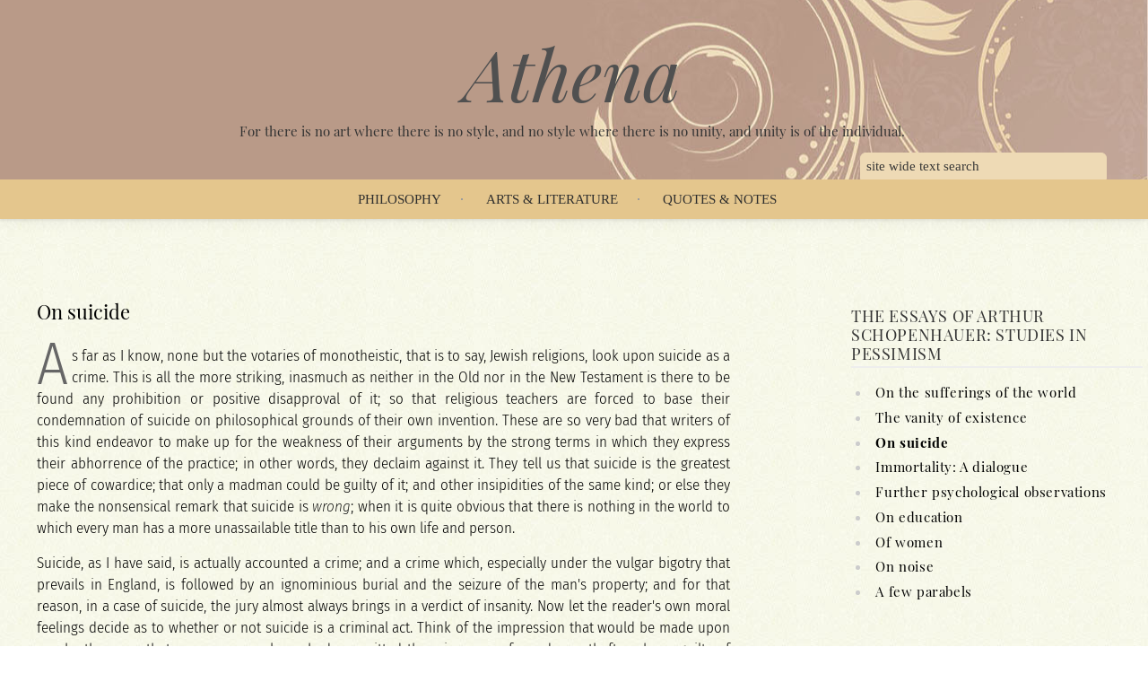

--- FILE ---
content_type: text/html; charset=UTF-8
request_url: http://manteau.nl/philosophy/arthur-schopenhauer-studies-in-pessimism-on-suicide
body_size: 11015
content:
<!DOCTYPE html>
<html lang="en" dir="ltr" prefix="content: http://purl.org/rss/1.0/modules/content/  dc: http://purl.org/dc/terms/  foaf: http://xmlns.com/foaf/0.1/  og: http://ogp.me/ns#  rdfs: http://www.w3.org/2000/01/rdf-schema#  schema: http://schema.org/  sioc: http://rdfs.org/sioc/ns#  sioct: http://rdfs.org/sioc/types#  skos: http://www.w3.org/2004/02/skos/core#  xsd: http://www.w3.org/2001/XMLSchema# ">
  <head>
    <meta charset="utf-8" />
<meta name="title" content="Aesthetics, Philosophy and Political Philosophy | Arthur Schopenhauer: Essays of Arthur Schopenhauer: Studies in Pessimism" />
<meta name="robots" content="index, follow" />
<link rel="canonical" href="http://manteau.nl/philosophy/arthur-schopenhauer-studies-in-pessimism-on-suicide" />
<meta http-equiv="content-language" content="en-GB" />
<meta name="description" content="As far as I know, none but the votaries of monotheistic, that is to say, Jewish religions, look upon suicide as a crime." />
<meta name="keywords" content="Aesthetics, Philosophy and Political Philosophy - Arthur Schopenhauer,Essays of Arthur Schopenhauer: Studies in Pessimism" />
<meta name="Generator" content="Drupal 8 (https://www.drupal.org)" />
<meta name="MobileOptimized" content="width" />
<meta name="HandheldFriendly" content="true" />
<meta name="viewport" content="width=device-width, initial-scale=1.0" />
<link rel="revision" href="http://manteau.nl/philosophy/arthur-schopenhauer-studies-in-pessimism-on-suicide" />

    <title>Aesthetics, Philosophy and Political Philosophy | Arthur Schopenhauer: Essays of Arthur Schopenhauer: Studies in Pessimism</title>
    <link rel="stylesheet" media="all" href="/sites/default/files/css/css_md2bLc6YIuyjggurvdAm1IFr2Yb5d8f8jZ_MeLjb9Z0.css?sldib0" />
<link rel="stylesheet" media="all" href="/sites/default/files/css/css_JhfTPs2at872zbdGgIb_xeQxI1Svp181fKIry6ZltZw.css?sldib0" />
<link rel="stylesheet" media="all" href="/themes/magazine_lite/css/components/messages.css?sldib0" />
<link rel="stylesheet" media="all" href="/sites/default/files/css/css_C5bgGN6XiAs3gvIqqDiIY-q27L0AIvXO8RdYytR9cng.css?sldib0" />
<link rel="stylesheet" media="all" href="/themes/magazine_lite/css/theme/color-gray.css?sldib0" />
<link rel="stylesheet" media="all" href="/sites/default/files/css/css_47DEQpj8HBSa-_TImW-5JCeuQeRkm5NMpJWZG3hSuFU.css?sldib0" />
<link rel="stylesheet" media="all" href="/sites/default/files/css/css_fsuFQOUZbNIOsqJlzyo9Bx3CGFBvVTUwGdvZ2qKA7CA.css?sldib0" />

    
<!--[if lte IE 8]>
<script src="/sites/default/files/js/js_VtafjXmRvoUgAzqzYTA3Wrjkx9wcWhjP0G4ZnnqRamA.js"></script>
<![endif]-->
<script src="/sites/default/files/js/js_4_nVU8B2eAbhG8KGzgnfN2i57tFYPPRKUx193sS-dNY.js"></script>

  </head>
  <body class="layout-one-sidebar layout-sidebar-second wide hff-14 pff-13 sff-14 slff-14 paragraph-responsive-typography-enabled sitename-italic-enabled fixed-header-enabled slideout-side-left path-node page-node-type-philosohy-page">
        <a href="#main-content" class="visually-hidden focusable skip-link">
      Skip to main content
    </a>
    
      <div class="dialog-off-canvas-main-canvas" data-off-canvas-main-canvas>
    
<div class="page-container">

  
          <div class="header-container">

      
                      <div class="clearfix header-top region--dark-typography region--white-background">
          <div class="container">
                        <div class="clearfix header-top__container"
              >
              <div class="row">
                                  <div class="col-md-12">
                                        <div class="clearfix header-top__section header-top-first">
                        <div class="region region-header-top-first">
    <div id="block-magazine-lite-branding" class="clearfix site-branding block block-system block-system-branding-block">
  
    
    <div class="logo-and-site-name-wrapper clearfix">
              <div class="site-name site-branding__name">
        <a href="/" title="Home" rel="home">Athena</a>
      </div>
              <div class="site-slogan site-branding__slogan">For there is no art where there is no style, and no style where there is no unity, and unity is of the individual.</div>
      </div>
</div>
<div id="block-customsearchblock" class="clearfix block block-block-content block-block-content2b9aa522-59b1-4bfa-b75d-0622181e1a58">
  
    
      <div class="content">
      
            <div class="clearfix text-formatted field field--name-body field--type-text-with-summary field--label-hidden field__item"><form action="/search-content" method="get">
    <input type="text" name="search_api_fulltext" value="site wide text search" id="solr-global-search">
</form></div>
      
    </div>
  </div>

  </div>

                    </div>
                                      </div>
                                              </div>
            </div>
                      </div>
        </div>
              
                      <header role="banner" class="clearfix header region--dark-typography region--white-background fixed-width one-column region--no-paddings">

                      <div class="onscroll-site-name-site-logo-container">
                              <div class="onscroll-logo">
                  <a href="/" title="Home" rel="home"><img class="img-responsive" src="/themes/magazine_lite/logo.svg" /></a>
                </div>
                                            <div class="onscroll-site-name site-name">
                  <a href="/" title="Home" rel="home">Athena</a>
                </div>
                          </div>
          
          <div class="container">
                        <div class="clearfix header__container">
              <div class="row">
                                                                  <div class="col-xs-12">
                                        <div class="clearfix header__section header-second">
                        <div class="region region-header">
    <nav role="navigation" aria-labelledby="block-magazine-lite-main-menu-menu" id="block-magazine-lite-main-menu" class="clearfix block block-menu navigation menu--main">
            
  <h2 class="visually-hidden" id="block-magazine-lite-main-menu-menu">Main navigation</h2>
  

        
              <ul class="clearfix menu">
                    <li class="menu-item">
        <a href="/" title="Western Philosophy" data-drupal-link-system-path="&lt;front&gt;">Philosophy</a>
              </li>
                <li class="menu-item">
        <a href="/art-literature" title="Visual Arts &amp; Literature" data-drupal-link-system-path="art-literature">Arts &amp; Literature</a>
              </li>
                <li class="menu-item">
        <a href="/quotations" data-drupal-link-system-path="quotations">Quotes &amp; Notes</a>
              </li>
        </ul>
  


  </nav>

  </div>

                    </div>
                                      </div>
                              </div>
            </div>
                      </div>
        </header>
              
    </div>
      
  
    <div id="page-start" class="clearfix page-start"></div>

      <div class="system-messages clearfix">
      <div class="container">
        <div class="row">
          <div class="col-md-12">
              <div class="region region-system-messages">
    <div data-drupal-messages-fallback class="hidden"></div>

  </div>

          </div>
        </div>
      </div>
    </div>
  
  
  
  
  
  
    <div class="clearfix main-content region--dark-typography region--white-background  region--no-separator">
    <div class="container">
      <div class="clearfix main-content__container">
        <div class="row">
          <section class="col-md-8">
                        <div class="clearfix main-content__section fade"
                              data-animate-effect="fadeIn"
              >
                                <div class="region region-content">
    <div id="block-magazine-lite-page-title" class="clearfix block block-core block-page-title-block">
  
    
      <div class="content">
      
  <h1 class="title page-title"><span class="field field--name-title field--type-string field--label-hidden">On suicide</span>
</h1>


    </div>
  </div>
<div id="block-magazine-lite-content" class="clearfix block block-system block-system-main-block">
  
    
      <div class="content">
      

<article role="article" about="/philosophy/arthur-schopenhauer-studies-in-pessimism-on-suicide" class="node node--type-philosohy-page node--view-mode-full clearfix">
  <div class="node__container">
            <div class="node__main-content clearfix">
                  <header class="node__header">
                  
                      <h2 class="node__title title sr-only">
              <span class="field field--name-title field--type-string field--label-hidden">On suicide</span>

            </h2>
                    
                                        </header>
              
            <div class="clearfix text-formatted field field--name-body field--type-text-with-summary field--label-hidden field__item"><p class="pfirst">As far as I know, none but the votaries of monotheistic, that is to say, Jewish religions, look upon suicide as a crime. This is all the more striking, inasmuch as neither in the Old nor in the New Testament is there to be found any prohibition or positive disapproval of it; so that religious teachers are forced to base their condemnation of suicide on philosophical grounds of their own invention. These are so very bad that writers of this kind endeavor to make up for the weakness of their arguments by the strong terms in which they express their abhorrence of the practice; in other words, they declaim against it. They tell us that suicide is the greatest piece of cowardice; that only a madman could be guilty of it; and other insipidities of the same kind; or else they make the nonsensical remark that suicide is <i>wrong</i>; when it is quite obvious that there is nothing in the world to which every man has a more unassailable title than to his own life and person.</p>

<p>Suicide, as I have said, is actually accounted a crime; and a crime which, especially under the vulgar bigotry that prevails in England, is followed by an ignominious burial and the seizure of the man's property; and for that reason, in a case of suicide, the jury almost always brings in a verdict of insanity. Now let the reader's own moral feelings decide as to whether or not suicide is a criminal act. Think of the impression that would be made upon you by the news that some one you know had committed the crime, say, of murder or theft, or been guilty of some act of cruelty or deception; and compare it with your feelings when you hear that he has met a voluntary death. While in the one case a lively sense of indignation and extreme resentment will be aroused, and you will call loudly for punishment or revenge, in the other you will be moved to grief and sympathy; and mingled with your thoughts will be admiration for his courage, rather than the moral disapproval which follows upon a wicked action. Who has not had acquaintances, friends, relations, who of their own free will have left this world; and are these to be thought of with horror as criminals? Most emphatically, No! I am rather of opinion that the clergy should be challenged to explain what right they have to go into the pulpit, or take up their pens, and stamp as a crime an action which many men whom we hold in affection and honor have committed; and to refuse an honorable burial to those who relinquish this world voluntarily. They have no Biblical authority to boast of, as justifying their condemnation of suicide; nay, not even any philosophical arguments that will hold water; and it must be understood that it is arguments we want, and that we will not be put off with mere phrases or words of abuse. If the criminal law forbids suicide, that is not an argument valid in the Church; and besides, the prohibition is ridiculous; for what penalty can frighten a man who is not afraid of death itself? If the law punishes people for trying to commit suicide, it is punishing the want of skill that makes the attempt a failure.</p>

<p>The ancients, moreover, were very far from regarding the matter in that light. Pliny says: <i>Life is not so desirable a thing as to be protracted at any cost. Whoever you are, you are sure to die, even though your life has been full of abomination and crime. The chief of all remedies for a troubled mind is the feeling that among the blessings which Nature gives to man, there is none greater than an opportune death; and the best of it is that every one can avail himself of it</i>. <span class="foot_note_nr">[12]</span> And elsewhere the same writer declares: <i>Not even to God are all things possible; for he could not compass his own death, if he willed to die, and yet in all the miseries of our earthly life, this is the best of his gifts to man.</i> <span class="foot_note_nr">[13]</span> Nay, in Massilia and on the isle of Ceos, the man who could give valid reasons for relinquishing his life, was handed the cup of hemlock by the magistrate; and that, too, in public. <span class="foot_note_nr">[14]</span> And in ancient times, how many heroes and wise men died a voluntary death. Aristotle, <span class="foot_note_nr">[15]</span> it is true, declared suicide to be an offence against the State, although not against the person; but in Stobaeus' exposition of the Peripatetic philosophy there is the following remark: <i>The good man should flee life when his misfortunes become too great; the bad man, also, when he is too prosperous</i>. And similarly: <i>So he will marry and beget children and take part in the affairs of the State, and, generally, practice virtue and continue to live; and then, again, if need be, and at any time necessity compels him, he will depart to his place of refuge in the tomb.</i> <span class="foot_note_nr">[16]</span> And we find that the Stoics actually praised suicide as a noble and heroic action, as hundreds of passages show; above all in the works of Seneca, who expresses the strongest approval of it. As is well known, the Hindoos look upon suicide as a religious act, especially when it takes the form of self-immolation by widows; but also when it consists in casting oneself under the wheels of the chariot of the god at Juggernaut, or being eaten by crocodiles in the Ganges, or being drowned in the holy tanks in the temples, and so on. The same thing occurs on the stage—that mirror of life. For example, in <i>L'Orphelin de la Chine</i> <span class="foot_note_nr">[17]</span> a celebrated Chinese play, almost all the noble characters end by suicide; without the slightest hint anywhere, or any impression being produced on the spectator, that they are committing a crime. And in our own theatre it is much the same—Palmira, for instance, in <i>Mahomet</i>, or Mortimer in <i>Maria Stuart</i>, Othello, Countess Terzky. <span class="foot_note_nr">[18]</span> Is Hamlet's monologue the meditation of a criminal? He merely declares that if we had any certainty of being annihilated by it, death would be infinitely preferable to the world as it is. But <i>there lies the rub</i>!</p>

<p class="foot_note">[Footnote 12: Hist. Nat. Lib. xxviii., 1.]</p>

<p class="foot_note">[Footnote 13: Loc. cit. Lib. ii. c. 7.]</p>

<p class="foot_note">[Footnote 14: 3 Valerius Maximus; hist. Lib. ii., c. 6, § 7 et 8. Heraclides Ponticus; fragmenta de rebus publicis, ix. Aeliani variae historiae, iii., 37. Strabo; Lib. x., c. 5, 6.]</p>

<p class="foot_note">[Footnote 15: <i>Eth. Nichom</i>., v. 15.]</p>

<p class="foot_note">[Footnote 16: Stobaeus. <i>Ecl. Eth</i>.. ii., c. 7, pp. 286, 312]</p>

<p class="foot_note">[Footnote 17: Traduit par St. Julien, 1834.]</p>

<p class="foot_note">[Footnote 18: <i>Translator's Note</i>.—Palmira: a female slave in Goethe's play of <i>Mahomet</i>. Mortimer: a would-be lover and rescuer of Mary in Schiller's <i>Maria Stuart</i>. Countess Terzky: a leading character in Schiller's <i>Wallenstein's Tod</i>.]</p>

<p>The reasons advanced against suicide by the clergy of monotheistic, that is to say, Jewish religions, and by those philosophers who adapt themselves thereto, are weak sophisms which can easily be refuted. <span class="foot_note_nr">[19]</span> The most thorough-going refutation of them is given by Hume in his <i>Essay on Suicide</i>. This did not appear until after his death, when it was immediately suppressed, owing to the scandalous bigotry and outrageous ecclesiastical tyranny that prevailed in England; and hence only a very few copies of it were sold under cover of secrecy and at a high price. This and another treatise by that great man have come to us from Basle, and we may be thankful for the reprint. <span class="foot_note_nr">[20]</span> It is a great disgrace to the English nation that a purely philosophical treatise, which, proceeding from one of the first thinkers and writers in England, aimed at refuting the current arguments against suicide by the light of cold reason, should be forced to sneak about in that country, as though it were some rascally production, until at last it found refuge on the Continent. At the same time it shows what a good conscience the Church has in such matters.</p>

<p class="foot_note">[Footnote 19: See my treatise on the <i>Foundation of Morals</i>, § 5.]</p>

<p class="foot_note">[Footnote 20: <i>Essays on Suicide</i> and the <i>Immortality of the Soul</i>, by the late David Hume, Basle, 1799, sold by James Decker.]</p>

<p>In my chief work I have explained the only valid reason existing against suicide on the score of mortality. It is this: that suicide thwarts the attainment of the highest moral aim by the fact that, for a real release from this world of misery, it substitutes one that is merely apparent. But from a <i>mistake</i> to a <i>crime</i> is a far cry; and it is as a crime that the clergy of Christendom wish us to regard suicide.</p>

<p>The inmost kernel of Christianity is the truth that suffering—<i>the Cross</i>—is the real end and object of life. Hence Christianity condemns suicide as thwarting this end; whilst the ancient world, taking a lower point of view, held it in approval, nay, in honor. <span class="foot_note_nr">[21]</span> But if that is to be accounted a valid reason against suicide, it involves the recognition of asceticism; that is to say, it is valid only from a much higher ethical standpoint than has ever been adopted by moral philosophers in Europe. If we abandon that high standpoint, there is no tenable reason left, on the score of morality, for condemning suicide. The extraordinary energy and zeal with which the clergy of monotheistic religions attack suicide is not supported either by any passages in the Bible or by any considerations of weight; so that it looks as though they must have some secret reason for their contention. May it not be this—that the voluntary surrender of life is a bad compliment for him who said that <i>all things were very good</i>? If this is so, it offers another instance of the crass optimism of these religions,—denouncing suicide to escape being denounced by it.</p>

<p class="foot_note">[Footnote 21: <i>Translator's Note</i>.—Schopenhauer refers to <i>Die Welt als Wille und Vorstellung</i>, vol. i., § 69, where the reader may find the same argument stated at somewhat greater length. According to Schopenhauer, moral freedom—the highest ethical aim—is to be obtained only by a denial of the will to live. Far from being a denial, suicide is an emphatic assertion of this will. For it is in fleeing from the pleasures, not from the sufferings of life, that this denial consists. When a man destroys his existence as an individual, he is not by any means destroying his will to live. On the contrary, he would like to live if he could do so with satisfaction to himself; if he could assert his will against the power of circumstance; but circumstance is too strong for him.]</p>

<p>It will generally be found that, as soon as the terrors of life reach the point at which they outweigh the terrors of death, a man will put an end to his life. But the terrors of death offer considerable resistance; they stand like a sentinel at the gate leading out of this world. Perhaps there is no man alive who would not have already put an end to his life, if this end had been of a purely negative character, a sudden stoppage of existence. There is something positive about it; it is the destruction of the body; and a man shrinks from that, because his body is the manifestation of the will to live.</p>

<p>However, the struggle with that sentinel is, as a rule, not so hard as it may seem from a long way off, mainly in consequence of the antagonism between the ills of the body and the ills of the mind. If we are in great bodily pain, or the pain lasts a long time, we become indifferent to other troubles; all we think about is to get well. In the same way great mental suffering makes us insensible to bodily pain; we despise it; nay, if it should outweigh the other, it distracts our thoughts, and we welcome it as a pause in mental suffering. It is this feeling that makes suicide easy; for the bodily pain that accompanies it loses all significance in the eyes of one who is tortured by an excess of mental suffering. This is especially evident in the case of those who are driven to suicide by some purely morbid and exaggerated ill-humor. No special effort to overcome their feelings is necessary, nor do such people require to be worked up in order to take the step; but as soon as the keeper into whose charge they are given leaves them for a couple of minutes, they quickly bring their life to an end.</p>

<p>When, in some dreadful and ghastly dream, we reach the moment of greatest horror, it awakes us; thereby banishing all the hideous shapes that were born of the night. And life is a dream: when the moment of greatest horror compels us to break it off, the same thing happens.</p>

<p>Suicide may also be regarded as an experiment—a question which man puts to Nature, trying to force her to an answer. The question is this: What change will death produce in a man's existence and in his insight into the nature of things? It is a clumsy experiment to make; for it involves the destruction of the very consciousness which puts the question and awaits the answer.</p>
</div>
                  <div class="media_textual_next_link field field--name-field-next-link field--type-entity-reference field--label-hidden field--entity-reference-target-type-node clearfix field__item"><a href="/philosophy/arthur-schopenhauer-studies-in-pessimism-immortality-dialogue" hreflang="en">Immortality: A dialogue</a></div>
        <div class="field field--name-field-work-term field--type-entity-reference field--label-inline field--entity-reference-target-type-taxonomy-term clearfix">
    <div class="field__label inline">Work</div>
              <div class="field__item"><div about="/category/media/textual/essays-of-arthur-schopenhauer-studies-in-pessimism" id="taxonomy-term-139" class="taxonomy-term vocabulary-media-writings">
  
      <h2><a href="/category/media/textual/essays-of-arthur-schopenhauer-studies-in-pessimism">
            <div class="field field--name-name field--type-string field--label-hidden field__item">Essays of Arthur Schopenhauer: Studies in Pessimism</div>
      </a></h2>
    
  <div class="content">
    
  </div>
</div>
</div>
          </div>
  <div class="field field--name-field-author-term field--type-entity-reference field--label-inline field--entity-reference-target-type-taxonomy-term clearfix">
    <div class="field__label inline">Author</div>
              <div class="field__item"><div about="/category/media/textual/arthur-schopenhauer" id="taxonomy-term-74" class="taxonomy-term vocabulary-media-writings">
  
      <h2><a href="/category/media/textual/arthur-schopenhauer">
            <div class="field field--name-name field--type-string field--label-hidden field__item">Arthur Schopenhauer</div>
      </a></h2>
    
  <div class="content">
    
  </div>
</div>
</div>
          </div>

  <div class="field field--name-field-copyright-disclaimer field--type-string field--label-inline">
    <div class="field__label">Copyright disclaimer</div>
              <div class="field__item">This eBook is for the use of anyone anywhere in the United States and most other parts of the world at no cost and with almost no restrictions whatsoever. You may copy it, give it away or re-use it under the terms of the Project Gutenberg License included with this eBook or online at www.gutenberg.org. If you are not located in the United States, you&#039;ll have to check the laws of the country where you are located before using this ebook.</div>
          </div>

                      </div>
  </div>
</article>

    </div>
  </div>

  </div>

                          </div>
                      </section>
                                <aside class="col-md-4">
                            <section class="sidebar__section sidebar-second clearfix fade"
                                  data-animate-effect="fadeInRight"
                >
                  <div class="region region-sidebar-second">
    <div class="views-element-container clearfix block block-views block-views-blockphilosophy-block-10" id="block-views-block-philosophy-block-10">
  
      <h2 class="title">The Essays of Arthur Schopenhauer: Studies in Pessimism</h2>
    
      <div class="content">
      <div><div class="view view-philosophy view-id-philosophy view-display-id-block_10 js-view-dom-id-c55076eaf454c8fdafdf4ed3a37574134f05846777cd39270f79a06f728d5534">
  
    
      
      <div class="view-content">
      <div class="item-list an-contextual-menu">
  
  <ul>

          <li><div class="views-field views-field-title"><span class="field-content"><a href="/philosophy/arthur-schopenhauer-studies-in-pessimism-on-the-sufferings-of-the-world" hreflang="en">On the sufferings of the world</a></span></div></li>
          <li><div class="views-field views-field-title"><span class="field-content"><a href="/philosophy/arthur-schopenhauer-studies-in-pessimism-the-vanity-of-existence" hreflang="en">The vanity of existence</a></span></div></li>
          <li><div class="views-field views-field-title"><span class="field-content"><a href="/philosophy/arthur-schopenhauer-studies-in-pessimism-on-suicide" hreflang="en">On suicide</a></span></div></li>
          <li><div class="views-field views-field-title"><span class="field-content"><a href="/philosophy/arthur-schopenhauer-studies-in-pessimism-immortality-dialogue" hreflang="en">Immortality: A dialogue</a></span></div></li>
          <li><div class="views-field views-field-title"><span class="field-content"><a href="/philosophy/arthur-schopenhauer-studies-in-pessimism-further-psychological-observations" hreflang="en">Further psychological observations</a></span></div></li>
          <li><div class="views-field views-field-title"><span class="field-content"><a href="/philosophy/arthur-schopenhauer-studies-in-pessimism-on-education" hreflang="en">On education</a></span></div></li>
          <li><div class="views-field views-field-title"><span class="field-content"><a href="/philosophy/arthur-schopenhauer-studies-in-pessimism-of-women" hreflang="en">Of women</a></span></div></li>
          <li><div class="views-field views-field-title"><span class="field-content"><a href="/philosophy/arthur-schopenhauer-studies-in-pessimism-on-noise" hreflang="en">On noise</a></span></div></li>
          <li><div class="views-field views-field-title"><span class="field-content"><a href="/philosophy/arthur-schopenhauer-studies-in-pessimism-a-few-parabels" hreflang="en">A few parabels</a></span></div></li>
    
  </ul>

</div>

    </div>
  
          </div>
</div>

    </div>
  </div>
<nav role="navigation" aria-labelledby="block-somehowrelated-menu" id="block-somehowrelated" class="clearfix block block-menu navigation menu--recommended-sites">
      
  <h2 id="block-somehowrelated-menu">Somehow Related</h2>
  

        
              <ul class="clearfix menu">
                    <li class="menu-item">
        <a href="http://www.laurency.com">Pythagorean Hylozoics</a>
              </li>
        </ul>
  


  </nav>

  </div>

              </section>
                          </aside>
                  </div>
      </div>
    </div>
  </div>
  
  
  
  
  
  
  
  
          <div class="clearfix footer-bottom region--light-typography region--dark-background region--no-separator ">
            <div class="container">
                <div class="clearfix footer-bottom__container">
          <div class="row">
                                      <div class="col-md-12 text-center">
                                <div class="clearfix footer-bottom__section footer-bottom-first">
                  
                </div>
                              </div>
                      </div>
        </div>
              </div>
    </div>
      
  
</div>

  </div>

    
    <script type="application/json" data-drupal-selector="drupal-settings-json">{"path":{"baseUrl":"\/","scriptPath":null,"pathPrefix":"","currentPath":"node\/188","currentPathIsAdmin":false,"isFront":false,"currentLanguage":"en"},"pluralDelimiter":"\u0003","ajaxPageState":{"libraries":"ajax_loader\/ajax_loader.throbber,asset_injector\/css\/quotes_notes_pages,asset_injector\/js\/contextual_menu_active_link,asset_injector\/js\/header_background_check,asset_injector\/js\/matomo,classy\/base,classy\/messages,classy\/node,core\/html5shiv,core\/normalize,elfinder\/drupal.elfinder,extlink\/drupal.extlink,magazine_lite\/an-global-js,magazine_lite\/animate-global,magazine_lite\/bootstrap,magazine_lite\/color-gray,magazine_lite\/count-to-init,magazine_lite\/fixed-header,magazine_lite\/fontawesome,magazine_lite\/fonts-id-14,magazine_lite\/fonts-pt-serif,magazine_lite\/fonts-sourcecodepro,magazine_lite\/global-styling,magazine_lite\/local-stylesheets,magazine_lite\/messages,magazine_lite\/node,magazine_lite\/smooth-scroll,magazine_lite\/tooltip,magazine_lite\/waypoints-animations-init,statistics\/drupal.statistics,system\/base,views\/views.module","theme":"magazine_lite","theme_token":null},"ajaxTrustedUrl":[],"ajaxLoader":{"markup":"\u003Cdiv class=\u0022ajax-throbber sk-three-bounce\u0022\u003E\n              \u003Cdiv class=\u0022sk-child sk-bounce1\u0022\u003E\u003C\/div\u003E\n              \u003Cdiv class=\u0022sk-child sk-bounce2\u0022\u003E\u003C\/div\u003E\n              \u003Cdiv class=\u0022sk-child sk-bounce3\u0022\u003E\u003C\/div\u003E\n            \u003C\/div\u003E","hideAjaxMessage":false,"alwaysFullscreen":true,"throbberPosition":"body"},"data":{"extlink":{"extTarget":true,"extTargetNoOverride":false,"extNofollow":false,"extFollowNoOverride":false,"extClass":"0","extLabel":"(link is external)","extImgClass":false,"extSubdomains":true,"extExclude":"","extInclude":"","extCssExclude":"","extCssExplicit":"","extAlert":false,"extAlertText":"This link will take you to an external web site. We are not responsible for their content.","mailtoClass":"mailto","mailtoLabel":"(link sends email)"}},"elfinder":{"editorApp":"","lang":"en","rememberLastDir":true,"disabledCommands":["mkdir","mkfile","rename","upload","paste","copy","cut","info","quicklook","rm","duplicate","edit","archive","extract","resize","download","desc","editdesc","owner","downloadcount","netmount"],"requestType":"get","closeOnEditorCallback":false,"browserMode":null,"customData":{"token":"zFBXPXYSVx1ZZzP26Li8_LwBb0-hiEtKg2FvAiVUV9Q"},"moduleUrl":"\/elfinder","url":"\/elfinder\/connector","commandsOptions":{"dummy":{"test":1}},"api21":true},"magazine_lite":{"slideshowCaptionOpacity":0.4,"sliderRevolutionFullScreenInit":{"slideshowFullScreenEffectTime":10000,"slideshowFullScreenNavigationStyle":"vertical_thumbs","slideshowFullScreenBulletsPosition":"right","slideshowFullScreenTouchSwipe":"on"},"sliderRevolutionBoxedWidthInit":{"slideshowBoxedWidthEffectTime":10000,"slideshowBoxedWidthInitialHeight":450,"slideshowBoxedWidthNavigationStyle":"vertical_thumbs","slideshowBoxedWidthBulletsPosition":"center","slideshowBoxedWidthTouchSwipe":"on"},"sliderRevolutionInternalBannerInit":{"slideshowInternalBannerEffectTime":10000,"slideshowInternalBannerInitialHeight":450,"slideshowInternalBannerNavigationStyle":"vertical_thumbs","slideshowInternalBannerBulletsPosition":null,"slideshowInternalBannerTouchSwipe":"off"},"owlCarouselPostsInit":{"owlPostsAutoPlay":true,"owlPostsEffectTime":5000},"owlCarouselSquarePostsInit":{"owlSquarePostsAutoPlay":false,"owlSquarePostsEffectTime":5000},"owlCarouselPostsSliderInit":{"owlPostsSliderAutoPlay":false,"owlPostsSliderEffectTime":5000},"owlCarouselTestimonialsInit":{"owlTestimonialsAutoPlay":true,"owlTestimonialsEffectTime":5000},"flexsliderInPageInit":{"inPageSliderEffect":"slide"},"transparentHeader":{"transparentHeaderOpacity":0.9},"slideoutInit":{"slideoutSide":"left","slideoutTouchSwipe":true}},"statistics":{"data":{"nid":"188"},"url":"\/core\/modules\/statistics\/statistics.php"},"user":{"uid":0,"permissionsHash":"2a06a39f91aa517ab8938d5a93f850f6af67a1ddd52732a728396efc29609b2c"}}</script>
<script src="/sites/default/files/js/js_CeTNq7b-9N6B6YVWdXvCRWlGHFlHdCKQwndj0WojGdE.js"></script>

  </body>
</html>


--- FILE ---
content_type: text/css
request_url: http://manteau.nl/sites/default/files/css/css_md2bLc6YIuyjggurvdAm1IFr2Yb5d8f8jZ_MeLjb9Z0.css?sldib0
body_size: 23062
content:
html{font-family:sans-serif;-ms-text-size-adjust:100%;-webkit-text-size-adjust:100%;}body{margin:0;}article,aside,details,figcaption,figure,footer,header,hgroup,main,menu,nav,section,summary{display:block;}audio,canvas,progress,video{display:inline-block;vertical-align:baseline;}audio:not([controls]){display:none;height:0;}[hidden],template{display:none;}a{background-color:transparent;}a:active,a:hover{outline:0;}abbr[title]{border-bottom:1px dotted;}b,strong{font-weight:bold;}dfn{font-style:italic;}h1{font-size:2em;margin:0.67em 0;}mark{background:#ff0;color:#000;}small{font-size:80%;}sub,sup{font-size:75%;line-height:0;position:relative;vertical-align:baseline;}sup{top:-0.5em;}sub{bottom:-0.25em;}img{border:0;}svg:not(:root){overflow:hidden;}figure{margin:1em 40px;}hr{box-sizing:content-box;height:0;}pre{overflow:auto;}code,kbd,pre,samp{font-family:monospace,monospace;font-size:1em;}button,input,optgroup,select,textarea{color:inherit;font:inherit;margin:0;}button{overflow:visible;}button,select{text-transform:none;}button,html input[type="button"],input[type="reset"],input[type="submit"]{-webkit-appearance:button;cursor:pointer;}button[disabled],html input[disabled]{cursor:default;}button::-moz-focus-inner,input::-moz-focus-inner{border:0;padding:0;}input{line-height:normal;}input[type="checkbox"],input[type="radio"]{box-sizing:border-box;padding:0;}input[type="number"]::-webkit-inner-spin-button,input[type="number"]::-webkit-outer-spin-button{height:auto;}input[type="search"]{-webkit-appearance:textfield;box-sizing:content-box;}input[type="search"]::-webkit-search-cancel-button,input[type="search"]::-webkit-search-decoration{-webkit-appearance:none;}fieldset{border:1px solid #c0c0c0;margin:0 2px;padding:0.35em 0.625em 0.75em;}legend{border:0;padding:0;}textarea{overflow:auto;}optgroup{font-weight:bold;}table{border-collapse:collapse;border-spacing:0;}td,th{padding:0;}
@media (min--moz-device-pixel-ratio:0){summary{display:list-item;}}
.ajax-throbber{width:40px;height:40px;position:relative;}.ajax-progress.ajax-progress-fullscreen{background-color:transparent;background-image:none;z-index:11000;position:fixed;height:2em;width:2em;overflow:show;margin:auto;top:0;left:0;bottom:0;right:0;}
.ajax-progress{display:inline-block;padding:1px 5px 2px 5px;}[dir="rtl"] .ajax-progress{float:right;}.ajax-progress-throbber .throbber{display:inline;padding:1px 5px 2px;background:transparent url(/core/themes/stable/images/core/throbber-active.gif) no-repeat 0 center;}.ajax-progress-throbber .message{display:inline;padding:1px 5px 2px;}tr .ajax-progress-throbber .throbber{margin:0 2px;}.ajax-progress-bar{width:16em;}.ajax-progress-fullscreen{position:fixed;z-index:1000;top:48.5%;left:49%;width:24px;height:24px;padding:4px;opacity:0.9;border-radius:7px;background-color:#232323;background-image:url(/core/themes/stable/images/core/loading-small.gif);background-repeat:no-repeat;background-position:center center;}[dir="rtl"] .ajax-progress-fullscreen{right:49%;left:auto;}
.text-align-left{text-align:left;}.text-align-right{text-align:right;}.text-align-center{text-align:center;}.text-align-justify{text-align:justify;}.align-left{float:left;}.align-right{float:right;}.align-center{display:block;margin-right:auto;margin-left:auto;}
.js input.form-autocomplete{background-image:url(/core/themes/stable/images/core/throbber-inactive.png);background-repeat:no-repeat;background-position:100% center;}.js[dir="rtl"] input.form-autocomplete{background-position:0% center;}.js input.form-autocomplete.ui-autocomplete-loading{background-image:url(/core/themes/stable/images/core/throbber-active.gif);background-position:100% center;}.js[dir="rtl"] input.form-autocomplete.ui-autocomplete-loading{background-position:0% center;}
.fieldgroup{padding:0;border-width:0;}
.container-inline div,.container-inline label{display:inline;}.container-inline .details-wrapper{display:block;}
.clearfix:after{display:table;clear:both;content:"";}
.js details:not([open]) .details-wrapper{display:none;}
.hidden{display:none;}.visually-hidden{position:absolute !important;overflow:hidden;clip:rect(1px,1px,1px,1px);width:1px;height:1px;word-wrap:normal;}.visually-hidden.focusable:active,.visually-hidden.focusable:focus{position:static !important;overflow:visible;clip:auto;width:auto;height:auto;}.invisible{visibility:hidden;}
.item-list__comma-list,.item-list__comma-list li{display:inline;}.item-list__comma-list{margin:0;padding:0;}.item-list__comma-list li:after{content:", ";}.item-list__comma-list li:last-child:after{content:"";}
.js .js-hide{display:none;}.js-show{display:none;}.js .js-show{display:block;}
.nowrap{white-space:nowrap;}
.position-container{position:relative;}
.progress{position:relative;}.progress__track{min-width:100px;max-width:100%;height:16px;margin-top:5px;border:1px solid;background-color:#fff;}.progress__bar{width:3%;min-width:3%;max-width:100%;height:1.5em;background-color:#000;}.progress__description,.progress__percentage{overflow:hidden;margin-top:0.2em;color:#555;font-size:0.875em;}.progress__description{float:left;}[dir="rtl"] .progress__description{float:right;}.progress__percentage{float:right;}[dir="rtl"] .progress__percentage{float:left;}.progress--small .progress__track{height:7px;}.progress--small .progress__bar{height:7px;background-size:20px 20px;}
.reset-appearance{margin:0;padding:0;border:0 none;background:transparent;line-height:inherit;-webkit-appearance:none;-moz-appearance:none;appearance:none;}
.resize-none{resize:none;}.resize-vertical{min-height:2em;resize:vertical;}.resize-horizontal{max-width:100%;resize:horizontal;}.resize-both{max-width:100%;min-height:2em;resize:both;}
table.sticky-header{z-index:500;top:0;margin-top:0;background-color:#fff;}
.system-status-counter__status-icon{display:inline-block;width:25px;height:25px;vertical-align:middle;}.system-status-counter__status-icon:before{display:block;content:"";background-repeat:no-repeat;background-position:center 2px;background-size:20px;}.system-status-counter__status-icon--error:before{background-image:url(/core/themes/stable/images/core/icons/e32700/error.svg);}.system-status-counter__status-icon--warning:before{background-image:url(/core/themes/stable/images/core/icons/e29700/warning.svg);}.system-status-counter__status-icon--checked:before{background-image:url(/core/themes/stable/images/core/icons/73b355/check.svg);}
.system-status-report-counters__item{width:100%;margin-bottom:0.5em;padding:0.5em 0;text-align:center;white-space:nowrap;background-color:rgba(0,0,0,0.063);}@media screen and (min-width:60em){.system-status-report-counters{display:flex;flex-wrap:wrap;justify-content:space-between;}.system-status-report-counters__item--half-width{width:49%;}.system-status-report-counters__item--third-width{width:33%;}}
.system-status-general-info__item{margin-top:1em;padding:0 1em 1em;border:1px solid #ccc;}.system-status-general-info__item-title{border-bottom:1px solid #ccc;}
body.drag{cursor:move;}tr.region-title{font-weight:bold;}tr.region-message{color:#999;}tr.region-populated{display:none;}tr.add-new .tabledrag-changed{display:none;}.draggable a.tabledrag-handle{float:left;overflow:hidden;height:1.7em;margin-left:-1em;cursor:move;text-decoration:none;}[dir="rtl"] .draggable a.tabledrag-handle{float:right;margin-right:-1em;margin-left:0;}a.tabledrag-handle:hover{text-decoration:none;}a.tabledrag-handle .handle{width:14px;height:14px;margin:-0.4em 0.5em 0;padding:0.42em 0.5em;background:url(/core/themes/stable/images/core/icons/787878/move.svg) no-repeat 6px 7px;}a.tabledrag-handle:hover .handle,a.tabledrag-handle:focus .handle{background-image:url(/core/themes/stable/images/core/icons/000000/move.svg);}.touchevents .draggable td{padding:0 10px;}.touchevents .draggable .menu-item__link{display:inline-block;padding:10px 0;}.touchevents a.tabledrag-handle{width:40px;height:44px;}.touchevents a.tabledrag-handle .handle{height:21px;background-position:40% 19px;}[dir="rtl"] .touch a.tabledrag-handle .handle{background-position:right 40% top 19px;}.touchevents .draggable.drag a.tabledrag-handle .handle{background-position:50% -32px;}.tabledrag-toggle-weight-wrapper{text-align:right;}[dir="rtl"] .tabledrag-toggle-weight-wrapper{text-align:left;}.indentation{float:left;width:20px;height:1.7em;margin:-0.4em 0.2em -0.4em -0.4em;padding:0.42em 0 0.42em 0.6em;}[dir="rtl"] .indentation{float:right;margin:-0.4em -0.4em -0.4em 0.2em;padding:0.42em 0.6em 0.42em 0;}
.tablesort{display:inline-block;width:16px;height:16px;background-size:100%;}.tablesort--asc{background-image:url(/core/themes/stable/images/core/icons/787878/twistie-down.svg);}.tablesort--desc{background-image:url(/core/themes/stable/images/core/icons/787878/twistie-up.svg);}
div.tree-child{background:url(/core/themes/stable/images/core/tree.png) no-repeat 11px center;}div.tree-child-last{background:url(/core/themes/stable/images/core/tree-bottom.png) no-repeat 11px center;}[dir="rtl"] div.tree-child,[dir="rtl"] div.tree-child-last{background-position:-65px center;}div.tree-child-horizontal{background:url(/core/themes/stable/images/core/tree.png) no-repeat -11px center;}
.ui-helper-hidden{display:none;}.ui-helper-hidden-accessible{border:0;clip:rect(0 0 0 0);height:1px;margin:-1px;overflow:hidden;padding:0;position:absolute;width:1px;}.ui-helper-reset{margin:0;padding:0;border:0;outline:0;line-height:1.3;text-decoration:none;font-size:100%;list-style:none;}.ui-helper-clearfix:before,.ui-helper-clearfix:after{content:"";display:table;border-collapse:collapse;}.ui-helper-clearfix:after{clear:both;}.ui-helper-zfix{width:100%;height:100%;top:0;left:0;position:absolute;opacity:0;filter:Alpha(Opacity=0);}.ui-front{z-index:100;}.ui-state-disabled{cursor:default !important;pointer-events:none;}.ui-icon{display:inline-block;vertical-align:middle;margin-top:-.25em;position:relative;text-indent:-99999px;overflow:hidden;background-repeat:no-repeat;}.ui-widget-icon-block{left:50%;margin-left:-8px;display:block;}.ui-widget-overlay{position:fixed;top:0;left:0;width:100%;height:100%;}
.ui-selectable{-ms-touch-action:none;touch-action:none;}.ui-selectable-helper{position:absolute;z-index:100;border:1px dotted black;}
.ui-resizable{position:relative;}.ui-resizable-handle{position:absolute;font-size:0.1px;display:block;-ms-touch-action:none;touch-action:none;}.ui-resizable-disabled .ui-resizable-handle,.ui-resizable-autohide .ui-resizable-handle{display:none;}.ui-resizable-n{cursor:n-resize;height:7px;width:100%;top:-5px;left:0;}.ui-resizable-s{cursor:s-resize;height:7px;width:100%;bottom:-5px;left:0;}.ui-resizable-e{cursor:e-resize;width:7px;right:-5px;top:0;height:100%;}.ui-resizable-w{cursor:w-resize;width:7px;left:-5px;top:0;height:100%;}.ui-resizable-se{cursor:se-resize;width:12px;height:12px;right:1px;bottom:1px;}.ui-resizable-sw{cursor:sw-resize;width:9px;height:9px;left:-5px;bottom:-5px;}.ui-resizable-nw{cursor:nw-resize;width:9px;height:9px;left:-5px;top:-5px;}.ui-resizable-ne{cursor:ne-resize;width:9px;height:9px;right:-5px;top:-5px;}
.ui-slider{position:relative;text-align:left;}.ui-slider .ui-slider-handle{position:absolute;z-index:2;width:1.2em;height:1.2em;cursor:default;-ms-touch-action:none;touch-action:none;}.ui-slider .ui-slider-range{position:absolute;z-index:1;font-size:.7em;display:block;border:0;background-position:0 0;}.ui-slider.ui-state-disabled .ui-slider-handle,.ui-slider.ui-state-disabled .ui-slider-range{filter:inherit;}.ui-slider-horizontal{height:.8em;}.ui-slider-horizontal .ui-slider-handle{top:-.3em;margin-left:-.6em;}.ui-slider-horizontal .ui-slider-range{top:0;height:100%;}.ui-slider-horizontal .ui-slider-range-min{left:0;}.ui-slider-horizontal .ui-slider-range-max{right:0;}.ui-slider-vertical{width:.8em;height:100px;}.ui-slider-vertical .ui-slider-handle{left:-.3em;margin-left:0;margin-bottom:-.6em;}.ui-slider-vertical .ui-slider-range{left:0;width:100%;}.ui-slider-vertical .ui-slider-range-min{bottom:0;}.ui-slider-vertical .ui-slider-range-max{top:0;}
.ui-button{padding:.4em 1em;display:inline-block;position:relative;line-height:normal;margin-right:.1em;cursor:pointer;vertical-align:middle;text-align:center;-webkit-user-select:none;-moz-user-select:none;-ms-user-select:none;user-select:none;overflow:visible;}.ui-button,.ui-button:link,.ui-button:visited,.ui-button:hover,.ui-button:active{text-decoration:none;}.ui-button-icon-only{width:2em;box-sizing:border-box;text-indent:-9999px;white-space:nowrap;}input.ui-button.ui-button-icon-only{text-indent:0;}.ui-button-icon-only .ui-icon{position:absolute;top:50%;left:50%;margin-top:-8px;margin-left:-8px;}.ui-button.ui-icon-notext .ui-icon{padding:0;width:2.1em;height:2.1em;text-indent:-9999px;white-space:nowrap;}input.ui-button.ui-icon-notext .ui-icon{width:auto;height:auto;text-indent:0;white-space:normal;padding:.4em 1em;}input.ui-button::-moz-focus-inner,button.ui-button::-moz-focus-inner{border:0;padding:0;}
.ui-controlgroup{vertical-align:middle;display:inline-block;}.ui-controlgroup > .ui-controlgroup-item{float:left;margin-left:0;margin-right:0;}.ui-controlgroup > .ui-controlgroup-item:focus,.ui-controlgroup > .ui-controlgroup-item.ui-visual-focus{z-index:9999;}.ui-controlgroup-vertical > .ui-controlgroup-item{display:block;float:none;width:100%;margin-top:0;margin-bottom:0;text-align:left;}.ui-controlgroup-vertical .ui-controlgroup-item{box-sizing:border-box;}.ui-controlgroup .ui-controlgroup-label{padding:.4em 1em;}.ui-controlgroup .ui-controlgroup-label span{font-size:80%;}.ui-controlgroup-horizontal .ui-controlgroup-label + .ui-controlgroup-item{border-left:none;}.ui-controlgroup-vertical .ui-controlgroup-label + .ui-controlgroup-item{border-top:none;}.ui-controlgroup-horizontal .ui-controlgroup-label.ui-widget-content{border-right:none;}.ui-controlgroup-vertical .ui-controlgroup-label.ui-widget-content{border-bottom:none;}.ui-controlgroup-vertical .ui-spinner-input{width:75%;width:calc(100% - 2.4em);}.ui-controlgroup-vertical .ui-spinner .ui-spinner-up{border-top-style:solid;}
.ui-tabs{position:relative;padding:.2em;}.ui-tabs .ui-tabs-nav{margin:0;padding:.2em .2em 0;}.ui-tabs .ui-tabs-nav li{list-style:none;float:left;position:relative;top:0;margin:1px .2em 0 0;border-bottom-width:0;padding:0;white-space:nowrap;}.ui-tabs .ui-tabs-nav .ui-tabs-anchor{float:left;padding:.5em 1em;text-decoration:none;}.ui-tabs .ui-tabs-nav li.ui-tabs-active{margin-bottom:-1px;padding-bottom:1px;}.ui-tabs .ui-tabs-nav li.ui-tabs-active .ui-tabs-anchor,.ui-tabs .ui-tabs-nav li.ui-state-disabled .ui-tabs-anchor,.ui-tabs .ui-tabs-nav li.ui-tabs-loading .ui-tabs-anchor{cursor:text;}.ui-tabs-collapsible .ui-tabs-nav li.ui-tabs-active .ui-tabs-anchor{cursor:pointer;}.ui-tabs .ui-tabs-panel{display:block;border-width:0;padding:1em 1.4em;background:none;}
.ui-widget{font-family:Arial,Helvetica,sans-serif;font-size:1em;}.ui-widget .ui-widget{font-size:1em;}.ui-widget input,.ui-widget select,.ui-widget textarea,.ui-widget button{font-family:Arial,Helvetica,sans-serif;font-size:1em;}.ui-widget.ui-widget-content{border:1px solid #c5c5c5;}.ui-widget-content{border:1px solid #dddddd;background:#ffffff;color:#333333;}.ui-widget-content a{color:#333333;}.ui-widget-header{border:1px solid #dddddd;background:#e9e9e9;color:#333333;font-weight:bold;}.ui-widget-header a{color:#333333;}.ui-state-default,.ui-widget-content .ui-state-default,.ui-widget-header .ui-state-default,.ui-button,html .ui-button.ui-state-disabled:hover,html .ui-button.ui-state-disabled:active{border:1px solid #c5c5c5;background:#f6f6f6;font-weight:normal;color:#454545;}.ui-state-default a,.ui-state-default a:link,.ui-state-default a:visited,a.ui-button,a:link.ui-button,a:visited.ui-button,.ui-button{color:#454545;text-decoration:none;}.ui-state-hover,.ui-widget-content .ui-state-hover,.ui-widget-header .ui-state-hover,.ui-state-focus,.ui-widget-content .ui-state-focus,.ui-widget-header .ui-state-focus,.ui-button:hover,.ui-button:focus{border:1px solid #cccccc;background:#ededed;font-weight:normal;color:#2b2b2b;}.ui-state-hover a,.ui-state-hover a:hover,.ui-state-hover a:link,.ui-state-hover a:visited,.ui-state-focus a,.ui-state-focus a:hover,.ui-state-focus a:link,.ui-state-focus a:visited,a.ui-button:hover,a.ui-button:focus{color:#2b2b2b;text-decoration:none;}.ui-visual-focus{box-shadow:0 0 3px 1px rgb(94,158,214);}.ui-state-active,.ui-widget-content .ui-state-active,.ui-widget-header .ui-state-active,a.ui-button:active,.ui-button:active,.ui-button.ui-state-active:hover{border:1px solid #003eff;background:#007fff;font-weight:normal;color:#ffffff;}.ui-icon-background,.ui-state-active .ui-icon-background{border:#003eff;background-color:#ffffff;}.ui-state-active a,.ui-state-active a:link,.ui-state-active a:visited{color:#ffffff;text-decoration:none;}.ui-state-highlight,.ui-widget-content .ui-state-highlight,.ui-widget-header .ui-state-highlight{border:1px solid #dad55e;background:#fffa90;color:#777620;}.ui-state-checked{border:1px solid #dad55e;background:#fffa90;}.ui-state-highlight a,.ui-widget-content .ui-state-highlight a,.ui-widget-header .ui-state-highlight a{color:#777620;}.ui-state-error,.ui-widget-content .ui-state-error,.ui-widget-header .ui-state-error{border:1px solid #f1a899;background:#fddfdf;color:#5f3f3f;}.ui-state-error a,.ui-widget-content .ui-state-error a,.ui-widget-header .ui-state-error a{color:#5f3f3f;}.ui-state-error-text,.ui-widget-content .ui-state-error-text,.ui-widget-header .ui-state-error-text{color:#5f3f3f;}.ui-priority-primary,.ui-widget-content .ui-priority-primary,.ui-widget-header .ui-priority-primary{font-weight:bold;}.ui-priority-secondary,.ui-widget-content .ui-priority-secondary,.ui-widget-header .ui-priority-secondary{opacity:.7;filter:Alpha(Opacity=70);font-weight:normal;}.ui-state-disabled,.ui-widget-content .ui-state-disabled,.ui-widget-header .ui-state-disabled{opacity:.35;filter:Alpha(Opacity=35);background-image:none;}.ui-state-disabled .ui-icon{filter:Alpha(Opacity=35);}.ui-icon{width:16px;height:16px;}.ui-icon,.ui-widget-content .ui-icon{background-image:url(/core/assets/vendor/jquery.ui/themes/base/images/ui-icons_444444_256x240.png);}.ui-widget-header .ui-icon{background-image:url(/core/assets/vendor/jquery.ui/themes/base/images/ui-icons_444444_256x240.png);}.ui-state-hover .ui-icon,.ui-state-focus .ui-icon,.ui-button:hover .ui-icon,.ui-button:focus .ui-icon{background-image:url(/core/assets/vendor/jquery.ui/themes/base/images/ui-icons_555555_256x240.png);}.ui-state-active .ui-icon,.ui-button:active .ui-icon{background-image:url(/core/assets/vendor/jquery.ui/themes/base/images/ui-icons_ffffff_256x240.png);}.ui-state-highlight .ui-icon,.ui-button .ui-state-highlight.ui-icon{background-image:url(/core/assets/vendor/jquery.ui/themes/base/images/ui-icons_777620_256x240.png);}.ui-state-error .ui-icon,.ui-state-error-text .ui-icon{background-image:url(/core/assets/vendor/jquery.ui/themes/base/images/ui-icons_cc0000_256x240.png);}.ui-button .ui-icon{background-image:url(/core/assets/vendor/jquery.ui/themes/base/images/ui-icons_777777_256x240.png);}.ui-icon-blank{background-position:16px 16px;}.ui-icon-caret-1-n{background-position:0 0;}.ui-icon-caret-1-ne{background-position:-16px 0;}.ui-icon-caret-1-e{background-position:-32px 0;}.ui-icon-caret-1-se{background-position:-48px 0;}.ui-icon-caret-1-s{background-position:-65px 0;}.ui-icon-caret-1-sw{background-position:-80px 0;}.ui-icon-caret-1-w{background-position:-96px 0;}.ui-icon-caret-1-nw{background-position:-112px 0;}.ui-icon-caret-2-n-s{background-position:-128px 0;}.ui-icon-caret-2-e-w{background-position:-144px 0;}.ui-icon-triangle-1-n{background-position:0 -16px;}.ui-icon-triangle-1-ne{background-position:-16px -16px;}.ui-icon-triangle-1-e{background-position:-32px -16px;}.ui-icon-triangle-1-se{background-position:-48px -16px;}.ui-icon-triangle-1-s{background-position:-65px -16px;}.ui-icon-triangle-1-sw{background-position:-80px -16px;}.ui-icon-triangle-1-w{background-position:-96px -16px;}.ui-icon-triangle-1-nw{background-position:-112px -16px;}.ui-icon-triangle-2-n-s{background-position:-128px -16px;}.ui-icon-triangle-2-e-w{background-position:-144px -16px;}.ui-icon-arrow-1-n{background-position:0 -32px;}.ui-icon-arrow-1-ne{background-position:-16px -32px;}.ui-icon-arrow-1-e{background-position:-32px -32px;}.ui-icon-arrow-1-se{background-position:-48px -32px;}.ui-icon-arrow-1-s{background-position:-65px -32px;}.ui-icon-arrow-1-sw{background-position:-80px -32px;}.ui-icon-arrow-1-w{background-position:-96px -32px;}.ui-icon-arrow-1-nw{background-position:-112px -32px;}.ui-icon-arrow-2-n-s{background-position:-128px -32px;}.ui-icon-arrow-2-ne-sw{background-position:-144px -32px;}.ui-icon-arrow-2-e-w{background-position:-160px -32px;}.ui-icon-arrow-2-se-nw{background-position:-176px -32px;}.ui-icon-arrowstop-1-n{background-position:-192px -32px;}.ui-icon-arrowstop-1-e{background-position:-208px -32px;}.ui-icon-arrowstop-1-s{background-position:-224px -32px;}.ui-icon-arrowstop-1-w{background-position:-240px -32px;}.ui-icon-arrowthick-1-n{background-position:1px -48px;}.ui-icon-arrowthick-1-ne{background-position:-16px -48px;}.ui-icon-arrowthick-1-e{background-position:-32px -48px;}.ui-icon-arrowthick-1-se{background-position:-48px -48px;}.ui-icon-arrowthick-1-s{background-position:-64px -48px;}.ui-icon-arrowthick-1-sw{background-position:-80px -48px;}.ui-icon-arrowthick-1-w{background-position:-96px -48px;}.ui-icon-arrowthick-1-nw{background-position:-112px -48px;}.ui-icon-arrowthick-2-n-s{background-position:-128px -48px;}.ui-icon-arrowthick-2-ne-sw{background-position:-144px -48px;}.ui-icon-arrowthick-2-e-w{background-position:-160px -48px;}.ui-icon-arrowthick-2-se-nw{background-position:-176px -48px;}.ui-icon-arrowthickstop-1-n{background-position:-192px -48px;}.ui-icon-arrowthickstop-1-e{background-position:-208px -48px;}.ui-icon-arrowthickstop-1-s{background-position:-224px -48px;}.ui-icon-arrowthickstop-1-w{background-position:-240px -48px;}.ui-icon-arrowreturnthick-1-w{background-position:0 -64px;}.ui-icon-arrowreturnthick-1-n{background-position:-16px -64px;}.ui-icon-arrowreturnthick-1-e{background-position:-32px -64px;}.ui-icon-arrowreturnthick-1-s{background-position:-48px -64px;}.ui-icon-arrowreturn-1-w{background-position:-64px -64px;}.ui-icon-arrowreturn-1-n{background-position:-80px -64px;}.ui-icon-arrowreturn-1-e{background-position:-96px -64px;}.ui-icon-arrowreturn-1-s{background-position:-112px -64px;}.ui-icon-arrowrefresh-1-w{background-position:-128px -64px;}.ui-icon-arrowrefresh-1-n{background-position:-144px -64px;}.ui-icon-arrowrefresh-1-e{background-position:-160px -64px;}.ui-icon-arrowrefresh-1-s{background-position:-176px -64px;}.ui-icon-arrow-4{background-position:0 -80px;}.ui-icon-arrow-4-diag{background-position:-16px -80px;}.ui-icon-extlink{background-position:-32px -80px;}.ui-icon-newwin{background-position:-48px -80px;}.ui-icon-refresh{background-position:-64px -80px;}.ui-icon-shuffle{background-position:-80px -80px;}.ui-icon-transfer-e-w{background-position:-96px -80px;}.ui-icon-transferthick-e-w{background-position:-112px -80px;}.ui-icon-folder-collapsed{background-position:0 -96px;}.ui-icon-folder-open{background-position:-16px -96px;}.ui-icon-document{background-position:-32px -96px;}.ui-icon-document-b{background-position:-48px -96px;}.ui-icon-note{background-position:-64px -96px;}.ui-icon-mail-closed{background-position:-80px -96px;}.ui-icon-mail-open{background-position:-96px -96px;}.ui-icon-suitcase{background-position:-112px -96px;}.ui-icon-comment{background-position:-128px -96px;}.ui-icon-person{background-position:-144px -96px;}.ui-icon-print{background-position:-160px -96px;}.ui-icon-trash{background-position:-176px -96px;}.ui-icon-locked{background-position:-192px -96px;}.ui-icon-unlocked{background-position:-208px -96px;}.ui-icon-bookmark{background-position:-224px -96px;}.ui-icon-tag{background-position:-240px -96px;}.ui-icon-home{background-position:0 -112px;}.ui-icon-flag{background-position:-16px -112px;}.ui-icon-calendar{background-position:-32px -112px;}.ui-icon-cart{background-position:-48px -112px;}.ui-icon-pencil{background-position:-64px -112px;}.ui-icon-clock{background-position:-80px -112px;}.ui-icon-disk{background-position:-96px -112px;}.ui-icon-calculator{background-position:-112px -112px;}.ui-icon-zoomin{background-position:-128px -112px;}.ui-icon-zoomout{background-position:-144px -112px;}.ui-icon-search{background-position:-160px -112px;}.ui-icon-wrench{background-position:-176px -112px;}.ui-icon-gear{background-position:-192px -112px;}.ui-icon-heart{background-position:-208px -112px;}.ui-icon-star{background-position:-224px -112px;}.ui-icon-link{background-position:-240px -112px;}.ui-icon-cancel{background-position:0 -128px;}.ui-icon-plus{background-position:-16px -128px;}.ui-icon-plusthick{background-position:-32px -128px;}.ui-icon-minus{background-position:-48px -128px;}.ui-icon-minusthick{background-position:-64px -128px;}.ui-icon-close{background-position:-80px -128px;}.ui-icon-closethick{background-position:-96px -128px;}.ui-icon-key{background-position:-112px -128px;}.ui-icon-lightbulb{background-position:-128px -128px;}.ui-icon-scissors{background-position:-144px -128px;}.ui-icon-clipboard{background-position:-160px -128px;}.ui-icon-copy{background-position:-176px -128px;}.ui-icon-contact{background-position:-192px -128px;}.ui-icon-image{background-position:-208px -128px;}.ui-icon-video{background-position:-224px -128px;}.ui-icon-script{background-position:-240px -128px;}.ui-icon-alert{background-position:0 -144px;}.ui-icon-info{background-position:-16px -144px;}.ui-icon-notice{background-position:-32px -144px;}.ui-icon-help{background-position:-48px -144px;}.ui-icon-check{background-position:-64px -144px;}.ui-icon-bullet{background-position:-80px -144px;}.ui-icon-radio-on{background-position:-96px -144px;}.ui-icon-radio-off{background-position:-112px -144px;}.ui-icon-pin-w{background-position:-128px -144px;}.ui-icon-pin-s{background-position:-144px -144px;}.ui-icon-play{background-position:0 -160px;}.ui-icon-pause{background-position:-16px -160px;}.ui-icon-seek-next{background-position:-32px -160px;}.ui-icon-seek-prev{background-position:-48px -160px;}.ui-icon-seek-end{background-position:-64px -160px;}.ui-icon-seek-start{background-position:-80px -160px;}.ui-icon-seek-first{background-position:-80px -160px;}.ui-icon-stop{background-position:-96px -160px;}.ui-icon-eject{background-position:-112px -160px;}.ui-icon-volume-off{background-position:-128px -160px;}.ui-icon-volume-on{background-position:-144px -160px;}.ui-icon-power{background-position:0 -176px;}.ui-icon-signal-diag{background-position:-16px -176px;}.ui-icon-signal{background-position:-32px -176px;}.ui-icon-battery-0{background-position:-48px -176px;}.ui-icon-battery-1{background-position:-64px -176px;}.ui-icon-battery-2{background-position:-80px -176px;}.ui-icon-battery-3{background-position:-96px -176px;}.ui-icon-circle-plus{background-position:0 -192px;}.ui-icon-circle-minus{background-position:-16px -192px;}.ui-icon-circle-close{background-position:-32px -192px;}.ui-icon-circle-triangle-e{background-position:-48px -192px;}.ui-icon-circle-triangle-s{background-position:-64px -192px;}.ui-icon-circle-triangle-w{background-position:-80px -192px;}.ui-icon-circle-triangle-n{background-position:-96px -192px;}.ui-icon-circle-arrow-e{background-position:-112px -192px;}.ui-icon-circle-arrow-s{background-position:-128px -192px;}.ui-icon-circle-arrow-w{background-position:-144px -192px;}.ui-icon-circle-arrow-n{background-position:-160px -192px;}.ui-icon-circle-zoomin{background-position:-176px -192px;}.ui-icon-circle-zoomout{background-position:-192px -192px;}.ui-icon-circle-check{background-position:-208px -192px;}.ui-icon-circlesmall-plus{background-position:0 -208px;}.ui-icon-circlesmall-minus{background-position:-16px -208px;}.ui-icon-circlesmall-close{background-position:-32px -208px;}.ui-icon-squaresmall-plus{background-position:-48px -208px;}.ui-icon-squaresmall-minus{background-position:-64px -208px;}.ui-icon-squaresmall-close{background-position:-80px -208px;}.ui-icon-grip-dotted-vertical{background-position:0 -224px;}.ui-icon-grip-dotted-horizontal{background-position:-16px -224px;}.ui-icon-grip-solid-vertical{background-position:-32px -224px;}.ui-icon-grip-solid-horizontal{background-position:-48px -224px;}.ui-icon-gripsmall-diagonal-se{background-position:-64px -224px;}.ui-icon-grip-diagonal-se{background-position:-80px -224px;}.ui-corner-all,.ui-corner-top,.ui-corner-left,.ui-corner-tl{border-top-left-radius:3px;}.ui-corner-all,.ui-corner-top,.ui-corner-right,.ui-corner-tr{border-top-right-radius:3px;}.ui-corner-all,.ui-corner-bottom,.ui-corner-left,.ui-corner-bl{border-bottom-left-radius:3px;}.ui-corner-all,.ui-corner-bottom,.ui-corner-right,.ui-corner-br{border-bottom-right-radius:3px;}.ui-widget-overlay{background:#aaaaaa;opacity:.3;filter:Alpha(Opacity=30);}.ui-widget-shadow{-webkit-box-shadow:0 0 5px #666666;box-shadow:0 0 5px #666666;}
.ui-checkboxradio-label .ui-icon-background{box-shadow:inset 1px 1px 1px #ccc;border-radius:.12em;border:none;}.ui-checkboxradio-radio-label .ui-icon-background{width:16px;height:16px;border-radius:1em;overflow:visible;border:none;}.ui-checkboxradio-radio-label.ui-checkboxradio-checked .ui-icon,.ui-checkboxradio-radio-label.ui-checkboxradio-checked:hover .ui-icon{background-image:none;width:8px;height:8px;border-width:4px;border-style:solid;}.ui-checkboxradio-disabled{pointer-events:none;}
.elfinder-dialog-resize{margin-top:.3em}.elfinder-resize-type{float:left;margin-bottom:.4em}.elfinder-resize-control{float:left}.elfinder-resize-control input[type=number]{border:1px solid #aaa;text-align:right;width:4.5em}.elfinder-resize-control input.elfinder-resize-bg{text-align:center;width:5em;direction:ltr}.elfinder-dialog-resize .elfinder-resize-control-panel{margin-top:10px}.elfinder-dialog-resize .elfinder-resize-imgrotate,.elfinder-dialog-resize .elfinder-resize-pallet,.elfinder-edit-onlineconvert-bottom-btn button,.elfinder-edit-onlineconvert-button button,.elfinder-preference dt label{cursor:pointer}.elfinder-dialog-resize .elfinder-resize-picking{cursor:crosshair}.elfinder-dialog-resize .elfinder-resize-grid8+button{padding-top:2px;padding-bottom:2px}.elfinder-resize-preview{width:400px;height:400px;padding:10px;background:#fff;border:1px solid #aaa;float:right;position:relative;overflow:hidden;text-align:left;direction:ltr}.elfinder-resize-handle,div.elfinder-cwd-wrapper-list tr.ui-state-default td{position:relative}.elfinder-resize-handle-hline,.elfinder-resize-handle-vline{position:absolute;background-image:url(/sites/all/libraries/elfinder/img/crop.gif)}.elfinder-resize-handle-hline{width:100%;height:1px!important;background-repeat:repeat-x}.elfinder-resize-handle-vline{width:1px!important;height:100%;background-repeat:repeat-y}.elfinder-resize-handle-hline-top{top:0;left:0}.elfinder-resize-handle-hline-bottom{bottom:0;left:0}.elfinder-resize-handle-vline-left{top:0;left:0}.elfinder-resize-handle-vline-right{top:0;right:0}.elfinder-resize-handle-point{position:absolute;width:8px;height:8px;border:1px solid #777;background:0 0}.elfinder-resize-handle-point-n{top:0;left:50%;margin-top:-5px;margin-left:-5px}.elfinder-resize-handle-point-e,.elfinder-resize-handle-point-ne{top:0;right:0;margin-top:-5px;margin-right:-5px}.elfinder-resize-handle-point-e{top:50%}.elfinder-resize-handle-point-se{bottom:0;right:0;margin-bottom:-5px;margin-right:-5px}.elfinder-resize-handle-point-s,.elfinder-resize-handle-point-sw{bottom:0;left:50%;margin-bottom:-5px;margin-left:-5px}.elfinder-resize-handle-point-sw{left:0}.elfinder-resize-handle-point-nw,.elfinder-resize-handle-point-w{top:50%;left:0;margin-top:-5px;margin-left:-5px}.elfinder-resize-handle-point-nw{top:0}.elfinder-resize-spinner{position:absolute;width:200px;height:30px;top:50%;margin-top:-25px;left:50%;margin-left:-100px;text-align:center;background:url(/sites/all/libraries/elfinder/img/progress.gif) center bottom repeat-x}.elfinder-resize-row{margin-bottom:9px;position:relative}.elfinder-resize-label{float:left;width:80px;padding-top:3px}.elfinder-resize-checkbox-label{border:1px solid transparent}.elfinder-dialog .elfinder-dialog-resize .elfinder-resize-whctrls{margin:-20px 5px 0}.elfinder-ltr .elfinder-dialog .elfinder-dialog-resize .elfinder-resize-whctrls{float:right}.elfinder-help-team div,.elfinder-info-tb span,.elfinder-rtl .elfinder-dialog .elfinder-dialog-resize .elfinder-resize-whctrls{float:left}.elfinder-dialog .elfinder-dialog-resize .ui-resizable-e,.elfinder-dialog .elfinder-dialog-resize .ui-resizable-w{height:100%;width:10px}.elfinder-dialog .elfinder-dialog-resize .ui-resizable-n,.elfinder-dialog .elfinder-dialog-resize .ui-resizable-s{width:100%;height:10px}.elfinder-dialog .elfinder-dialog-resize .ui-resizable-e{margin-right:-7px}.elfinder-dialog .elfinder-dialog-resize .ui-resizable-w{margin-left:-7px}.elfinder-dialog .elfinder-dialog-resize .ui-resizable-s{margin-bottom:-7px}.elfinder-dialog .elfinder-dialog-resize .ui-resizable-n{margin-top:-7px}.elfinder-dialog .elfinder-dialog-resize .ui-resizable-ne,.elfinder-dialog .elfinder-dialog-resize .ui-resizable-nw,.elfinder-dialog .elfinder-dialog-resize .ui-resizable-se,.elfinder-dialog .elfinder-dialog-resize .ui-resizable-sw{width:10px;height:10px}.elfinder-dialog .elfinder-dialog-resize .ui-resizable-se{background:0 0;bottom:0;right:0;margin-right:-7px;margin-bottom:-7px}.elfinder-dialog .elfinder-dialog-resize .ui-resizable-sw{margin-left:-7px;margin-bottom:-7px}.elfinder-dialog .elfinder-dialog-resize .ui-resizable-ne{margin-right:-7px;margin-top:-7px}.elfinder-dialog .elfinder-dialog-resize .ui-resizable-nw{margin-left:-7px;margin-top:-7px}.elfinder-touch .elfinder-dialog .elfinder-dialog-resize .ui-resizable-n,.elfinder-touch .elfinder-dialog .elfinder-dialog-resize .ui-resizable-s{height:20px}.elfinder-touch .elfinder-dialog .elfinder-dialog-resize .ui-resizable-e,.elfinder-touch .elfinder-dialog .elfinder-dialog-resize .ui-resizable-w{width:20px}.elfinder-touch .elfinder-dialog .elfinder-dialog-resize .ui-resizable-ne,.elfinder-touch .elfinder-dialog .elfinder-dialog-resize .ui-resizable-nw,.elfinder-touch .elfinder-dialog .elfinder-dialog-resize .ui-resizable-se,.elfinder-touch .elfinder-dialog .elfinder-dialog-resize .ui-resizable-sw{width:30px;height:30px}.elfinder-touch .elfinder-dialog .elfinder-dialog-resize .elfinder-resize-preview .ui-resizable-se{width:30px;height:30px;margin:0}.elfinder-dialog-resize .ui-icon-grip-solid-vertical{position:absolute;top:50%;right:0;margin-top:-8px;margin-right:-11px}.elfinder-dialog-resize .ui-icon-grip-solid-horizontal{position:absolute;left:50%;bottom:0;margin-left:-8px;margin-bottom:-11px}.elfinder-dialog-resize .elfinder-resize-row .ui-buttonset{float:right}.elfinder-dialog-resize .elfinder-resize-degree input,.elfinder-dialog-resize input.elfinder-resize-quality,.elfinder-mobile .elfinder-resize-control input[type=number]{width:3.5em}.elfinder-mobile .elfinder-dialog-resize .elfinder-resize-degree input,.elfinder-mobile .elfinder-dialog-resize input.elfinder-resize-quality{width:2.5em}.elfinder-dialog-resize .elfinder-resize-degree button.ui-button{padding:6px 8px}.elfinder-dialog-resize button.ui-button span{padding:0}.elfinder-dialog-resize .elfinder-resize-jpgsize{font-size:90%}.ui-widget-content .elfinder-dialog-resize .elfinder-resize-rotate-slider{width:195px;margin:10px 7px;background-color:#fafafa}.elfinder-dialog-resize .elfinder-resize-type span.ui-checkboxradio-icon{display:none}.elfinder-resize-preset-container{box-sizing:border-box;border-radius:5px}.elfinder-file-edit{width:100%;height:99%;margin:0;padding:2px;border:1px solid #ccc;box-sizing:border-box;resize:none}.elfinder-touch .elfinder-file-edit{font-size:16px}.ui-dialog .ui-dialog-content.elfinder-edit-editor{background-color:#fff}.elfinder-touch.elfinder-fullscreen-native textarea.elfinder-file-edit{padding-bottom:20em;margin-bottom:-20em}.std42-dialog .ui-dialog-buttonpane .elfinder-dialog-confirm-encoding,.std42-dialog .ui-dialog-titlebar select{font-size:12px}.elfinder-edit-onlineconvert-button{display:inline-block;width:180px;min-height:30px;vertical-align:top}.elfinder-edit-onlineconvert-button .elfinder-button-icon{margin:0 10px;vertical-align:middle;cursor:pointer}.elfinder-edit-onlineconvert-bottom-btn{text-align:center;margin:10px 0 0}.elfinder-edit-onlineconvert-link{margin-top:1em;text-align:center}.elfinder-edit-onlineconvert-link .elfinder-button-icon{background-image:url(/sites/all/libraries/elfinder/img/edit_onlineconvert.png);background-repeat:no-repeat;background-size:contain;margin-bottom:-3px}.elfinder-edit-onlineconvert-link a,ul.elfinder-help-integrations a{text-decoration:none}div.elfinder-cwd-wrapper-list tr.ui-state-default td span.ui-icon{position:absolute;top:4px;left:0;right:0;margin:auto 0 auto auto}.elfinder-touch div.elfinder-cwd-wrapper-list tr.ui-state-default td span.ui-icon{top:7px}.elfinder-rtl div.elfinder-cwd-wrapper-list tr.ui-state-default td span.ui-icon{margin:auto auto auto 0}.elfinder-help{margin-bottom:.5em;-webkit-overflow-scrolling:touch}.elfinder-help .ui-tabs-panel{overflow:auto;padding:10px}.elfinder-dialog .ui-tabs .ui-tabs-nav li a{padding:.2em .8em;display:inline-block}.elfinder-touch .elfinder-dialog .ui-tabs .ui-tabs-nav li a{padding:.5em}.elfinder-dialog .ui-tabs-selected a{background:inherit}.elfinder-help-shortcuts{height:auto;padding:10px;margin:0;box-sizing:border-box}.elfinder-help-shortcut{white-space:nowrap;clear:both}.elfinder-help-shortcut-pattern{float:left;width:160px}.elfinder-help-logo{width:100px;height:96px;float:left;margin-right:1em;background:url(/sites/all/libraries/elfinder/img/logo.png) center center no-repeat}.elfinder-help h3{font-size:1.5em;margin:.2em 0 .3em}.elfinder-help-separator{clear:both;padding:.5em}.elfinder-help-link{display:inline-block;margin-right:12px;padding:2px 0;white-space:nowrap}.elfinder-rtl .elfinder-help-link{margin-right:0;margin-left:12px}.elfinder-help .ui-priority-secondary{font-size:.9em}.elfinder-help .ui-priority-primary{margin-bottom:7px}.elfinder-help-team{clear:both;text-align:right;border-bottom:1px solid #ccc;margin:.5em 0;font-size:.9em}.elfinder-help-license{font-size:.9em}.elfinder-help-disabled{font-weight:700;text-align:center;margin:90px 0}.elfinder-help .elfinder-dont-panic{display:block;border:1px solid transparent;width:200px;height:200px;margin:30px auto;text-decoration:none;text-align:center;position:relative;background:#d90004;-moz-box-shadow:5px 5px 9px #111;-webkit-box-shadow:5px 5px 9px #111;box-shadow:5px 5px 9px #111;background:-moz-radial-gradient(80px 80px,circle farthest-corner,#d90004 35%,#960004 100%);background:-webkit-gradient(radial,80 80,60,80 80,120,from(#d90004),to(#960004));-moz-border-radius:100px;-webkit-border-radius:100px;border-radius:100px;outline:none}.elfinder-help .elfinder-dont-panic span{font-size:3em;font-weight:700;text-align:center;color:#fff;position:absolute;left:0;top:45px}ul.elfinder-help-integrations ul{padding:0;margin:0 1em 1em}ul.elfinder-help-integrations a:hover{text-decoration:underline}.elfinder-help-debug{height:100%;padding:0;margin:0;overflow:none;border:none}.elfinder-help-debug .ui-tabs-panel{padding:0;margin:0;overflow:auto}.elfinder-help-debug fieldset{margin-bottom:10px;border-color:#789;border-radius:10px}.elfinder-help-debug legend{font-size:1.2em;font-weight:700;color:#2e8b57}.elfinder-help-debug dl{margin:0}.elfinder-help-debug dt{color:#789}.elfinder-help-debug dt:before{content:"["}.elfinder-help-debug dt:after{content:"]"}.elfinder-help-debug dd{margin-left:1em}.elfinder-preference .ui-tabs-panel{padding:10px 10px 0;overflow:auto;box-sizing:border-box;-webkit-overflow-scrolling:touch}.elfinder-preference a.ui-state-hover,.elfinder-preference label.ui-state-hover{border:none}.elfinder-preference dl{width:100%;display:inline-block;margin:.5em 0}.elfinder-preference dt{display:block;width:200px;clear:left;float:left;max-width:50%}.elfinder-rtl .elfinder-preference dt{clear:right;float:right}.elfinder-preference dd{margin-bottom:1em}.elfinder-preference dd input[type=checkbox],.elfinder-preference dd label{white-space:nowrap;display:inline-block;cursor:pointer}.elfinder-preference dt.elfinder-preference-checkboxes{width:100%;max-width:none}.elfinder-preference dd.elfinder-preference-checkboxes{padding-top:3ex}.elfinder-preference select{max-width:100%}.elfinder-preference dd.elfinder-preference-iconSize .ui-slider{width:50%;max-width:100px;display:inline-block;margin:0 10px}.elfinder-rtl .elfinder-info-title .elfinder-cwd-icon:before{right:33px;left:auto}.elfinder-info-title .elfinder-cwd-icon.elfinder-cwd-bgurl:after{content:none}.elfinder-upload-dialog-wrapper .elfinder-upload-dirselect{position:absolute;bottom:2px;width:16px;height:16px;padding:10px;border:none;overflow:hidden;cursor:pointer}.elfinder .elfinder-contextmenu-ltr .elfinder-contextmenu-item .ui-icon,.elfinder-ltr .elfinder-upload-dialog-wrapper .elfinder-upload-dirselect{left:2px}.elfinder .elfinder-contextmenu-rtl .elfinder-contextmenu-item .ui-icon,.elfinder-rtl .elfinder-upload-dialog-wrapper .elfinder-upload-dirselect{right:2px}.elfinder-ltr .elfinder-rm-title .elfinder-cwd-icon:before{left:38px}.elfinder-rtl .elfinder-rm-title .elfinder-cwd-icon:before{right:86px;left:auto}.elfinder-rm-title .elfinder-cwd-icon.elfinder-cwd-bgurl:after{content:none}.elfinder-rename-batch div{margin:5px 8px}.elfinder-rename-batch .elfinder-rename-batch-name input{width:100%;font-size:1.6em}.elfinder-rename-batch-type{text-align:center}.elfinder-rename-batch .elfinder-rename-batch-type label{margin:2px;font-size:.9em}.elfinder-rename-batch-preview{padding:0 8px;font-size:1.1em;min-height:4ex}.ui-front{z-index:100}.elfinder{padding:0;position:relative;display:block;visibility:visible;font-size:18px;font-family:Verdana,Arial,Helvetica,sans-serif}.elfinder-ios input,.elfinder-ios select,.elfinder-ios textarea{font-size:16px!important}.elfinder.elfinder-fullscreen>.ui-resizable-handle{display:none}.elfinder-font-mono{line-height:2ex}.elfinder.elfinder-processing *{cursor:progress!important}.elfinder.elfinder-processing.elfinder-touch .elfinder-workzone:after{position:absolute;top:0;width:100%;height:3px;content:'';left:0;background-image:url(/sites/all/libraries/elfinder/img/progress.gif);opacity:.6;pointer-events:none}.elfinder :not(input):not(textarea):not(select):not([contenteditable=true]),.elfinder-contextmenu :not(input):not(textarea):not(select):not([contenteditable=true]){-webkit-tap-highlight-color:rgba(0,0,0,0);-webkit-user-select:none;-moz-user-select:none;-khtml-user-select:none;user-select:none}.elfinder .overflow-scrolling-touch{-webkit-overflow-scrolling:touch}.elfinder-rtl{text-align:right;direction:rtl}.elfinder-workzone{padding:0;position:relative;overflow:hidden}.elfinder-lock,.elfinder-perms,.elfinder-symlink{position:absolute;width:16px;height:16px;background-image:url(/sites/all/libraries/elfinder/img/toolbar.png);background-repeat:no-repeat}.elfinder-perms,.elfinder-symlink{background-position:0 -528px}.elfinder-na .elfinder-perms{background-position:0 -96px}.elfinder-ro .elfinder-perms{background-position:0 -64px}.elfinder-wo .elfinder-perms{background-position:0 -80px}.elfinder-group .elfinder-perms{background-position:0 0}.elfinder-lock{background-position:0 -656px}.elfinder-drag-helper{top:0;left:0;width:70px;height:60px;padding:0 0 0 25px;z-index:100000;will-change:left,top}.elfinder-drag-helper.html5-native{position:absolute;top:-1000px;left:-1000px}.elfinder-drag-helper-icon-status{position:absolute;width:16px;height:16px;left:42px;top:60px;background:url(/sites/all/libraries/elfinder/img/toolbar.png) 0 -96px no-repeat;display:block}.elfinder-drag-helper-move .elfinder-drag-helper-icon-status{background-position:0 -720px}.elfinder-drag-helper-plus .elfinder-drag-helper-icon-status{background-position:0 -544px}.elfinder-drag-num{display:inline-box;position:absolute;top:0;left:0;width:auto;height:14px;text-align:center;padding:1px 3px;font-weight:700;color:#fff;background-color:red;-moz-border-radius:8px;-webkit-border-radius:8px;border-radius:8px}.elfinder-drag-helper .elfinder-cwd-icon{margin:0 0 0 -24px;float:left}.elfinder-overlay{position:absolute;opacity:.2;filter:Alpha(Opacity=20)}.elfinder .elfinder-panel{position:relative;background-image:none;padding:7px 12px}[draggable=true]{-khtml-user-drag:element}.elfinder [contentEditable=true]:empty:not(:focus):before{content:attr(data-ph)}.elfinder div.elfinder-bottomtray{position:fixed;bottom:0;max-width:100%;opacity:.8}.elfinder.elfinder-ltr div.elfinder-bottomtray{left:0}.elfinder.elfinder-rtl div.elfinder-bottomtray{right:0}.elfinder-ui-tooltip{font-size:.78em;padding:2px}.elfinder .elfinder-contextmenu,.elfinder .elfinder-contextmenu-sub{position:absolute;border:1px solid #aaa;background:#fff;color:#555;padding:4px 0;top:0;left:0}.elfinder .elfinder-contextmenu-sub{top:5px}.elfinder .elfinder-contextmenu-ltr .elfinder-contextmenu-sub{margin-left:-5px}.elfinder .elfinder-contextmenu-rtl .elfinder-contextmenu-sub{margin-right:-5px}.elfinder .elfinder-contextmenu-header{margin-top:-4px;padding:0 .5em .2ex;border:none;text-align:center}.elfinder .elfinder-contextmenu-header span{font-size:.8em;font-weight:bolder}.elfinder .elfinder-contextmenu-item{position:relative;display:block;padding:4px 30px;text-decoration:none;white-space:nowrap;cursor:default}.elfinder .elfinder-contextmenu-item.ui-state-active{border:none}.elfinder .elfinder-contextmenu-item .ui-icon{width:16px;height:16px;position:absolute;left:auto;right:auto;top:50%;margin-top:-8px}.elfinder-touch .elfinder-contextmenu-item{padding:12px 38px}.elfinder-navbar-root-local.elfinder-contextmenu-icon{background-image:url(/sites/all/libraries/elfinder/img/volume_icon_local.svg);background-size:contain}.elfinder-navbar-root-trash.elfinder-contextmenu-icon{background-image:url(/sites/all/libraries/elfinder/img/volume_icon_trash.svg);background-size:contain}.elfinder-navbar-root-ftp.elfinder-contextmenu-icon{background-image:url(/sites/all/libraries/elfinder/img/volume_icon_ftp.svg);background-size:contain}.elfinder-navbar-root-sql.elfinder-contextmenu-icon{background-image:url(/sites/all/libraries/elfinder/img/volume_icon_sql.svg);background-size:contain}.elfinder-navbar-root-dropbox.elfinder-contextmenu-icon{background-image:url(/sites/all/libraries/elfinder/img/volume_icon_dropbox.svg);background-size:contain}.elfinder-navbar-root-googledrive.elfinder-contextmenu-icon{background-image:url(/sites/all/libraries/elfinder/img/volume_icon_googledrive.svg);background-size:contain}.elfinder-navbar-root-onedrive.elfinder-contextmenu-icon{background-image:url(/sites/all/libraries/elfinder/img/volume_icon_onedrive.svg);background-size:contain}.elfinder-navbar-root-box.elfinder-contextmenu-icon{background-image:url(/sites/all/libraries/elfinder/img/volume_icon_box.svg);background-size:contain}.elfinder-navbar-root-zip.elfinder-contextmenu-icon{background-image:url(/sites/all/libraries/elfinder/img/volume_icon_zip.svg);background-size:contain}.elfinder-navbar-root-network.elfinder-contextmenu-icon{background-image:url(/sites/all/libraries/elfinder/img/volume_icon_network.svg);background-size:contain}.elfinder .elfinder-contextmenu .elfinder-contextmenu-item span{display:block}.elfinder .elfinder-contextmenu-sub .elfinder-contextmenu-item{padding-left:12px;padding-right:12px}.elfinder .elfinder-contextmenu-ltr .elfinder-contextmenu-item{text-align:left}.elfinder .elfinder-contextmenu-rtl .elfinder-contextmenu-item{text-align:right}.elfinder .elfinder-contextmenu-ltr .elfinder-contextmenu-sub .elfinder-contextsubmenu-item-icon{padding-left:28px}.elfinder .elfinder-contextmenu-rtl .elfinder-contextmenu-sub .elfinder-contextsubmenu-item-icon{padding-right:28px}.elfinder-touch .elfinder-contextmenu-ltr .elfinder-contextmenu-sub .elfinder-contextsubmenu-item-icon{padding-left:36px}.elfinder-touch .elfinder-contextmenu-rtl .elfinder-contextmenu-sub .elfinder-contextsubmenu-item-icon{padding-right:36px}.elfinder .elfinder-contextmenu-arrow,.elfinder .elfinder-contextmenu-extra-icon,.elfinder .elfinder-contextmenu-icon{position:absolute;top:50%;margin-top:-8px;overflow:hidden}.elfinder .elfinder-contextmenu-ltr .elfinder-contextmenu-icon{left:8px}.elfinder .elfinder-contextmenu-ltr .elfinder-contextmenu-extra-icon,.elfinder .elfinder-contextmenu-rtl .elfinder-contextmenu-icon{right:8px}.elfinder .elfinder-contextmenu-rtl .elfinder-contextmenu-extra-icon{left:8px}.elfinder .elfinder-contextmenu-arrow{width:16px;height:16px;background:url(/sites/all/libraries/elfinder/img/arrows-normal.png) 5px 4px no-repeat}.elfinder .elfinder-contextmenu-ltr .elfinder-contextmenu-arrow{right:5px}.elfinder .elfinder-contextmenu-rtl .elfinder-contextmenu-arrow{left:5px;background-position:0 -10px}.elfinder .elfinder-contextmenu-extra-icon a,.elfinder .elfinder-contextmenu-extra-icon span{display:inline-block;width:100%;height:100%;padding:20px;margin:0;color:transparent!important;text-decoration:none;cursor:pointer}.elfinder .elfinder-contextmenu .ui-state-hover{border:0 solid;background-image:none}.elfinder .elfinder-contextmenu-separator{height:0;border-top:1px solid #ccc;margin:0 1px}.elfinder .elfinder-button-icon.ui-state-disabled{background-image:url(/sites/all/libraries/elfinder/img/toolbar.png)!important}.elfinder-cwd-wrapper{overflow:auto;position:relative;padding:2px;margin:0}.elfinder-cwd-wrapper-list{padding:0}.elfinder-cwd{position:absolute;top:0;cursor:default;padding:0;margin:0;-ms-touch-action:auto;touch-action:auto;min-width:100%}.elfinder-ltr .elfinder-cwd{left:0}.elfinder-rtl .elfinder-cwd{right:0}.elfinder-cwd.elfinder-table-header-sticky{position:-webkit-sticky;position:-ms-sticky;position:sticky;top:0;left:auto;right:auto;width:-webkit-max-content;width:-moz-max-content;width:-ms-max-content;width:max-content;height:0;overflow:visible}.elfinder-cwd.elfinder-table-header-sticky table{border-top:2px solid;padding-top:0}.elfinder-cwd.elfinder-table-header-sticky td{display:inline-block}.elfinder-droppable-active .elfinder-cwd.elfinder-table-header-sticky table{border-top:2px solid transparent}.elfinder .elfinder-cwd table tbody.elfinder-cwd-fixheader,.elfinder-cwd-fixheader .elfinder-cwd{position:relative}.elfinder .elfinder-cwd-wrapper.elfinder-droppable-active{outline:2px solid #8cafed;outline-offset:-2px}.elfinder-cwd-wrapper-empty .elfinder-cwd:after{display:block;position:absolute;top:40%;left:0;right:0;margin-top:-2em;line-height:1.5em;text-align:center;white-space:pre-wrap;opacity:.6;filter:Alpha(Opacity=60);font-weight:700}.elfinder-cwd-file .elfinder-cwd-select{position:absolute;top:0;left:0;background-color:transparent;opacity:.4;filter:Alpha(Opacity=40)}.elfinder-mobile .elfinder-cwd-file .elfinder-cwd-select{width:30px;height:30px}.elfinder .elfinder-cwd-selectall,.elfinder-cwd-file.ui-selected .elfinder-cwd-select{opacity:.8;filter:Alpha(Opacity=80)}.elfinder-rtl .elfinder-cwd-file .elfinder-cwd-select{left:auto;right:0}.elfinder .elfinder-cwd-selectall{position:absolute;width:30px;height:30px;top:0}.elfinder .elfinder-workzone.elfinder-cwd-wrapper-empty .elfinder-cwd-selectall{display:none}.elfinder-ltr .elfinder-workzone .elfinder-cwd-selectall{text-align:right;right:18px;left:auto}.elfinder-rtl .elfinder-workzone .elfinder-cwd-selectall{text-align:left;right:auto;left:18px}.elfinder-ltr.elfinder-mobile .elfinder-workzone .elfinder-cwd-selectall{right:0}.elfinder-rtl.elfinder-mobile .elfinder-workzone .elfinder-cwd-selectall{left:0}.elfinder-cwd-view-icons .elfinder-cwd-file .elfinder-cwd-select.ui-state-hover{background-color:transparent}.elfinder-cwd-view-icons .elfinder-cwd-file{width:120px;height:90px;padding-bottom:2px;cursor:default;border:none;position:relative}.elfinder .std42-dialog .ui-dialog-content label,.elfinder-cwd-view-icons .elfinder-cwd-file .ui-state-active{border:none}.elfinder-ltr .elfinder-cwd-view-icons .elfinder-cwd-file{float:left;margin:0 3px 2px 0}.elfinder-rtl .elfinder-cwd-view-icons .elfinder-cwd-file{float:right;margin:0 0 5px 3px}.elfinder-cwd-view-icons .elfinder-cwd-file .ui-state-hover{border:0 solid}.elfinder-cwd-view-icons .elfinder-cwd-file-wrapper{width:52px;height:52px;margin:1px auto;padding:2px;position:relative}.elfinder-cwd-size1 .elfinder-cwd-icon:before,.elfinder-cwd-size2 .elfinder-cwd-icon:before,.elfinder-cwd-size3 .elfinder-cwd-icon:before{top:3px;display:block}.elfinder-cwd-size1.elfinder-cwd-view-icons .elfinder-cwd-file{width:120px;height:112px}.elfinder-cwd-size1.elfinder-cwd-view-icons .elfinder-cwd-file-wrapper{width:74px;height:74px}.elfinder-cwd-size1 .elfinder-cwd-icon,.elfinder-cwd-size2 .elfinder-cwd-icon,.elfinder-cwd-size3 .elfinder-cwd-icon{-ms-transform-origin:top center;-ms-transform:scale(1.5);-webkit-transform-origin:top center;-webkit-transform:scale(1.5);transform-origin:top center;transform:scale(1.5)}.elfinder-cwd-size1 .elfinder-cwd-icon.elfinder-cwd-bgurl:before{-ms-transform-origin:top left;-ms-transform:scale(1.35) translate(-4px,15%);-webkit-transform-origin:top left;-webkit-transform:scale(1.35) translate(-4px,15%);transform-origin:top left;transform:scale(1.35) translate(-4px,15%)}.elfinder-cwd-size1 .elfinder-cwd-icon.elfinder-cwd-bgurl:after{-ms-transform:scale(1) translate(10px,-5px);-webkit-transform:scale(1) translate(10px,-5px);transform:scale(1) translate(10px,-5px)}.elfinder-cwd-size1 .elfinder-cwd-icon.elfinder-cwd-icon-video:after,.elfinder-cwd-size2 .elfinder-cwd-icon.elfinder-cwd-bgurl:before{-ms-transform-origin:top left;-ms-transform:scale(1.35) translate(-10px,9px);-webkit-transform-origin:top left;-webkit-transform:scale(1.35) translate(-10px,9px);transform-origin:top left;transform:scale(1.35) translate(-10px,9px)}.elfinder-cwd-size1 .elfinder-cwd-icon.elfinder-cwd-bgurl{-ms-transform-origin:center center;-ms-transform:scale(1);-webkit-transform-origin:center center;-webkit-transform:scale(1);transform-origin:center center;transform:scale(1);width:72px;height:72px;-moz-border-radius:6px;-webkit-border-radius:6px;border-radius:6px}.elfinder-cwd-size2.elfinder-cwd-view-icons .elfinder-cwd-file{width:140px;height:134px}.elfinder-cwd-size2.elfinder-cwd-view-icons .elfinder-cwd-file-wrapper{width:98px;height:98px}.elfinder-cwd-size2 .elfinder-cwd-icon,.elfinder-cwd-size3 .elfinder-cwd-icon{-ms-transform:scale(2);-webkit-transform:scale(2);transform:scale(2)}.elfinder-cwd-size2 .elfinder-cwd-icon.elfinder-cwd-bgurl:before{-ms-transform:scale(1.8) translate(-5px,18%);-webkit-transform:scale(1.8) translate(-5px,18%);transform:scale(1.8) translate(-5px,18%)}.elfinder-cwd-size2 .elfinder-cwd-icon.elfinder-cwd-bgurl:after{-ms-transform:scale(1.1) translate(0,10px);-webkit-transform:scale(1.1) translate(0,10px);transform:scale(1.1) translate(0,10px)}.elfinder-cwd-size2 .elfinder-cwd-icon.elfinder-cwd-icon-video:after,.elfinder-cwd-size3 .elfinder-cwd-icon.elfinder-cwd-bgurl:before{-ms-transform-origin:top left;-ms-transform:scale(1.8) translate(-16px,14px);-webkit-transform-origin:top left;-webkit-transform:scale(1.8) translate(-16px,14px);transform-origin:top left;transform:scale(1.8) translate(-16px,14px)}.elfinder-cwd-size2 .elfinder-cwd-icon.elfinder-cwd-bgurl{-ms-transform-origin:center center;-ms-transform:scale(1);-webkit-transform-origin:center center;-webkit-transform:scale(1);transform-origin:center center;transform:scale(1);width:96px;height:96px;-moz-border-radius:8px;-webkit-border-radius:8px;border-radius:8px}.elfinder-cwd-size3.elfinder-cwd-view-icons .elfinder-cwd-file{width:174px;height:158px}.elfinder-cwd-size3.elfinder-cwd-view-icons .elfinder-cwd-file-wrapper{width:122px;height:122px}.elfinder-cwd-size3 .elfinder-cwd-icon{-ms-transform:scale(2.5);-webkit-transform:scale(2.5);transform:scale(2.5)}.elfinder-cwd-size3 .elfinder-cwd-icon.elfinder-cwd-bgurl:before{-ms-transform:scale(2.25) translate(-6px,20%);-webkit-transform:scale(2.25) translate(-6px,20%);transform:scale(2.25) translate(-6px,20%)}.elfinder-cwd-size3 .elfinder-cwd-icon.elfinder-cwd-bgurl:after{-ms-transform:scale(1.2) translate(-9px,22px);-webkit-transform:scale(1.2) translate(-9px,22px);transform:scale(1.2) translate(-9px,22px)}.elfinder-cwd-size3 .elfinder-cwd-icon.elfinder-cwd-icon-video:after{-ms-transform-origin:top left;-ms-transform:scale(2.25) translate(-20px,16px);-webkit-transform-origin:top left;-webkit-transform:scale(2.25) translate(-20px,16px);transform-origin:top left;transform:scale(2.25) translate(-20px,16px)}.elfinder-cwd-size3 .elfinder-cwd-icon.elfinder-cwd-bgurl{-ms-transform-origin:center center;-ms-transform:scale(1);-webkit-transform-origin:center center;-webkit-transform:scale(1);transform-origin:center center;transform:scale(1);width:120px;height:120px;-moz-border-radius:10px;-webkit-border-radius:10px;border-radius:10px}.elfinder-cwd-view-icons .elfinder-cwd-filename{text-align:center;max-height:2.4em;line-height:1.2em;white-space:pre-line;overflow:hidden;text-overflow:ellipsis;-o-text-overflow:ellipsis;margin:3px 1px 0;padding:1px;-moz-border-radius:8px;-webkit-border-radius:8px;border-radius:8px;word-break:break-word;overflow-wrap:break-word;display:-webkit-box;-webkit-line-clamp:2;-webkit-box-orient:vertical}.elfinder-cwd-view-icons .elfinder-perms{bottom:4px;right:2px}.elfinder-cwd-view-icons .elfinder-lock{top:-3px;right:-2px}.elfinder-cwd-view-icons .elfinder-symlink{bottom:6px;left:0}.elfinder-cwd-icon{display:block;width:48px;height:48px;margin:0 auto;background:url(/sites/all/libraries/elfinder/img/icons-big.png) 0 0 no-repeat;-moz-background-clip:padding;-webkit-background-clip:padding-box;background-clip:padding-box}.elfinder-cwd .elfinder-navbar-root-local.elfinder-droppable-active .elfinder-cwd-icon,.elfinder-cwd-view-list .elfinder-navbar-root-local td .elfinder-cwd-icon,.elfinder-navbar-root-local .elfinder-cwd-icon{background-image:url(/sites/all/libraries/elfinder/img/volume_icon_local.svg);background-image:url(/sites/all/libraries/elfinder/img/volume_icon_local.png) \9;background-position:0 0;background-size:contain}.elfinder-cwd .elfinder-navbar-root-local.elfinder-droppable-active .elfinder-cwd-icon{background-position:1px -1px}.elfinder-cwd .elfinder-navbar-root-trash.elfinder-droppable-active .elfinder-cwd-icon,.elfinder-cwd-view-list .elfinder-navbar-root-trash td .elfinder-cwd-icon,.elfinder-navbar-root-trash .elfinder-cwd-icon{background-image:url(/sites/all/libraries/elfinder/img/volume_icon_trash.svg);background-image:url(/sites/all/libraries/elfinder/img/volume_icon_trash.png) \9;background-position:0 0;background-size:contain}.elfinder-cwd .elfinder-navbar-root-trash.elfinder-droppable-active .elfinder-cwd-icon{background-position:1px -1px}.elfinder-cwd .elfinder-navbar-root-ftp.elfinder-droppable-active .elfinder-cwd-icon,.elfinder-cwd-view-list .elfinder-navbar-root-ftp td .elfinder-cwd-icon,.elfinder-navbar-root-ftp .elfinder-cwd-icon{background-image:url(/sites/all/libraries/elfinder/img/volume_icon_ftp.svg);background-image:url(/sites/all/libraries/elfinder/img/volume_icon_ftp.png) \9;background-position:0 0;background-size:contain}.elfinder-cwd .elfinder-navbar-root-ftp.elfinder-droppable-active .elfinder-cwd-icon{background-position:1px -1px}.elfinder-cwd .elfinder-navbar-root-sql.elfinder-droppable-active .elfinder-cwd-icon,.elfinder-cwd-view-list .elfinder-navbar-root-sql td .elfinder-cwd-icon,.elfinder-navbar-root-sql .elfinder-cwd-icon{background-image:url(/sites/all/libraries/elfinder/img/volume_icon_sql.svg);background-image:url(/sites/all/libraries/elfinder/img/volume_icon_sql.png) \9;background-position:0 0;background-size:contain}.elfinder-cwd .elfinder-navbar-root-sql.elfinder-droppable-active .elfinder-cwd-icon{background-position:1px -1px}.elfinder-cwd .elfinder-navbar-root-dropbox.elfinder-droppable-active .elfinder-cwd-icon,.elfinder-cwd-view-list .elfinder-navbar-root-dropbox td .elfinder-cwd-icon,.elfinder-navbar-root-dropbox .elfinder-cwd-icon{background-image:url(/sites/all/libraries/elfinder/img/volume_icon_dropbox.svg);background-image:url(/sites/all/libraries/elfinder/img/volume_icon_dropbox.png) \9;background-position:0 0;background-size:contain}.elfinder-cwd .elfinder-navbar-root-dropbox.elfinder-droppable-active .elfinder-cwd-icon{background-position:1px -1px}.elfinder-cwd-view-list .elfinder-navbar-root-googledrive td .elfinder-cwd-icon,.elfinder-navbar-root-googledrive .elfinder-cwd-icon{background-position:0 0}.elfinder-cwd .elfinder-navbar-root-googledrive.elfinder-droppable-active .elfinder-cwd-icon,.elfinder-cwd-view-list .elfinder-navbar-root-googledrive td .elfinder-cwd-icon,.elfinder-navbar-root-googledrive .elfinder-cwd-icon{background-image:url(/sites/all/libraries/elfinder/img/volume_icon_googledrive.svg);background-image:url(/sites/all/libraries/elfinder/img/volume_icon_googledrive.png) \9;background-size:contain}.elfinder-cwd-view-list .elfinder-navbar-root-onedrive td .elfinder-cwd-icon,.elfinder-navbar-root-onedrive .elfinder-cwd-icon{background-position:0 0}.elfinder-cwd .elfinder-navbar-root-onedrive.elfinder-droppable-active .elfinder-cwd-icon,.elfinder-cwd-view-list .elfinder-navbar-root-onedrive td .elfinder-cwd-icon,.elfinder-navbar-root-onedrive .elfinder-cwd-icon{background-image:url(/sites/all/libraries/elfinder/img/volume_icon_onedrive.svg);background-image:url(/sites/all/libraries/elfinder/img/volume_icon_onedrive.png) \9;background-size:contain}.elfinder-cwd-view-list .elfinder-navbar-root-box td .elfinder-cwd-icon,.elfinder-navbar-root-box .elfinder-cwd-icon{background-position:0 0}.elfinder-cwd .elfinder-navbar-root-box.elfinder-droppable-active .elfinder-cwd-icon,.elfinder-cwd-view-list .elfinder-navbar-root-box td .elfinder-cwd-icon,.elfinder-navbar-root-box .elfinder-cwd-icon{background-image:url(/sites/all/libraries/elfinder/img/volume_icon_box.svg);background-image:url(/sites/all/libraries/elfinder/img/volume_icon_box.png) \9;background-size:contain}.elfinder-cwd .elfinder-navbar-root-zip.elfinder-droppable-active .elfinder-cwd-icon,.elfinder-cwd-view-list .elfinder-navbar-root-zip td .elfinder-cwd-icon,.elfinder-navbar-root-zip .elfinder-cwd-icon{background-image:url(/sites/all/libraries/elfinder/img/volume_icon_zip.svg);background-image:url(/sites/all/libraries/elfinder/img/volume_icon_zip.svg) \9;background-position:0 0;background-size:contain}.elfinder-cwd .elfinder-navbar-root-box.elfinder-droppable-active .elfinder-cwd-icon,.elfinder-cwd .elfinder-navbar-root-googledrive.elfinder-droppable-active .elfinder-cwd-icon,.elfinder-cwd .elfinder-navbar-root-onedrive.elfinder-droppable-active .elfinder-cwd-icon{background-position:1px -1px}.elfinder-cwd .elfinder-navbar-root-network.elfinder-droppable-active .elfinder-cwd-icon,.elfinder-cwd-view-list .elfinder-navbar-root-network td .elfinder-cwd-icon,.elfinder-navbar-root-network .elfinder-cwd-icon{background-image:url(/sites/all/libraries/elfinder/img/volume_icon_network.svg);background-image:url(/sites/all/libraries/elfinder/img/volume_icon_network.png) \9;background-position:0 0;background-size:contain}.elfinder-cwd .elfinder-navbar-root-network.elfinder-droppable-active .elfinder-cwd-icon{background-position:1px -1px}.elfinder-cwd-icon:before{content:none;position:absolute;left:0;top:5px;min-width:20px;max-width:84px;text-align:center;padding:0 4px 1px;border-radius:4px;font-family:Verdana;font-size:10px;-webkit-transform:scale(.9);-moz-transform:scale(.9);-ms-transform:scale(.9);-o-transform:scale(.9);transform:scale(.9)}.elfinder-cwd-view-icons .elfinder-cwd-icon.elfinder-cwd-bgurl:before{left:-10px}.elfinder-cwd-icon-css:before,.elfinder-cwd-icon-html:before,.elfinder-cwd-icon-javascript:before,.elfinder-cwd-icon-pdf:before,.elfinder-cwd-icon-plain:before,.elfinder-cwd-icon-rtf:before,.elfinder-cwd-icon-rtfd:before,.elfinder-cwd-icon-x-7z-compressed:before,.elfinder-cwd-icon-x-bzip2:before,.elfinder-cwd-icon-x-bzip:before,.elfinder-cwd-icon-x-c--:before,.elfinder-cwd-icon-x-c--hdr:before,.elfinder-cwd-icon-x-c--src:before,.elfinder-cwd-icon-x-c:before,.elfinder-cwd-icon-x-chdr:before,.elfinder-cwd-icon-x-csrc:before,.elfinder-cwd-icon-x-empty:before,.elfinder-cwd-icon-x-gzip:before,.elfinder-cwd-icon-x-java-source:before,.elfinder-cwd-icon-x-java:before,.elfinder-cwd-icon-x-javascript:before,.elfinder-cwd-icon-x-perl:before,.elfinder-cwd-icon-x-php:before,.elfinder-cwd-icon-x-python:before,.elfinder-cwd-icon-x-rar-compressed:before,.elfinder-cwd-icon-x-rar:before,.elfinder-cwd-icon-x-ruby:before,.elfinder-cwd-icon-x-sh:before,.elfinder-cwd-icon-x-shellscript:before,.elfinder-cwd-icon-x-shockwave-flash:before,.elfinder-cwd-icon-x-tar:before,.elfinder-cwd-icon-x-xz:before,.elfinder-cwd-icon-x-zip:before,.elfinder-cwd-icon-xml:before,.elfinder-cwd-icon-zip:before,.elfinder-cwd-wrapper.elfinder-cwd-fixheader .elfinder-cwd::after,.std42-dialog.elfinder-dialog-minimized .ui-dialog-titlebar select{display:none}.elfinder-cwd-icon.elfinder-cwd-icon-mp2t:before{content:'ts'}.elfinder-cwd-icon.elfinder-cwd-icon-dash-xml:before{content:'dash'}.elfinder-cwd-icon.elfinder-cwd-icon-x-mpegurl:before{content:'hls'}.elfinder-cwd-icon.elfinder-cwd-icon-x-c:before{content:'c++'}.elfinder-cwd-icon.elfinder-cwd-bgurl{background-position:center center;background-repeat:no-repeat}.elfinder-cwd-icon.elfinder-cwd-bgurl,.elfinder-cwd-icon.elfinder-cwd-bgurl.elfinder-cwd-bgself{-moz-background-size:cover;background-size:cover}.elfinder-cwd-icon.elfinder-cwd-bgurl:after{content:' '}.elfinder-cwd-bgurl:after{position:relative;display:inline-block;top:36px;left:-38px;width:48px;height:48px;background:url(/sites/all/libraries/elfinder/img/icons-big.png) 0 0 no-repeat;background-size:auto!important;opacity:.8;filter:Alpha(Opacity=60);-webkit-transform-origin:54px -24px;-webkit-transform:scale(.6);-moz-transform-origin:54px -24px;-moz-transform:scale(.6);-ms-transform-origin:54px -24px;-ms-transform:scale(.6);-o-transform-origin:54px -24px;-o-transform:scale(.6);transform-origin:54px -24px;transform:scale(.6)}.elfinder-cwd-icon-directory.elfinder-cwd-bgurl:after,.elfinder-cwd-icon-image.elfinder-cwd-bgurl:after,.elfinder-cwd-icon.elfinder-cwd-icon-drag:after,.elfinder-cwd-icon.elfinder-cwd-icon-drag:before{content:none}.elfinder-cwd-icon-video:after{top:32px;left:-26px;height:25px;width:22px;background-position:0 -373px;-webkit-transform:scale(1);-moz-transform:scale(1);-ms-transform:scale(1);-o-transform:scale(1);transform:scale(1)}.elfinder-cwd .elfinder-droppable-active .elfinder-cwd-icon{background-position:0 -100px}.elfinder-cwd .elfinder-droppable-active{outline:2px solid #8cafed;outline-offset:-2px}.elfinder-cwd-icon-directory{background-position:0 -50px}.elfinder-cwd-icon-application,.elfinder-cwd-icon-application:after{background-position:0 -150px}.elfinder-cwd-icon-text,.elfinder-cwd-icon-text:after{background-position:0 -1350px}.elfinder-cwd-icon-plain,.elfinder-cwd-icon-plain:after,.elfinder-cwd-icon-x-empty,.elfinder-cwd-icon-x-empty:after{background-position:0 -200px}.elfinder-cwd-icon-image,.elfinder-cwd-icon-image:after,.elfinder-cwd-icon-postscript,.elfinder-cwd-icon-postscript:after,.elfinder-cwd-icon-vnd-adobe-photoshop,.elfinder-cwd-icon-vnd-adobe-photoshop:after{background-position:0 -250px}.elfinder-cwd-icon-audio,.elfinder-cwd-icon-audio:after{background-position:0 -300px}.elfinder-cwd-icon-dash-xml,.elfinder-cwd-icon-flash-video,.elfinder-cwd-icon-video,.elfinder-cwd-icon-vnd-apple-mpegurl,.elfinder-cwd-icon-x-mpegurl{background-position:0 -350px}.elfinder-cwd-icon-rtf,.elfinder-cwd-icon-rtf:after,.elfinder-cwd-icon-rtfd,.elfinder-cwd-icon-rtfd:after{background-position:0 -401px}.elfinder-cwd-icon-pdf,.elfinder-cwd-icon-pdf:after{background-position:0 -450px}.elfinder-cwd-icon-ms-excel,.elfinder-cwd-icon-ms-excel:after,.elfinder-cwd-icon-msword,.elfinder-cwd-icon-msword:after,.elfinder-cwd-icon-vnd-ms-excel,.elfinder-cwd-icon-vnd-ms-excel-addin-macroEnabled-12,.elfinder-cwd-icon-vnd-ms-excel-addin-macroEnabled-12:after,.elfinder-cwd-icon-vnd-ms-excel-sheet-binary-macroEnabled-12,.elfinder-cwd-icon-vnd-ms-excel-sheet-binary-macroEnabled-12:after,.elfinder-cwd-icon-vnd-ms-excel-sheet-macroEnabled-12,.elfinder-cwd-icon-vnd-ms-excel-sheet-macroEnabled-12:after,.elfinder-cwd-icon-vnd-ms-excel-template-macroEnabled-12,.elfinder-cwd-icon-vnd-ms-excel-template-macroEnabled-12:after,.elfinder-cwd-icon-vnd-ms-excel:after,.elfinder-cwd-icon-vnd-ms-office,.elfinder-cwd-icon-vnd-ms-office:after,.elfinder-cwd-icon-vnd-ms-powerpoint,.elfinder-cwd-icon-vnd-ms-powerpoint-addin-macroEnabled-12,.elfinder-cwd-icon-vnd-ms-powerpoint-addin-macroEnabled-12:after,.elfinder-cwd-icon-vnd-ms-powerpoint-presentation-macroEnabled-12,.elfinder-cwd-icon-vnd-ms-powerpoint-presentation-macroEnabled-12:after,.elfinder-cwd-icon-vnd-ms-powerpoint-slide-macroEnabled-12,.elfinder-cwd-icon-vnd-ms-powerpoint-slide-macroEnabled-12:after,.elfinder-cwd-icon-vnd-ms-powerpoint-slideshow-macroEnabled-12,.elfinder-cwd-icon-vnd-ms-powerpoint-slideshow-macroEnabled-12:after,.elfinder-cwd-icon-vnd-ms-powerpoint-template-macroEnabled-12,.elfinder-cwd-icon-vnd-ms-powerpoint-template-macroEnabled-12:after,.elfinder-cwd-icon-vnd-ms-powerpoint:after,.elfinder-cwd-icon-vnd-ms-word,.elfinder-cwd-icon-vnd-ms-word-document-macroEnabled-12,.elfinder-cwd-icon-vnd-ms-word-document-macroEnabled-12:after,.elfinder-cwd-icon-vnd-ms-word-template-macroEnabled-12,.elfinder-cwd-icon-vnd-ms-word-template-macroEnabled-12:after,.elfinder-cwd-icon-vnd-ms-word:after,.elfinder-cwd-icon-vnd-oasis-opendocument-chart,.elfinder-cwd-icon-vnd-oasis-opendocument-chart:after,.elfinder-cwd-icon-vnd-oasis-opendocument-database,.elfinder-cwd-icon-vnd-oasis-opendocument-database:after,.elfinder-cwd-icon-vnd-oasis-opendocument-formula,.elfinder-cwd-icon-vnd-oasis-opendocument-formula:after,.elfinder-cwd-icon-vnd-oasis-opendocument-graphics,.elfinder-cwd-icon-vnd-oasis-opendocument-graphics-template,.elfinder-cwd-icon-vnd-oasis-opendocument-graphics-template:after,.elfinder-cwd-icon-vnd-oasis-opendocument-graphics:after,.elfinder-cwd-icon-vnd-oasis-opendocument-image,.elfinder-cwd-icon-vnd-oasis-opendocument-image:after,.elfinder-cwd-icon-vnd-oasis-opendocument-presentation,.elfinder-cwd-icon-vnd-oasis-opendocument-presentation-template,.elfinder-cwd-icon-vnd-oasis-opendocument-presentation-template:after,.elfinder-cwd-icon-vnd-oasis-opendocument-presentation:after,.elfinder-cwd-icon-vnd-oasis-opendocument-spreadsheet,.elfinder-cwd-icon-vnd-oasis-opendocument-spreadsheet-template,.elfinder-cwd-icon-vnd-oasis-opendocument-spreadsheet-template:after,.elfinder-cwd-icon-vnd-oasis-opendocument-spreadsheet:after,.elfinder-cwd-icon-vnd-oasis-opendocument-text,.elfinder-cwd-icon-vnd-oasis-opendocument-text-master,.elfinder-cwd-icon-vnd-oasis-opendocument-text-master:after,.elfinder-cwd-icon-vnd-oasis-opendocument-text-template,.elfinder-cwd-icon-vnd-oasis-opendocument-text-template:after,.elfinder-cwd-icon-vnd-oasis-opendocument-text-web,.elfinder-cwd-icon-vnd-oasis-opendocument-text-web:after,.elfinder-cwd-icon-vnd-oasis-opendocument-text:after,.elfinder-cwd-icon-vnd-openofficeorg-extension,.elfinder-cwd-icon-vnd-openofficeorg-extension:after,.elfinder-cwd-icon-vnd-openxmlformats-officedocument-presentationml-presentation,.elfinder-cwd-icon-vnd-openxmlformats-officedocument-presentationml-presentation:after,.elfinder-cwd-icon-vnd-openxmlformats-officedocument-presentationml-slide,.elfinder-cwd-icon-vnd-openxmlformats-officedocument-presentationml-slide:after,.elfinder-cwd-icon-vnd-openxmlformats-officedocument-presentationml-slideshow,.elfinder-cwd-icon-vnd-openxmlformats-officedocument-presentationml-slideshow:after,.elfinder-cwd-icon-vnd-openxmlformats-officedocument-presentationml-template,.elfinder-cwd-icon-vnd-openxmlformats-officedocument-presentationml-template:after,.elfinder-cwd-icon-vnd-openxmlformats-officedocument-spreadsheetml-sheet,.elfinder-cwd-icon-vnd-openxmlformats-officedocument-spreadsheetml-sheet:after,.elfinder-cwd-icon-vnd-openxmlformats-officedocument-spreadsheetml-template,.elfinder-cwd-icon-vnd-openxmlformats-officedocument-spreadsheetml-template:after,.elfinder-cwd-icon-vnd-openxmlformats-officedocument-wordprocessingml-document,.elfinder-cwd-icon-vnd-openxmlformats-officedocument-wordprocessingml-document:after,.elfinder-cwd-icon-vnd-openxmlformats-officedocument-wordprocessingml-template,.elfinder-cwd-icon-vnd-openxmlformats-officedocument-wordprocessingml-template:after{background-position:0 -500px}.elfinder-cwd-icon-html,.elfinder-cwd-icon-html:after{background-position:0 -550px}.elfinder-cwd-icon-css,.elfinder-cwd-icon-css:after{background-position:0 -600px}.elfinder-cwd-icon-javascript,.elfinder-cwd-icon-javascript:after,.elfinder-cwd-icon-x-javascript,.elfinder-cwd-icon-x-javascript:after{background-position:0 -650px}.elfinder-cwd-icon-x-perl,.elfinder-cwd-icon-x-perl:after{background-position:0 -700px}.elfinder-cwd-icon-x-python,.elfinder-cwd-icon-x-python:after{background-position:0 -750px}.elfinder-cwd-icon-x-ruby,.elfinder-cwd-icon-x-ruby:after{background-position:0 -800px}.elfinder-cwd-icon-x-sh,.elfinder-cwd-icon-x-sh:after,.elfinder-cwd-icon-x-shellscript,.elfinder-cwd-icon-x-shellscript:after{background-position:0 -850px}.elfinder-cwd-icon-x-c,.elfinder-cwd-icon-x-c--,.elfinder-cwd-icon-x-c--:after,.elfinder-cwd-icon-x-c--hdr,.elfinder-cwd-icon-x-c--hdr:after,.elfinder-cwd-icon-x-c--src,.elfinder-cwd-icon-x-c--src:after,.elfinder-cwd-icon-x-c:after,.elfinder-cwd-icon-x-chdr,.elfinder-cwd-icon-x-chdr:after,.elfinder-cwd-icon-x-csrc,.elfinder-cwd-icon-x-csrc:after,.elfinder-cwd-icon-x-java,.elfinder-cwd-icon-x-java-source,.elfinder-cwd-icon-x-java-source:after,.elfinder-cwd-icon-x-java:after{background-position:0 -900px}.elfinder-cwd-icon-x-php,.elfinder-cwd-icon-x-php:after{background-position:0 -950px}.elfinder-cwd-icon-xml,.elfinder-cwd-icon-xml:after{background-position:0 -1000px}.elfinder-cwd-icon-x-7z-compressed,.elfinder-cwd-icon-x-7z-compressed:after,.elfinder-cwd-icon-x-xz,.elfinder-cwd-icon-x-xz:after,.elfinder-cwd-icon-x-zip,.elfinder-cwd-icon-x-zip:after,.elfinder-cwd-icon-zip,.elfinder-cwd-icon-zip:after{background-position:0 -1050px}.elfinder-cwd-icon-x-gzip,.elfinder-cwd-icon-x-gzip:after,.elfinder-cwd-icon-x-tar,.elfinder-cwd-icon-x-tar:after{background-position:0 -1100px}.elfinder-cwd-icon-x-bzip,.elfinder-cwd-icon-x-bzip2,.elfinder-cwd-icon-x-bzip2:after,.elfinder-cwd-icon-x-bzip:after{background-position:0 -1150px}.elfinder-cwd-icon-x-rar,.elfinder-cwd-icon-x-rar-compressed,.elfinder-cwd-icon-x-rar-compressed:after,.elfinder-cwd-icon-x-rar:after{background-position:0 -1200px}.elfinder-cwd-icon-x-shockwave-flash,.elfinder-cwd-icon-x-shockwave-flash:after{background-position:0 -1250px}.elfinder-cwd-icon-group{background-position:0 -1300px}.elfinder-cwd-filename input{width:100%;border:none;margin:0;padding:0}.elfinder-cwd-view-icons,.elfinder-cwd-view-icons input{text-align:center}.elfinder-cwd-view-icons textarea{width:100%;border:0 solid;margin:0;padding:0;text-align:center;overflow:hidden;resize:none}.elfinder-cwd table{width:100%;border-collapse:separate;border:0 solid;margin:0 0 10px;border-spacing:0;box-sizing:padding-box;padding:2px;position:relative}.elfinder .elfinder-cwd table td div,.elfinder-cwd table td{box-sizing:content-box}.elfinder-cwd-wrapper-list.elfinder-cwd-fixheader{position:absolute;overflow:hidden}.elfinder-cwd-wrapper-list.elfinder-cwd-fixheader:before{content:'';position:absolute;width:100%;top:0;height:3px;background-color:#fff}.elfinder-droppable-active+.elfinder-cwd-wrapper-list.elfinder-cwd-fixheader:before{background-color:#8cafed}.elfinder .elfinder-workzone div.elfinder-cwd-fixheader table{table-layout:fixed}.elfinder-ltr .elfinder-cwd thead .elfinder-cwd-selectall{text-align:left;right:auto;left:0;padding-top:3px}.elfinder-rtl .elfinder-cwd thead .elfinder-cwd-selectall{text-align:right;right:0;left:auto;padding-top:3px}.elfinder-touch .elfinder-cwd thead .elfinder-cwd-selectall{padding-top:4px}.elfinder .elfinder-cwd table thead tr{border-left:0 solid;border-top:0 solid;border-right:0 solid}.elfinder .elfinder-cwd table thead td{padding:4px 14px}.elfinder-ltr .elfinder-cwd.elfinder-has-checkbox table thead td:first-child{padding:4px 14px 4px 22px}.elfinder-rtl .elfinder-cwd.elfinder-has-checkbox table thead td:first-child{padding:4px 22px 4px 14px}.elfinder-touch .elfinder-cwd table thead td,.elfinder-touch .elfinder-cwd.elfinder-has-checkbox table thead td:first-child{padding-top:8px;padding-bottom:8px}.elfinder .elfinder-cwd table thead td.ui-state-active{background:#ebf1f6;background:-moz-linear-gradient(top,#ebf1f6 0%,#abd3ee 50%,#89c3eb 51%,#d5ebfb 100%);background:-webkit-gradient(linear,left top,left bottom,color-stop(0%,#ebf1f6),color-stop(50%,#abd3ee),color-stop(51%,#89c3eb),color-stop(100%,#d5ebfb));background:-webkit-linear-gradient(top,#ebf1f6 0%,#abd3ee 50%,#89c3eb 51%,#d5ebfb 100%);background:-o-linear-gradient(top,#ebf1f6 0%,#abd3ee 50%,#89c3eb 51%,#d5ebfb 100%);background:-ms-linear-gradient(top,#ebf1f6 0%,#abd3ee 50%,#89c3eb 51%,#d5ebfb 100%);background:linear-gradient(to bottom,#ebf1f6 0%,#abd3ee 50%,#89c3eb 51%,#d5ebfb 100%);filter:progid:DXImageTransform.Microsoft.gradient(startColorstr='#ebf1f6',endColorstr='#d5ebfb',GradientType=0)}.elfinder .elfinder-cwd table td{padding:4px 12px;white-space:pre;overflow:hidden;text-align:right;cursor:default;border:0 solid}.elfinder .elfinder-cwd table tbody td:first-child{position:relative}tr.elfinder-cwd-file td .elfinder-cwd-select{padding-top:3px}.elfinder-mobile tr.elfinder-cwd-file td .elfinder-cwd-select{width:40px}.elfinder-touch tr.elfinder-cwd-file td .elfinder-cwd-select{padding-top:10px}.elfinder-touch .elfinder-cwd tr td{padding:10px 12px}.elfinder-touch .elfinder-cwd tr.elfinder-cwd-file td{padding:13px 12px}.elfinder-ltr .elfinder-cwd table td{text-align:right}.elfinder-ltr .elfinder-cwd table td:first-child{text-align:left}.elfinder-rtl .elfinder-cwd table td{text-align:left}.elfinder-info-tb tr td:first-child,.elfinder-rtl .elfinder-cwd table td:first-child{text-align:right}.elfinder-odd-row{background:#eee}.elfinder-cwd-view-list .elfinder-cwd-file-wrapper{width:97%;position:relative}.elfinder-ltr .elfinder-cwd-view-list.elfinder-has-checkbox .elfinder-cwd-file-wrapper{margin-left:8px}.elfinder-rtl .elfinder-cwd-view-list.elfinder-has-checkbox .elfinder-cwd-file-wrapper{margin-right:8px}.elfinder-ltr .elfinder-cwd-view-list .elfinder-cwd-filename{padding-left:23px}.elfinder-rtl .elfinder-cwd-view-list .elfinder-cwd-filename{padding-right:23px}.elfinder-cwd-view-list .elfinder-lock,.elfinder-cwd-view-list .elfinder-perms,.elfinder-cwd-view-list .elfinder-symlink{margin-top:-6px;opacity:.6;filter:Alpha(Opacity=60)}.elfinder-ltr .elfinder-cwd-view-list .elfinder-perms{left:8px;bottom:-4px}.elfinder-ltr .elfinder-cwd-view-list .elfinder-lock{left:10px;top:0}.elfinder-ltr .elfinder-cwd-view-list .elfinder-symlink{left:-7px;bottom:-4px}.elfinder-cwd-view-list td .elfinder-cwd-icon{width:16px;height:16px;position:absolute;top:50%;margin-top:-8px;background-image:url(/sites/all/libraries/elfinder/img/icons-small.png)}.elfinder-ltr .elfinder-cwd-view-list .elfinder-cwd-icon{left:0}.elfinder-rtl .elfinder-cwd-view-list .elfinder-cwd-icon{right:0}.elfinder-cwd-view-list .elfinder-cwd-icon:after,.elfinder-cwd-view-list .elfinder-cwd-icon:before{content:none}.elfinder-cwd-view-list thead td .ui-resizable-handle{height:100%;top:6px}.elfinder-touch .elfinder-cwd-view-list thead td .ui-resizable-handle{top:-4px;margin:10px}.elfinder-cwd-view-list thead td .ui-resizable-e{right:-7px}.elfinder-cwd-view-list thead td .ui-resizable-w{left:-7px}.elfinder-touch .elfinder-cwd-view-list thead td .ui-resizable-e{right:-16px}.elfinder-touch .elfinder-cwd-view-list thead td .ui-resizable-w{left:-16px}.elfinder-cwd-wrapper-empty .elfinder-cwd-view-list.elfinder-cwd:after{margin-top:0}.elfinder-cwd-message-board{position:-webkit-sticky;position:sticky;width:100%;height:calc(100% - .01px);top:0;left:0;margin:0;padding:0;pointer-events:none;background-color:transparent}.elfinder-cwd-wrapper-trash .elfinder-cwd-message-board{background-image:url(/sites/all/libraries/elfinder/img/trashmesh.png)}.elfinder-cwd-message-board .elfinder-cwd-trash{position:absolute;bottom:0;font-size:30px;width:100%;text-align:right;display:none}.elfinder-rtl .elfinder-cwd-message-board .elfinder-cwd-trash{text-align:left}.elfinder-mobile .elfinder-cwd-message-board .elfinder-cwd-trash{font-size:20px}.elfinder-cwd-wrapper-trash .elfinder-cwd-message-board .elfinder-cwd-trash{display:block;opacity:.3}.elfinder-cwd-message-board .elfinder-cwd-expires{position:absolute;bottom:0;font-size:24px;width:100%;text-align:right;opacity:.25}.elfinder-rtl .elfinder-cwd-message-board .elfinder-cwd-expires{text-align:left}.elfinder-mobile .elfinder-cwd-message-board .elfinder-cwd-expires{font-size:20px}.std42-dialog{padding:0;position:absolute;left:auto;right:auto;box-sizing:border-box}.std42-dialog.elfinder-dialog-minimized{overFlow:hidden;position:relative;float:left;width:auto;cursor:pointer}.elfinder-rtl .std42-dialog.elfinder-dialog-minimized{float:right}.std42-dialog input{border:1px solid}.std42-dialog .ui-dialog-titlebar{border-left:0 solid transparent;border-top:0 solid transparent;border-right:0 solid transparent;-moz-border-radius-bottomleft:0;-webkit-border-bottom-left-radius:0;border-bottom-left-radius:0;-moz-border-radius-bottomright:0;-webkit-border-bottom-right-radius:0;border-bottom-right-radius:0;font-weight:400;padding:.2em 1em}.std42-dialog.elfinder-dialog-minimized .ui-dialog-titlebar{padding:0 .5em;height:20px}.elfinder-touch .std42-dialog.elfinder-dialog-minimized .ui-dialog-titlebar{padding:.3em .5em}.std42-dialog.ui-draggable-disabled .ui-dialog-titlebar{cursor:default}.std42-dialog .ui-dialog-titlebar .ui-widget-header{border:none;cursor:pointer}.std42-dialog .ui-dialog-titlebar span.elfinder-dialog-title{display:inherit;word-break:break-all}.std42-dialog.elfinder-dialog-minimized .ui-dialog-titlebar span.elfinder-dialog-title{display:list-item;display:-moz-inline-box;white-space:nowrap;word-break:normal;overflow:hidden;word-wrap:normal;overflow-wrap:normal;max-width:-webkit-calc(100% - 24px);max-width:-moz-calc(100% - 24px);max-width:calc(100% - 24px)}.elfinder-touch .std42-dialog .ui-dialog-titlebar span.elfinder-dialog-title{padding-top:.15em}.elfinder-touch .std42-dialog.elfinder-dialog-minimized .ui-dialog-titlebar span.elfinder-dialog-title{max-width:-webkit-calc(100% - 36px);max-width:-moz-calc(100% - 36px);max-width:calc(100% - 36px)}.std42-dialog .ui-dialog-titlebar .elfinder-titlebar-button{position:relative;float:left;top:10px;left:-10px;right:10px;width:20px;height:20px;padding:1px;margin:-10px 1px 0;background-color:transparent;background-image:none}.elfinder-touch .std42-dialog .ui-dialog-titlebar .elfinder-titlebar-button{-moz-transform:scale(1.2);zoom:1.2;padding-left:6px;padding-right:6px;height:24px}.std42-dialog .ui-dialog-titlebar .elfinder-titlebar-button-right{float:right}.std42-dialog .ui-dialog-titlebar .elfinder-titlebar-button.elfinder-titlebar-button-right{left:10px;right:-10px}.std42-dialog .ui-dialog-titlebar .elfinder-titlebar-button .ui-icon{width:17px;height:17px;border-width:1px;opacity:.7;filter:Alpha(Opacity=70);-moz-border-radius:8px;-webkit-border-radius:8px;border-radius:8px}.elfinder-mobile .std42-dialog .ui-dialog-titlebar .elfinder-titlebar-button .ui-icon{opacity:.5;filter:Alpha(Opacity=50)}.std42-dialog.elfinder-dialog-minimized .ui-dialog-titlebar .elfinder-titlebar-button .ui-icon{opacity:1;filter:Alpha(Opacity=100)}.elfinder-spinner{width:14px;height:14px;background:url(/sites/all/libraries/elfinder/img/spinner-mini.gif) center center no-repeat;margin:0 5px;display:inline-block;vertical-align:middle}.elfinder-touch .std42-dialog.ui-dialog:not(ui-resizable-disabled) .ui-resizable-se{width:12px;height:12px;-moz-transform-origin:bottom right;-moz-transform:scale(1.5);zoom:1.5;right:-7px;bottom:-7px;margin:3px 7px 7px 3px;background-position:-64px -224px}.elfinder-rtl .elfinder-dialog .ui-dialog-titlebar{text-align:right}.std42-dialog .ui-dialog-content{padding:.3em .5em;box-sizing:border-box}.elfinder .std42-dialog .ui-dialog-content,.elfinder .std42-dialog .ui-dialog-content *{-webkit-user-select:auto;-moz-user-select:text;-khtml-user-select:text;user-select:text}.std42-dialog .ui-dialog-buttonpane{border:0 solid;margin:0;padding:.5em;text-align:right}.elfinder-rtl .std42-dialog .ui-dialog-buttonpane{text-align:left}.std42-dialog .ui-dialog-buttonpane button{margin:.2em 0 0 .4em;padding:.2em;outline:0 solid}.std42-dialog .ui-dialog-buttonpane button span{padding:2px 9px}.std42-dialog .ui-dialog-buttonpane button span.ui-icon{padding:2px}.elfinder-dialog .ui-resizable-e,.elfinder-dialog .ui-resizable-s{width:0;height:0}.std42-dialog .ui-button input{cursor:pointer}.std42-dialog select{border:1px solid #ccc}.elfinder-dialog-icon{position:absolute;width:32px;height:32px;left:10px;top:50%;margin-top:-15px;background:url(/sites/all/libraries/elfinder/img/dialogs.png) 0 0 no-repeat}.elfinder-rtl .elfinder-dialog-icon{left:auto;right:10px}.elfinder-dialog-confirm .ui-dialog-content,.elfinder-dialog-error .ui-dialog-content{padding-left:56px;min-height:35px}.elfinder-rtl .elfinder-dialog-confirm .ui-dialog-content,.elfinder-rtl .elfinder-dialog-error .ui-dialog-content{padding-left:0;padding-right:56px}.elfinder-dialog-notify .ui-dialog-titlebar-close,.elfinder-rm-title+br{display:none}.elfinder-dialog-notify .ui-dialog-content{padding:0}.elfinder-notify{border-bottom:1px solid #ccc;position:relative;padding:.5em;text-align:center;overflow:hidden}.elfinder-ltr .elfinder-notify{padding-left:36px}.elfinder-rtl .elfinder-notify{padding-right:36px}.elfinder-notify:last-child{border:0 solid}.elfinder-notify-progressbar{width:180px;height:8px;border:1px solid #aaa;background:#f5f5f5;margin:5px auto;overflow:hidden}.elfinder-notify-progress{width:100%;height:8px;background:url(/sites/all/libraries/elfinder/img/progress.gif) center center repeat-x}.elfinder-notify-progress,.elfinder-notify-progressbar{-moz-border-radius:2px;-webkit-border-radius:2px;border-radius:2px}.elfinder-dialog-icon-file,.elfinder-dialog-icon-open,.elfinder-dialog-icon-readdir,.elfinder-dialog-icon-reload{background-position:0 -225px}.elfinder-dialog-icon-mkdir{background-position:0 -64px}.elfinder-dialog-icon-mkfile{background-position:0 -96px}.elfinder-dialog-icon-copy,.elfinder-dialog-icon-move,.elfinder-dialog-icon-prepare{background-position:0 -128px}.elfinder-dialog-icon-chunkmerge,.elfinder-dialog-icon-upload{background-position:0 -160px}.elfinder-dialog-icon-rm{background-position:0 -192px}.elfinder-dialog-icon-download{background-position:0 -260px}.elfinder-dialog-icon-save{background-position:0 -295px}.elfinder-dialog-icon-rename{background-position:0 -330px}.elfinder-dialog-icon-archive,.elfinder-dialog-icon-extract,.elfinder-dialog-icon-zipdl{background-position:0 -365px}.elfinder-dialog-icon-search{background-position:0 -402px}.elfinder-dialog-icon-chmod,.elfinder-dialog-icon-dim,.elfinder-dialog-icon-loadimg,.elfinder-dialog-icon-netmount,.elfinder-dialog-icon-netunmount,.elfinder-dialog-icon-preupload,.elfinder-dialog-icon-resize,.elfinder-dialog-icon-url{background-position:0 -434px}.elfinder-dialog-confirm-applyall,.elfinder-dialog-confirm-encoding{padding:0 1em;margin:0}.elfinder-ltr .elfinder-dialog-confirm-applyall,.elfinder-ltr .elfinder-dialog-confirm-encoding{text-align:left}.elfinder-rtl .elfinder-dialog-confirm-applyall,.elfinder-rtl .elfinder-dialog-confirm-encoding{text-align:right}.elfinder-dialog-confirm .elfinder-dialog-icon{background-position:0 -32px}.elfinder-dialog-confirm .ui-dialog-buttonset{width:auto}.elfinder-info-title .elfinder-cwd-icon{float:left;width:48px;height:48px;margin-right:1em}.elfinder-rtl .elfinder-info-title .elfinder-cwd-icon,.elfinder-rtl .elfinder-rm-title .elfinder-cwd-icon{float:right;margin-right:0;margin-left:1em}.elfinder-info-title strong{display:block;padding:.3em 0 .5em}.elfinder-info-tb{min-width:200px;border:0 solid;margin:1em .2em;width:100%}.elfinder-info-tb td{white-space:pre-wrap;padding:2px}.elfinder-info-tb td.elfinder-info-label{white-space:nowrap}.elfinder-info-tb td.elfinder-info-hash{word-break:break-word;max-width:32em}.elfinder-info-tb a{outline:none;text-decoration:underline}.elfinder-info-tb a:hover{text-decoration:none}.elfinder-info-spinner{width:14px;height:14px;float:left;background:url(/sites/all/libraries/elfinder/img/spinner-mini.gif) center center no-repeat;margin:0 5px}.elfinder-netmount-tb{margin:0 auto}.elfinder-netmount-tb .elfinder-button-icon,.elfinder-netmount-tb select{cursor:pointer}button.elfinder-info-button{margin:-3.5px 0;cursor:pointer}.elfinder-upload-dropbox{display:table-cell;text-align:center;vertical-align:middle;padding:.5em;border:3px dashed #aaa;width:9999px;height:80px;overflow:hidden;word-break:keep-all}.elfinder-upload-dropbox.ui-state-hover{background:#dfdfdf;border:3px dashed #555}.elfinder-upload-dialog-or{margin:.3em 0;text-align:center}.elfinder-upload-dialog-wrapper{text-align:center}.elfinder-upload-dialog-wrapper .ui-button{position:relative;overflow:hidden}.elfinder-upload-dialog-wrapper .ui-button form{position:absolute;right:0;top:0;width:100%;opacity:0;filter:Alpha(Opacity=0)}.elfinder-upload-dialog-wrapper .ui-button form input{padding:50px 0 0;font-size:3em;width:100%}.dialogelfinder .dialogelfinder-drag{border-left:0 solid;border-top:0 solid;border-right:0 solid;font-weight:400;padding:2px 12px;cursor:move;position:relative;text-align:left}.elfinder-rtl .dialogelfinder-drag{text-align:right}.dialogelfinder-drag-close{position:absolute;top:50%;margin-top:-8px}.elfinder-ltr .dialogelfinder-drag-close{right:12px}.elfinder-rtl .dialogelfinder-drag-close{left:12px}.elfinder-rm-title{margin-bottom:.5ex}.elfinder-rm-title .elfinder-cwd-icon{float:left;width:48px;height:48px;margin-right:1em}.elfinder-rm-title strong{display:block;white-space:pre-wrap;word-break:normal;overflow:hidden;text-overflow:ellipsis}.ui-dialog-titlebar select.elfinder-edit-changed{border-bottom:1px solid #13ae10}.elfinder-font-mono{font-family:"Ricty Diminished","Myrica M",Consolas,"Courier New",Courier,Monaco,monospace;font-size:1.1em}.elfinder-contextmenu .elfinder-contextmenu-item span{font-size:.72em}.elfinder-cwd-view-icons .elfinder-cwd-filename,.elfinder-cwd-view-list td{font-size:.7em}.std42-dialog .ui-dialog-titlebar{font-size:.82em}.std42-dialog .ui-dialog-content{font-size:.72em}.std42-dialog .ui-dialog-buttonpane{font-size:.76em}.dialogelfinder .dialogelfinder-drag,.elfinder-info-tb{font-size:.9em}.elfinder-upload-dialog-or,.elfinder-upload-dropbox{font-size:1.2em}.elfinder .elfinder-navbar{font-size:.72em}.elfinder-place-drag .elfinder-navbar-dir{font-size:.9em}.elfinder-quicklook-title,.elfinder-statusbar div{font-size:.7em}.elfinder-quicklook-info-data{font-size:.72em}.elfinder-quicklook-preview-text-wrapper{font-size:.9em}.elfinder-button-menu-item{font-size:.72em}.elfinder-button-search input{font-size:.8em}.elfinder-drag-num{font-size:12px}.elfinder-toast{font-size:.76em}.elfinder .elfinder-navbar{width:230px;padding:3px 5px;background-image:none;border-top:0 solid;border-bottom:0 solid;overflow:auto;position:relative}.elfinder .elfinder-navdock{box-sizing:border-box;width:230px;height:auto;position:absolute;bottom:0;overflow:auto}.elfinder-navdock .ui-resizable-n{top:0;height:20px}.elfinder-ltr .elfinder-navbar{float:left;border-left:0 solid}.elfinder-rtl .elfinder-navbar{float:right;border-right:0 solid}.elfinder-ltr .ui-resizable-e,.elfinder-touch .elfinder-quicklook-titlebar-icon.elfinder-platformWin .ui-icon{margin-left:10px}.elfinder-tree{display:table;width:100%;margin:0 0 .5em;-webkit-tap-highlight-color:rgba(0,0,0,0)}.elfinder-navbar-dir{position:relative;display:block;white-space:nowrap;padding:3px 12px;margin:0;outline:0 solid;border:1px solid transparent;cursor:default}.elfinder-touch .elfinder-navbar-dir{padding:12px}.elfinder-ltr .elfinder-navbar-dir{padding-left:35px}.elfinder-rtl .elfinder-navbar-dir{padding-right:35px}.elfinder-navbar-arrow,.elfinder-navbar-icon{position:absolute;top:50%;margin-top:-8px;background-repeat:no-repeat}.elfinder-navbar-arrow{display:none;width:12px;height:14px;background-image:url(/sites/all/libraries/elfinder/img/arrows-normal.png)}.elfinder-ltr .elfinder-navbar-arrow{left:0}.elfinder-rtl .elfinder-navbar-arrow{right:0}.elfinder-touch .elfinder-navbar-arrow{-moz-transform-origin:top left;-moz-transform:scale(1.4);zoom:1.4;margin-bottom:7px}.elfinder-ltr.elfinder-touch .elfinder-navbar-arrow{left:-3px;margin-right:20px}.elfinder-rtl.elfinder-touch .elfinder-navbar-arrow{right:-3px;margin-left:20px}.ui-state-active .elfinder-navbar-arrow{background-image:url(/sites/all/libraries/elfinder/img/arrows-active.png)}.elfinder-navbar-collapsed .elfinder-navbar-arrow{display:block}.elfinder-subtree-chksubdir .elfinder-navbar-arrow{opacity:.25;filter:Alpha(Opacity=25)}.elfinder-ltr .elfinder-navbar-collapsed .elfinder-navbar-arrow{background-position:0 4px}.elfinder-rtl .elfinder-navbar-collapsed .elfinder-navbar-arrow{background-position:0 -10px}.elfinder-ltr .elfinder-navbar-expanded .elfinder-navbar-arrow,.elfinder-rtl .elfinder-navbar-expanded .elfinder-navbar-arrow{background-position:0 -21px}.elfinder-navbar-icon{width:16px;height:16px;background-image:url(/sites/all/libraries/elfinder/img/toolbar.png);background-position:0 -16px}.elfinder-ltr .elfinder-navbar-icon{left:14px}.elfinder-rtl .elfinder-navbar-icon{right:14px}.elfinder-places .elfinder-navbar-root .elfinder-navbar-icon{background-position:0 -704px}.elfinder-tree .elfinder-navbar-root-box .elfinder-navbar-icon,.elfinder-tree .elfinder-navbar-root-dropbox .elfinder-navbar-icon,.elfinder-tree .elfinder-navbar-root-ftp .elfinder-navbar-icon,.elfinder-tree .elfinder-navbar-root-googledrive .elfinder-navbar-icon,.elfinder-tree .elfinder-navbar-root-local .elfinder-navbar-icon,.elfinder-tree .elfinder-navbar-root-network .elfinder-navbar-icon,.elfinder-tree .elfinder-navbar-root-onedrive .elfinder-navbar-icon,.elfinder-tree .elfinder-navbar-root-sql .elfinder-navbar-icon,.elfinder-tree .elfinder-navbar-root-trash .elfinder-navbar-icon,.elfinder-tree .elfinder-navbar-root-zip .elfinder-navbar-icon{background-position:0 0;background-size:contain}.elfinder-tree .elfinder-navbar-root-local .elfinder-navbar-icon{background-image:url(/sites/all/libraries/elfinder/img/volume_icon_local.svg);background-image:url(/sites/all/libraries/elfinder/img/volume_icon_local.png) \9}.elfinder-tree .elfinder-navbar-root-trash .elfinder-navbar-icon{background-image:url(/sites/all/libraries/elfinder/img/volume_icon_trash.svg);background-image:url(/sites/all/libraries/elfinder/img/volume_icon_trash.png) \9}.elfinder-tree .elfinder-navbar-root-ftp .elfinder-navbar-icon{background-image:url(/sites/all/libraries/elfinder/img/volume_icon_ftp.svg);background-image:url(/sites/all/libraries/elfinder/img/volume_icon_ftp.png) \9}.elfinder-tree .elfinder-navbar-root-sql .elfinder-navbar-icon{background-image:url(/sites/all/libraries/elfinder/img/volume_icon_sql.svg);background-image:url(/sites/all/libraries/elfinder/img/volume_icon_sql.png) \9}.elfinder-tree .elfinder-navbar-root-dropbox .elfinder-navbar-icon{background-image:url(/sites/all/libraries/elfinder/img/volume_icon_dropbox.svg);background-image:url(/sites/all/libraries/elfinder/img/volume_icon_dropbox.png) \9}.elfinder-tree .elfinder-navbar-root-googledrive .elfinder-navbar-icon{background-image:url(/sites/all/libraries/elfinder/img/volume_icon_googledrive.svg);background-image:url(/sites/all/libraries/elfinder/img/volume_icon_googledrive.png) \9}.elfinder-tree .elfinder-navbar-root-onedrive .elfinder-navbar-icon{background-image:url(/sites/all/libraries/elfinder/img/volume_icon_onedrive.svg);background-image:url(/sites/all/libraries/elfinder/img/volume_icon_onedrive.png) \9}.elfinder-tree .elfinder-navbar-root-box .elfinder-navbar-icon{background-image:url(/sites/all/libraries/elfinder/img/volume_icon_box.svg);background-image:url(/sites/all/libraries/elfinder/img/volume_icon_box.png) \9}.elfinder-tree .elfinder-navbar-root-zip .elfinder-navbar-icon{background-image:url(/sites/all/libraries/elfinder/img/volume_icon_zip.svg);background-image:url(/sites/all/libraries/elfinder/img/volume_icon_zip.png) \9}.elfinder-tree .elfinder-navbar-root-network .elfinder-navbar-icon{background-image:url(/sites/all/libraries/elfinder/img/volume_icon_network.svg);background-image:url(/sites/all/libraries/elfinder/img/volume_icon_network.png) \9}.elfinder-droppable-active .elfinder-navbar-icon,.ui-state-active .elfinder-navbar-icon,.ui-state-hover .elfinder-navbar-icon{background-position:0 -32px}.elfinder-ltr .elfinder-navbar-subtree{margin-left:12px}.elfinder-rtl .elfinder-navbar-subtree{margin-right:12px}.elfinder-navbar-spinner{width:14px;height:14px;position:absolute;display:block;top:50%;margin-top:-7px;background:url(/sites/all/libraries/elfinder/img/spinner-mini.gif) center center no-repeat}.elfinder-ltr .elfinder-navbar-spinner{left:0;margin-left:-2px}.elfinder-rtl .elfinder-navbar-spinner{right:0;margin-right:-2px}.elfinder-navbar .elfinder-lock,.elfinder-navbar .elfinder-perms,.elfinder-navbar .elfinder-symlink{opacity:.6;filter:Alpha(Opacity=60)}.elfinder-navbar .elfinder-perms{bottom:-1px;margin-top:-8px}.elfinder-navbar .elfinder-lock{top:-2px}.elfinder-ltr .elfinder-navbar .elfinder-perms{left:20px;transform:scale(.8)}.elfinder-rtl .elfinder-navbar .elfinder-perms{right:20px;transform:scale(.8)}.elfinder-ltr .elfinder-navbar .elfinder-lock{left:20px;transform:scale(.8)}.elfinder-rtl .elfinder-navbar .elfinder-lock{right:20px;transform:scale(.8)}.elfinder-ltr .elfinder-navbar .elfinder-symlink{left:8px;transform:scale(.8)}.elfinder-rtl .elfinder-navbar .elfinder-symlink{right:8px;transform:scale(.8)}.elfinder-navbar input{width:100%;border:0 solid;margin:0;padding:0}.elfinder-navbar .ui-resizable-handle{width:12px;background:url(/sites/all/libraries/elfinder/img/resize.png) center center no-repeat}.elfinder-nav-handle-icon{position:absolute;top:50%;margin:-8px 2px 0;opacity:.5;filter:Alpha(Opacity=50)}.elfinder-navbar-pager{width:100%;box-sizing:border-box;padding-top:3px;padding-bottom:3px}.elfinder-touch .elfinder-navbar-pager{padding-top:10px;padding-bottom:10px}.elfinder-places{border:none;margin:0;padding:0}.elfinder-navbar-swipe-handle{position:absolute;top:0;height:100%;width:50px;pointer-events:none}.elfinder-ltr .elfinder-navbar-swipe-handle{left:0;background:linear-gradient(to right,#dde4eb 0,rgba(221,228,235,.8) 5px,rgba(216,223,230,.3) 8px,rgba(0,0,0,.1) 95%,rgba(0,0,0,0) 100%)}.elfinder-rtl .elfinder-navbar-swipe-handle{right:0;background:linear-gradient(to left,#dde4eb 0,rgba(221,228,235,.8) 5px,rgba(216,223,230,.3) 8px,rgba(0,0,0,.1) 95%,rgba(0,0,0,0) 100%)}.elfinder-navbar-root .elfinder-places-root-icon{position:absolute;top:50%;margin-top:-9px;cursor:pointer}.elfinder-ltr .elfinder-places-root-icon{right:10px}.elfinder-rtl .elfinder-places-root-icon{left:10px}.elfinder-navbar-expanded .elfinder-places-root-icon{display:block}.elfinder-place-drag{font-size:.8em}.elfinder-quicklook{position:absolute;background:url(/sites/all/libraries/elfinder/img/quicklook-bg.png);overflow:hidden;-moz-border-radius:7px;-webkit-border-radius:7px;border-radius:7px;padding:20px 0 40px}.elfinder-navdock .elfinder-quicklook{-moz-border-radius:0;-webkit-border-radius:0;border-radius:0;font-size:90%;overflow:auto}.elfinder-quicklook.elfinder-touch{padding:30px 0 40px}.elfinder-quicklook .ui-resizable-se{width:14px;height:14px;right:5px;bottom:3px;background:url(/sites/all/libraries/elfinder/img/toolbar.png) 0 -496px no-repeat}.elfinder-quicklook.elfinder-touch .ui-resizable-se{-moz-transform-origin:bottom right;-moz-transform:scale(1.5);zoom:1.5}.elfinder-quicklook.elfinder-quicklook-fullscreen{position:fixed;top:0;right:0;bottom:0;left:0;margin:0;box-sizing:border-box;width:100%;height:100%;object-fit:contain;border-radius:0;-moz-border-radius:0;-webkit-border-radius:0;-webkit-background-clip:padding-box;padding:0;background:#000;display:block}.elfinder-quicklook-fullscreen .elfinder-quicklook-titlebar,.elfinder-quicklook-fullscreen.elfinder-quicklook .ui-resizable-handle{display:none}.elfinder-quicklook-fullscreen .elfinder-quicklook-preview{border:0 solid}.elfinder-quicklook-cover,.elfinder-quicklook-titlebar{width:100%;height:100%;top:0;left:0;position:absolute}.elfinder-quicklook-cover.elfinder-quicklook-coverbg{background-color:#fff;opacity:.000001;filter:Alpha(Opacity=.0001)}.elfinder-quicklook-titlebar{text-align:center;background:#777;height:20px;-moz-border-radius-topleft:7px;-webkit-border-top-left-radius:7px;border-top-left-radius:7px;-moz-border-radius-topright:7px;-webkit-border-top-right-radius:7px;border-top-right-radius:7px;cursor:move}.elfinder-navdock .elfinder-quicklook-titlebar{-moz-border-radius-topleft:0;-webkit-border-top-left-radius:0;border-top-left-radius:0;-moz-border-radius-topright:0;-webkit-border-top-right-radius:0;border-top-right-radius:0;cursor:default}.elfinder-touch .elfinder-quicklook-titlebar{height:30px}.elfinder-quicklook-title{color:#fff;white-space:nowrap;overflow:hidden;padding:2px 0}.elfinder-touch .elfinder-quicklook-title{padding:8px 0}.elfinder-quicklook-titlebar-icon{position:absolute;left:4px;top:50%;margin-top:-9px;height:16px}.elfinder-touch .elfinder-quicklook-titlebar-icon{height:22px}.elfinder-quicklook-titlebar-icon .ui-icon{position:relative;margin:-9px 3px 0 0;cursor:pointer;border-radius:10px;border:1px solid;opacity:.7;filter:Alpha(Opacity=70)}.elfinder-quicklook-titlebar-icon .ui-icon.ui-icon-closethick{padding-left:1px}.elfinder-mobile .elfinder-quicklook-titlebar-icon .ui-icon{opacity:.6;filter:Alpha(Opacity=60)}.elfinder-touch .elfinder-quicklook-titlebar-icon .ui-icon{margin-top:-5px}.elfinder-quicklook-titlebar-icon.elfinder-platformWin{left:auto;right:4px;direction:rtl}.elfinder-quicklook-titlebar-icon.elfinder-platformWin .ui-icon{margin:-9px 0 0 3px}.elfinder-touch .elfinder-quicklook-titlebar .ui-icon{-moz-transform-origin:center center;-moz-transform:scale(1.2);zoom:1.2}.elfinder-touch .elfinder-quicklook-titlebar-icon .ui-icon{margin-right:10px}.elfinder-quicklook-preview{overflow:hidden;position:relative;border:0 solid;border-left:1px solid transparent;border-right:1px solid transparent;height:100%}.elfinder-navdock .elfinder-quicklook-preview{border-left:0;border-right:0}.elfinder-quicklook-preview.elfinder-overflow-auto{overflow:auto;-webkit-overflow-scrolling:touch}.elfinder-quicklook-info-wrapper{display:table;position:absolute;width:100%;height:100%;height:calc(100% - 80px);left:0;top:20px}.elfinder-navdock .elfinder-quicklook-info-wrapper{height:calc(100% - 20px)}.elfinder-quicklook-info{display:table-cell;vertical-align:middle}.elfinder-ltr .elfinder-quicklook-info{padding:0 12px 0 112px}.elfinder-rtl .elfinder-quicklook-info{padding:0 112px 0 12px}.elfinder-ltr .elfinder-navdock .elfinder-quicklook-info{padding:0 0 0 80px}.elfinder-rtl .elfinder-navdock .elfinder-quicklook-info{padding:0 80px 0 0}.elfinder-quicklook-info .elfinder-quicklook-info-data:first-child{color:#fff;font-weight:700;padding-bottom:.5em}.elfinder-quicklook-info-data{padding-bottom:.2em;color:#fff}.elfinder-quicklook .elfinder-cwd-icon{position:absolute;left:32px;top:50%;margin-top:-20px}.elfinder-navdock .elfinder-quicklook .elfinder-cwd-icon{left:16px}.elfinder-rtl .elfinder-quicklook .elfinder-cwd-icon{left:auto;right:32px}.elfinder-rtl .elfinder-navdock .elfinder-quicklook .elfinder-cwd-icon{right:6px}.elfinder-quicklook .elfinder-cwd-icon:before{top:-10px}.elfinder-ltr .elfinder-quicklook .elfinder-cwd-icon:after,.elfinder-ltr .elfinder-quicklook .elfinder-cwd-icon:before{left:-20px}.elfinder-ltr .elfinder-navdock .elfinder-quicklook .elfinder-cwd-icon:before{left:-14px}.elfinder-ltr .elfinder-navdock .elfinder-quicklook .elfinder-cwd-icon:after{left:-12px}.elfinder-rtl .elfinder-quicklook .elfinder-cwd-icon:before{left:auto;right:40px}.elfinder-rtl .elfinder-quicklook .elfinder-cwd-icon:after{left:auto;right:46px}.elfinder-quicklook-preview img{display:block;margin:0 auto}.elfinder-quicklook-navbar{position:absolute;left:50%;bottom:4px;width:140px;height:32px;padding:0;margin-left:-70px;border:1px solid transparent;border-radius:19px;-moz-border-radius:19px;-webkit-border-radius:19px}.elfinder-quicklook-fullscreen .elfinder-quicklook-navbar{width:188px;margin-left:-94px;padding:5px;border:1px solid #eee;background:#000;opacity:.4;filter:Alpha(Opacity=40)}.elfinder-quicklook-fullscreen .elfinder-quicklook-navbar-icon-close,.elfinder-quicklook-fullscreen .elfinder-quicklook-navbar-separator{display:inline}.elfinder-quicklook-navbar-icon{width:32px;height:32px;margin:0 7px;float:left;background:url(/sites/all/libraries/elfinder/img/quicklook-icons.png) 0 0 no-repeat}.elfinder-quicklook-navbar-icon-fullscreen{background-position:0 -64px}.elfinder-quicklook-navbar-icon-fullscreen-off{background-position:0 -96px}.elfinder-quicklook-navbar-icon-prev{background-position:0 0}.elfinder-quicklook-navbar-icon-next{background-position:0 -32px}.elfinder-quicklook-navbar-icon-close{background-position:0 -128px;display:none}.elfinder-quicklook-navbar-separator{width:1px;height:32px;float:left;border-left:1px solid #fff;display:none}.elfinder-quicklook-preview-archive-wrapper,.elfinder-quicklook-preview-text-wrapper{width:100%;height:100%;background:#fff;color:#222;overflow:auto;-webkit-overflow-scrolling:touch}.elfinder-quicklook-preview-archive-wrapper{font-size:1.5ex}.elfinder-quicklook-preview-archive-wrapper strong{padding:0 5px}pre.elfinder-quicklook-preview-text,pre.elfinder-quicklook-preview-text.prettyprint{width:auto;height:auto;margin:0;padding:3px 9px;border:none;-o-tab-size:4;-moz-tab-size:4;tab-size:4}.elfinder-quicklook-preview-charsleft hr{border:none;border-top:dashed 1px}.elfinder-quicklook-preview-charsleft span{font-size:90%;font-style:italic;cursor:pointer}.elfinder-quicklook-preview-html,.elfinder-quicklook-preview-iframe,.elfinder-quicklook-preview-pdf{width:100%;height:100%;background:#fff;margin:0;border:none;display:block}.elfinder-quicklook-preview-flash{width:100%;height:100%}.elfinder-quicklook-preview-audio{width:100%;position:absolute;bottom:0;left:0}embed.elfinder-quicklook-preview-audio{height:30px;background:0 0}.elfinder-quicklook-preview-video{width:100%;height:100%}.elfinder .elfinder-quicklook .elfinder-quicklook-info *,.elfinder .elfinder-quicklook .elfinder-quicklook-preview *{-webkit-user-select:auto;-moz-user-select:text;-khtml-user-select:text;user-select:text}.elfinder-statusbar{cursor:default;text-align:center;font-weight:400;padding:.2em .5em;border-right:0 solid transparent;border-bottom:0 solid transparent;border-left:0 solid transparent}.elfinder-statusbar span{vertical-align:bottom;overflow:hidden;text-overflow:"..";-o-text-overflow:".."}.elfinder-statusbar span.ui-state-active,.elfinder-statusbar span.ui-state-hover{border:none}.elfinder-statusbar span.elfinder-path-cwd{cursor:default}.elfinder-path{cursor:pointer;max-width:30%;white-space:nowrap;overflow:hidden;text-overflow:ellipsis;-o-text-overflow:ellipsis}.elfinder-ltr .elfinder-path{float:left}.elfinder-rtl .elfinder-path{float:right}.elfinder-workzone-path{position:relative}.elfinder-workzone-path .elfinder-path{position:relative;font-size:.75em;font-weight:400;float:none;max-width:none;overflow:hidden;overflow-x:hidden;text-overflow:initial;-o-text-overflow:initial}.elfinder-mobile .elfinder-workzone-path .elfinder-path{overflow:auto;overflow-x:scroll}.elfinder-ltr .elfinder-workzone-path .elfinder-path{margin-left:24px}.elfinder-rtl .elfinder-workzone-path .elfinder-path{margin-right:24px}.elfinder-workzone-path .elfinder-path span{display:inline-block;padding:5px 3px}.elfinder-workzone-path .elfinder-path span.elfinder-path-cwd{font-weight:700}.elfinder-workzone-path .elfinder-path span.ui-state-active,.elfinder-workzone-path .elfinder-path span.ui-state-hover{border:none}.elfinder-workzone-path .elfinder-path-roots{position:absolute;top:0;width:24px;height:20px;padding:2px;border:none;overflow:hidden}.elfinder-ltr .elfinder-workzone-path .elfinder-path-roots{left:0}.elfinder-rtl .elfinder-workzone-path .elfinder-path-roots{right:0}.elfinder-stat-size{overflow:hidden;text-wrap:none}.elfinder-ltr .elfinder-stat-size{float:right}.elfinder-rtl .elfinder-stat-size{float:left}.elfinder-stat-selected{white-space:nowrap;overflow:hidden}.elfinder .elfinder-toast{position:absolute;top:12px;right:12px;max-width:90%;cursor:default}.elfinder .elfinder-toast>div{position:relative;pointer-events:auto;overflow:hidden;margin:0 0 6px;padding:8px 16px 8px 50px;-moz-border-radius:3px 3px 3px 3px;-webkit-border-radius:3px 3px 3px 3px;border-radius:3px 3px 3px 3px;background-position:15px center;background-repeat:no-repeat;-moz-box-shadow:0 0 12px #999;-webkit-box-shadow:0 0 12px #999;box-shadow:0 0 12px #999;color:#fff;opacity:.9;filter:alpha(opacity=90);background-color:#030303;text-align:center}.elfinder .elfinder-toast>.toast-info{background-color:#2f96b4;background-image:url([data-uri])!important}.elfinder .elfinder-toast>.toast-error{background-color:#bd362f;background-image:url([data-uri])!important}.elfinder .elfinder-toast>.toast-success{background-color:#51a351;background-image:url([data-uri])!important}.elfinder .elfinder-toast>.toast-warning{background-color:#f89406;background-image:url([data-uri])!important}.elfinder .elfinder-toast>div button.ui-button{background-image:none;margin-top:8px;padding:.5em .8em}.elfinder .elfinder-toast>.toast-success button.ui-button{background-color:green;color:#fff}.elfinder .elfinder-toast>.toast-success button.ui-button.ui-state-hover{background-color:#add6ad;color:#254b25}.elfinder .elfinder-toast>.toast-info button.ui-button{background-color:#046580;color:#fff}.elfinder .elfinder-toast>.toast-info button.ui-button.ui-state-hover{background-color:#7dc6db;color:#046580}.elfinder-toolbar{padding:4px 0 3px;border-left:0 solid transparent;border-top:0 solid transparent;border-right:0 solid transparent;max-height:50%;overflow-y:auto}.elfinder-buttonset{margin:1px 4px;float:left;background:0 0;padding:0;-moz-border-radius:4px;-webkit-border-radius:4px;border-radius:4px}.elfinder .elfinder-button{min-width:16px;height:16px;margin:0;padding:4px;float:left;overflow:hidden;position:relative;border:0 solid;-webkit-box-sizing:content-box;-moz-box-sizing:content-box;box-sizing:content-box;line-height:1;cursor:default}.elfinder-touch .elfinder-button{min-width:20px;height:20px}.elfinder .ui-icon-search{cursor:pointer}.elfinder-button:first-child{-moz-border-radius-topleft:4px;-webkit-border-top-left-radius:4px;border-top-left-radius:4px;-moz-border-radius-bottomleft:4px;-webkit-border-bottom-left-radius:4px;border-bottom-left-radius:4px}.elfinder-button:last-child{-moz-border-radius-topright:4px;-webkit-border-top-right-radius:4px;border-top-right-radius:4px;-moz-border-radius-bottomright:4px;-webkit-border-bottom-right-radius:4px;border-bottom-right-radius:4px}.elfinder-toolbar-button-separator{float:left;padding:0;height:24px;border-top:0 solid;border-right:0 solid;border-bottom:0 solid;width:0}.elfinder-touch .elfinder-toolbar-button-separator{height:28px}.elfinder .elfinder-button.ui-state-disabled{opacity:1;filter:Alpha(Opacity=100)}.elfinder .elfinder-button.ui-state-disabled .elfinder-button-icon,.elfinder .elfinder-button.ui-state-disabled .elfinder-button-text{opacity:.4;filter:Alpha(Opacity=40)}.elfinder-rtl .elfinder-buttonset{float:right}.elfinder-button-icon{width:16px;height:16px;display:inline-block;background:url(/sites/all/libraries/elfinder/img/toolbar.png) no-repeat}.elfinder-button-text{position:relative;display:inline-block;top:-4px;margin:0 2px;font-size:12px}.elfinder-touch .elfinder-button-icon{-moz-transform-origin:top left;-moz-transform:scale(1.25);zoom:1.25}.elfinder-touch .elfinder-button-text{-moz-transform:translate(3px,3px);top:-5px}.elfinder-button-icon-home{background-position:0 0}.elfinder-button-icon-back{background-position:0 -112px}.elfinder-button-icon-forward{background-position:0 -128px}.elfinder-button-icon-up{background-position:0 -144px}.elfinder-button-icon-dir{background-position:0 -16px}.elfinder-button-icon-reload{background-position:0 -160px}.elfinder-button-icon-open{background-position:0 -176px}.elfinder-button-icon-mkdir{background-position:0 -192px}.elfinder-button-icon-mkfile{background-position:0 -208px}.elfinder-button-icon-rm{background-position:0 -832px}.elfinder-button-icon-trash{background-position:0 -224px}.elfinder-button-icon-restore{background-position:0 -816px}.elfinder-button-icon-copy{background-position:0 -240px}.elfinder-button-icon-cut{background-position:0 -256px}.elfinder-button-icon-paste{background-position:0 -272px}.elfinder-button-icon-getfile{background-position:0 -288px}.elfinder-button-icon-duplicate{background-position:0 -304px}.elfinder-button-icon-rename{background-position:0 -320px}.elfinder-button-icon-edit{background-position:0 -336px}.elfinder-button-icon-quicklook{background-position:0 -352px}.elfinder-button-icon-upload{background-position:0 -368px}.elfinder-button-icon-download{background-position:0 -384px}.elfinder-button-icon-info{background-position:0 -400px}.elfinder-button-icon-extract{background-position:0 -416px}.elfinder-button-icon-archive{background-position:0 -432px}.elfinder-button-icon-view{background-position:0 -448px}.elfinder-button-icon-view-list{background-position:0 -464px}.elfinder-button-icon-help{background-position:0 -480px}.elfinder-button-icon-resize{background-position:0 -512px}.elfinder-button-icon-link{background-position:0 -528px}.elfinder-button-icon-search{background-position:0 -561px}.elfinder-button-icon-sort{background-position:0 -577px}.elfinder-button-icon-rotate-r{background-position:0 -625px}.elfinder-button-icon-rotate-l{background-position:0 -641px}.elfinder-button-icon-netmount{background-position:0 -688px}.elfinder-button-icon-netunmount{background-position:0 -96px}.elfinder-button-icon-places{background-position:0 -704px}.elfinder-button-icon-chmod{background-position:0 -48px}.elfinder-button-icon-accept{background-position:0 -736px}.elfinder-button-icon-opendir{background-position:0 -32px}.elfinder-button-icon-menu{background-position:0 -752px}.elfinder-button-icon-colwidth{background-position:0 -768px}.elfinder-button-icon-fullscreen{background-position:0 -784px}.elfinder-button-icon-unfullscreen{background-position:0 -800px}.elfinder-button-icon-empty{background-position:0 -848px}.elfinder-button-icon-undo{background-position:0 -864px}.elfinder-button-icon-redo{background-position:0 -880px}.elfinder-button-icon-preference{background-position:0 -896px}.elfinder-button-icon-mkdirin{background-position:0 -912px}.elfinder-button-icon-selectall{background-position:0 -928px}.elfinder-button-icon-selectnone{background-position:0 -944px}.elfinder-button-icon-selectinvert{background-position:0 -960px}.elfinder-button-icon-opennew{background-position:0 -976px}.elfinder .elfinder-menubutton{overflow:visible}.elfinder-button-icon-spinner{background:url(/sites/all/libraries/elfinder/img/spinner-mini.gif) center center no-repeat}.elfinder-button-menu{position:absolute;margin-top:24px;padding:3px 0}.elfinder-touch .elfinder-button-menu{margin-top:30px}.elfinder-button-menu-item{white-space:nowrap;cursor:default;padding:5px 19px;position:relative}.elfinder-touch .elfinder-button-menu-item{padding:12px 19px}.elfinder-button-menu .ui-state-hover{border:0 solid}.elfinder-button-menu-item-separated{border-top:1px solid #ccc}.elfinder-button-menu-item .ui-icon{width:16px;height:16px;position:absolute;left:2px;top:50%;margin-top:-8px;display:none}.elfinder-button-menu-item-selected .ui-icon{display:block}.elfinder-button-menu-item-selected-asc .ui-icon-arrowthick-1-s,.elfinder-button-menu-item-selected-desc .ui-icon-arrowthick-1-n{display:none}.elfinder-button form{position:absolute;top:0;right:0;opacity:0;filter:Alpha(Opacity=0);cursor:pointer}.elfinder .elfinder-button form input{background:0 0;cursor:default}.elfinder .elfinder-button-search{border:0 solid;background:0 0;padding:0;margin:1px 4px;height:auto;min-height:26px;float:right;width:70px;overflow:visible}.elfinder .elfinder-button-search.ui-state-active{width:220px}.elfinder .elfinder-button-search-menu{font-size:8pt;text-align:center;width:auto;min-width:180px;position:absolute;top:30px;padding-right:5px;padding-left:5px}.elfinder-ltr .elfinder-button-search-menu{right:22px;left:auto}.elfinder-rtl .elfinder-button-search-menu{right:auto;left:22px}.elfinder-touch .elfinder-button-search-menu{top:34px}.elfinder .elfinder-button-search-menu div{margin:5px auto;display:table}.elfinder .elfinder-button-search-menu div .ui-state-hover{border:1px solid}.elfinder-ltr .elfinder-button-search{float:right;margin-right:10px}.elfinder-rtl .elfinder-button-search{float:left;margin-left:10px}.elfinder-button-search input[type=text]{box-sizing:border-box;width:100%;height:26px;padding:0 20px;line-height:22px;border:1px solid #aaa;-moz-border-radius:12px;-webkit-border-radius:12px;border-radius:12px;outline:0 solid}.elfinder-button-search input::-ms-clear{display:none}.elfinder-touch .elfinder-button-search input{height:30px;line-height:28px}.elfinder-rtl .elfinder-button-search input{direction:rtl}.elfinder-button-search .ui-icon{position:absolute;height:18px;top:50%;margin:-8px 4px 0;opacity:.6;filter:Alpha(Opacity=60)}.elfinder-button-search-menu .ui-checkboxradio-icon{display:none}.elfinder-ltr .elfinder-button-search .ui-icon-search{left:0}.elfinder-ltr .elfinder-button-search .ui-icon-close,.elfinder-rtl .elfinder-button-search .ui-icon-search{right:0}.elfinder-rtl .elfinder-button-search .ui-icon-close{left:0}.elfinder-toolbar-swipe-handle{position:absolute;top:0;left:0;height:50px;width:100%;pointer-events:none;background:linear-gradient(to bottom,#dde4eb 0,rgba(221,228,235,.8) 2px,rgba(216,223,230,.3) 5px,rgba(0,0,0,.1) 95%,rgba(0,0,0,0) 100%)}
.elfinder input,.elfinder textarea{color:#000;background-color:#FFF;border-color:#ccc;}.std42-dialog,.std42-dialog .ui-widget-content{background-color:#ededed;background-image:none;background-clip:content-box;}.std42-dialog.elfinder-bg-translucent{background-color:#fff;background-color:rgba(255,255,255,0.9);}.std42-dialog.elfinder-bg-translucent .ui-widget-content{background-color:transparent;}.elfinder-quicklook-titlebar-icon .ui-icon{background-color:#d4d4d4;border-color:#8a8a8a;}.std42-dialog .ui-dialog-titlebar .ui-dialog-titlebar-close:hover .ui-icon,.elfinder-mobile .std42-dialog .ui-dialog-titlebar .ui-dialog-titlebar-close .ui-icon,.elfinder-quicklook-titlebar-icon .ui-icon.elfinder-icon-close:hover,.elfinder-mobile .elfinder-quicklook-titlebar-icon .ui-icon.elfinder-icon-close{background-color:#ff6252;border-color:#e5695d;background-image:url(/sites/all/libraries/elfinder/img/ui-icons_ffffff_256x240.png);}.std42-dialog .ui-dialog-titlebar .elfinder-titlebar-minimize:hover .ui-icon,.elfinder-mobile .std42-dialog .ui-dialog-titlebar .elfinder-titlebar-minimize .ui-icon,.elfinder-quicklook-titlebar-icon .ui-icon.elfinder-icon-minimize:hover,.elfinder-mobile .elfinder-quicklook-titlebar-icon .ui-icon.elfinder-icon-minimize{background-color:#ffbc00;border-color:#e3a40b;background-image:url(/sites/all/libraries/elfinder/img/ui-icons_ffffff_256x240.png);}.std42-dialog .ui-dialog-titlebar .elfinder-titlebar-full:hover .ui-icon,.elfinder-mobile .std42-dialog .ui-dialog-titlebar .elfinder-titlebar-full .ui-icon,.elfinder-quicklook-titlebar-icon .ui-icon.elfinder-icon-full:hover,.elfinder-mobile .elfinder-quicklook-titlebar-icon .ui-icon.elfinder-icon-full{background-color:#26c82f;border-color:#13ae10;background-image:url(/sites/all/libraries/elfinder/img/ui-icons_ffffff_256x240.png);}.std42-dialog .elfinder-help,.std42-dialog .elfinder-help .ui-widget-content{background:#fff;}.elfinder .elfinder-navbar{background:#dde4eb;}.elfinder-navbar .ui-state-hover{color:#000;background-color:#edf1f4;border-color:#bdcbd8;}.elfinder-navbar .ui-state-active{background:#3875d7;border-color:#3875d7;color:#fff;}.elfinder-navbar .elfinder-droppable-active{background:#A7C6E5 !important;}.elfinder-disabled .elfinder-navbar .ui-state-active{background:#dadada;border-color:#aaa;color:#777;}.elfinder-workzone{background:#fff;}.elfinder-cwd-wrapper.elfinder-cwd-wrapper-trash{background-color:#f0f0f0;}.elfinder-cwd-view-icons .elfinder-cwd-file .ui-state-hover,.elfinder-cwd-view-icons .elfinder-cwd-file .ui-state-active{background:#ccc;}.elfinder-cwd-icon:before{color:white;background-color:#798da7;}.elfinder-cwd-icon-text:before{background-color:#6f99e6}.elfinder-cwd-icon-image:before{background-color:#2ea26c}.elfinder-cwd-icon-audio:before{background-color:#7bad2a}.elfinder-cwd-icon-video:before{background-color:#322aad}.elfinder-cwd-icon-x-empty:before,.elfinder-cwd-icon-plain:before{background-color:#719be6}.elfinder-cwd-icon-rtf:before,.elfinder-cwd-icon-rtfd:before{background-color:#83aae7}.elfinder-cwd-icon-pdf:before{background-color:#db7424}.elfinder-cwd-icon-html:before{background-color:#82bc12}.elfinder-cwd-icon-xml:before,.elfinder-cwd-icon-css:before{background-color:#7c7c7c}.elfinder-cwd-icon-x-shockwave-flash:before{background-color:#D76C1B}.elfinder-cwd-icon-zip:before,.elfinder-cwd-icon-x-zip:before,.elfinder-cwd-icon-x-xz:before,.elfinder-cwd-icon-x-7z-compressed:before,.elfinder-cwd-icon-x-gzip:before,.elfinder-cwd-icon-x-tar:before,.elfinder-cwd-icon-x-bzip:before,.elfinder-cwd-icon-x-bzip2:before,.elfinder-cwd-icon-x-rar:before,.elfinder-cwd-icon-x-rar-compressed:before{background-color:#97638e}.elfinder-cwd-icon-javascript:before,.elfinder-cwd-icon-x-javascript:before,.elfinder-cwd-icon-x-perl:before,.elfinder-cwd-icon-x-python:before,.elfinder-cwd-icon-x-ruby:before,.elfinder-cwd-icon-x-sh:before,.elfinder-cwd-icon-x-shellscript:before,.elfinder-cwd-icon-x-c:before,.elfinder-cwd-icon-x-csrc:before,.elfinder-cwd-icon-x-chdr:before,.elfinder-cwd-icon-x-c--:before,.elfinder-cwd-icon-x-c--src:before,.elfinder-cwd-icon-x-c--hdr:before,.elfinder-cwd-icon-x-java:before,.elfinder-cwd-icon-x-java-source:before,.elfinder-cwd-icon-x-php:before{background-color:#7c607c}.elfinder-cwd table thead td.ui-state-hover{background:#ddd;}.elfinder-cwd table tr:nth-child(odd){background-color:#edf3fe;}.elfinder-cwd table tr{border:1px solid transparent;border-top:1px solid #fff;}.elfinder-cwd .elfinder-droppable-active td{background:#A7C6E5 !important;}.elfinder-cwd.elfinder-table-header-sticky table{border-top-color:#fff;}.elfinder-droppable-active .elfinder-cwd.elfinder-table-header-sticky table{border-top-color:#A7C6E5;}.elfinder-cwd-view-icons .elfinder-cwd-file .elfinder-cwd-filename.ui-state-hover,.elfinder-cwd table td.ui-state-hover,.elfinder-button-menu .ui-state-hover{background:#3875d7;color:#fff;}.elfinder-disabled .elfinder-cwd-view-icons .elfinder-cwd-file .elfinder-cwd-filename.ui-state-hover,.elfinder-disabled .elfinder-cwd table td.ui-state-hover{background:#dadada;}.elfinder .elfinder-statusbar{color:#555;}.elfinder .elfinder-statusbar a{text-decoration:none;color:#555;}.elfinder-contextmenu .ui-state-active{background:#6293df;color:#fff;}.elfinder-contextmenu .ui-state-hover{background:#3875d7;color:#fff;}.elfinder-contextmenu .ui-state-hover .elfinder-contextmenu-arrow{background-image:url(/sites/all/libraries/elfinder/img/arrows-active.png);}.elfinder .ui-dialog input:text.ui-state-hover,.elfinder .ui-dialog textarea.ui-state-hover{background-image:none;background-color:inherit;}.elfinder-ui-tooltip.ui-widget-shadow{box-shadow:2px 6px 4px -4px #cecdcd;}
.eelfinder-cwd-view-icons .elfinder-cwd-filename{white-space:normal;overflow:visible;}.ui-widget.elfinder-contextmenu{background:#fff;}.ui-dialog .ui-widget-content.ui-dialog-content.elfinder{padding:0;}.elfinder-dialog .ui-icon-gripsmall-diagonal-se{background-position:-60px -220px;}.ui-widget.elfinder-quicklook{background:rgba(0,0,0,0.5);}.elfinder-quicklook-titlebar .ui-icon{display:inline-block;margin-top:0;}.elfinder .ui-widget.elfinder-quicklook{font-size:1.3em;}.elfinder .ui-widget.ui-dialog-modal{font-size:1em;}.elfinder .ui-icon.elfinder-icon-minimize{display:none;}.elfinder-info-tb td,.elfinder-info-tb tr{border:none;background:transparent;}.elfinder-dialog .elfinder-cwd-icon::before{top:auto;}.ui-dialog.elfinder-dialog.std42-dialog .ui-dialog-titlebar{padding:.2em 1em;}.ui-dialog.std42-dialog .ui-dialog-titlebar .ui-icon{margin-top:-1px;}.ui-dialog.elfinder-dialog.ui-front .ui-dialog-titlebar{border:none;}.elfinder-page .messages__wrapper{display:none;}.elfinder-quicklook-preview-text{font-size:0.6em;}
.views-align-left{text-align:left;}.views-align-right{text-align:right;}.views-align-center{text-align:center;}.views-view-grid .views-col{float:left;}.views-view-grid .views-row{float:left;clear:both;width:100%;}.views-display-link + .views-display-link{margin-left:0.5em;}
.ajax-throbber.sk-three-bounce{width:80px;text-align:center;}.ajax-throbber.sk-three-bounce .sk-child{width:20px;height:20px;background-color:#333;border-radius:100%;display:inline-block;-webkit-animation:sk-three-bounce 1.4s ease-in-out 0s infinite both;animation:sk-three-bounce 1.4s ease-in-out 0s infinite both;}.ajax-throbber.sk-three-bounce .sk-bounce1{-webkit-animation-delay:-0.32s;animation-delay:-0.32s;}.ajax-throbber.sk-three-bounce .sk-bounce2{-webkit-animation-delay:-0.16s;animation-delay:-0.16s;}@-webkit-keyframes sk-three-bounce{0%,80%,100%{-webkit-transform:scale(0);transform:scale(0);}40%{-webkit-transform:scale(1);transform:scale(1);}}@keyframes sk-three-bounce{0%,80%,100%{-webkit-transform:scale(0);transform:scale(0);}40%{-webkit-transform:scale(1);transform:scale(1);}}
span.ext{background:url(/modules/extlink/extlink_s.png) 2px center no-repeat;width:10px;height:10px;padding-right:12px;text-decoration:none;}span.mailto{background:url(/modules/extlink/extlink_s.png) -20px center no-repeat;width:10px;height:10px;padding-right:12px;text-decoration:none;}@media print{span.ext,span.mailto{display:none;padding:0;}}


--- FILE ---
content_type: text/css
request_url: http://manteau.nl/themes/magazine_lite/css/components/messages.css?sldib0
body_size: 460
content:
/**
 * @file
 * Visual styles for Magazine Lite's status messages.
 */
 .system-messages .col-md-12 {
  min-height: 0;
}
.messages {
  color: #ffffff;
  margin: 30px 0;
  padding: 10px 15px 10px 50px;
  position: relative;
  -webkit-box-shadow: none;
  box-shadow: none;
  border-color: transparent;
  font-size: 14px;
  font-weight: 600;
}
.headings-wide-spacing-enabled .messages {
  letter-spacing: 0.2em;
  text-transform: uppercase;
}
.messages a {
  color: #ffffff;
}
.messages--status {
  background: #81b234;
}
.messages--error {
  background: #d02124;
}
.messages--warning {
  background: #de502a;
}

/*Status messages symbols*/
.messages:before {
  font-family: "FontAwesome";
  line-height: 42px;
  position: absolute;
  font-size: 16px;
  left: 18px;
  top: 0px;
  text-align: center;
}
.messages--status:before {
  content: "\f058";
}
.messages--error:before {
  content: "\f057";
}
.messages--warning:before {
  content: "\f071";
}


--- FILE ---
content_type: text/css
request_url: http://manteau.nl/sites/default/files/css/css_fsuFQOUZbNIOsqJlzyo9Bx3CGFBvVTUwGdvZ2qKA7CA.css?sldib0
body_size: 105
content:
.block-views-exposed-filter-blocksolr-search-content-page-5 h2{margin-bottom:0px !important;}


--- FILE ---
content_type: text/javascript
request_url: http://manteau.nl/sites/default/files/js/js_CeTNq7b-9N6B6YVWdXvCRWlGHFlHdCKQwndj0WojGdE.js
body_size: 235131
content:
/*!
  * domready (c) Dustin Diaz 2014 - License MIT
  */
!function(e,t){typeof module!="undefined"?module.exports=t():typeof define=="function"&&typeof define.amd=="object"?define(t):this[e]=t()}("domready",function(){var e=[],t,n=document,r=n.documentElement.doScroll,i="DOMContentLoaded",s=(r?/^loaded|^c/:/^loaded|^i|^c/).test(n.readyState);return s||n.addEventListener(i,t=function(){n.removeEventListener(i,t),s=1;while(t=e.shift())t()}),function(t){s?setTimeout(t,0):e.push(t)}});
/*! jQuery v3.2.1 | (c) JS Foundation and other contributors | jquery.org/license */
!function(a,b){"use strict";"object"==typeof module&&"object"==typeof module.exports?module.exports=a.document?b(a,!0):function(a){if(!a.document)throw new Error("jQuery requires a window with a document");return b(a)}:b(a)}("undefined"!=typeof window?window:this,function(a,b){"use strict";var c=[],d=a.document,e=Object.getPrototypeOf,f=c.slice,g=c.concat,h=c.push,i=c.indexOf,j={},k=j.toString,l=j.hasOwnProperty,m=l.toString,n=m.call(Object),o={};function p(a,b){b=b||d;var c=b.createElement("script");c.text=a,b.head.appendChild(c).parentNode.removeChild(c)}var q="3.2.1",r=function(a,b){return new r.fn.init(a,b)},s=/^[\s\uFEFF\xA0]+|[\s\uFEFF\xA0]+$/g,t=/^-ms-/,u=/-([a-z])/g,v=function(a,b){return b.toUpperCase()};r.fn=r.prototype={jquery:q,constructor:r,length:0,toArray:function(){return f.call(this)},get:function(a){return null==a?f.call(this):a<0?this[a+this.length]:this[a]},pushStack:function(a){var b=r.merge(this.constructor(),a);return b.prevObject=this,b},each:function(a){return r.each(this,a)},map:function(a){return this.pushStack(r.map(this,function(b,c){return a.call(b,c,b)}))},slice:function(){return this.pushStack(f.apply(this,arguments))},first:function(){return this.eq(0)},last:function(){return this.eq(-1)},eq:function(a){var b=this.length,c=+a+(a<0?b:0);return this.pushStack(c>=0&&c<b?[this[c]]:[])},end:function(){return this.prevObject||this.constructor()},push:h,sort:c.sort,splice:c.splice},r.extend=r.fn.extend=function(){var a,b,c,d,e,f,g=arguments[0]||{},h=1,i=arguments.length,j=!1;for("boolean"==typeof g&&(j=g,g=arguments[h]||{},h++),"object"==typeof g||r.isFunction(g)||(g={}),h===i&&(g=this,h--);h<i;h++)if(null!=(a=arguments[h]))for(b in a)c=g[b],d=a[b],g!==d&&(j&&d&&(r.isPlainObject(d)||(e=Array.isArray(d)))?(e?(e=!1,f=c&&Array.isArray(c)?c:[]):f=c&&r.isPlainObject(c)?c:{},g[b]=r.extend(j,f,d)):void 0!==d&&(g[b]=d));return g},r.extend({expando:"jQuery"+(q+Math.random()).replace(/\D/g,""),isReady:!0,error:function(a){throw new Error(a)},noop:function(){},isFunction:function(a){return"function"===r.type(a)},isWindow:function(a){return null!=a&&a===a.window},isNumeric:function(a){var b=r.type(a);return("number"===b||"string"===b)&&!isNaN(a-parseFloat(a))},isPlainObject:function(a){var b,c;return!(!a||"[object Object]"!==k.call(a))&&(!(b=e(a))||(c=l.call(b,"constructor")&&b.constructor,"function"==typeof c&&m.call(c)===n))},isEmptyObject:function(a){var b;for(b in a)return!1;return!0},type:function(a){return null==a?a+"":"object"==typeof a||"function"==typeof a?j[k.call(a)]||"object":typeof a},globalEval:function(a){p(a)},camelCase:function(a){return a.replace(t,"ms-").replace(u,v)},each:function(a,b){var c,d=0;if(w(a)){for(c=a.length;d<c;d++)if(b.call(a[d],d,a[d])===!1)break}else for(d in a)if(b.call(a[d],d,a[d])===!1)break;return a},trim:function(a){return null==a?"":(a+"").replace(s,"")},makeArray:function(a,b){var c=b||[];return null!=a&&(w(Object(a))?r.merge(c,"string"==typeof a?[a]:a):h.call(c,a)),c},inArray:function(a,b,c){return null==b?-1:i.call(b,a,c)},merge:function(a,b){for(var c=+b.length,d=0,e=a.length;d<c;d++)a[e++]=b[d];return a.length=e,a},grep:function(a,b,c){for(var d,e=[],f=0,g=a.length,h=!c;f<g;f++)d=!b(a[f],f),d!==h&&e.push(a[f]);return e},map:function(a,b,c){var d,e,f=0,h=[];if(w(a))for(d=a.length;f<d;f++)e=b(a[f],f,c),null!=e&&h.push(e);else for(f in a)e=b(a[f],f,c),null!=e&&h.push(e);return g.apply([],h)},guid:1,proxy:function(a,b){var c,d,e;if("string"==typeof b&&(c=a[b],b=a,a=c),r.isFunction(a))return d=f.call(arguments,2),e=function(){return a.apply(b||this,d.concat(f.call(arguments)))},e.guid=a.guid=a.guid||r.guid++,e},now:Date.now,support:o}),"function"==typeof Symbol&&(r.fn[Symbol.iterator]=c[Symbol.iterator]),r.each("Boolean Number String Function Array Date RegExp Object Error Symbol".split(" "),function(a,b){j["[object "+b+"]"]=b.toLowerCase()});function w(a){var b=!!a&&"length"in a&&a.length,c=r.type(a);return"function"!==c&&!r.isWindow(a)&&("array"===c||0===b||"number"==typeof b&&b>0&&b-1 in a)}var x=function(a){var b,c,d,e,f,g,h,i,j,k,l,m,n,o,p,q,r,s,t,u="sizzle"+1*new Date,v=a.document,w=0,x=0,y=ha(),z=ha(),A=ha(),B=function(a,b){return a===b&&(l=!0),0},C={}.hasOwnProperty,D=[],E=D.pop,F=D.push,G=D.push,H=D.slice,I=function(a,b){for(var c=0,d=a.length;c<d;c++)if(a[c]===b)return c;return-1},J="checked|selected|async|autofocus|autoplay|controls|defer|disabled|hidden|ismap|loop|multiple|open|readonly|required|scoped",K="[\\x20\\t\\r\\n\\f]",L="(?:\\\\.|[\\w-]|[^\0-\\xa0])+",M="\\["+K+"*("+L+")(?:"+K+"*([*^$|!~]?=)"+K+"*(?:'((?:\\\\.|[^\\\\'])*)'|\"((?:\\\\.|[^\\\\\"])*)\"|("+L+"))|)"+K+"*\\]",N=":("+L+")(?:\\((('((?:\\\\.|[^\\\\'])*)'|\"((?:\\\\.|[^\\\\\"])*)\")|((?:\\\\.|[^\\\\()[\\]]|"+M+")*)|.*)\\)|)",O=new RegExp(K+"+","g"),P=new RegExp("^"+K+"+|((?:^|[^\\\\])(?:\\\\.)*)"+K+"+$","g"),Q=new RegExp("^"+K+"*,"+K+"*"),R=new RegExp("^"+K+"*([>+~]|"+K+")"+K+"*"),S=new RegExp("="+K+"*([^\\]'\"]*?)"+K+"*\\]","g"),T=new RegExp(N),U=new RegExp("^"+L+"$"),V={ID:new RegExp("^#("+L+")"),CLASS:new RegExp("^\\.("+L+")"),TAG:new RegExp("^("+L+"|[*])"),ATTR:new RegExp("^"+M),PSEUDO:new RegExp("^"+N),CHILD:new RegExp("^:(only|first|last|nth|nth-last)-(child|of-type)(?:\\("+K+"*(even|odd|(([+-]|)(\\d*)n|)"+K+"*(?:([+-]|)"+K+"*(\\d+)|))"+K+"*\\)|)","i"),bool:new RegExp("^(?:"+J+")$","i"),needsContext:new RegExp("^"+K+"*[>+~]|:(even|odd|eq|gt|lt|nth|first|last)(?:\\("+K+"*((?:-\\d)?\\d*)"+K+"*\\)|)(?=[^-]|$)","i")},W=/^(?:input|select|textarea|button)$/i,X=/^h\d$/i,Y=/^[^{]+\{\s*\[native \w/,Z=/^(?:#([\w-]+)|(\w+)|\.([\w-]+))$/,$=/[+~]/,_=new RegExp("\\\\([\\da-f]{1,6}"+K+"?|("+K+")|.)","ig"),aa=function(a,b,c){var d="0x"+b-65536;return d!==d||c?b:d<0?String.fromCharCode(d+65536):String.fromCharCode(d>>10|55296,1023&d|56320)},ba=/([\0-\x1f\x7f]|^-?\d)|^-$|[^\0-\x1f\x7f-\uFFFF\w-]/g,ca=function(a,b){return b?"\0"===a?"\ufffd":a.slice(0,-1)+"\\"+a.charCodeAt(a.length-1).toString(16)+" ":"\\"+a},da=function(){m()},ea=ta(function(a){return a.disabled===!0&&("form"in a||"label"in a)},{dir:"parentNode",next:"legend"});try{G.apply(D=H.call(v.childNodes),v.childNodes),D[v.childNodes.length].nodeType}catch(fa){G={apply:D.length?function(a,b){F.apply(a,H.call(b))}:function(a,b){var c=a.length,d=0;while(a[c++]=b[d++]);a.length=c-1}}}function ga(a,b,d,e){var f,h,j,k,l,o,r,s=b&&b.ownerDocument,w=b?b.nodeType:9;if(d=d||[],"string"!=typeof a||!a||1!==w&&9!==w&&11!==w)return d;if(!e&&((b?b.ownerDocument||b:v)!==n&&m(b),b=b||n,p)){if(11!==w&&(l=Z.exec(a)))if(f=l[1]){if(9===w){if(!(j=b.getElementById(f)))return d;if(j.id===f)return d.push(j),d}else if(s&&(j=s.getElementById(f))&&t(b,j)&&j.id===f)return d.push(j),d}else{if(l[2])return G.apply(d,b.getElementsByTagName(a)),d;if((f=l[3])&&c.getElementsByClassName&&b.getElementsByClassName)return G.apply(d,b.getElementsByClassName(f)),d}if(c.qsa&&!A[a+" "]&&(!q||!q.test(a))){if(1!==w)s=b,r=a;else if("object"!==b.nodeName.toLowerCase()){(k=b.getAttribute("id"))?k=k.replace(ba,ca):b.setAttribute("id",k=u),o=g(a),h=o.length;while(h--)o[h]="#"+k+" "+sa(o[h]);r=o.join(","),s=$.test(a)&&qa(b.parentNode)||b}if(r)try{return G.apply(d,s.querySelectorAll(r)),d}catch(x){}finally{k===u&&b.removeAttribute("id")}}}return i(a.replace(P,"$1"),b,d,e)}function ha(){var a=[];function b(c,e){return a.push(c+" ")>d.cacheLength&&delete b[a.shift()],b[c+" "]=e}return b}function ia(a){return a[u]=!0,a}function ja(a){var b=n.createElement("fieldset");try{return!!a(b)}catch(c){return!1}finally{b.parentNode&&b.parentNode.removeChild(b),b=null}}function ka(a,b){var c=a.split("|"),e=c.length;while(e--)d.attrHandle[c[e]]=b}function la(a,b){var c=b&&a,d=c&&1===a.nodeType&&1===b.nodeType&&a.sourceIndex-b.sourceIndex;if(d)return d;if(c)while(c=c.nextSibling)if(c===b)return-1;return a?1:-1}function ma(a){return function(b){var c=b.nodeName.toLowerCase();return"input"===c&&b.type===a}}function na(a){return function(b){var c=b.nodeName.toLowerCase();return("input"===c||"button"===c)&&b.type===a}}function oa(a){return function(b){return"form"in b?b.parentNode&&b.disabled===!1?"label"in b?"label"in b.parentNode?b.parentNode.disabled===a:b.disabled===a:b.isDisabled===a||b.isDisabled!==!a&&ea(b)===a:b.disabled===a:"label"in b&&b.disabled===a}}function pa(a){return ia(function(b){return b=+b,ia(function(c,d){var e,f=a([],c.length,b),g=f.length;while(g--)c[e=f[g]]&&(c[e]=!(d[e]=c[e]))})})}function qa(a){return a&&"undefined"!=typeof a.getElementsByTagName&&a}c=ga.support={},f=ga.isXML=function(a){var b=a&&(a.ownerDocument||a).documentElement;return!!b&&"HTML"!==b.nodeName},m=ga.setDocument=function(a){var b,e,g=a?a.ownerDocument||a:v;return g!==n&&9===g.nodeType&&g.documentElement?(n=g,o=n.documentElement,p=!f(n),v!==n&&(e=n.defaultView)&&e.top!==e&&(e.addEventListener?e.addEventListener("unload",da,!1):e.attachEvent&&e.attachEvent("onunload",da)),c.attributes=ja(function(a){return a.className="i",!a.getAttribute("className")}),c.getElementsByTagName=ja(function(a){return a.appendChild(n.createComment("")),!a.getElementsByTagName("*").length}),c.getElementsByClassName=Y.test(n.getElementsByClassName),c.getById=ja(function(a){return o.appendChild(a).id=u,!n.getElementsByName||!n.getElementsByName(u).length}),c.getById?(d.filter.ID=function(a){var b=a.replace(_,aa);return function(a){return a.getAttribute("id")===b}},d.find.ID=function(a,b){if("undefined"!=typeof b.getElementById&&p){var c=b.getElementById(a);return c?[c]:[]}}):(d.filter.ID=function(a){var b=a.replace(_,aa);return function(a){var c="undefined"!=typeof a.getAttributeNode&&a.getAttributeNode("id");return c&&c.value===b}},d.find.ID=function(a,b){if("undefined"!=typeof b.getElementById&&p){var c,d,e,f=b.getElementById(a);if(f){if(c=f.getAttributeNode("id"),c&&c.value===a)return[f];e=b.getElementsByName(a),d=0;while(f=e[d++])if(c=f.getAttributeNode("id"),c&&c.value===a)return[f]}return[]}}),d.find.TAG=c.getElementsByTagName?function(a,b){return"undefined"!=typeof b.getElementsByTagName?b.getElementsByTagName(a):c.qsa?b.querySelectorAll(a):void 0}:function(a,b){var c,d=[],e=0,f=b.getElementsByTagName(a);if("*"===a){while(c=f[e++])1===c.nodeType&&d.push(c);return d}return f},d.find.CLASS=c.getElementsByClassName&&function(a,b){if("undefined"!=typeof b.getElementsByClassName&&p)return b.getElementsByClassName(a)},r=[],q=[],(c.qsa=Y.test(n.querySelectorAll))&&(ja(function(a){o.appendChild(a).innerHTML="<a id='"+u+"'></a><select id='"+u+"-\r\\' msallowcapture=''><option selected=''></option></select>",a.querySelectorAll("[msallowcapture^='']").length&&q.push("[*^$]="+K+"*(?:''|\"\")"),a.querySelectorAll("[selected]").length||q.push("\\["+K+"*(?:value|"+J+")"),a.querySelectorAll("[id~="+u+"-]").length||q.push("~="),a.querySelectorAll(":checked").length||q.push(":checked"),a.querySelectorAll("a#"+u+"+*").length||q.push(".#.+[+~]")}),ja(function(a){a.innerHTML="<a href='' disabled='disabled'></a><select disabled='disabled'><option/></select>";var b=n.createElement("input");b.setAttribute("type","hidden"),a.appendChild(b).setAttribute("name","D"),a.querySelectorAll("[name=d]").length&&q.push("name"+K+"*[*^$|!~]?="),2!==a.querySelectorAll(":enabled").length&&q.push(":enabled",":disabled"),o.appendChild(a).disabled=!0,2!==a.querySelectorAll(":disabled").length&&q.push(":enabled",":disabled"),a.querySelectorAll("*,:x"),q.push(",.*:")})),(c.matchesSelector=Y.test(s=o.matches||o.webkitMatchesSelector||o.mozMatchesSelector||o.oMatchesSelector||o.msMatchesSelector))&&ja(function(a){c.disconnectedMatch=s.call(a,"*"),s.call(a,"[s!='']:x"),r.push("!=",N)}),q=q.length&&new RegExp(q.join("|")),r=r.length&&new RegExp(r.join("|")),b=Y.test(o.compareDocumentPosition),t=b||Y.test(o.contains)?function(a,b){var c=9===a.nodeType?a.documentElement:a,d=b&&b.parentNode;return a===d||!(!d||1!==d.nodeType||!(c.contains?c.contains(d):a.compareDocumentPosition&&16&a.compareDocumentPosition(d)))}:function(a,b){if(b)while(b=b.parentNode)if(b===a)return!0;return!1},B=b?function(a,b){if(a===b)return l=!0,0;var d=!a.compareDocumentPosition-!b.compareDocumentPosition;return d?d:(d=(a.ownerDocument||a)===(b.ownerDocument||b)?a.compareDocumentPosition(b):1,1&d||!c.sortDetached&&b.compareDocumentPosition(a)===d?a===n||a.ownerDocument===v&&t(v,a)?-1:b===n||b.ownerDocument===v&&t(v,b)?1:k?I(k,a)-I(k,b):0:4&d?-1:1)}:function(a,b){if(a===b)return l=!0,0;var c,d=0,e=a.parentNode,f=b.parentNode,g=[a],h=[b];if(!e||!f)return a===n?-1:b===n?1:e?-1:f?1:k?I(k,a)-I(k,b):0;if(e===f)return la(a,b);c=a;while(c=c.parentNode)g.unshift(c);c=b;while(c=c.parentNode)h.unshift(c);while(g[d]===h[d])d++;return d?la(g[d],h[d]):g[d]===v?-1:h[d]===v?1:0},n):n},ga.matches=function(a,b){return ga(a,null,null,b)},ga.matchesSelector=function(a,b){if((a.ownerDocument||a)!==n&&m(a),b=b.replace(S,"='$1']"),c.matchesSelector&&p&&!A[b+" "]&&(!r||!r.test(b))&&(!q||!q.test(b)))try{var d=s.call(a,b);if(d||c.disconnectedMatch||a.document&&11!==a.document.nodeType)return d}catch(e){}return ga(b,n,null,[a]).length>0},ga.contains=function(a,b){return(a.ownerDocument||a)!==n&&m(a),t(a,b)},ga.attr=function(a,b){(a.ownerDocument||a)!==n&&m(a);var e=d.attrHandle[b.toLowerCase()],f=e&&C.call(d.attrHandle,b.toLowerCase())?e(a,b,!p):void 0;return void 0!==f?f:c.attributes||!p?a.getAttribute(b):(f=a.getAttributeNode(b))&&f.specified?f.value:null},ga.escape=function(a){return(a+"").replace(ba,ca)},ga.error=function(a){throw new Error("Syntax error, unrecognized expression: "+a)},ga.uniqueSort=function(a){var b,d=[],e=0,f=0;if(l=!c.detectDuplicates,k=!c.sortStable&&a.slice(0),a.sort(B),l){while(b=a[f++])b===a[f]&&(e=d.push(f));while(e--)a.splice(d[e],1)}return k=null,a},e=ga.getText=function(a){var b,c="",d=0,f=a.nodeType;if(f){if(1===f||9===f||11===f){if("string"==typeof a.textContent)return a.textContent;for(a=a.firstChild;a;a=a.nextSibling)c+=e(a)}else if(3===f||4===f)return a.nodeValue}else while(b=a[d++])c+=e(b);return c},d=ga.selectors={cacheLength:50,createPseudo:ia,match:V,attrHandle:{},find:{},relative:{">":{dir:"parentNode",first:!0}," ":{dir:"parentNode"},"+":{dir:"previousSibling",first:!0},"~":{dir:"previousSibling"}},preFilter:{ATTR:function(a){return a[1]=a[1].replace(_,aa),a[3]=(a[3]||a[4]||a[5]||"").replace(_,aa),"~="===a[2]&&(a[3]=" "+a[3]+" "),a.slice(0,4)},CHILD:function(a){return a[1]=a[1].toLowerCase(),"nth"===a[1].slice(0,3)?(a[3]||ga.error(a[0]),a[4]=+(a[4]?a[5]+(a[6]||1):2*("even"===a[3]||"odd"===a[3])),a[5]=+(a[7]+a[8]||"odd"===a[3])):a[3]&&ga.error(a[0]),a},PSEUDO:function(a){var b,c=!a[6]&&a[2];return V.CHILD.test(a[0])?null:(a[3]?a[2]=a[4]||a[5]||"":c&&T.test(c)&&(b=g(c,!0))&&(b=c.indexOf(")",c.length-b)-c.length)&&(a[0]=a[0].slice(0,b),a[2]=c.slice(0,b)),a.slice(0,3))}},filter:{TAG:function(a){var b=a.replace(_,aa).toLowerCase();return"*"===a?function(){return!0}:function(a){return a.nodeName&&a.nodeName.toLowerCase()===b}},CLASS:function(a){var b=y[a+" "];return b||(b=new RegExp("(^|"+K+")"+a+"("+K+"|$)"))&&y(a,function(a){return b.test("string"==typeof a.className&&a.className||"undefined"!=typeof a.getAttribute&&a.getAttribute("class")||"")})},ATTR:function(a,b,c){return function(d){var e=ga.attr(d,a);return null==e?"!="===b:!b||(e+="","="===b?e===c:"!="===b?e!==c:"^="===b?c&&0===e.indexOf(c):"*="===b?c&&e.indexOf(c)>-1:"$="===b?c&&e.slice(-c.length)===c:"~="===b?(" "+e.replace(O," ")+" ").indexOf(c)>-1:"|="===b&&(e===c||e.slice(0,c.length+1)===c+"-"))}},CHILD:function(a,b,c,d,e){var f="nth"!==a.slice(0,3),g="last"!==a.slice(-4),h="of-type"===b;return 1===d&&0===e?function(a){return!!a.parentNode}:function(b,c,i){var j,k,l,m,n,o,p=f!==g?"nextSibling":"previousSibling",q=b.parentNode,r=h&&b.nodeName.toLowerCase(),s=!i&&!h,t=!1;if(q){if(f){while(p){m=b;while(m=m[p])if(h?m.nodeName.toLowerCase()===r:1===m.nodeType)return!1;o=p="only"===a&&!o&&"nextSibling"}return!0}if(o=[g?q.firstChild:q.lastChild],g&&s){m=q,l=m[u]||(m[u]={}),k=l[m.uniqueID]||(l[m.uniqueID]={}),j=k[a]||[],n=j[0]===w&&j[1],t=n&&j[2],m=n&&q.childNodes[n];while(m=++n&&m&&m[p]||(t=n=0)||o.pop())if(1===m.nodeType&&++t&&m===b){k[a]=[w,n,t];break}}else if(s&&(m=b,l=m[u]||(m[u]={}),k=l[m.uniqueID]||(l[m.uniqueID]={}),j=k[a]||[],n=j[0]===w&&j[1],t=n),t===!1)while(m=++n&&m&&m[p]||(t=n=0)||o.pop())if((h?m.nodeName.toLowerCase()===r:1===m.nodeType)&&++t&&(s&&(l=m[u]||(m[u]={}),k=l[m.uniqueID]||(l[m.uniqueID]={}),k[a]=[w,t]),m===b))break;return t-=e,t===d||t%d===0&&t/d>=0}}},PSEUDO:function(a,b){var c,e=d.pseudos[a]||d.setFilters[a.toLowerCase()]||ga.error("unsupported pseudo: "+a);return e[u]?e(b):e.length>1?(c=[a,a,"",b],d.setFilters.hasOwnProperty(a.toLowerCase())?ia(function(a,c){var d,f=e(a,b),g=f.length;while(g--)d=I(a,f[g]),a[d]=!(c[d]=f[g])}):function(a){return e(a,0,c)}):e}},pseudos:{not:ia(function(a){var b=[],c=[],d=h(a.replace(P,"$1"));return d[u]?ia(function(a,b,c,e){var f,g=d(a,null,e,[]),h=a.length;while(h--)(f=g[h])&&(a[h]=!(b[h]=f))}):function(a,e,f){return b[0]=a,d(b,null,f,c),b[0]=null,!c.pop()}}),has:ia(function(a){return function(b){return ga(a,b).length>0}}),contains:ia(function(a){return a=a.replace(_,aa),function(b){return(b.textContent||b.innerText||e(b)).indexOf(a)>-1}}),lang:ia(function(a){return U.test(a||"")||ga.error("unsupported lang: "+a),a=a.replace(_,aa).toLowerCase(),function(b){var c;do if(c=p?b.lang:b.getAttribute("xml:lang")||b.getAttribute("lang"))return c=c.toLowerCase(),c===a||0===c.indexOf(a+"-");while((b=b.parentNode)&&1===b.nodeType);return!1}}),target:function(b){var c=a.location&&a.location.hash;return c&&c.slice(1)===b.id},root:function(a){return a===o},focus:function(a){return a===n.activeElement&&(!n.hasFocus||n.hasFocus())&&!!(a.type||a.href||~a.tabIndex)},enabled:oa(!1),disabled:oa(!0),checked:function(a){var b=a.nodeName.toLowerCase();return"input"===b&&!!a.checked||"option"===b&&!!a.selected},selected:function(a){return a.parentNode&&a.parentNode.selectedIndex,a.selected===!0},empty:function(a){for(a=a.firstChild;a;a=a.nextSibling)if(a.nodeType<6)return!1;return!0},parent:function(a){return!d.pseudos.empty(a)},header:function(a){return X.test(a.nodeName)},input:function(a){return W.test(a.nodeName)},button:function(a){var b=a.nodeName.toLowerCase();return"input"===b&&"button"===a.type||"button"===b},text:function(a){var b;return"input"===a.nodeName.toLowerCase()&&"text"===a.type&&(null==(b=a.getAttribute("type"))||"text"===b.toLowerCase())},first:pa(function(){return[0]}),last:pa(function(a,b){return[b-1]}),eq:pa(function(a,b,c){return[c<0?c+b:c]}),even:pa(function(a,b){for(var c=0;c<b;c+=2)a.push(c);return a}),odd:pa(function(a,b){for(var c=1;c<b;c+=2)a.push(c);return a}),lt:pa(function(a,b,c){for(var d=c<0?c+b:c;--d>=0;)a.push(d);return a}),gt:pa(function(a,b,c){for(var d=c<0?c+b:c;++d<b;)a.push(d);return a})}},d.pseudos.nth=d.pseudos.eq;for(b in{radio:!0,checkbox:!0,file:!0,password:!0,image:!0})d.pseudos[b]=ma(b);for(b in{submit:!0,reset:!0})d.pseudos[b]=na(b);function ra(){}ra.prototype=d.filters=d.pseudos,d.setFilters=new ra,g=ga.tokenize=function(a,b){var c,e,f,g,h,i,j,k=z[a+" "];if(k)return b?0:k.slice(0);h=a,i=[],j=d.preFilter;while(h){c&&!(e=Q.exec(h))||(e&&(h=h.slice(e[0].length)||h),i.push(f=[])),c=!1,(e=R.exec(h))&&(c=e.shift(),f.push({value:c,type:e[0].replace(P," ")}),h=h.slice(c.length));for(g in d.filter)!(e=V[g].exec(h))||j[g]&&!(e=j[g](e))||(c=e.shift(),f.push({value:c,type:g,matches:e}),h=h.slice(c.length));if(!c)break}return b?h.length:h?ga.error(a):z(a,i).slice(0)};function sa(a){for(var b=0,c=a.length,d="";b<c;b++)d+=a[b].value;return d}function ta(a,b,c){var d=b.dir,e=b.next,f=e||d,g=c&&"parentNode"===f,h=x++;return b.first?function(b,c,e){while(b=b[d])if(1===b.nodeType||g)return a(b,c,e);return!1}:function(b,c,i){var j,k,l,m=[w,h];if(i){while(b=b[d])if((1===b.nodeType||g)&&a(b,c,i))return!0}else while(b=b[d])if(1===b.nodeType||g)if(l=b[u]||(b[u]={}),k=l[b.uniqueID]||(l[b.uniqueID]={}),e&&e===b.nodeName.toLowerCase())b=b[d]||b;else{if((j=k[f])&&j[0]===w&&j[1]===h)return m[2]=j[2];if(k[f]=m,m[2]=a(b,c,i))return!0}return!1}}function ua(a){return a.length>1?function(b,c,d){var e=a.length;while(e--)if(!a[e](b,c,d))return!1;return!0}:a[0]}function va(a,b,c){for(var d=0,e=b.length;d<e;d++)ga(a,b[d],c);return c}function wa(a,b,c,d,e){for(var f,g=[],h=0,i=a.length,j=null!=b;h<i;h++)(f=a[h])&&(c&&!c(f,d,e)||(g.push(f),j&&b.push(h)));return g}function xa(a,b,c,d,e,f){return d&&!d[u]&&(d=xa(d)),e&&!e[u]&&(e=xa(e,f)),ia(function(f,g,h,i){var j,k,l,m=[],n=[],o=g.length,p=f||va(b||"*",h.nodeType?[h]:h,[]),q=!a||!f&&b?p:wa(p,m,a,h,i),r=c?e||(f?a:o||d)?[]:g:q;if(c&&c(q,r,h,i),d){j=wa(r,n),d(j,[],h,i),k=j.length;while(k--)(l=j[k])&&(r[n[k]]=!(q[n[k]]=l))}if(f){if(e||a){if(e){j=[],k=r.length;while(k--)(l=r[k])&&j.push(q[k]=l);e(null,r=[],j,i)}k=r.length;while(k--)(l=r[k])&&(j=e?I(f,l):m[k])>-1&&(f[j]=!(g[j]=l))}}else r=wa(r===g?r.splice(o,r.length):r),e?e(null,g,r,i):G.apply(g,r)})}function ya(a){for(var b,c,e,f=a.length,g=d.relative[a[0].type],h=g||d.relative[" "],i=g?1:0,k=ta(function(a){return a===b},h,!0),l=ta(function(a){return I(b,a)>-1},h,!0),m=[function(a,c,d){var e=!g&&(d||c!==j)||((b=c).nodeType?k(a,c,d):l(a,c,d));return b=null,e}];i<f;i++)if(c=d.relative[a[i].type])m=[ta(ua(m),c)];else{if(c=d.filter[a[i].type].apply(null,a[i].matches),c[u]){for(e=++i;e<f;e++)if(d.relative[a[e].type])break;return xa(i>1&&ua(m),i>1&&sa(a.slice(0,i-1).concat({value:" "===a[i-2].type?"*":""})).replace(P,"$1"),c,i<e&&ya(a.slice(i,e)),e<f&&ya(a=a.slice(e)),e<f&&sa(a))}m.push(c)}return ua(m)}function za(a,b){var c=b.length>0,e=a.length>0,f=function(f,g,h,i,k){var l,o,q,r=0,s="0",t=f&&[],u=[],v=j,x=f||e&&d.find.TAG("*",k),y=w+=null==v?1:Math.random()||.1,z=x.length;for(k&&(j=g===n||g||k);s!==z&&null!=(l=x[s]);s++){if(e&&l){o=0,g||l.ownerDocument===n||(m(l),h=!p);while(q=a[o++])if(q(l,g||n,h)){i.push(l);break}k&&(w=y)}c&&((l=!q&&l)&&r--,f&&t.push(l))}if(r+=s,c&&s!==r){o=0;while(q=b[o++])q(t,u,g,h);if(f){if(r>0)while(s--)t[s]||u[s]||(u[s]=E.call(i));u=wa(u)}G.apply(i,u),k&&!f&&u.length>0&&r+b.length>1&&ga.uniqueSort(i)}return k&&(w=y,j=v),t};return c?ia(f):f}return h=ga.compile=function(a,b){var c,d=[],e=[],f=A[a+" "];if(!f){b||(b=g(a)),c=b.length;while(c--)f=ya(b[c]),f[u]?d.push(f):e.push(f);f=A(a,za(e,d)),f.selector=a}return f},i=ga.select=function(a,b,c,e){var f,i,j,k,l,m="function"==typeof a&&a,n=!e&&g(a=m.selector||a);if(c=c||[],1===n.length){if(i=n[0]=n[0].slice(0),i.length>2&&"ID"===(j=i[0]).type&&9===b.nodeType&&p&&d.relative[i[1].type]){if(b=(d.find.ID(j.matches[0].replace(_,aa),b)||[])[0],!b)return c;m&&(b=b.parentNode),a=a.slice(i.shift().value.length)}f=V.needsContext.test(a)?0:i.length;while(f--){if(j=i[f],d.relative[k=j.type])break;if((l=d.find[k])&&(e=l(j.matches[0].replace(_,aa),$.test(i[0].type)&&qa(b.parentNode)||b))){if(i.splice(f,1),a=e.length&&sa(i),!a)return G.apply(c,e),c;break}}}return(m||h(a,n))(e,b,!p,c,!b||$.test(a)&&qa(b.parentNode)||b),c},c.sortStable=u.split("").sort(B).join("")===u,c.detectDuplicates=!!l,m(),c.sortDetached=ja(function(a){return 1&a.compareDocumentPosition(n.createElement("fieldset"))}),ja(function(a){return a.innerHTML="<a href='#'></a>","#"===a.firstChild.getAttribute("href")})||ka("type|href|height|width",function(a,b,c){if(!c)return a.getAttribute(b,"type"===b.toLowerCase()?1:2)}),c.attributes&&ja(function(a){return a.innerHTML="<input/>",a.firstChild.setAttribute("value",""),""===a.firstChild.getAttribute("value")})||ka("value",function(a,b,c){if(!c&&"input"===a.nodeName.toLowerCase())return a.defaultValue}),ja(function(a){return null==a.getAttribute("disabled")})||ka(J,function(a,b,c){var d;if(!c)return a[b]===!0?b.toLowerCase():(d=a.getAttributeNode(b))&&d.specified?d.value:null}),ga}(a);r.find=x,r.expr=x.selectors,r.expr[":"]=r.expr.pseudos,r.uniqueSort=r.unique=x.uniqueSort,r.text=x.getText,r.isXMLDoc=x.isXML,r.contains=x.contains,r.escapeSelector=x.escape;var y=function(a,b,c){var d=[],e=void 0!==c;while((a=a[b])&&9!==a.nodeType)if(1===a.nodeType){if(e&&r(a).is(c))break;d.push(a)}return d},z=function(a,b){for(var c=[];a;a=a.nextSibling)1===a.nodeType&&a!==b&&c.push(a);return c},A=r.expr.match.needsContext;function B(a,b){return a.nodeName&&a.nodeName.toLowerCase()===b.toLowerCase()}var C=/^<([a-z][^\/\0>:\x20\t\r\n\f]*)[\x20\t\r\n\f]*\/?>(?:<\/\1>|)$/i,D=/^.[^:#\[\.,]*$/;function E(a,b,c){return r.isFunction(b)?r.grep(a,function(a,d){return!!b.call(a,d,a)!==c}):b.nodeType?r.grep(a,function(a){return a===b!==c}):"string"!=typeof b?r.grep(a,function(a){return i.call(b,a)>-1!==c}):D.test(b)?r.filter(b,a,c):(b=r.filter(b,a),r.grep(a,function(a){return i.call(b,a)>-1!==c&&1===a.nodeType}))}r.filter=function(a,b,c){var d=b[0];return c&&(a=":not("+a+")"),1===b.length&&1===d.nodeType?r.find.matchesSelector(d,a)?[d]:[]:r.find.matches(a,r.grep(b,function(a){return 1===a.nodeType}))},r.fn.extend({find:function(a){var b,c,d=this.length,e=this;if("string"!=typeof a)return this.pushStack(r(a).filter(function(){for(b=0;b<d;b++)if(r.contains(e[b],this))return!0}));for(c=this.pushStack([]),b=0;b<d;b++)r.find(a,e[b],c);return d>1?r.uniqueSort(c):c},filter:function(a){return this.pushStack(E(this,a||[],!1))},not:function(a){return this.pushStack(E(this,a||[],!0))},is:function(a){return!!E(this,"string"==typeof a&&A.test(a)?r(a):a||[],!1).length}});var F,G=/^(?:\s*(<[\w\W]+>)[^>]*|#([\w-]+))$/,H=r.fn.init=function(a,b,c){var e,f;if(!a)return this;if(c=c||F,"string"==typeof a){if(e="<"===a[0]&&">"===a[a.length-1]&&a.length>=3?[null,a,null]:G.exec(a),!e||!e[1]&&b)return!b||b.jquery?(b||c).find(a):this.constructor(b).find(a);if(e[1]){if(b=b instanceof r?b[0]:b,r.merge(this,r.parseHTML(e[1],b&&b.nodeType?b.ownerDocument||b:d,!0)),C.test(e[1])&&r.isPlainObject(b))for(e in b)r.isFunction(this[e])?this[e](b[e]):this.attr(e,b[e]);return this}return f=d.getElementById(e[2]),f&&(this[0]=f,this.length=1),this}return a.nodeType?(this[0]=a,this.length=1,this):r.isFunction(a)?void 0!==c.ready?c.ready(a):a(r):r.makeArray(a,this)};H.prototype=r.fn,F=r(d);var I=/^(?:parents|prev(?:Until|All))/,J={children:!0,contents:!0,next:!0,prev:!0};r.fn.extend({has:function(a){var b=r(a,this),c=b.length;return this.filter(function(){for(var a=0;a<c;a++)if(r.contains(this,b[a]))return!0})},closest:function(a,b){var c,d=0,e=this.length,f=[],g="string"!=typeof a&&r(a);if(!A.test(a))for(;d<e;d++)for(c=this[d];c&&c!==b;c=c.parentNode)if(c.nodeType<11&&(g?g.index(c)>-1:1===c.nodeType&&r.find.matchesSelector(c,a))){f.push(c);break}return this.pushStack(f.length>1?r.uniqueSort(f):f)},index:function(a){return a?"string"==typeof a?i.call(r(a),this[0]):i.call(this,a.jquery?a[0]:a):this[0]&&this[0].parentNode?this.first().prevAll().length:-1},add:function(a,b){return this.pushStack(r.uniqueSort(r.merge(this.get(),r(a,b))))},addBack:function(a){return this.add(null==a?this.prevObject:this.prevObject.filter(a))}});function K(a,b){while((a=a[b])&&1!==a.nodeType);return a}r.each({parent:function(a){var b=a.parentNode;return b&&11!==b.nodeType?b:null},parents:function(a){return y(a,"parentNode")},parentsUntil:function(a,b,c){return y(a,"parentNode",c)},next:function(a){return K(a,"nextSibling")},prev:function(a){return K(a,"previousSibling")},nextAll:function(a){return y(a,"nextSibling")},prevAll:function(a){return y(a,"previousSibling")},nextUntil:function(a,b,c){return y(a,"nextSibling",c)},prevUntil:function(a,b,c){return y(a,"previousSibling",c)},siblings:function(a){return z((a.parentNode||{}).firstChild,a)},children:function(a){return z(a.firstChild)},contents:function(a){return B(a,"iframe")?a.contentDocument:(B(a,"template")&&(a=a.content||a),r.merge([],a.childNodes))}},function(a,b){r.fn[a]=function(c,d){var e=r.map(this,b,c);return"Until"!==a.slice(-5)&&(d=c),d&&"string"==typeof d&&(e=r.filter(d,e)),this.length>1&&(J[a]||r.uniqueSort(e),I.test(a)&&e.reverse()),this.pushStack(e)}});var L=/[^\x20\t\r\n\f]+/g;function M(a){var b={};return r.each(a.match(L)||[],function(a,c){b[c]=!0}),b}r.Callbacks=function(a){a="string"==typeof a?M(a):r.extend({},a);var b,c,d,e,f=[],g=[],h=-1,i=function(){for(e=e||a.once,d=b=!0;g.length;h=-1){c=g.shift();while(++h<f.length)f[h].apply(c[0],c[1])===!1&&a.stopOnFalse&&(h=f.length,c=!1)}a.memory||(c=!1),b=!1,e&&(f=c?[]:"")},j={add:function(){return f&&(c&&!b&&(h=f.length-1,g.push(c)),function d(b){r.each(b,function(b,c){r.isFunction(c)?a.unique&&j.has(c)||f.push(c):c&&c.length&&"string"!==r.type(c)&&d(c)})}(arguments),c&&!b&&i()),this},remove:function(){return r.each(arguments,function(a,b){var c;while((c=r.inArray(b,f,c))>-1)f.splice(c,1),c<=h&&h--}),this},has:function(a){return a?r.inArray(a,f)>-1:f.length>0},empty:function(){return f&&(f=[]),this},disable:function(){return e=g=[],f=c="",this},disabled:function(){return!f},lock:function(){return e=g=[],c||b||(f=c=""),this},locked:function(){return!!e},fireWith:function(a,c){return e||(c=c||[],c=[a,c.slice?c.slice():c],g.push(c),b||i()),this},fire:function(){return j.fireWith(this,arguments),this},fired:function(){return!!d}};return j};function N(a){return a}function O(a){throw a}function P(a,b,c,d){var e;try{a&&r.isFunction(e=a.promise)?e.call(a).done(b).fail(c):a&&r.isFunction(e=a.then)?e.call(a,b,c):b.apply(void 0,[a].slice(d))}catch(a){c.apply(void 0,[a])}}r.extend({Deferred:function(b){var c=[["notify","progress",r.Callbacks("memory"),r.Callbacks("memory"),2],["resolve","done",r.Callbacks("once memory"),r.Callbacks("once memory"),0,"resolved"],["reject","fail",r.Callbacks("once memory"),r.Callbacks("once memory"),1,"rejected"]],d="pending",e={state:function(){return d},always:function(){return f.done(arguments).fail(arguments),this},"catch":function(a){return e.then(null,a)},pipe:function(){var a=arguments;return r.Deferred(function(b){r.each(c,function(c,d){var e=r.isFunction(a[d[4]])&&a[d[4]];f[d[1]](function(){var a=e&&e.apply(this,arguments);a&&r.isFunction(a.promise)?a.promise().progress(b.notify).done(b.resolve).fail(b.reject):b[d[0]+"With"](this,e?[a]:arguments)})}),a=null}).promise()},then:function(b,d,e){var f=0;function g(b,c,d,e){return function(){var h=this,i=arguments,j=function(){var a,j;if(!(b<f)){if(a=d.apply(h,i),a===c.promise())throw new TypeError("Thenable self-resolution");j=a&&("object"==typeof a||"function"==typeof a)&&a.then,r.isFunction(j)?e?j.call(a,g(f,c,N,e),g(f,c,O,e)):(f++,j.call(a,g(f,c,N,e),g(f,c,O,e),g(f,c,N,c.notifyWith))):(d!==N&&(h=void 0,i=[a]),(e||c.resolveWith)(h,i))}},k=e?j:function(){try{j()}catch(a){r.Deferred.exceptionHook&&r.Deferred.exceptionHook(a,k.stackTrace),b+1>=f&&(d!==O&&(h=void 0,i=[a]),c.rejectWith(h,i))}};b?k():(r.Deferred.getStackHook&&(k.stackTrace=r.Deferred.getStackHook()),a.setTimeout(k))}}return r.Deferred(function(a){c[0][3].add(g(0,a,r.isFunction(e)?e:N,a.notifyWith)),c[1][3].add(g(0,a,r.isFunction(b)?b:N)),c[2][3].add(g(0,a,r.isFunction(d)?d:O))}).promise()},promise:function(a){return null!=a?r.extend(a,e):e}},f={};return r.each(c,function(a,b){var g=b[2],h=b[5];e[b[1]]=g.add,h&&g.add(function(){d=h},c[3-a][2].disable,c[0][2].lock),g.add(b[3].fire),f[b[0]]=function(){return f[b[0]+"With"](this===f?void 0:this,arguments),this},f[b[0]+"With"]=g.fireWith}),e.promise(f),b&&b.call(f,f),f},when:function(a){var b=arguments.length,c=b,d=Array(c),e=f.call(arguments),g=r.Deferred(),h=function(a){return function(c){d[a]=this,e[a]=arguments.length>1?f.call(arguments):c,--b||g.resolveWith(d,e)}};if(b<=1&&(P(a,g.done(h(c)).resolve,g.reject,!b),"pending"===g.state()||r.isFunction(e[c]&&e[c].then)))return g.then();while(c--)P(e[c],h(c),g.reject);return g.promise()}});var Q=/^(Eval|Internal|Range|Reference|Syntax|Type|URI)Error$/;r.Deferred.exceptionHook=function(b,c){a.console&&a.console.warn&&b&&Q.test(b.name)&&a.console.warn("jQuery.Deferred exception: "+b.message,b.stack,c)},r.readyException=function(b){a.setTimeout(function(){throw b})};var R=r.Deferred();r.fn.ready=function(a){return R.then(a)["catch"](function(a){r.readyException(a)}),this},r.extend({isReady:!1,readyWait:1,ready:function(a){(a===!0?--r.readyWait:r.isReady)||(r.isReady=!0,a!==!0&&--r.readyWait>0||R.resolveWith(d,[r]))}}),r.ready.then=R.then;function S(){d.removeEventListener("DOMContentLoaded",S),
a.removeEventListener("load",S),r.ready()}"complete"===d.readyState||"loading"!==d.readyState&&!d.documentElement.doScroll?a.setTimeout(r.ready):(d.addEventListener("DOMContentLoaded",S),a.addEventListener("load",S));var T=function(a,b,c,d,e,f,g){var h=0,i=a.length,j=null==c;if("object"===r.type(c)){e=!0;for(h in c)T(a,b,h,c[h],!0,f,g)}else if(void 0!==d&&(e=!0,r.isFunction(d)||(g=!0),j&&(g?(b.call(a,d),b=null):(j=b,b=function(a,b,c){return j.call(r(a),c)})),b))for(;h<i;h++)b(a[h],c,g?d:d.call(a[h],h,b(a[h],c)));return e?a:j?b.call(a):i?b(a[0],c):f},U=function(a){return 1===a.nodeType||9===a.nodeType||!+a.nodeType};function V(){this.expando=r.expando+V.uid++}V.uid=1,V.prototype={cache:function(a){var b=a[this.expando];return b||(b={},U(a)&&(a.nodeType?a[this.expando]=b:Object.defineProperty(a,this.expando,{value:b,configurable:!0}))),b},set:function(a,b,c){var d,e=this.cache(a);if("string"==typeof b)e[r.camelCase(b)]=c;else for(d in b)e[r.camelCase(d)]=b[d];return e},get:function(a,b){return void 0===b?this.cache(a):a[this.expando]&&a[this.expando][r.camelCase(b)]},access:function(a,b,c){return void 0===b||b&&"string"==typeof b&&void 0===c?this.get(a,b):(this.set(a,b,c),void 0!==c?c:b)},remove:function(a,b){var c,d=a[this.expando];if(void 0!==d){if(void 0!==b){Array.isArray(b)?b=b.map(r.camelCase):(b=r.camelCase(b),b=b in d?[b]:b.match(L)||[]),c=b.length;while(c--)delete d[b[c]]}(void 0===b||r.isEmptyObject(d))&&(a.nodeType?a[this.expando]=void 0:delete a[this.expando])}},hasData:function(a){var b=a[this.expando];return void 0!==b&&!r.isEmptyObject(b)}};var W=new V,X=new V,Y=/^(?:\{[\w\W]*\}|\[[\w\W]*\])$/,Z=/[A-Z]/g;function $(a){return"true"===a||"false"!==a&&("null"===a?null:a===+a+""?+a:Y.test(a)?JSON.parse(a):a)}function _(a,b,c){var d;if(void 0===c&&1===a.nodeType)if(d="data-"+b.replace(Z,"-$&").toLowerCase(),c=a.getAttribute(d),"string"==typeof c){try{c=$(c)}catch(e){}X.set(a,b,c)}else c=void 0;return c}r.extend({hasData:function(a){return X.hasData(a)||W.hasData(a)},data:function(a,b,c){return X.access(a,b,c)},removeData:function(a,b){X.remove(a,b)},_data:function(a,b,c){return W.access(a,b,c)},_removeData:function(a,b){W.remove(a,b)}}),r.fn.extend({data:function(a,b){var c,d,e,f=this[0],g=f&&f.attributes;if(void 0===a){if(this.length&&(e=X.get(f),1===f.nodeType&&!W.get(f,"hasDataAttrs"))){c=g.length;while(c--)g[c]&&(d=g[c].name,0===d.indexOf("data-")&&(d=r.camelCase(d.slice(5)),_(f,d,e[d])));W.set(f,"hasDataAttrs",!0)}return e}return"object"==typeof a?this.each(function(){X.set(this,a)}):T(this,function(b){var c;if(f&&void 0===b){if(c=X.get(f,a),void 0!==c)return c;if(c=_(f,a),void 0!==c)return c}else this.each(function(){X.set(this,a,b)})},null,b,arguments.length>1,null,!0)},removeData:function(a){return this.each(function(){X.remove(this,a)})}}),r.extend({queue:function(a,b,c){var d;if(a)return b=(b||"fx")+"queue",d=W.get(a,b),c&&(!d||Array.isArray(c)?d=W.access(a,b,r.makeArray(c)):d.push(c)),d||[]},dequeue:function(a,b){b=b||"fx";var c=r.queue(a,b),d=c.length,e=c.shift(),f=r._queueHooks(a,b),g=function(){r.dequeue(a,b)};"inprogress"===e&&(e=c.shift(),d--),e&&("fx"===b&&c.unshift("inprogress"),delete f.stop,e.call(a,g,f)),!d&&f&&f.empty.fire()},_queueHooks:function(a,b){var c=b+"queueHooks";return W.get(a,c)||W.access(a,c,{empty:r.Callbacks("once memory").add(function(){W.remove(a,[b+"queue",c])})})}}),r.fn.extend({queue:function(a,b){var c=2;return"string"!=typeof a&&(b=a,a="fx",c--),arguments.length<c?r.queue(this[0],a):void 0===b?this:this.each(function(){var c=r.queue(this,a,b);r._queueHooks(this,a),"fx"===a&&"inprogress"!==c[0]&&r.dequeue(this,a)})},dequeue:function(a){return this.each(function(){r.dequeue(this,a)})},clearQueue:function(a){return this.queue(a||"fx",[])},promise:function(a,b){var c,d=1,e=r.Deferred(),f=this,g=this.length,h=function(){--d||e.resolveWith(f,[f])};"string"!=typeof a&&(b=a,a=void 0),a=a||"fx";while(g--)c=W.get(f[g],a+"queueHooks"),c&&c.empty&&(d++,c.empty.add(h));return h(),e.promise(b)}});var aa=/[+-]?(?:\d*\.|)\d+(?:[eE][+-]?\d+|)/.source,ba=new RegExp("^(?:([+-])=|)("+aa+")([a-z%]*)$","i"),ca=["Top","Right","Bottom","Left"],da=function(a,b){return a=b||a,"none"===a.style.display||""===a.style.display&&r.contains(a.ownerDocument,a)&&"none"===r.css(a,"display")},ea=function(a,b,c,d){var e,f,g={};for(f in b)g[f]=a.style[f],a.style[f]=b[f];e=c.apply(a,d||[]);for(f in b)a.style[f]=g[f];return e};function fa(a,b,c,d){var e,f=1,g=20,h=d?function(){return d.cur()}:function(){return r.css(a,b,"")},i=h(),j=c&&c[3]||(r.cssNumber[b]?"":"px"),k=(r.cssNumber[b]||"px"!==j&&+i)&&ba.exec(r.css(a,b));if(k&&k[3]!==j){j=j||k[3],c=c||[],k=+i||1;do f=f||".5",k/=f,r.style(a,b,k+j);while(f!==(f=h()/i)&&1!==f&&--g)}return c&&(k=+k||+i||0,e=c[1]?k+(c[1]+1)*c[2]:+c[2],d&&(d.unit=j,d.start=k,d.end=e)),e}var ga={};function ha(a){var b,c=a.ownerDocument,d=a.nodeName,e=ga[d];return e?e:(b=c.body.appendChild(c.createElement(d)),e=r.css(b,"display"),b.parentNode.removeChild(b),"none"===e&&(e="block"),ga[d]=e,e)}function ia(a,b){for(var c,d,e=[],f=0,g=a.length;f<g;f++)d=a[f],d.style&&(c=d.style.display,b?("none"===c&&(e[f]=W.get(d,"display")||null,e[f]||(d.style.display="")),""===d.style.display&&da(d)&&(e[f]=ha(d))):"none"!==c&&(e[f]="none",W.set(d,"display",c)));for(f=0;f<g;f++)null!=e[f]&&(a[f].style.display=e[f]);return a}r.fn.extend({show:function(){return ia(this,!0)},hide:function(){return ia(this)},toggle:function(a){return"boolean"==typeof a?a?this.show():this.hide():this.each(function(){da(this)?r(this).show():r(this).hide()})}});var ja=/^(?:checkbox|radio)$/i,ka=/<([a-z][^\/\0>\x20\t\r\n\f]+)/i,la=/^$|\/(?:java|ecma)script/i,ma={option:[1,"<select multiple='multiple'>","</select>"],thead:[1,"<table>","</table>"],col:[2,"<table><colgroup>","</colgroup></table>"],tr:[2,"<table><tbody>","</tbody></table>"],td:[3,"<table><tbody><tr>","</tr></tbody></table>"],_default:[0,"",""]};ma.optgroup=ma.option,ma.tbody=ma.tfoot=ma.colgroup=ma.caption=ma.thead,ma.th=ma.td;function na(a,b){var c;return c="undefined"!=typeof a.getElementsByTagName?a.getElementsByTagName(b||"*"):"undefined"!=typeof a.querySelectorAll?a.querySelectorAll(b||"*"):[],void 0===b||b&&B(a,b)?r.merge([a],c):c}function oa(a,b){for(var c=0,d=a.length;c<d;c++)W.set(a[c],"globalEval",!b||W.get(b[c],"globalEval"))}var pa=/<|&#?\w+;/;function qa(a,b,c,d,e){for(var f,g,h,i,j,k,l=b.createDocumentFragment(),m=[],n=0,o=a.length;n<o;n++)if(f=a[n],f||0===f)if("object"===r.type(f))r.merge(m,f.nodeType?[f]:f);else if(pa.test(f)){g=g||l.appendChild(b.createElement("div")),h=(ka.exec(f)||["",""])[1].toLowerCase(),i=ma[h]||ma._default,g.innerHTML=i[1]+r.htmlPrefilter(f)+i[2],k=i[0];while(k--)g=g.lastChild;r.merge(m,g.childNodes),g=l.firstChild,g.textContent=""}else m.push(b.createTextNode(f));l.textContent="",n=0;while(f=m[n++])if(d&&r.inArray(f,d)>-1)e&&e.push(f);else if(j=r.contains(f.ownerDocument,f),g=na(l.appendChild(f),"script"),j&&oa(g),c){k=0;while(f=g[k++])la.test(f.type||"")&&c.push(f)}return l}!function(){var a=d.createDocumentFragment(),b=a.appendChild(d.createElement("div")),c=d.createElement("input");c.setAttribute("type","radio"),c.setAttribute("checked","checked"),c.setAttribute("name","t"),b.appendChild(c),o.checkClone=b.cloneNode(!0).cloneNode(!0).lastChild.checked,b.innerHTML="<textarea>x</textarea>",o.noCloneChecked=!!b.cloneNode(!0).lastChild.defaultValue}();var ra=d.documentElement,sa=/^key/,ta=/^(?:mouse|pointer|contextmenu|drag|drop)|click/,ua=/^([^.]*)(?:\.(.+)|)/;function va(){return!0}function wa(){return!1}function xa(){try{return d.activeElement}catch(a){}}function ya(a,b,c,d,e,f){var g,h;if("object"==typeof b){"string"!=typeof c&&(d=d||c,c=void 0);for(h in b)ya(a,h,c,d,b[h],f);return a}if(null==d&&null==e?(e=c,d=c=void 0):null==e&&("string"==typeof c?(e=d,d=void 0):(e=d,d=c,c=void 0)),e===!1)e=wa;else if(!e)return a;return 1===f&&(g=e,e=function(a){return r().off(a),g.apply(this,arguments)},e.guid=g.guid||(g.guid=r.guid++)),a.each(function(){r.event.add(this,b,e,d,c)})}r.event={global:{},add:function(a,b,c,d,e){var f,g,h,i,j,k,l,m,n,o,p,q=W.get(a);if(q){c.handler&&(f=c,c=f.handler,e=f.selector),e&&r.find.matchesSelector(ra,e),c.guid||(c.guid=r.guid++),(i=q.events)||(i=q.events={}),(g=q.handle)||(g=q.handle=function(b){return"undefined"!=typeof r&&r.event.triggered!==b.type?r.event.dispatch.apply(a,arguments):void 0}),b=(b||"").match(L)||[""],j=b.length;while(j--)h=ua.exec(b[j])||[],n=p=h[1],o=(h[2]||"").split(".").sort(),n&&(l=r.event.special[n]||{},n=(e?l.delegateType:l.bindType)||n,l=r.event.special[n]||{},k=r.extend({type:n,origType:p,data:d,handler:c,guid:c.guid,selector:e,needsContext:e&&r.expr.match.needsContext.test(e),namespace:o.join(".")},f),(m=i[n])||(m=i[n]=[],m.delegateCount=0,l.setup&&l.setup.call(a,d,o,g)!==!1||a.addEventListener&&a.addEventListener(n,g)),l.add&&(l.add.call(a,k),k.handler.guid||(k.handler.guid=c.guid)),e?m.splice(m.delegateCount++,0,k):m.push(k),r.event.global[n]=!0)}},remove:function(a,b,c,d,e){var f,g,h,i,j,k,l,m,n,o,p,q=W.hasData(a)&&W.get(a);if(q&&(i=q.events)){b=(b||"").match(L)||[""],j=b.length;while(j--)if(h=ua.exec(b[j])||[],n=p=h[1],o=(h[2]||"").split(".").sort(),n){l=r.event.special[n]||{},n=(d?l.delegateType:l.bindType)||n,m=i[n]||[],h=h[2]&&new RegExp("(^|\\.)"+o.join("\\.(?:.*\\.|)")+"(\\.|$)"),g=f=m.length;while(f--)k=m[f],!e&&p!==k.origType||c&&c.guid!==k.guid||h&&!h.test(k.namespace)||d&&d!==k.selector&&("**"!==d||!k.selector)||(m.splice(f,1),k.selector&&m.delegateCount--,l.remove&&l.remove.call(a,k));g&&!m.length&&(l.teardown&&l.teardown.call(a,o,q.handle)!==!1||r.removeEvent(a,n,q.handle),delete i[n])}else for(n in i)r.event.remove(a,n+b[j],c,d,!0);r.isEmptyObject(i)&&W.remove(a,"handle events")}},dispatch:function(a){var b=r.event.fix(a),c,d,e,f,g,h,i=new Array(arguments.length),j=(W.get(this,"events")||{})[b.type]||[],k=r.event.special[b.type]||{};for(i[0]=b,c=1;c<arguments.length;c++)i[c]=arguments[c];if(b.delegateTarget=this,!k.preDispatch||k.preDispatch.call(this,b)!==!1){h=r.event.handlers.call(this,b,j),c=0;while((f=h[c++])&&!b.isPropagationStopped()){b.currentTarget=f.elem,d=0;while((g=f.handlers[d++])&&!b.isImmediatePropagationStopped())b.rnamespace&&!b.rnamespace.test(g.namespace)||(b.handleObj=g,b.data=g.data,e=((r.event.special[g.origType]||{}).handle||g.handler).apply(f.elem,i),void 0!==e&&(b.result=e)===!1&&(b.preventDefault(),b.stopPropagation()))}return k.postDispatch&&k.postDispatch.call(this,b),b.result}},handlers:function(a,b){var c,d,e,f,g,h=[],i=b.delegateCount,j=a.target;if(i&&j.nodeType&&!("click"===a.type&&a.button>=1))for(;j!==this;j=j.parentNode||this)if(1===j.nodeType&&("click"!==a.type||j.disabled!==!0)){for(f=[],g={},c=0;c<i;c++)d=b[c],e=d.selector+" ",void 0===g[e]&&(g[e]=d.needsContext?r(e,this).index(j)>-1:r.find(e,this,null,[j]).length),g[e]&&f.push(d);f.length&&h.push({elem:j,handlers:f})}return j=this,i<b.length&&h.push({elem:j,handlers:b.slice(i)}),h},addProp:function(a,b){Object.defineProperty(r.Event.prototype,a,{enumerable:!0,configurable:!0,get:r.isFunction(b)?function(){if(this.originalEvent)return b(this.originalEvent)}:function(){if(this.originalEvent)return this.originalEvent[a]},set:function(b){Object.defineProperty(this,a,{enumerable:!0,configurable:!0,writable:!0,value:b})}})},fix:function(a){return a[r.expando]?a:new r.Event(a)},special:{load:{noBubble:!0},focus:{trigger:function(){if(this!==xa()&&this.focus)return this.focus(),!1},delegateType:"focusin"},blur:{trigger:function(){if(this===xa()&&this.blur)return this.blur(),!1},delegateType:"focusout"},click:{trigger:function(){if("checkbox"===this.type&&this.click&&B(this,"input"))return this.click(),!1},_default:function(a){return B(a.target,"a")}},beforeunload:{postDispatch:function(a){void 0!==a.result&&a.originalEvent&&(a.originalEvent.returnValue=a.result)}}}},r.removeEvent=function(a,b,c){a.removeEventListener&&a.removeEventListener(b,c)},r.Event=function(a,b){return this instanceof r.Event?(a&&a.type?(this.originalEvent=a,this.type=a.type,this.isDefaultPrevented=a.defaultPrevented||void 0===a.defaultPrevented&&a.returnValue===!1?va:wa,this.target=a.target&&3===a.target.nodeType?a.target.parentNode:a.target,this.currentTarget=a.currentTarget,this.relatedTarget=a.relatedTarget):this.type=a,b&&r.extend(this,b),this.timeStamp=a&&a.timeStamp||r.now(),void(this[r.expando]=!0)):new r.Event(a,b)},r.Event.prototype={constructor:r.Event,isDefaultPrevented:wa,isPropagationStopped:wa,isImmediatePropagationStopped:wa,isSimulated:!1,preventDefault:function(){var a=this.originalEvent;this.isDefaultPrevented=va,a&&!this.isSimulated&&a.preventDefault()},stopPropagation:function(){var a=this.originalEvent;this.isPropagationStopped=va,a&&!this.isSimulated&&a.stopPropagation()},stopImmediatePropagation:function(){var a=this.originalEvent;this.isImmediatePropagationStopped=va,a&&!this.isSimulated&&a.stopImmediatePropagation(),this.stopPropagation()}},r.each({altKey:!0,bubbles:!0,cancelable:!0,changedTouches:!0,ctrlKey:!0,detail:!0,eventPhase:!0,metaKey:!0,pageX:!0,pageY:!0,shiftKey:!0,view:!0,"char":!0,charCode:!0,key:!0,keyCode:!0,button:!0,buttons:!0,clientX:!0,clientY:!0,offsetX:!0,offsetY:!0,pointerId:!0,pointerType:!0,screenX:!0,screenY:!0,targetTouches:!0,toElement:!0,touches:!0,which:function(a){var b=a.button;return null==a.which&&sa.test(a.type)?null!=a.charCode?a.charCode:a.keyCode:!a.which&&void 0!==b&&ta.test(a.type)?1&b?1:2&b?3:4&b?2:0:a.which}},r.event.addProp),r.each({mouseenter:"mouseover",mouseleave:"mouseout",pointerenter:"pointerover",pointerleave:"pointerout"},function(a,b){r.event.special[a]={delegateType:b,bindType:b,handle:function(a){var c,d=this,e=a.relatedTarget,f=a.handleObj;return e&&(e===d||r.contains(d,e))||(a.type=f.origType,c=f.handler.apply(this,arguments),a.type=b),c}}}),r.fn.extend({on:function(a,b,c,d){return ya(this,a,b,c,d)},one:function(a,b,c,d){return ya(this,a,b,c,d,1)},off:function(a,b,c){var d,e;if(a&&a.preventDefault&&a.handleObj)return d=a.handleObj,r(a.delegateTarget).off(d.namespace?d.origType+"."+d.namespace:d.origType,d.selector,d.handler),this;if("object"==typeof a){for(e in a)this.off(e,b,a[e]);return this}return b!==!1&&"function"!=typeof b||(c=b,b=void 0),c===!1&&(c=wa),this.each(function(){r.event.remove(this,a,c,b)})}});var za=/<(?!area|br|col|embed|hr|img|input|link|meta|param)(([a-z][^\/\0>\x20\t\r\n\f]*)[^>]*)\/>/gi,Aa=/<script|<style|<link/i,Ba=/checked\s*(?:[^=]|=\s*.checked.)/i,Ca=/^true\/(.*)/,Da=/^\s*<!(?:\[CDATA\[|--)|(?:\]\]|--)>\s*$/g;function Ea(a,b){return B(a,"table")&&B(11!==b.nodeType?b:b.firstChild,"tr")?r(">tbody",a)[0]||a:a}function Fa(a){return a.type=(null!==a.getAttribute("type"))+"/"+a.type,a}function Ga(a){var b=Ca.exec(a.type);return b?a.type=b[1]:a.removeAttribute("type"),a}function Ha(a,b){var c,d,e,f,g,h,i,j;if(1===b.nodeType){if(W.hasData(a)&&(f=W.access(a),g=W.set(b,f),j=f.events)){delete g.handle,g.events={};for(e in j)for(c=0,d=j[e].length;c<d;c++)r.event.add(b,e,j[e][c])}X.hasData(a)&&(h=X.access(a),i=r.extend({},h),X.set(b,i))}}function Ia(a,b){var c=b.nodeName.toLowerCase();"input"===c&&ja.test(a.type)?b.checked=a.checked:"input"!==c&&"textarea"!==c||(b.defaultValue=a.defaultValue)}function Ja(a,b,c,d){b=g.apply([],b);var e,f,h,i,j,k,l=0,m=a.length,n=m-1,q=b[0],s=r.isFunction(q);if(s||m>1&&"string"==typeof q&&!o.checkClone&&Ba.test(q))return a.each(function(e){var f=a.eq(e);s&&(b[0]=q.call(this,e,f.html())),Ja(f,b,c,d)});if(m&&(e=qa(b,a[0].ownerDocument,!1,a,d),f=e.firstChild,1===e.childNodes.length&&(e=f),f||d)){for(h=r.map(na(e,"script"),Fa),i=h.length;l<m;l++)j=e,l!==n&&(j=r.clone(j,!0,!0),i&&r.merge(h,na(j,"script"))),c.call(a[l],j,l);if(i)for(k=h[h.length-1].ownerDocument,r.map(h,Ga),l=0;l<i;l++)j=h[l],la.test(j.type||"")&&!W.access(j,"globalEval")&&r.contains(k,j)&&(j.src?r._evalUrl&&r._evalUrl(j.src):p(j.textContent.replace(Da,""),k))}return a}function Ka(a,b,c){for(var d,e=b?r.filter(b,a):a,f=0;null!=(d=e[f]);f++)c||1!==d.nodeType||r.cleanData(na(d)),d.parentNode&&(c&&r.contains(d.ownerDocument,d)&&oa(na(d,"script")),d.parentNode.removeChild(d));return a}r.extend({htmlPrefilter:function(a){return a.replace(za,"<$1></$2>")},clone:function(a,b,c){var d,e,f,g,h=a.cloneNode(!0),i=r.contains(a.ownerDocument,a);if(!(o.noCloneChecked||1!==a.nodeType&&11!==a.nodeType||r.isXMLDoc(a)))for(g=na(h),f=na(a),d=0,e=f.length;d<e;d++)Ia(f[d],g[d]);if(b)if(c)for(f=f||na(a),g=g||na(h),d=0,e=f.length;d<e;d++)Ha(f[d],g[d]);else Ha(a,h);return g=na(h,"script"),g.length>0&&oa(g,!i&&na(a,"script")),h},cleanData:function(a){for(var b,c,d,e=r.event.special,f=0;void 0!==(c=a[f]);f++)if(U(c)){if(b=c[W.expando]){if(b.events)for(d in b.events)e[d]?r.event.remove(c,d):r.removeEvent(c,d,b.handle);c[W.expando]=void 0}c[X.expando]&&(c[X.expando]=void 0)}}}),r.fn.extend({detach:function(a){return Ka(this,a,!0)},remove:function(a){return Ka(this,a)},text:function(a){return T(this,function(a){return void 0===a?r.text(this):this.empty().each(function(){1!==this.nodeType&&11!==this.nodeType&&9!==this.nodeType||(this.textContent=a)})},null,a,arguments.length)},append:function(){return Ja(this,arguments,function(a){if(1===this.nodeType||11===this.nodeType||9===this.nodeType){var b=Ea(this,a);b.appendChild(a)}})},prepend:function(){return Ja(this,arguments,function(a){if(1===this.nodeType||11===this.nodeType||9===this.nodeType){var b=Ea(this,a);b.insertBefore(a,b.firstChild)}})},before:function(){return Ja(this,arguments,function(a){this.parentNode&&this.parentNode.insertBefore(a,this)})},after:function(){return Ja(this,arguments,function(a){this.parentNode&&this.parentNode.insertBefore(a,this.nextSibling)})},empty:function(){for(var a,b=0;null!=(a=this[b]);b++)1===a.nodeType&&(r.cleanData(na(a,!1)),a.textContent="");return this},clone:function(a,b){return a=null!=a&&a,b=null==b?a:b,this.map(function(){return r.clone(this,a,b)})},html:function(a){return T(this,function(a){var b=this[0]||{},c=0,d=this.length;if(void 0===a&&1===b.nodeType)return b.innerHTML;if("string"==typeof a&&!Aa.test(a)&&!ma[(ka.exec(a)||["",""])[1].toLowerCase()]){a=r.htmlPrefilter(a);try{for(;c<d;c++)b=this[c]||{},1===b.nodeType&&(r.cleanData(na(b,!1)),b.innerHTML=a);b=0}catch(e){}}b&&this.empty().append(a)},null,a,arguments.length)},replaceWith:function(){var a=[];return Ja(this,arguments,function(b){var c=this.parentNode;r.inArray(this,a)<0&&(r.cleanData(na(this)),c&&c.replaceChild(b,this))},a)}}),r.each({appendTo:"append",prependTo:"prepend",insertBefore:"before",insertAfter:"after",replaceAll:"replaceWith"},function(a,b){r.fn[a]=function(a){for(var c,d=[],e=r(a),f=e.length-1,g=0;g<=f;g++)c=g===f?this:this.clone(!0),r(e[g])[b](c),h.apply(d,c.get());return this.pushStack(d)}});var La=/^margin/,Ma=new RegExp("^("+aa+")(?!px)[a-z%]+$","i"),Na=function(b){var c=b.ownerDocument.defaultView;return c&&c.opener||(c=a),c.getComputedStyle(b)};!function(){function b(){if(i){i.style.cssText="box-sizing:border-box;position:relative;display:block;margin:auto;border:1px;padding:1px;top:1%;width:50%",i.innerHTML="",ra.appendChild(h);var b=a.getComputedStyle(i);c="1%"!==b.top,g="2px"===b.marginLeft,e="4px"===b.width,i.style.marginRight="50%",f="4px"===b.marginRight,ra.removeChild(h),i=null}}var c,e,f,g,h=d.createElement("div"),i=d.createElement("div");i.style&&(i.style.backgroundClip="content-box",i.cloneNode(!0).style.backgroundClip="",o.clearCloneStyle="content-box"===i.style.backgroundClip,h.style.cssText="border:0;width:8px;height:0;top:0;left:-9999px;padding:0;margin-top:1px;position:absolute",h.appendChild(i),r.extend(o,{pixelPosition:function(){return b(),c},boxSizingReliable:function(){return b(),e},pixelMarginRight:function(){return b(),f},reliableMarginLeft:function(){return b(),g}}))}();function Oa(a,b,c){var d,e,f,g,h=a.style;return c=c||Na(a),c&&(g=c.getPropertyValue(b)||c[b],""!==g||r.contains(a.ownerDocument,a)||(g=r.style(a,b)),!o.pixelMarginRight()&&Ma.test(g)&&La.test(b)&&(d=h.width,e=h.minWidth,f=h.maxWidth,h.minWidth=h.maxWidth=h.width=g,g=c.width,h.width=d,h.minWidth=e,h.maxWidth=f)),void 0!==g?g+"":g}function Pa(a,b){return{get:function(){return a()?void delete this.get:(this.get=b).apply(this,arguments)}}}var Qa=/^(none|table(?!-c[ea]).+)/,Ra=/^--/,Sa={position:"absolute",visibility:"hidden",display:"block"},Ta={letterSpacing:"0",fontWeight:"400"},Ua=["Webkit","Moz","ms"],Va=d.createElement("div").style;function Wa(a){if(a in Va)return a;var b=a[0].toUpperCase()+a.slice(1),c=Ua.length;while(c--)if(a=Ua[c]+b,a in Va)return a}function Xa(a){var b=r.cssProps[a];return b||(b=r.cssProps[a]=Wa(a)||a),b}function Ya(a,b,c){var d=ba.exec(b);return d?Math.max(0,d[2]-(c||0))+(d[3]||"px"):b}function Za(a,b,c,d,e){var f,g=0;for(f=c===(d?"border":"content")?4:"width"===b?1:0;f<4;f+=2)"margin"===c&&(g+=r.css(a,c+ca[f],!0,e)),d?("content"===c&&(g-=r.css(a,"padding"+ca[f],!0,e)),"margin"!==c&&(g-=r.css(a,"border"+ca[f]+"Width",!0,e))):(g+=r.css(a,"padding"+ca[f],!0,e),"padding"!==c&&(g+=r.css(a,"border"+ca[f]+"Width",!0,e)));return g}function $a(a,b,c){var d,e=Na(a),f=Oa(a,b,e),g="border-box"===r.css(a,"boxSizing",!1,e);return Ma.test(f)?f:(d=g&&(o.boxSizingReliable()||f===a.style[b]),"auto"===f&&(f=a["offset"+b[0].toUpperCase()+b.slice(1)]),f=parseFloat(f)||0,f+Za(a,b,c||(g?"border":"content"),d,e)+"px")}r.extend({cssHooks:{opacity:{get:function(a,b){if(b){var c=Oa(a,"opacity");return""===c?"1":c}}}},cssNumber:{animationIterationCount:!0,columnCount:!0,fillOpacity:!0,flexGrow:!0,flexShrink:!0,fontWeight:!0,lineHeight:!0,opacity:!0,order:!0,orphans:!0,widows:!0,zIndex:!0,zoom:!0},cssProps:{"float":"cssFloat"},style:function(a,b,c,d){if(a&&3!==a.nodeType&&8!==a.nodeType&&a.style){var e,f,g,h=r.camelCase(b),i=Ra.test(b),j=a.style;return i||(b=Xa(h)),g=r.cssHooks[b]||r.cssHooks[h],void 0===c?g&&"get"in g&&void 0!==(e=g.get(a,!1,d))?e:j[b]:(f=typeof c,"string"===f&&(e=ba.exec(c))&&e[1]&&(c=fa(a,b,e),f="number"),null!=c&&c===c&&("number"===f&&(c+=e&&e[3]||(r.cssNumber[h]?"":"px")),o.clearCloneStyle||""!==c||0!==b.indexOf("background")||(j[b]="inherit"),g&&"set"in g&&void 0===(c=g.set(a,c,d))||(i?j.setProperty(b,c):j[b]=c)),void 0)}},css:function(a,b,c,d){var e,f,g,h=r.camelCase(b),i=Ra.test(b);return i||(b=Xa(h)),g=r.cssHooks[b]||r.cssHooks[h],g&&"get"in g&&(e=g.get(a,!0,c)),void 0===e&&(e=Oa(a,b,d)),"normal"===e&&b in Ta&&(e=Ta[b]),""===c||c?(f=parseFloat(e),c===!0||isFinite(f)?f||0:e):e}}),r.each(["height","width"],function(a,b){r.cssHooks[b]={get:function(a,c,d){if(c)return!Qa.test(r.css(a,"display"))||a.getClientRects().length&&a.getBoundingClientRect().width?$a(a,b,d):ea(a,Sa,function(){return $a(a,b,d)})},set:function(a,c,d){var e,f=d&&Na(a),g=d&&Za(a,b,d,"border-box"===r.css(a,"boxSizing",!1,f),f);return g&&(e=ba.exec(c))&&"px"!==(e[3]||"px")&&(a.style[b]=c,c=r.css(a,b)),Ya(a,c,g)}}}),r.cssHooks.marginLeft=Pa(o.reliableMarginLeft,function(a,b){if(b)return(parseFloat(Oa(a,"marginLeft"))||a.getBoundingClientRect().left-ea(a,{marginLeft:0},function(){return a.getBoundingClientRect().left}))+"px"}),r.each({margin:"",padding:"",border:"Width"},function(a,b){r.cssHooks[a+b]={expand:function(c){for(var d=0,e={},f="string"==typeof c?c.split(" "):[c];d<4;d++)e[a+ca[d]+b]=f[d]||f[d-2]||f[0];return e}},La.test(a)||(r.cssHooks[a+b].set=Ya)}),r.fn.extend({css:function(a,b){return T(this,function(a,b,c){var d,e,f={},g=0;if(Array.isArray(b)){for(d=Na(a),e=b.length;g<e;g++)f[b[g]]=r.css(a,b[g],!1,d);return f}return void 0!==c?r.style(a,b,c):r.css(a,b)},a,b,arguments.length>1)}});function _a(a,b,c,d,e){return new _a.prototype.init(a,b,c,d,e)}r.Tween=_a,_a.prototype={constructor:_a,init:function(a,b,c,d,e,f){this.elem=a,this.prop=c,this.easing=e||r.easing._default,this.options=b,this.start=this.now=this.cur(),this.end=d,this.unit=f||(r.cssNumber[c]?"":"px")},cur:function(){var a=_a.propHooks[this.prop];return a&&a.get?a.get(this):_a.propHooks._default.get(this)},run:function(a){var b,c=_a.propHooks[this.prop];return this.options.duration?this.pos=b=r.easing[this.easing](a,this.options.duration*a,0,1,this.options.duration):this.pos=b=a,this.now=(this.end-this.start)*b+this.start,this.options.step&&this.options.step.call(this.elem,this.now,this),c&&c.set?c.set(this):_a.propHooks._default.set(this),this}},_a.prototype.init.prototype=_a.prototype,_a.propHooks={_default:{get:function(a){var b;return 1!==a.elem.nodeType||null!=a.elem[a.prop]&&null==a.elem.style[a.prop]?a.elem[a.prop]:(b=r.css(a.elem,a.prop,""),b&&"auto"!==b?b:0)},set:function(a){r.fx.step[a.prop]?r.fx.step[a.prop](a):1!==a.elem.nodeType||null==a.elem.style[r.cssProps[a.prop]]&&!r.cssHooks[a.prop]?a.elem[a.prop]=a.now:r.style(a.elem,a.prop,a.now+a.unit)}}},_a.propHooks.scrollTop=_a.propHooks.scrollLeft={set:function(a){a.elem.nodeType&&a.elem.parentNode&&(a.elem[a.prop]=a.now)}},r.easing={linear:function(a){return a},swing:function(a){return.5-Math.cos(a*Math.PI)/2},_default:"swing"},r.fx=_a.prototype.init,r.fx.step={};var ab,bb,cb=/^(?:toggle|show|hide)$/,db=/queueHooks$/;function eb(){bb&&(d.hidden===!1&&a.requestAnimationFrame?a.requestAnimationFrame(eb):a.setTimeout(eb,r.fx.interval),r.fx.tick())}function fb(){return a.setTimeout(function(){ab=void 0}),ab=r.now()}function gb(a,b){var c,d=0,e={height:a};for(b=b?1:0;d<4;d+=2-b)c=ca[d],e["margin"+c]=e["padding"+c]=a;return b&&(e.opacity=e.width=a),e}function hb(a,b,c){for(var d,e=(kb.tweeners[b]||[]).concat(kb.tweeners["*"]),f=0,g=e.length;f<g;f++)if(d=e[f].call(c,b,a))return d}function ib(a,b,c){var d,e,f,g,h,i,j,k,l="width"in b||"height"in b,m=this,n={},o=a.style,p=a.nodeType&&da(a),q=W.get(a,"fxshow");c.queue||(g=r._queueHooks(a,"fx"),null==g.unqueued&&(g.unqueued=0,h=g.empty.fire,g.empty.fire=function(){g.unqueued||h()}),g.unqueued++,m.always(function(){m.always(function(){g.unqueued--,r.queue(a,"fx").length||g.empty.fire()})}));for(d in b)if(e=b[d],cb.test(e)){if(delete b[d],f=f||"toggle"===e,e===(p?"hide":"show")){if("show"!==e||!q||void 0===q[d])continue;p=!0}n[d]=q&&q[d]||r.style(a,d)}if(i=!r.isEmptyObject(b),i||!r.isEmptyObject(n)){l&&1===a.nodeType&&(c.overflow=[o.overflow,o.overflowX,o.overflowY],j=q&&q.display,null==j&&(j=W.get(a,"display")),k=r.css(a,"display"),"none"===k&&(j?k=j:(ia([a],!0),j=a.style.display||j,k=r.css(a,"display"),ia([a]))),("inline"===k||"inline-block"===k&&null!=j)&&"none"===r.css(a,"float")&&(i||(m.done(function(){o.display=j}),null==j&&(k=o.display,j="none"===k?"":k)),o.display="inline-block")),c.overflow&&(o.overflow="hidden",m.always(function(){o.overflow=c.overflow[0],o.overflowX=c.overflow[1],o.overflowY=c.overflow[2]})),i=!1;for(d in n)i||(q?"hidden"in q&&(p=q.hidden):q=W.access(a,"fxshow",{display:j}),f&&(q.hidden=!p),p&&ia([a],!0),m.done(function(){p||ia([a]),W.remove(a,"fxshow");for(d in n)r.style(a,d,n[d])})),i=hb(p?q[d]:0,d,m),d in q||(q[d]=i.start,p&&(i.end=i.start,i.start=0))}}function jb(a,b){var c,d,e,f,g;for(c in a)if(d=r.camelCase(c),e=b[d],f=a[c],Array.isArray(f)&&(e=f[1],f=a[c]=f[0]),c!==d&&(a[d]=f,delete a[c]),g=r.cssHooks[d],g&&"expand"in g){f=g.expand(f),delete a[d];for(c in f)c in a||(a[c]=f[c],b[c]=e)}else b[d]=e}function kb(a,b,c){var d,e,f=0,g=kb.prefilters.length,h=r.Deferred().always(function(){delete i.elem}),i=function(){if(e)return!1;for(var b=ab||fb(),c=Math.max(0,j.startTime+j.duration-b),d=c/j.duration||0,f=1-d,g=0,i=j.tweens.length;g<i;g++)j.tweens[g].run(f);return h.notifyWith(a,[j,f,c]),f<1&&i?c:(i||h.notifyWith(a,[j,1,0]),h.resolveWith(a,[j]),!1)},j=h.promise({elem:a,props:r.extend({},b),opts:r.extend(!0,{specialEasing:{},easing:r.easing._default},c),originalProperties:b,originalOptions:c,startTime:ab||fb(),duration:c.duration,tweens:[],createTween:function(b,c){var d=r.Tween(a,j.opts,b,c,j.opts.specialEasing[b]||j.opts.easing);return j.tweens.push(d),d},stop:function(b){var c=0,d=b?j.tweens.length:0;if(e)return this;for(e=!0;c<d;c++)j.tweens[c].run(1);return b?(h.notifyWith(a,[j,1,0]),h.resolveWith(a,[j,b])):h.rejectWith(a,[j,b]),this}}),k=j.props;for(jb(k,j.opts.specialEasing);f<g;f++)if(d=kb.prefilters[f].call(j,a,k,j.opts))return r.isFunction(d.stop)&&(r._queueHooks(j.elem,j.opts.queue).stop=r.proxy(d.stop,d)),d;return r.map(k,hb,j),r.isFunction(j.opts.start)&&j.opts.start.call(a,j),j.progress(j.opts.progress).done(j.opts.done,j.opts.complete).fail(j.opts.fail).always(j.opts.always),r.fx.timer(r.extend(i,{elem:a,anim:j,queue:j.opts.queue})),j}r.Animation=r.extend(kb,{tweeners:{"*":[function(a,b){var c=this.createTween(a,b);return fa(c.elem,a,ba.exec(b),c),c}]},tweener:function(a,b){r.isFunction(a)?(b=a,a=["*"]):a=a.match(L);for(var c,d=0,e=a.length;d<e;d++)c=a[d],kb.tweeners[c]=kb.tweeners[c]||[],kb.tweeners[c].unshift(b)},prefilters:[ib],prefilter:function(a,b){b?kb.prefilters.unshift(a):kb.prefilters.push(a)}}),r.speed=function(a,b,c){var d=a&&"object"==typeof a?r.extend({},a):{complete:c||!c&&b||r.isFunction(a)&&a,duration:a,easing:c&&b||b&&!r.isFunction(b)&&b};return r.fx.off?d.duration=0:"number"!=typeof d.duration&&(d.duration in r.fx.speeds?d.duration=r.fx.speeds[d.duration]:d.duration=r.fx.speeds._default),null!=d.queue&&d.queue!==!0||(d.queue="fx"),d.old=d.complete,d.complete=function(){r.isFunction(d.old)&&d.old.call(this),d.queue&&r.dequeue(this,d.queue)},d},r.fn.extend({fadeTo:function(a,b,c,d){return this.filter(da).css("opacity",0).show().end().animate({opacity:b},a,c,d)},animate:function(a,b,c,d){var e=r.isEmptyObject(a),f=r.speed(b,c,d),g=function(){var b=kb(this,r.extend({},a),f);(e||W.get(this,"finish"))&&b.stop(!0)};return g.finish=g,e||f.queue===!1?this.each(g):this.queue(f.queue,g)},stop:function(a,b,c){var d=function(a){var b=a.stop;delete a.stop,b(c)};return"string"!=typeof a&&(c=b,b=a,a=void 0),b&&a!==!1&&this.queue(a||"fx",[]),this.each(function(){var b=!0,e=null!=a&&a+"queueHooks",f=r.timers,g=W.get(this);if(e)g[e]&&g[e].stop&&d(g[e]);else for(e in g)g[e]&&g[e].stop&&db.test(e)&&d(g[e]);for(e=f.length;e--;)f[e].elem!==this||null!=a&&f[e].queue!==a||(f[e].anim.stop(c),b=!1,f.splice(e,1));!b&&c||r.dequeue(this,a)})},finish:function(a){return a!==!1&&(a=a||"fx"),this.each(function(){var b,c=W.get(this),d=c[a+"queue"],e=c[a+"queueHooks"],f=r.timers,g=d?d.length:0;for(c.finish=!0,r.queue(this,a,[]),e&&e.stop&&e.stop.call(this,!0),b=f.length;b--;)f[b].elem===this&&f[b].queue===a&&(f[b].anim.stop(!0),f.splice(b,1));for(b=0;b<g;b++)d[b]&&d[b].finish&&d[b].finish.call(this);delete c.finish})}}),r.each(["toggle","show","hide"],function(a,b){var c=r.fn[b];r.fn[b]=function(a,d,e){return null==a||"boolean"==typeof a?c.apply(this,arguments):this.animate(gb(b,!0),a,d,e)}}),r.each({slideDown:gb("show"),slideUp:gb("hide"),slideToggle:gb("toggle"),fadeIn:{opacity:"show"},fadeOut:{opacity:"hide"},fadeToggle:{opacity:"toggle"}},function(a,b){r.fn[a]=function(a,c,d){return this.animate(b,a,c,d)}}),r.timers=[],r.fx.tick=function(){var a,b=0,c=r.timers;for(ab=r.now();b<c.length;b++)a=c[b],a()||c[b]!==a||c.splice(b--,1);c.length||r.fx.stop(),ab=void 0},r.fx.timer=function(a){r.timers.push(a),r.fx.start()},r.fx.interval=13,r.fx.start=function(){bb||(bb=!0,eb())},r.fx.stop=function(){bb=null},r.fx.speeds={slow:600,fast:200,_default:400},r.fn.delay=function(b,c){return b=r.fx?r.fx.speeds[b]||b:b,c=c||"fx",this.queue(c,function(c,d){var e=a.setTimeout(c,b);d.stop=function(){a.clearTimeout(e)}})},function(){var a=d.createElement("input"),b=d.createElement("select"),c=b.appendChild(d.createElement("option"));a.type="checkbox",o.checkOn=""!==a.value,o.optSelected=c.selected,a=d.createElement("input"),a.value="t",a.type="radio",o.radioValue="t"===a.value}();var lb,mb=r.expr.attrHandle;r.fn.extend({attr:function(a,b){return T(this,r.attr,a,b,arguments.length>1)},removeAttr:function(a){return this.each(function(){r.removeAttr(this,a)})}}),r.extend({attr:function(a,b,c){var d,e,f=a.nodeType;if(3!==f&&8!==f&&2!==f)return"undefined"==typeof a.getAttribute?r.prop(a,b,c):(1===f&&r.isXMLDoc(a)||(e=r.attrHooks[b.toLowerCase()]||(r.expr.match.bool.test(b)?lb:void 0)),void 0!==c?null===c?void r.removeAttr(a,b):e&&"set"in e&&void 0!==(d=e.set(a,c,b))?d:(a.setAttribute(b,c+""),c):e&&"get"in e&&null!==(d=e.get(a,b))?d:(d=r.find.attr(a,b),
null==d?void 0:d))},attrHooks:{type:{set:function(a,b){if(!o.radioValue&&"radio"===b&&B(a,"input")){var c=a.value;return a.setAttribute("type",b),c&&(a.value=c),b}}}},removeAttr:function(a,b){var c,d=0,e=b&&b.match(L);if(e&&1===a.nodeType)while(c=e[d++])a.removeAttribute(c)}}),lb={set:function(a,b,c){return b===!1?r.removeAttr(a,c):a.setAttribute(c,c),c}},r.each(r.expr.match.bool.source.match(/\w+/g),function(a,b){var c=mb[b]||r.find.attr;mb[b]=function(a,b,d){var e,f,g=b.toLowerCase();return d||(f=mb[g],mb[g]=e,e=null!=c(a,b,d)?g:null,mb[g]=f),e}});var nb=/^(?:input|select|textarea|button)$/i,ob=/^(?:a|area)$/i;r.fn.extend({prop:function(a,b){return T(this,r.prop,a,b,arguments.length>1)},removeProp:function(a){return this.each(function(){delete this[r.propFix[a]||a]})}}),r.extend({prop:function(a,b,c){var d,e,f=a.nodeType;if(3!==f&&8!==f&&2!==f)return 1===f&&r.isXMLDoc(a)||(b=r.propFix[b]||b,e=r.propHooks[b]),void 0!==c?e&&"set"in e&&void 0!==(d=e.set(a,c,b))?d:a[b]=c:e&&"get"in e&&null!==(d=e.get(a,b))?d:a[b]},propHooks:{tabIndex:{get:function(a){var b=r.find.attr(a,"tabindex");return b?parseInt(b,10):nb.test(a.nodeName)||ob.test(a.nodeName)&&a.href?0:-1}}},propFix:{"for":"htmlFor","class":"className"}}),o.optSelected||(r.propHooks.selected={get:function(a){var b=a.parentNode;return b&&b.parentNode&&b.parentNode.selectedIndex,null},set:function(a){var b=a.parentNode;b&&(b.selectedIndex,b.parentNode&&b.parentNode.selectedIndex)}}),r.each(["tabIndex","readOnly","maxLength","cellSpacing","cellPadding","rowSpan","colSpan","useMap","frameBorder","contentEditable"],function(){r.propFix[this.toLowerCase()]=this});function pb(a){var b=a.match(L)||[];return b.join(" ")}function qb(a){return a.getAttribute&&a.getAttribute("class")||""}r.fn.extend({addClass:function(a){var b,c,d,e,f,g,h,i=0;if(r.isFunction(a))return this.each(function(b){r(this).addClass(a.call(this,b,qb(this)))});if("string"==typeof a&&a){b=a.match(L)||[];while(c=this[i++])if(e=qb(c),d=1===c.nodeType&&" "+pb(e)+" "){g=0;while(f=b[g++])d.indexOf(" "+f+" ")<0&&(d+=f+" ");h=pb(d),e!==h&&c.setAttribute("class",h)}}return this},removeClass:function(a){var b,c,d,e,f,g,h,i=0;if(r.isFunction(a))return this.each(function(b){r(this).removeClass(a.call(this,b,qb(this)))});if(!arguments.length)return this.attr("class","");if("string"==typeof a&&a){b=a.match(L)||[];while(c=this[i++])if(e=qb(c),d=1===c.nodeType&&" "+pb(e)+" "){g=0;while(f=b[g++])while(d.indexOf(" "+f+" ")>-1)d=d.replace(" "+f+" "," ");h=pb(d),e!==h&&c.setAttribute("class",h)}}return this},toggleClass:function(a,b){var c=typeof a;return"boolean"==typeof b&&"string"===c?b?this.addClass(a):this.removeClass(a):r.isFunction(a)?this.each(function(c){r(this).toggleClass(a.call(this,c,qb(this),b),b)}):this.each(function(){var b,d,e,f;if("string"===c){d=0,e=r(this),f=a.match(L)||[];while(b=f[d++])e.hasClass(b)?e.removeClass(b):e.addClass(b)}else void 0!==a&&"boolean"!==c||(b=qb(this),b&&W.set(this,"__className__",b),this.setAttribute&&this.setAttribute("class",b||a===!1?"":W.get(this,"__className__")||""))})},hasClass:function(a){var b,c,d=0;b=" "+a+" ";while(c=this[d++])if(1===c.nodeType&&(" "+pb(qb(c))+" ").indexOf(b)>-1)return!0;return!1}});var rb=/\r/g;r.fn.extend({val:function(a){var b,c,d,e=this[0];{if(arguments.length)return d=r.isFunction(a),this.each(function(c){var e;1===this.nodeType&&(e=d?a.call(this,c,r(this).val()):a,null==e?e="":"number"==typeof e?e+="":Array.isArray(e)&&(e=r.map(e,function(a){return null==a?"":a+""})),b=r.valHooks[this.type]||r.valHooks[this.nodeName.toLowerCase()],b&&"set"in b&&void 0!==b.set(this,e,"value")||(this.value=e))});if(e)return b=r.valHooks[e.type]||r.valHooks[e.nodeName.toLowerCase()],b&&"get"in b&&void 0!==(c=b.get(e,"value"))?c:(c=e.value,"string"==typeof c?c.replace(rb,""):null==c?"":c)}}}),r.extend({valHooks:{option:{get:function(a){var b=r.find.attr(a,"value");return null!=b?b:pb(r.text(a))}},select:{get:function(a){var b,c,d,e=a.options,f=a.selectedIndex,g="select-one"===a.type,h=g?null:[],i=g?f+1:e.length;for(d=f<0?i:g?f:0;d<i;d++)if(c=e[d],(c.selected||d===f)&&!c.disabled&&(!c.parentNode.disabled||!B(c.parentNode,"optgroup"))){if(b=r(c).val(),g)return b;h.push(b)}return h},set:function(a,b){var c,d,e=a.options,f=r.makeArray(b),g=e.length;while(g--)d=e[g],(d.selected=r.inArray(r.valHooks.option.get(d),f)>-1)&&(c=!0);return c||(a.selectedIndex=-1),f}}}}),r.each(["radio","checkbox"],function(){r.valHooks[this]={set:function(a,b){if(Array.isArray(b))return a.checked=r.inArray(r(a).val(),b)>-1}},o.checkOn||(r.valHooks[this].get=function(a){return null===a.getAttribute("value")?"on":a.value})});var sb=/^(?:focusinfocus|focusoutblur)$/;r.extend(r.event,{trigger:function(b,c,e,f){var g,h,i,j,k,m,n,o=[e||d],p=l.call(b,"type")?b.type:b,q=l.call(b,"namespace")?b.namespace.split("."):[];if(h=i=e=e||d,3!==e.nodeType&&8!==e.nodeType&&!sb.test(p+r.event.triggered)&&(p.indexOf(".")>-1&&(q=p.split("."),p=q.shift(),q.sort()),k=p.indexOf(":")<0&&"on"+p,b=b[r.expando]?b:new r.Event(p,"object"==typeof b&&b),b.isTrigger=f?2:3,b.namespace=q.join("."),b.rnamespace=b.namespace?new RegExp("(^|\\.)"+q.join("\\.(?:.*\\.|)")+"(\\.|$)"):null,b.result=void 0,b.target||(b.target=e),c=null==c?[b]:r.makeArray(c,[b]),n=r.event.special[p]||{},f||!n.trigger||n.trigger.apply(e,c)!==!1)){if(!f&&!n.noBubble&&!r.isWindow(e)){for(j=n.delegateType||p,sb.test(j+p)||(h=h.parentNode);h;h=h.parentNode)o.push(h),i=h;i===(e.ownerDocument||d)&&o.push(i.defaultView||i.parentWindow||a)}g=0;while((h=o[g++])&&!b.isPropagationStopped())b.type=g>1?j:n.bindType||p,m=(W.get(h,"events")||{})[b.type]&&W.get(h,"handle"),m&&m.apply(h,c),m=k&&h[k],m&&m.apply&&U(h)&&(b.result=m.apply(h,c),b.result===!1&&b.preventDefault());return b.type=p,f||b.isDefaultPrevented()||n._default&&n._default.apply(o.pop(),c)!==!1||!U(e)||k&&r.isFunction(e[p])&&!r.isWindow(e)&&(i=e[k],i&&(e[k]=null),r.event.triggered=p,e[p](),r.event.triggered=void 0,i&&(e[k]=i)),b.result}},simulate:function(a,b,c){var d=r.extend(new r.Event,c,{type:a,isSimulated:!0});r.event.trigger(d,null,b)}}),r.fn.extend({trigger:function(a,b){return this.each(function(){r.event.trigger(a,b,this)})},triggerHandler:function(a,b){var c=this[0];if(c)return r.event.trigger(a,b,c,!0)}}),r.each("blur focus focusin focusout resize scroll click dblclick mousedown mouseup mousemove mouseover mouseout mouseenter mouseleave change select submit keydown keypress keyup contextmenu".split(" "),function(a,b){r.fn[b]=function(a,c){return arguments.length>0?this.on(b,null,a,c):this.trigger(b)}}),r.fn.extend({hover:function(a,b){return this.mouseenter(a).mouseleave(b||a)}}),o.focusin="onfocusin"in a,o.focusin||r.each({focus:"focusin",blur:"focusout"},function(a,b){var c=function(a){r.event.simulate(b,a.target,r.event.fix(a))};r.event.special[b]={setup:function(){var d=this.ownerDocument||this,e=W.access(d,b);e||d.addEventListener(a,c,!0),W.access(d,b,(e||0)+1)},teardown:function(){var d=this.ownerDocument||this,e=W.access(d,b)-1;e?W.access(d,b,e):(d.removeEventListener(a,c,!0),W.remove(d,b))}}});var tb=a.location,ub=r.now(),vb=/\?/;r.parseXML=function(b){var c;if(!b||"string"!=typeof b)return null;try{c=(new a.DOMParser).parseFromString(b,"text/xml")}catch(d){c=void 0}return c&&!c.getElementsByTagName("parsererror").length||r.error("Invalid XML: "+b),c};var wb=/\[\]$/,xb=/\r?\n/g,yb=/^(?:submit|button|image|reset|file)$/i,zb=/^(?:input|select|textarea|keygen)/i;function Ab(a,b,c,d){var e;if(Array.isArray(b))r.each(b,function(b,e){c||wb.test(a)?d(a,e):Ab(a+"["+("object"==typeof e&&null!=e?b:"")+"]",e,c,d)});else if(c||"object"!==r.type(b))d(a,b);else for(e in b)Ab(a+"["+e+"]",b[e],c,d)}r.param=function(a,b){var c,d=[],e=function(a,b){var c=r.isFunction(b)?b():b;d[d.length]=encodeURIComponent(a)+"="+encodeURIComponent(null==c?"":c)};if(Array.isArray(a)||a.jquery&&!r.isPlainObject(a))r.each(a,function(){e(this.name,this.value)});else for(c in a)Ab(c,a[c],b,e);return d.join("&")},r.fn.extend({serialize:function(){return r.param(this.serializeArray())},serializeArray:function(){return this.map(function(){var a=r.prop(this,"elements");return a?r.makeArray(a):this}).filter(function(){var a=this.type;return this.name&&!r(this).is(":disabled")&&zb.test(this.nodeName)&&!yb.test(a)&&(this.checked||!ja.test(a))}).map(function(a,b){var c=r(this).val();return null==c?null:Array.isArray(c)?r.map(c,function(a){return{name:b.name,value:a.replace(xb,"\r\n")}}):{name:b.name,value:c.replace(xb,"\r\n")}}).get()}});var Bb=/%20/g,Cb=/#.*$/,Db=/([?&])_=[^&]*/,Eb=/^(.*?):[ \t]*([^\r\n]*)$/gm,Fb=/^(?:about|app|app-storage|.+-extension|file|res|widget):$/,Gb=/^(?:GET|HEAD)$/,Hb=/^\/\//,Ib={},Jb={},Kb="*/".concat("*"),Lb=d.createElement("a");Lb.href=tb.href;function Mb(a){return function(b,c){"string"!=typeof b&&(c=b,b="*");var d,e=0,f=b.toLowerCase().match(L)||[];if(r.isFunction(c))while(d=f[e++])"+"===d[0]?(d=d.slice(1)||"*",(a[d]=a[d]||[]).unshift(c)):(a[d]=a[d]||[]).push(c)}}function Nb(a,b,c,d){var e={},f=a===Jb;function g(h){var i;return e[h]=!0,r.each(a[h]||[],function(a,h){var j=h(b,c,d);return"string"!=typeof j||f||e[j]?f?!(i=j):void 0:(b.dataTypes.unshift(j),g(j),!1)}),i}return g(b.dataTypes[0])||!e["*"]&&g("*")}function Ob(a,b){var c,d,e=r.ajaxSettings.flatOptions||{};for(c in b)void 0!==b[c]&&((e[c]?a:d||(d={}))[c]=b[c]);return d&&r.extend(!0,a,d),a}function Pb(a,b,c){var d,e,f,g,h=a.contents,i=a.dataTypes;while("*"===i[0])i.shift(),void 0===d&&(d=a.mimeType||b.getResponseHeader("Content-Type"));if(d)for(e in h)if(h[e]&&h[e].test(d)){i.unshift(e);break}if(i[0]in c)f=i[0];else{for(e in c){if(!i[0]||a.converters[e+" "+i[0]]){f=e;break}g||(g=e)}f=f||g}if(f)return f!==i[0]&&i.unshift(f),c[f]}function Qb(a,b,c,d){var e,f,g,h,i,j={},k=a.dataTypes.slice();if(k[1])for(g in a.converters)j[g.toLowerCase()]=a.converters[g];f=k.shift();while(f)if(a.responseFields[f]&&(c[a.responseFields[f]]=b),!i&&d&&a.dataFilter&&(b=a.dataFilter(b,a.dataType)),i=f,f=k.shift())if("*"===f)f=i;else if("*"!==i&&i!==f){if(g=j[i+" "+f]||j["* "+f],!g)for(e in j)if(h=e.split(" "),h[1]===f&&(g=j[i+" "+h[0]]||j["* "+h[0]])){g===!0?g=j[e]:j[e]!==!0&&(f=h[0],k.unshift(h[1]));break}if(g!==!0)if(g&&a["throws"])b=g(b);else try{b=g(b)}catch(l){return{state:"parsererror",error:g?l:"No conversion from "+i+" to "+f}}}return{state:"success",data:b}}r.extend({active:0,lastModified:{},etag:{},ajaxSettings:{url:tb.href,type:"GET",isLocal:Fb.test(tb.protocol),global:!0,processData:!0,async:!0,contentType:"application/x-www-form-urlencoded; charset=UTF-8",accepts:{"*":Kb,text:"text/plain",html:"text/html",xml:"application/xml, text/xml",json:"application/json, text/javascript"},contents:{xml:/\bxml\b/,html:/\bhtml/,json:/\bjson\b/},responseFields:{xml:"responseXML",text:"responseText",json:"responseJSON"},converters:{"* text":String,"text html":!0,"text json":JSON.parse,"text xml":r.parseXML},flatOptions:{url:!0,context:!0}},ajaxSetup:function(a,b){return b?Ob(Ob(a,r.ajaxSettings),b):Ob(r.ajaxSettings,a)},ajaxPrefilter:Mb(Ib),ajaxTransport:Mb(Jb),ajax:function(b,c){"object"==typeof b&&(c=b,b=void 0),c=c||{};var e,f,g,h,i,j,k,l,m,n,o=r.ajaxSetup({},c),p=o.context||o,q=o.context&&(p.nodeType||p.jquery)?r(p):r.event,s=r.Deferred(),t=r.Callbacks("once memory"),u=o.statusCode||{},v={},w={},x="canceled",y={readyState:0,getResponseHeader:function(a){var b;if(k){if(!h){h={};while(b=Eb.exec(g))h[b[1].toLowerCase()]=b[2]}b=h[a.toLowerCase()]}return null==b?null:b},getAllResponseHeaders:function(){return k?g:null},setRequestHeader:function(a,b){return null==k&&(a=w[a.toLowerCase()]=w[a.toLowerCase()]||a,v[a]=b),this},overrideMimeType:function(a){return null==k&&(o.mimeType=a),this},statusCode:function(a){var b;if(a)if(k)y.always(a[y.status]);else for(b in a)u[b]=[u[b],a[b]];return this},abort:function(a){var b=a||x;return e&&e.abort(b),A(0,b),this}};if(s.promise(y),o.url=((b||o.url||tb.href)+"").replace(Hb,tb.protocol+"//"),o.type=c.method||c.type||o.method||o.type,o.dataTypes=(o.dataType||"*").toLowerCase().match(L)||[""],null==o.crossDomain){j=d.createElement("a");try{j.href=o.url,j.href=j.href,o.crossDomain=Lb.protocol+"//"+Lb.host!=j.protocol+"//"+j.host}catch(z){o.crossDomain=!0}}if(o.data&&o.processData&&"string"!=typeof o.data&&(o.data=r.param(o.data,o.traditional)),Nb(Ib,o,c,y),k)return y;l=r.event&&o.global,l&&0===r.active++&&r.event.trigger("ajaxStart"),o.type=o.type.toUpperCase(),o.hasContent=!Gb.test(o.type),f=o.url.replace(Cb,""),o.hasContent?o.data&&o.processData&&0===(o.contentType||"").indexOf("application/x-www-form-urlencoded")&&(o.data=o.data.replace(Bb,"+")):(n=o.url.slice(f.length),o.data&&(f+=(vb.test(f)?"&":"?")+o.data,delete o.data),o.cache===!1&&(f=f.replace(Db,"$1"),n=(vb.test(f)?"&":"?")+"_="+ub++ +n),o.url=f+n),o.ifModified&&(r.lastModified[f]&&y.setRequestHeader("If-Modified-Since",r.lastModified[f]),r.etag[f]&&y.setRequestHeader("If-None-Match",r.etag[f])),(o.data&&o.hasContent&&o.contentType!==!1||c.contentType)&&y.setRequestHeader("Content-Type",o.contentType),y.setRequestHeader("Accept",o.dataTypes[0]&&o.accepts[o.dataTypes[0]]?o.accepts[o.dataTypes[0]]+("*"!==o.dataTypes[0]?", "+Kb+"; q=0.01":""):o.accepts["*"]);for(m in o.headers)y.setRequestHeader(m,o.headers[m]);if(o.beforeSend&&(o.beforeSend.call(p,y,o)===!1||k))return y.abort();if(x="abort",t.add(o.complete),y.done(o.success),y.fail(o.error),e=Nb(Jb,o,c,y)){if(y.readyState=1,l&&q.trigger("ajaxSend",[y,o]),k)return y;o.async&&o.timeout>0&&(i=a.setTimeout(function(){y.abort("timeout")},o.timeout));try{k=!1,e.send(v,A)}catch(z){if(k)throw z;A(-1,z)}}else A(-1,"No Transport");function A(b,c,d,h){var j,m,n,v,w,x=c;k||(k=!0,i&&a.clearTimeout(i),e=void 0,g=h||"",y.readyState=b>0?4:0,j=b>=200&&b<300||304===b,d&&(v=Pb(o,y,d)),v=Qb(o,v,y,j),j?(o.ifModified&&(w=y.getResponseHeader("Last-Modified"),w&&(r.lastModified[f]=w),w=y.getResponseHeader("etag"),w&&(r.etag[f]=w)),204===b||"HEAD"===o.type?x="nocontent":304===b?x="notmodified":(x=v.state,m=v.data,n=v.error,j=!n)):(n=x,!b&&x||(x="error",b<0&&(b=0))),y.status=b,y.statusText=(c||x)+"",j?s.resolveWith(p,[m,x,y]):s.rejectWith(p,[y,x,n]),y.statusCode(u),u=void 0,l&&q.trigger(j?"ajaxSuccess":"ajaxError",[y,o,j?m:n]),t.fireWith(p,[y,x]),l&&(q.trigger("ajaxComplete",[y,o]),--r.active||r.event.trigger("ajaxStop")))}return y},getJSON:function(a,b,c){return r.get(a,b,c,"json")},getScript:function(a,b){return r.get(a,void 0,b,"script")}}),r.each(["get","post"],function(a,b){r[b]=function(a,c,d,e){return r.isFunction(c)&&(e=e||d,d=c,c=void 0),r.ajax(r.extend({url:a,type:b,dataType:e,data:c,success:d},r.isPlainObject(a)&&a))}}),r._evalUrl=function(a){return r.ajax({url:a,type:"GET",dataType:"script",cache:!0,async:!1,global:!1,"throws":!0})},r.fn.extend({wrapAll:function(a){var b;return this[0]&&(r.isFunction(a)&&(a=a.call(this[0])),b=r(a,this[0].ownerDocument).eq(0).clone(!0),this[0].parentNode&&b.insertBefore(this[0]),b.map(function(){var a=this;while(a.firstElementChild)a=a.firstElementChild;return a}).append(this)),this},wrapInner:function(a){return r.isFunction(a)?this.each(function(b){r(this).wrapInner(a.call(this,b))}):this.each(function(){var b=r(this),c=b.contents();c.length?c.wrapAll(a):b.append(a)})},wrap:function(a){var b=r.isFunction(a);return this.each(function(c){r(this).wrapAll(b?a.call(this,c):a)})},unwrap:function(a){return this.parent(a).not("body").each(function(){r(this).replaceWith(this.childNodes)}),this}}),r.expr.pseudos.hidden=function(a){return!r.expr.pseudos.visible(a)},r.expr.pseudos.visible=function(a){return!!(a.offsetWidth||a.offsetHeight||a.getClientRects().length)},r.ajaxSettings.xhr=function(){try{return new a.XMLHttpRequest}catch(b){}};var Rb={0:200,1223:204},Sb=r.ajaxSettings.xhr();o.cors=!!Sb&&"withCredentials"in Sb,o.ajax=Sb=!!Sb,r.ajaxTransport(function(b){var c,d;if(o.cors||Sb&&!b.crossDomain)return{send:function(e,f){var g,h=b.xhr();if(h.open(b.type,b.url,b.async,b.username,b.password),b.xhrFields)for(g in b.xhrFields)h[g]=b.xhrFields[g];b.mimeType&&h.overrideMimeType&&h.overrideMimeType(b.mimeType),b.crossDomain||e["X-Requested-With"]||(e["X-Requested-With"]="XMLHttpRequest");for(g in e)h.setRequestHeader(g,e[g]);c=function(a){return function(){c&&(c=d=h.onload=h.onerror=h.onabort=h.onreadystatechange=null,"abort"===a?h.abort():"error"===a?"number"!=typeof h.status?f(0,"error"):f(h.status,h.statusText):f(Rb[h.status]||h.status,h.statusText,"text"!==(h.responseType||"text")||"string"!=typeof h.responseText?{binary:h.response}:{text:h.responseText},h.getAllResponseHeaders()))}},h.onload=c(),d=h.onerror=c("error"),void 0!==h.onabort?h.onabort=d:h.onreadystatechange=function(){4===h.readyState&&a.setTimeout(function(){c&&d()})},c=c("abort");try{h.send(b.hasContent&&b.data||null)}catch(i){if(c)throw i}},abort:function(){c&&c()}}}),r.ajaxPrefilter(function(a){a.crossDomain&&(a.contents.script=!1)}),r.ajaxSetup({accepts:{script:"text/javascript, application/javascript, application/ecmascript, application/x-ecmascript"},contents:{script:/\b(?:java|ecma)script\b/},converters:{"text script":function(a){return r.globalEval(a),a}}}),r.ajaxPrefilter("script",function(a){void 0===a.cache&&(a.cache=!1),a.crossDomain&&(a.type="GET")}),r.ajaxTransport("script",function(a){if(a.crossDomain){var b,c;return{send:function(e,f){b=r("<script>").prop({charset:a.scriptCharset,src:a.url}).on("load error",c=function(a){b.remove(),c=null,a&&f("error"===a.type?404:200,a.type)}),d.head.appendChild(b[0])},abort:function(){c&&c()}}}});var Tb=[],Ub=/(=)\?(?=&|$)|\?\?/;r.ajaxSetup({jsonp:"callback",jsonpCallback:function(){var a=Tb.pop()||r.expando+"_"+ub++;return this[a]=!0,a}}),r.ajaxPrefilter("json jsonp",function(b,c,d){var e,f,g,h=b.jsonp!==!1&&(Ub.test(b.url)?"url":"string"==typeof b.data&&0===(b.contentType||"").indexOf("application/x-www-form-urlencoded")&&Ub.test(b.data)&&"data");if(h||"jsonp"===b.dataTypes[0])return e=b.jsonpCallback=r.isFunction(b.jsonpCallback)?b.jsonpCallback():b.jsonpCallback,h?b[h]=b[h].replace(Ub,"$1"+e):b.jsonp!==!1&&(b.url+=(vb.test(b.url)?"&":"?")+b.jsonp+"="+e),b.converters["script json"]=function(){return g||r.error(e+" was not called"),g[0]},b.dataTypes[0]="json",f=a[e],a[e]=function(){g=arguments},d.always(function(){void 0===f?r(a).removeProp(e):a[e]=f,b[e]&&(b.jsonpCallback=c.jsonpCallback,Tb.push(e)),g&&r.isFunction(f)&&f(g[0]),g=f=void 0}),"script"}),o.createHTMLDocument=function(){var a=d.implementation.createHTMLDocument("").body;return a.innerHTML="<form></form><form></form>",2===a.childNodes.length}(),r.parseHTML=function(a,b,c){if("string"!=typeof a)return[];"boolean"==typeof b&&(c=b,b=!1);var e,f,g;return b||(o.createHTMLDocument?(b=d.implementation.createHTMLDocument(""),e=b.createElement("base"),e.href=d.location.href,b.head.appendChild(e)):b=d),f=C.exec(a),g=!c&&[],f?[b.createElement(f[1])]:(f=qa([a],b,g),g&&g.length&&r(g).remove(),r.merge([],f.childNodes))},r.fn.load=function(a,b,c){var d,e,f,g=this,h=a.indexOf(" ");return h>-1&&(d=pb(a.slice(h)),a=a.slice(0,h)),r.isFunction(b)?(c=b,b=void 0):b&&"object"==typeof b&&(e="POST"),g.length>0&&r.ajax({url:a,type:e||"GET",dataType:"html",data:b}).done(function(a){f=arguments,g.html(d?r("<div>").append(r.parseHTML(a)).find(d):a)}).always(c&&function(a,b){g.each(function(){c.apply(this,f||[a.responseText,b,a])})}),this},r.each(["ajaxStart","ajaxStop","ajaxComplete","ajaxError","ajaxSuccess","ajaxSend"],function(a,b){r.fn[b]=function(a){return this.on(b,a)}}),r.expr.pseudos.animated=function(a){return r.grep(r.timers,function(b){return a===b.elem}).length},r.offset={setOffset:function(a,b,c){var d,e,f,g,h,i,j,k=r.css(a,"position"),l=r(a),m={};"static"===k&&(a.style.position="relative"),h=l.offset(),f=r.css(a,"top"),i=r.css(a,"left"),j=("absolute"===k||"fixed"===k)&&(f+i).indexOf("auto")>-1,j?(d=l.position(),g=d.top,e=d.left):(g=parseFloat(f)||0,e=parseFloat(i)||0),r.isFunction(b)&&(b=b.call(a,c,r.extend({},h))),null!=b.top&&(m.top=b.top-h.top+g),null!=b.left&&(m.left=b.left-h.left+e),"using"in b?b.using.call(a,m):l.css(m)}},r.fn.extend({offset:function(a){if(arguments.length)return void 0===a?this:this.each(function(b){r.offset.setOffset(this,a,b)});var b,c,d,e,f=this[0];if(f)return f.getClientRects().length?(d=f.getBoundingClientRect(),b=f.ownerDocument,c=b.documentElement,e=b.defaultView,{top:d.top+e.pageYOffset-c.clientTop,left:d.left+e.pageXOffset-c.clientLeft}):{top:0,left:0}},position:function(){if(this[0]){var a,b,c=this[0],d={top:0,left:0};return"fixed"===r.css(c,"position")?b=c.getBoundingClientRect():(a=this.offsetParent(),b=this.offset(),B(a[0],"html")||(d=a.offset()),d={top:d.top+r.css(a[0],"borderTopWidth",!0),left:d.left+r.css(a[0],"borderLeftWidth",!0)}),{top:b.top-d.top-r.css(c,"marginTop",!0),left:b.left-d.left-r.css(c,"marginLeft",!0)}}},offsetParent:function(){return this.map(function(){var a=this.offsetParent;while(a&&"static"===r.css(a,"position"))a=a.offsetParent;return a||ra})}}),r.each({scrollLeft:"pageXOffset",scrollTop:"pageYOffset"},function(a,b){var c="pageYOffset"===b;r.fn[a]=function(d){return T(this,function(a,d,e){var f;return r.isWindow(a)?f=a:9===a.nodeType&&(f=a.defaultView),void 0===e?f?f[b]:a[d]:void(f?f.scrollTo(c?f.pageXOffset:e,c?e:f.pageYOffset):a[d]=e)},a,d,arguments.length)}}),r.each(["top","left"],function(a,b){r.cssHooks[b]=Pa(o.pixelPosition,function(a,c){if(c)return c=Oa(a,b),Ma.test(c)?r(a).position()[b]+"px":c})}),r.each({Height:"height",Width:"width"},function(a,b){r.each({padding:"inner"+a,content:b,"":"outer"+a},function(c,d){r.fn[d]=function(e,f){var g=arguments.length&&(c||"boolean"!=typeof e),h=c||(e===!0||f===!0?"margin":"border");return T(this,function(b,c,e){var f;return r.isWindow(b)?0===d.indexOf("outer")?b["inner"+a]:b.document.documentElement["client"+a]:9===b.nodeType?(f=b.documentElement,Math.max(b.body["scroll"+a],f["scroll"+a],b.body["offset"+a],f["offset"+a],f["client"+a])):void 0===e?r.css(b,c,h):r.style(b,c,e,h)},b,g?e:void 0,g)}})}),r.fn.extend({bind:function(a,b,c){return this.on(a,null,b,c)},unbind:function(a,b){return this.off(a,null,b)},delegate:function(a,b,c,d){return this.on(b,a,c,d)},undelegate:function(a,b,c){return 1===arguments.length?this.off(a,"**"):this.off(b,a||"**",c)}}),r.holdReady=function(a){a?r.readyWait++:r.ready(!0)},r.isArray=Array.isArray,r.parseJSON=JSON.parse,r.nodeName=B,"function"==typeof define&&define.amd&&define("jquery",[],function(){return r});var Vb=a.jQuery,Wb=a.$;return r.noConflict=function(b){return a.$===r&&(a.$=Wb),b&&a.jQuery===r&&(a.jQuery=Vb),r},b||(a.jQuery=a.$=r),r});
;
/**
 * For jQuery versions less than 3.4.0, this replaces the jQuery.extend
 * function with the one from jQuery 3.4.0, slightly modified (documented
 * below) to be compatible with older jQuery versions.
 *
 * This provides the Object.prototype pollution vulnerability fix to Drupal
 * installations running older jQuery versions, including the version (3.2.1)
 * shipped with Drupal core.
 *
 * @see https://github.com/jquery/jquery/pull/4333
 */

(function (jQuery) {

// Do not override jQuery.extend() if the jQuery version is already >=3.4.0.
var versionParts = jQuery.fn.jquery.split('.');
var majorVersion = parseInt(versionParts[0]);
var minorVersion = parseInt(versionParts[1]);
var patchVersion = parseInt(versionParts[2]);
var isPreReleaseVersion = (patchVersion.toString() !== versionParts[2]);
if (
  (majorVersion > 3) ||
  (majorVersion === 3 && minorVersion > 4) ||
  (majorVersion === 3 && minorVersion === 4 && patchVersion > 0) ||
  (majorVersion === 3 && minorVersion === 4 && patchVersion === 0 && !isPreReleaseVersion)
) {
  return;
}

/**
 * This is almost verbatim copied from jQuery 3.4.0.
 *
 * Only one minor change has been made:
 * - The call to isFunction() is changed to jQuery.isFunction().
 *
 * The above change ensures compatibility with older jQuery versions,
 * including 3.2.1 which is shipped with Drupal core.
 */
jQuery.extend = jQuery.fn.extend = function() {
  var options, name, src, copy, copyIsArray, clone,
    target = arguments[ 0 ] || {},
    i = 1,
    length = arguments.length,
    deep = false;

  // Handle a deep copy situation
  if ( typeof target === "boolean" ) {
    deep = target;

    // Skip the boolean and the target
    target = arguments[ i ] || {};
    i++;
  }

  // Handle case when target is a string or something (possible in deep copy)
  if ( typeof target !== "object" && !jQuery.isFunction( target ) ) {
    target = {};
  }

  // Extend jQuery itself if only one argument is passed
  if ( i === length ) {
    target = this;
    i--;
  }

  for ( ; i < length; i++ ) {

    // Only deal with non-null/undefined values
    if ( ( options = arguments[ i ] ) != null ) {

      // Extend the base object
      for ( name in options ) {
        copy = options[ name ];

        // Prevent Object.prototype pollution
        // Prevent never-ending loop
        if ( name === "__proto__" || target === copy ) {
          continue;
        }

        // Recurse if we're merging plain objects or arrays
        if ( deep && copy && ( jQuery.isPlainObject( copy ) ||
          ( copyIsArray = Array.isArray( copy ) ) ) ) {
          src = target[ name ];

          // Ensure proper type for the source value
          if ( copyIsArray && !Array.isArray( src ) ) {
            clone = [];
          } else if ( !copyIsArray && !jQuery.isPlainObject( src ) ) {
            clone = {};
          } else {
            clone = src;
          }
          copyIsArray = false;

          // Never move original objects, clone them
          target[ name ] = jQuery.extend( deep, clone, copy );

          // Don't bring in undefined values
        } else if ( copy !== undefined ) {
          target[ name ] = copy;
        }
      }
    }
  }

  // Return the modified object
  return target;
};

})(jQuery);
;
/*!
 * jQuery Once v2.2.0 - http://github.com/robloach/jquery-once
 * @license MIT, GPL-2.0
 *   http://opensource.org/licenses/MIT
 *   http://opensource.org/licenses/GPL-2.0
 */
(function(e){"use strict";if(typeof exports==="object"){e(require("jquery"))}else if(typeof define==="function"&&define.amd){define(["jquery"],e)}else{e(jQuery)}})(function(e){"use strict";var n=function(e){e=e||"once";if(typeof e!=="string"){throw new TypeError("The jQuery Once id parameter must be a string")}return e};e.fn.once=function(t){var r="jquery-once-"+n(t);return this.filter(function(){return e(this).data(r)!==true}).data(r,true)};e.fn.removeOnce=function(e){return this.findOnce(e).removeData("jquery-once-"+n(e))};e.fn.findOnce=function(t){var r="jquery-once-"+n(t);return this.filter(function(){return e(this).data(r)===true})}});

/**
* DO NOT EDIT THIS FILE.
* See the following change record for more information,
* https://www.drupal.org/node/2815083
* @preserve
**/

(function () {
  var settingsElement = document.querySelector('head > script[type="application/json"][data-drupal-selector="drupal-settings-json"], body > script[type="application/json"][data-drupal-selector="drupal-settings-json"]');

  window.drupalSettings = {};

  if (settingsElement !== null) {
    window.drupalSettings = JSON.parse(settingsElement.textContent);
  }
})();;
/**
* DO NOT EDIT THIS FILE.
* See the following change record for more information,
* https://www.drupal.org/node/2815083
* @preserve
**/

window.Drupal = { behaviors: {}, locale: {} };

(function (Drupal, drupalSettings, drupalTranslations) {
  Drupal.throwError = function (error) {
    setTimeout(function () {
      throw error;
    }, 0);
  };

  Drupal.attachBehaviors = function (context, settings) {
    context = context || document;
    settings = settings || drupalSettings;
    var behaviors = Drupal.behaviors;

    Object.keys(behaviors || {}).forEach(function (i) {
      if (typeof behaviors[i].attach === 'function') {
        try {
          behaviors[i].attach(context, settings);
        } catch (e) {
          Drupal.throwError(e);
        }
      }
    });
  };

  Drupal.detachBehaviors = function (context, settings, trigger) {
    context = context || document;
    settings = settings || drupalSettings;
    trigger = trigger || 'unload';
    var behaviors = Drupal.behaviors;

    Object.keys(behaviors || {}).forEach(function (i) {
      if (typeof behaviors[i].detach === 'function') {
        try {
          behaviors[i].detach(context, settings, trigger);
        } catch (e) {
          Drupal.throwError(e);
        }
      }
    });
  };

  Drupal.checkPlain = function (str) {
    str = str.toString().replace(/&/g, '&amp;').replace(/</g, '&lt;').replace(/>/g, '&gt;').replace(/"/g, '&quot;').replace(/'/g, '&#39;');
    return str;
  };

  Drupal.formatString = function (str, args) {
    var processedArgs = {};

    Object.keys(args || {}).forEach(function (key) {
      switch (key.charAt(0)) {
        case '@':
          processedArgs[key] = Drupal.checkPlain(args[key]);
          break;

        case '!':
          processedArgs[key] = args[key];
          break;

        default:
          processedArgs[key] = Drupal.theme('placeholder', args[key]);
          break;
      }
    });

    return Drupal.stringReplace(str, processedArgs, null);
  };

  Drupal.stringReplace = function (str, args, keys) {
    if (str.length === 0) {
      return str;
    }

    if (!Array.isArray(keys)) {
      keys = Object.keys(args || {});

      keys.sort(function (a, b) {
        return a.length - b.length;
      });
    }

    if (keys.length === 0) {
      return str;
    }

    var key = keys.pop();
    var fragments = str.split(key);

    if (keys.length) {
      for (var i = 0; i < fragments.length; i++) {
        fragments[i] = Drupal.stringReplace(fragments[i], args, keys.slice(0));
      }
    }

    return fragments.join(args[key]);
  };

  Drupal.t = function (str, args, options) {
    options = options || {};
    options.context = options.context || '';

    if (typeof drupalTranslations !== 'undefined' && drupalTranslations.strings && drupalTranslations.strings[options.context] && drupalTranslations.strings[options.context][str]) {
      str = drupalTranslations.strings[options.context][str];
    }

    if (args) {
      str = Drupal.formatString(str, args);
    }
    return str;
  };

  Drupal.url = function (path) {
    return drupalSettings.path.baseUrl + drupalSettings.path.pathPrefix + path;
  };

  Drupal.url.toAbsolute = function (url) {
    var urlParsingNode = document.createElement('a');

    try {
      url = decodeURIComponent(url);
    } catch (e) {}

    urlParsingNode.setAttribute('href', url);

    return urlParsingNode.cloneNode(false).href;
  };

  Drupal.url.isLocal = function (url) {
    var absoluteUrl = Drupal.url.toAbsolute(url);
    var protocol = window.location.protocol;

    if (protocol === 'http:' && absoluteUrl.indexOf('https:') === 0) {
      protocol = 'https:';
    }
    var baseUrl = protocol + '//' + window.location.host + drupalSettings.path.baseUrl.slice(0, -1);

    try {
      absoluteUrl = decodeURIComponent(absoluteUrl);
    } catch (e) {}
    try {
      baseUrl = decodeURIComponent(baseUrl);
    } catch (e) {}

    return absoluteUrl === baseUrl || absoluteUrl.indexOf(baseUrl + '/') === 0;
  };

  Drupal.formatPlural = function (count, singular, plural, args, options) {
    args = args || {};
    args['@count'] = count;

    var pluralDelimiter = drupalSettings.pluralDelimiter;
    var translations = Drupal.t(singular + pluralDelimiter + plural, args, options).split(pluralDelimiter);
    var index = 0;

    if (typeof drupalTranslations !== 'undefined' && drupalTranslations.pluralFormula) {
      index = count in drupalTranslations.pluralFormula ? drupalTranslations.pluralFormula[count] : drupalTranslations.pluralFormula.default;
    } else if (args['@count'] !== 1) {
      index = 1;
    }

    return translations[index];
  };

  Drupal.encodePath = function (item) {
    return window.encodeURIComponent(item).replace(/%2F/g, '/');
  };

  Drupal.theme = function (func) {
    if (func in Drupal.theme) {
      var _Drupal$theme;

      for (var _len = arguments.length, args = Array(_len > 1 ? _len - 1 : 0), _key = 1; _key < _len; _key++) {
        args[_key - 1] = arguments[_key];
      }

      return (_Drupal$theme = Drupal.theme)[func].apply(_Drupal$theme, args);
    }
  };

  Drupal.theme.placeholder = function (str) {
    return '<em class="placeholder">' + Drupal.checkPlain(str) + '</em>';
  };
})(Drupal, window.drupalSettings, window.drupalTranslations);;
/**
* DO NOT EDIT THIS FILE.
* See the following change record for more information,
* https://www.drupal.org/node/2815083
* @preserve
**/

if (window.jQuery) {
  jQuery.noConflict();
}

document.documentElement.className += ' js';

(function (domready, Drupal, drupalSettings) {
  domready(function () {
    Drupal.attachBehaviors(document, drupalSettings);
  });
})(domready, Drupal, window.drupalSettings);;
/*! jQuery UI - v1.12.1 - 2017-03-31
* http://jqueryui.com
* Copyright jQuery Foundation and other contributors; Licensed  */
!function(a){"function"==typeof define&&define.amd?define(["jquery","./version"],a):a(jQuery)}(function(a){return a.extend(a.expr[":"],{data:a.expr.createPseudo?a.expr.createPseudo(function(b){return function(c){return!!a.data(c,b)}}):function(b,c,d){return!!a.data(b,d[3])}})});;
/*! jQuery UI - v1.12.1 - 2017-03-31
* http://jqueryui.com
* Copyright jQuery Foundation and other contributors; Licensed  */
!function(a){"function"==typeof define&&define.amd?define(["jquery","./version"],a):a(jQuery)}(function(a){return a.fn.extend({disableSelection:function(){var a="onselectstart"in document.createElement("div")?"selectstart":"mousedown";return function(){return this.on(a+".ui-disableSelection",function(a){a.preventDefault()})}}(),enableSelection:function(){return this.off(".ui-disableSelection")}})});;
/*! jQuery UI - v1.12.1 - 2017-03-31
* http://jqueryui.com
* Copyright jQuery Foundation and other contributors; Licensed  */
!function(a){"function"==typeof define&&define.amd?define(["jquery","./version"],a):a(jQuery)}(function(a){return a.fn.form=function(){return"string"==typeof this[0].form?this.closest("form"):a(this[0].form)}});;
/*! jQuery UI - v1.12.1 - 2017-03-31
* http://jqueryui.com
* Copyright jQuery Foundation and other contributors; Licensed  */
!function(a){"function"==typeof define&&define.amd?define(["jquery","./version","./escape-selector"],a):a(jQuery)}(function(a){return a.fn.labels=function(){var b,c,d,e,f;return this[0].labels&&this[0].labels.length?this.pushStack(this[0].labels):(e=this.eq(0).parents("label"),d=this.attr("id"),d&&(b=this.eq(0).parents().last(),f=b.add(b.length?b.siblings():this.siblings()),c="label[for='"+a.ui.escapeSelector(d)+"']",e=e.add(f.find(c).addBack(c))),this.pushStack(e))}});;
/*! jQuery UI - v1.12.1 - 2017-03-31
* http://jqueryui.com
* Copyright jQuery Foundation and other contributors; Licensed  */
!function(a){"function"==typeof define&&define.amd?define(["jquery","./version"],a):a(jQuery)}(function(a){"1.7"===a.fn.jquery.substring(0,3)&&(a.each(["Width","Height"],function(b,c){function d(b,c,d,f){return a.each(e,function(){c-=parseFloat(a.css(b,"padding"+this))||0,d&&(c-=parseFloat(a.css(b,"border"+this+"Width"))||0),f&&(c-=parseFloat(a.css(b,"margin"+this))||0)}),c}var e="Width"===c?["Left","Right"]:["Top","Bottom"],f=c.toLowerCase(),g={innerWidth:a.fn.innerWidth,innerHeight:a.fn.innerHeight,outerWidth:a.fn.outerWidth,outerHeight:a.fn.outerHeight};a.fn["inner"+c]=function(b){return void 0===b?g["inner"+c].call(this):this.each(function(){a(this).css(f,d(this,b)+"px")})},a.fn["outer"+c]=function(b,e){return"number"!=typeof b?g["outer"+c].call(this,b):this.each(function(){a(this).css(f,d(this,b,!0,e)+"px")})}}),a.fn.addBack=function(a){return this.add(null==a?this.prevObject:this.prevObject.filter(a))})});;
/*! jQuery UI - v1.12.1 - 2017-03-31
* http://jqueryui.com
* Copyright jQuery Foundation and other contributors; Licensed  */
!function(a){"function"==typeof define&&define.amd?define(["jquery","./version"],a):a(jQuery)}(function(a){return a.fn.scrollParent=function(b){var c=this.css("position"),d="absolute"===c,e=b?/(auto|scroll|hidden)/:/(auto|scroll)/,f=this.parents().filter(function(){var b=a(this);return(!d||"static"!==b.css("position"))&&e.test(b.css("overflow")+b.css("overflow-y")+b.css("overflow-x"))}).eq(0);return"fixed"!==c&&f.length?f:a(this[0].ownerDocument||document)}});;
/*! jQuery UI - v1.12.1 - 2017-03-31
* http://jqueryui.com
* Copyright jQuery Foundation and other contributors; Licensed  */
!function(a){"function"==typeof define&&define.amd?define(["jquery","./version","./focusable"],a):a(jQuery)}(function(a){return a.extend(a.expr[":"],{tabbable:function(b){var c=a.attr(b,"tabindex"),d=null!=c;return(!d||c>=0)&&a.ui.focusable(b,d)}})});;
/*! jQuery UI - v1.12.1 - 2017-03-31
* http://jqueryui.com
* Copyright jQuery Foundation and other contributors; Licensed  */
!function(a){"function"==typeof define&&define.amd?define(["jquery","./version"],a):a(jQuery)}(function(a){return a.fn.extend({uniqueId:function(){var a=0;return function(){return this.each(function(){this.id||(this.id="ui-id-"+ ++a)})}}(),removeUniqueId:function(){return this.each(function(){/^ui-id-\d+$/.test(this.id)&&a(this).removeAttr("id")})}})});;
/*! jQuery UI - v1.12.1 - 2017-03-31
* http://jqueryui.com
* Copyright jQuery Foundation and other contributors; Licensed  */
!function(a){"function"==typeof define&&define.amd?define(["jquery"],a):a(jQuery)}(function(a){return a.ui=a.ui||{},a.ui.version="1.12.1"});;
/*! jQuery UI - v1.12.1 - 2017-03-31
* http://jqueryui.com
* Copyright jQuery Foundation and other contributors; Licensed  */
!function(a){"function"==typeof define&&define.amd?define(["jquery","./version"],a):a(jQuery)}(function(a){function b(a){for(var b=a.css("visibility");"inherit"===b;)a=a.parent(),b=a.css("visibility");return"hidden"!==b}return a.ui.focusable=function(c,d){var e,f,g,h,i,j=c.nodeName.toLowerCase();return"area"===j?(e=c.parentNode,f=e.name,!(!c.href||!f||"map"!==e.nodeName.toLowerCase())&&(g=a("img[usemap='#"+f+"']"),g.length>0&&g.is(":visible"))):(/^(input|select|textarea|button|object)$/.test(j)?(h=!c.disabled,h&&(i=a(c).closest("fieldset")[0],i&&(h=!i.disabled))):h="a"===j?c.href||d:d,h&&a(c).is(":visible")&&b(a(c)))},a.extend(a.expr[":"],{focusable:function(b){return a.ui.focusable(b,null!=a.attr(b,"tabindex"))}}),a.ui.focusable});;
/*! jQuery UI - v1.12.1 - 2017-03-31
* http://jqueryui.com
* Copyright jQuery Foundation and other contributors; Licensed  */
!function(a){"function"==typeof define&&define.amd?define(["jquery","./version"],a):a(jQuery)}(function(a){return a.ui.ie=!!/msie [\w.]+/.exec(navigator.userAgent.toLowerCase())});;
/*! jQuery UI - v1.12.1 - 2017-03-31
* http://jqueryui.com
* Copyright jQuery Foundation and other contributors; Licensed  */
!function(a){"function"==typeof define&&define.amd?define(["jquery","./version"],a):a(jQuery)}(function(a){return a.ui.keyCode={BACKSPACE:8,COMMA:188,DELETE:46,DOWN:40,END:35,ENTER:13,ESCAPE:27,HOME:36,LEFT:37,PAGE_DOWN:34,PAGE_UP:33,PERIOD:190,RIGHT:39,SPACE:32,TAB:9,UP:38}});;
/*! jQuery UI - v1.12.1 - 2017-03-31
* http://jqueryui.com
* Copyright jQuery Foundation and other contributors; Licensed  */
!function(a){"function"==typeof define&&define.amd?define(["jquery","./version"],a):a(jQuery)}(function(a){return a.ui.plugin={add:function(b,c,d){var e,f=a.ui[b].prototype;for(e in d)f.plugins[e]=f.plugins[e]||[],f.plugins[e].push([c,d[e]])},call:function(a,b,c,d){var e,f=a.plugins[b];if(f&&(d||a.element[0].parentNode&&11!==a.element[0].parentNode.nodeType))for(e=0;e<f.length;e++)a.options[f[e][0]]&&f[e][1].apply(a.element,c)}}});;
/*! jQuery UI - v1.12.1 - 2017-03-31
* http://jqueryui.com
* Copyright jQuery Foundation and other contributors; Licensed  */
!function(a){"function"==typeof define&&define.amd?define(["jquery","./version"],a):a(jQuery)}(function(a){return a.ui.safeActiveElement=function(a){var b;try{b=a.activeElement}catch(c){b=a.body}return b||(b=a.body),b.nodeName||(b=a.body),b}});;
/*! jQuery UI - v1.12.1 - 2017-03-31
* http://jqueryui.com
* Copyright jQuery Foundation and other contributors; Licensed  */
!function(a){"function"==typeof define&&define.amd?define(["jquery","./version"],a):a(jQuery)}(function(a){return a.ui.safeBlur=function(b){b&&"body"!==b.nodeName.toLowerCase()&&a(b).trigger("blur")}});;
/*! jQuery UI - v1.12.1 - 2017-03-31
* http://jqueryui.com
* Copyright jQuery Foundation and other contributors; Licensed  */
!function(a){"function"==typeof define&&define.amd?define(["jquery","./version"],a):a(jQuery)}(function(a){var b=0,c=Array.prototype.slice;return a.cleanData=function(b){return function(c){var d,e,f;for(f=0;null!=(e=c[f]);f++)try{d=a._data(e,"events"),d&&d.remove&&a(e).triggerHandler("remove")}catch(g){}b(c)}}(a.cleanData),a.widget=function(b,c,d){var e,f,g,h={},i=b.split(".")[0];b=b.split(".")[1];var j=i+"-"+b;return d||(d=c,c=a.Widget),a.isArray(d)&&(d=a.extend.apply(null,[{}].concat(d))),a.expr[":"][j.toLowerCase()]=function(b){return!!a.data(b,j)},a[i]=a[i]||{},e=a[i][b],f=a[i][b]=function(a,b){return this._createWidget?void(arguments.length&&this._createWidget(a,b)):new f(a,b)},a.extend(f,e,{version:d.version,_proto:a.extend({},d),_childConstructors:[]}),g=new c,g.options=a.widget.extend({},g.options),a.each(d,function(b,d){return a.isFunction(d)?void(h[b]=function(){function a(){return c.prototype[b].apply(this,arguments)}function e(a){return c.prototype[b].apply(this,a)}return function(){var b,c=this._super,f=this._superApply;return this._super=a,this._superApply=e,b=d.apply(this,arguments),this._super=c,this._superApply=f,b}}()):void(h[b]=d)}),f.prototype=a.widget.extend(g,{widgetEventPrefix:e?g.widgetEventPrefix||b:b},h,{constructor:f,namespace:i,widgetName:b,widgetFullName:j}),e?(a.each(e._childConstructors,function(b,c){var d=c.prototype;a.widget(d.namespace+"."+d.widgetName,f,c._proto)}),delete e._childConstructors):c._childConstructors.push(f),a.widget.bridge(b,f),f},a.widget.extend=function(b){for(var d,e,f=c.call(arguments,1),g=0,h=f.length;g<h;g++)for(d in f[g])e=f[g][d],f[g].hasOwnProperty(d)&&void 0!==e&&(a.isPlainObject(e)?b[d]=a.isPlainObject(b[d])?a.widget.extend({},b[d],e):a.widget.extend({},e):b[d]=e);return b},a.widget.bridge=function(b,d){var e=d.prototype.widgetFullName||b;a.fn[b]=function(f){var g="string"==typeof f,h=c.call(arguments,1),i=this;return g?this.length||"instance"!==f?this.each(function(){var c,d=a.data(this,e);return"instance"===f?(i=d,!1):d?a.isFunction(d[f])&&"_"!==f.charAt(0)?(c=d[f].apply(d,h),c!==d&&void 0!==c?(i=c&&c.jquery?i.pushStack(c.get()):c,!1):void 0):a.error("no such method '"+f+"' for "+b+" widget instance"):a.error("cannot call methods on "+b+" prior to initialization; attempted to call method '"+f+"'")}):i=void 0:(h.length&&(f=a.widget.extend.apply(null,[f].concat(h))),this.each(function(){var b=a.data(this,e);b?(b.option(f||{}),b._init&&b._init()):a.data(this,e,new d(f,this))})),i}},a.Widget=function(){},a.Widget._childConstructors=[],a.Widget.prototype={widgetName:"widget",widgetEventPrefix:"",defaultElement:"<div>",options:{classes:{},disabled:!1,create:null},_createWidget:function(c,d){d=a(d||this.defaultElement||this)[0],this.element=a(d),this.uuid=b++,this.eventNamespace="."+this.widgetName+this.uuid,this.bindings=a(),this.hoverable=a(),this.focusable=a(),this.classesElementLookup={},d!==this&&(a.data(d,this.widgetFullName,this),this._on(!0,this.element,{remove:function(a){a.target===d&&this.destroy()}}),this.document=a(d.style?d.ownerDocument:d.document||d),this.window=a(this.document[0].defaultView||this.document[0].parentWindow)),this.options=a.widget.extend({},this.options,this._getCreateOptions(),c),this._create(),this.options.disabled&&this._setOptionDisabled(this.options.disabled),this._trigger("create",null,this._getCreateEventData()),this._init()},_getCreateOptions:function(){return{}},_getCreateEventData:a.noop,_create:a.noop,_init:a.noop,destroy:function(){var b=this;this._destroy(),a.each(this.classesElementLookup,function(a,c){b._removeClass(c,a)}),this.element.off(this.eventNamespace).removeData(this.widgetFullName),this.widget().off(this.eventNamespace).removeAttr("aria-disabled"),this.bindings.off(this.eventNamespace)},_destroy:a.noop,widget:function(){return this.element},option:function(b,c){var d,e,f,g=b;if(0===arguments.length)return a.widget.extend({},this.options);if("string"==typeof b)if(g={},d=b.split("."),b=d.shift(),d.length){for(e=g[b]=a.widget.extend({},this.options[b]),f=0;f<d.length-1;f++)e[d[f]]=e[d[f]]||{},e=e[d[f]];if(b=d.pop(),1===arguments.length)return void 0===e[b]?null:e[b];e[b]=c}else{if(1===arguments.length)return void 0===this.options[b]?null:this.options[b];g[b]=c}return this._setOptions(g),this},_setOptions:function(a){var b;for(b in a)this._setOption(b,a[b]);return this},_setOption:function(a,b){return"classes"===a&&this._setOptionClasses(b),this.options[a]=b,"disabled"===a&&this._setOptionDisabled(b),this},_setOptionClasses:function(b){var c,d,e;for(c in b)e=this.classesElementLookup[c],b[c]!==this.options.classes[c]&&e&&e.length&&(d=a(e.get()),this._removeClass(e,c),d.addClass(this._classes({element:d,keys:c,classes:b,add:!0})))},_setOptionDisabled:function(a){this._toggleClass(this.widget(),this.widgetFullName+"-disabled",null,!!a),a&&(this._removeClass(this.hoverable,null,"ui-state-hover"),this._removeClass(this.focusable,null,"ui-state-focus"))},enable:function(){return this._setOptions({disabled:!1})},disable:function(){return this._setOptions({disabled:!0})},_classes:function(b){function c(c,f){var g,h;for(h=0;h<c.length;h++)g=e.classesElementLookup[c[h]]||a(),g=a(b.add?a.unique(g.get().concat(b.element.get())):g.not(b.element).get()),e.classesElementLookup[c[h]]=g,d.push(c[h]),f&&b.classes[c[h]]&&d.push(b.classes[c[h]])}var d=[],e=this;return b=a.extend({element:this.element,classes:this.options.classes||{}},b),this._on(b.element,{remove:"_untrackClassesElement"}),b.keys&&c(b.keys.match(/\S+/g)||[],!0),b.extra&&c(b.extra.match(/\S+/g)||[]),d.join(" ")},_untrackClassesElement:function(b){var c=this;a.each(c.classesElementLookup,function(d,e){a.inArray(b.target,e)!==-1&&(c.classesElementLookup[d]=a(e.not(b.target).get()))})},_removeClass:function(a,b,c){return this._toggleClass(a,b,c,!1)},_addClass:function(a,b,c){return this._toggleClass(a,b,c,!0)},_toggleClass:function(a,b,c,d){d="boolean"==typeof d?d:c;var e="string"==typeof a||null===a,f={extra:e?b:c,keys:e?a:b,element:e?this.element:a,add:d};return f.element.toggleClass(this._classes(f),d),this},_on:function(b,c,d){var e,f=this;"boolean"!=typeof b&&(d=c,c=b,b=!1),d?(c=e=a(c),this.bindings=this.bindings.add(c)):(d=c,c=this.element,e=this.widget()),a.each(d,function(d,g){function h(){if(b||f.options.disabled!==!0&&!a(this).hasClass("ui-state-disabled"))return("string"==typeof g?f[g]:g).apply(f,arguments)}"string"!=typeof g&&(h.guid=g.guid=g.guid||h.guid||a.guid++);var i=d.match(/^([\w:-]*)\s*(.*)$/),j=i[1]+f.eventNamespace,k=i[2];k?e.on(j,k,h):c.on(j,h)})},_off:function(b,c){c=(c||"").split(" ").join(this.eventNamespace+" ")+this.eventNamespace,b.off(c).off(c),this.bindings=a(this.bindings.not(b).get()),this.focusable=a(this.focusable.not(b).get()),this.hoverable=a(this.hoverable.not(b).get())},_delay:function(a,b){function c(){return("string"==typeof a?d[a]:a).apply(d,arguments)}var d=this;return setTimeout(c,b||0)},_hoverable:function(b){this.hoverable=this.hoverable.add(b),this._on(b,{mouseenter:function(b){this._addClass(a(b.currentTarget),null,"ui-state-hover")},mouseleave:function(b){this._removeClass(a(b.currentTarget),null,"ui-state-hover")}})},_focusable:function(b){this.focusable=this.focusable.add(b),this._on(b,{focusin:function(b){this._addClass(a(b.currentTarget),null,"ui-state-focus")},focusout:function(b){this._removeClass(a(b.currentTarget),null,"ui-state-focus")}})},_trigger:function(b,c,d){var e,f,g=this.options[b];if(d=d||{},c=a.Event(c),c.type=(b===this.widgetEventPrefix?b:this.widgetEventPrefix+b).toLowerCase(),c.target=this.element[0],f=c.originalEvent)for(e in f)e in c||(c[e]=f[e]);return this.element.trigger(c,d),!(a.isFunction(g)&&g.apply(this.element[0],[c].concat(d))===!1||c.isDefaultPrevented())}},a.each({show:"fadeIn",hide:"fadeOut"},function(b,c){a.Widget.prototype["_"+b]=function(d,e,f){"string"==typeof e&&(e={effect:e});var g,h=e?e===!0||"number"==typeof e?c:e.effect||c:b;e=e||{},"number"==typeof e&&(e={duration:e}),g=!a.isEmptyObject(e),e.complete=f,e.delay&&d.delay(e.delay),g&&a.effects&&a.effects.effect[h]?d[b](e):h!==b&&d[h]?d[h](e.duration,e.easing,f):d.queue(function(c){a(this)[b](),f&&f.call(d[0]),c()})}}),a.widget});;
/**
* DO NOT EDIT THIS FILE.
* See the following change record for more information,
* https://www.drupal.org/node/2815083
* @preserve
**/

(function ($, Drupal) {
  Drupal.theme.progressBar = function (id) {
    return '<div id="' + id + '" class="progress" aria-live="polite">' + '<div class="progress__label">&nbsp;</div>' + '<div class="progress__track"><div class="progress__bar"></div></div>' + '<div class="progress__percentage"></div>' + '<div class="progress__description">&nbsp;</div>' + '</div>';
  };

  Drupal.ProgressBar = function (id, updateCallback, method, errorCallback) {
    this.id = id;
    this.method = method || 'GET';
    this.updateCallback = updateCallback;
    this.errorCallback = errorCallback;

    this.element = $(Drupal.theme('progressBar', id));
  };

  $.extend(Drupal.ProgressBar.prototype, {
    setProgress: function setProgress(percentage, message, label) {
      if (percentage >= 0 && percentage <= 100) {
        $(this.element).find('div.progress__bar').css('width', percentage + '%');
        $(this.element).find('div.progress__percentage').html(percentage + '%');
      }
      $('div.progress__description', this.element).html(message);
      $('div.progress__label', this.element).html(label);
      if (this.updateCallback) {
        this.updateCallback(percentage, message, this);
      }
    },
    startMonitoring: function startMonitoring(uri, delay) {
      this.delay = delay;
      this.uri = uri;
      this.sendPing();
    },
    stopMonitoring: function stopMonitoring() {
      clearTimeout(this.timer);

      this.uri = null;
    },
    sendPing: function sendPing() {
      if (this.timer) {
        clearTimeout(this.timer);
      }
      if (this.uri) {
        var pb = this;

        var uri = this.uri;
        if (uri.indexOf('?') === -1) {
          uri += '?';
        } else {
          uri += '&';
        }
        uri += '_format=json';
        $.ajax({
          type: this.method,
          url: uri,
          data: '',
          dataType: 'json',
          success: function success(progress) {
            if (progress.status === 0) {
              pb.displayError(progress.data);
              return;
            }

            pb.setProgress(progress.percentage, progress.message, progress.label);

            pb.timer = setTimeout(function () {
              pb.sendPing();
            }, pb.delay);
          },
          error: function error(xmlhttp) {
            var e = new Drupal.AjaxError(xmlhttp, pb.uri);
            pb.displayError('<pre>' + e.message + '</pre>');
          }
        });
      }
    },
    displayError: function displayError(string) {
      var error = $('<div class="messages messages--error"></div>').html(string);
      $(this.element).before(error).hide();

      if (this.errorCallback) {
        this.errorCallback(this);
      }
    }
  });
})(jQuery, Drupal);;
/**
* DO NOT EDIT THIS FILE.
* See the following change record for more information,
* https://www.drupal.org/node/2815083
* @preserve
**/

(function (Drupal) {
  Drupal.behaviors.responsiveImageAJAX = {
    attach: function attach() {
      if (window.picturefill) {
        window.picturefill();
      }
    }
  };
})(Drupal);;
/**
* DO NOT EDIT THIS FILE.
* See the following change record for more information,
* https://www.drupal.org/node/2815083
* @preserve
**/
function _toConsumableArray(arr) { if (Array.isArray(arr)) { for (var i = 0, arr2 = Array(arr.length); i < arr.length; i++) { arr2[i] = arr[i]; } return arr2; } else { return Array.from(arr); } }

(function ($, window, Drupal, drupalSettings) {
  Drupal.behaviors.AJAX = {
    attach: function attach(context, settings) {
      function loadAjaxBehavior(base) {
        var elementSettings = settings.ajax[base];
        if (typeof elementSettings.selector === 'undefined') {
          elementSettings.selector = '#' + base;
        }
        $(elementSettings.selector).once('drupal-ajax').each(function () {
          elementSettings.element = this;
          elementSettings.base = base;
          Drupal.ajax(elementSettings);
        });
      }

      Object.keys(settings.ajax || {}).forEach(function (base) {
        return loadAjaxBehavior(base);
      });

      Drupal.ajax.bindAjaxLinks(document.body);

      $('.use-ajax-submit').once('ajax').each(function () {
        var elementSettings = {};

        elementSettings.url = $(this.form).attr('action');

        elementSettings.setClick = true;

        elementSettings.event = 'click';

        elementSettings.progress = { type: 'throbber' };
        elementSettings.base = $(this).attr('id');
        elementSettings.element = this;

        Drupal.ajax(elementSettings);
      });
    },
    detach: function detach(context, settings, trigger) {
      if (trigger === 'unload') {
        Drupal.ajax.expired().forEach(function (instance) {
          Drupal.ajax.instances[instance.instanceIndex] = null;
        });
      }
    }
  };

  Drupal.AjaxError = function (xmlhttp, uri, customMessage) {
    var statusCode = void 0;
    var statusText = void 0;
    var responseText = void 0;
    if (xmlhttp.status) {
      statusCode = '\n' + Drupal.t('An AJAX HTTP error occurred.') + '\n' + Drupal.t('HTTP Result Code: !status', { '!status': xmlhttp.status });
    } else {
      statusCode = '\n' + Drupal.t('An AJAX HTTP request terminated abnormally.');
    }
    statusCode += '\n' + Drupal.t('Debugging information follows.');
    var pathText = '\n' + Drupal.t('Path: !uri', { '!uri': uri });
    statusText = '';

    try {
      statusText = '\n' + Drupal.t('StatusText: !statusText', {
        '!statusText': $.trim(xmlhttp.statusText)
      });
    } catch (e) {}

    responseText = '';

    try {
      responseText = '\n' + Drupal.t('ResponseText: !responseText', {
        '!responseText': $.trim(xmlhttp.responseText)
      });
    } catch (e) {}

    responseText = responseText.replace(/<("[^"]*"|'[^']*'|[^'">])*>/gi, '');
    responseText = responseText.replace(/[\n]+\s+/g, '\n');

    var readyStateText = xmlhttp.status === 0 ? '\n' + Drupal.t('ReadyState: !readyState', {
      '!readyState': xmlhttp.readyState
    }) : '';

    customMessage = customMessage ? '\n' + Drupal.t('CustomMessage: !customMessage', {
      '!customMessage': customMessage
    }) : '';

    this.message = statusCode + pathText + statusText + customMessage + responseText + readyStateText;

    this.name = 'AjaxError';
  };

  Drupal.AjaxError.prototype = new Error();
  Drupal.AjaxError.prototype.constructor = Drupal.AjaxError;

  Drupal.ajax = function (settings) {
    if (arguments.length !== 1) {
      throw new Error('Drupal.ajax() function must be called with one configuration object only');
    }

    var base = settings.base || false;
    var element = settings.element || false;
    delete settings.base;
    delete settings.element;

    if (!settings.progress && !element) {
      settings.progress = false;
    }

    var ajax = new Drupal.Ajax(base, element, settings);
    ajax.instanceIndex = Drupal.ajax.instances.length;
    Drupal.ajax.instances.push(ajax);

    return ajax;
  };

  Drupal.ajax.instances = [];

  Drupal.ajax.expired = function () {
    return Drupal.ajax.instances.filter(function (instance) {
      return instance && instance.element !== false && !document.body.contains(instance.element);
    });
  };

  Drupal.ajax.bindAjaxLinks = function (element) {
    $(element).find('.use-ajax').once('ajax').each(function (i, ajaxLink) {
      var $linkElement = $(ajaxLink);

      var elementSettings = {
        progress: { type: 'throbber' },
        dialogType: $linkElement.data('dialog-type'),
        dialog: $linkElement.data('dialog-options'),
        dialogRenderer: $linkElement.data('dialog-renderer'),
        base: $linkElement.attr('id'),
        element: ajaxLink
      };
      var href = $linkElement.attr('href');

      if (href) {
        elementSettings.url = href;
        elementSettings.event = 'click';
      }
      Drupal.ajax(elementSettings);
    });
  };

  Drupal.Ajax = function (base, element, elementSettings) {
    var defaults = {
      event: element ? 'mousedown' : null,
      keypress: true,
      selector: base ? '#' + base : null,
      effect: 'none',
      speed: 'none',
      method: 'replaceWith',
      progress: {
        type: 'throbber',
        message: Drupal.t('Please wait...')
      },
      submit: {
        js: true
      }
    };

    $.extend(this, defaults, elementSettings);

    this.commands = new Drupal.AjaxCommands();

    this.instanceIndex = false;

    if (this.wrapper) {
      this.wrapper = '#' + this.wrapper;
    }

    this.element = element;

    this.element_settings = elementSettings;

    this.elementSettings = elementSettings;

    if (this.element && this.element.form) {
      this.$form = $(this.element.form);
    }

    if (!this.url) {
      var $element = $(this.element);
      if ($element.is('a')) {
        this.url = $element.attr('href');
      } else if (this.element && element.form) {
        this.url = this.$form.attr('action');
      }
    }

    var originalUrl = this.url;

    this.url = this.url.replace(/\/nojs(\/|$|\?|#)/, '/ajax$1');

    if (drupalSettings.ajaxTrustedUrl[originalUrl]) {
      drupalSettings.ajaxTrustedUrl[this.url] = true;
    }

    var ajax = this;

    ajax.options = {
      url: ajax.url,
      data: ajax.submit,
      beforeSerialize: function beforeSerialize(elementSettings, options) {
        return ajax.beforeSerialize(elementSettings, options);
      },
      beforeSubmit: function beforeSubmit(formValues, elementSettings, options) {
        ajax.ajaxing = true;
        return ajax.beforeSubmit(formValues, elementSettings, options);
      },
      beforeSend: function beforeSend(xmlhttprequest, options) {
        ajax.ajaxing = true;
        return ajax.beforeSend(xmlhttprequest, options);
      },
      success: function success(response, status, xmlhttprequest) {
        if (typeof response === 'string') {
          response = $.parseJSON(response);
        }

        if (response !== null && !drupalSettings.ajaxTrustedUrl[ajax.url]) {
          if (xmlhttprequest.getResponseHeader('X-Drupal-Ajax-Token') !== '1') {
            var customMessage = Drupal.t('The response failed verification so will not be processed.');
            return ajax.error(xmlhttprequest, ajax.url, customMessage);
          }
        }

        return ajax.success(response, status);
      },
      complete: function complete(xmlhttprequest, status) {
        ajax.ajaxing = false;
        if (status === 'error' || status === 'parsererror') {
          return ajax.error(xmlhttprequest, ajax.url);
        }
      },

      dataType: 'json',
      type: 'POST'
    };

    if (elementSettings.dialog) {
      ajax.options.data.dialogOptions = elementSettings.dialog;
    }

    if (ajax.options.url.indexOf('?') === -1) {
      ajax.options.url += '?';
    } else {
      ajax.options.url += '&';
    }

    var wrapper = 'drupal_' + (elementSettings.dialogType || 'ajax');
    if (elementSettings.dialogRenderer) {
      wrapper += '.' + elementSettings.dialogRenderer;
    }
    ajax.options.url += Drupal.ajax.WRAPPER_FORMAT + '=' + wrapper;

    $(ajax.element).on(elementSettings.event, function (event) {
      if (!drupalSettings.ajaxTrustedUrl[ajax.url] && !Drupal.url.isLocal(ajax.url)) {
        throw new Error(Drupal.t('The callback URL is not local and not trusted: !url', {
          '!url': ajax.url
        }));
      }
      return ajax.eventResponse(this, event);
    });

    if (elementSettings.keypress) {
      $(ajax.element).on('keypress', function (event) {
        return ajax.keypressResponse(this, event);
      });
    }

    if (elementSettings.prevent) {
      $(ajax.element).on(elementSettings.prevent, false);
    }
  };

  Drupal.ajax.WRAPPER_FORMAT = '_wrapper_format';

  Drupal.Ajax.AJAX_REQUEST_PARAMETER = '_drupal_ajax';

  Drupal.Ajax.prototype.execute = function () {
    if (this.ajaxing) {
      return;
    }

    try {
      this.beforeSerialize(this.element, this.options);

      return $.ajax(this.options);
    } catch (e) {
      this.ajaxing = false;
      window.alert('An error occurred while attempting to process ' + this.options.url + ': ' + e.message);

      return $.Deferred().reject();
    }
  };

  Drupal.Ajax.prototype.keypressResponse = function (element, event) {
    var ajax = this;

    if (event.which === 13 || event.which === 32 && element.type !== 'text' && element.type !== 'textarea' && element.type !== 'tel' && element.type !== 'number') {
      event.preventDefault();
      event.stopPropagation();
      $(element).trigger(ajax.elementSettings.event);
    }
  };

  Drupal.Ajax.prototype.eventResponse = function (element, event) {
    event.preventDefault();
    event.stopPropagation();

    var ajax = this;

    if (ajax.ajaxing) {
      return;
    }

    try {
      if (ajax.$form) {
        if (ajax.setClick) {
          element.form.clk = element;
        }

        ajax.$form.ajaxSubmit(ajax.options);
      } else {
        ajax.beforeSerialize(ajax.element, ajax.options);
        $.ajax(ajax.options);
      }
    } catch (e) {
      ajax.ajaxing = false;
      window.alert('An error occurred while attempting to process ' + ajax.options.url + ': ' + e.message);
    }
  };

  Drupal.Ajax.prototype.beforeSerialize = function (element, options) {
    if (this.$form && document.body.contains(this.$form.get(0))) {
      var settings = this.settings || drupalSettings;
      Drupal.detachBehaviors(this.$form.get(0), settings, 'serialize');
    }

    options.data[Drupal.Ajax.AJAX_REQUEST_PARAMETER] = 1;

    var pageState = drupalSettings.ajaxPageState;
    options.data['ajax_page_state[theme]'] = pageState.theme;
    options.data['ajax_page_state[theme_token]'] = pageState.theme_token;
    options.data['ajax_page_state[libraries]'] = pageState.libraries;
  };

  Drupal.Ajax.prototype.beforeSubmit = function (formValues, element, options) {};

  Drupal.Ajax.prototype.beforeSend = function (xmlhttprequest, options) {
    if (this.$form) {
      options.extraData = options.extraData || {};

      options.extraData.ajax_iframe_upload = '1';

      var v = $.fieldValue(this.element);
      if (v !== null) {
        options.extraData[this.element.name] = v;
      }
    }

    $(this.element).prop('disabled', true);

    if (!this.progress || !this.progress.type) {
      return;
    }

    var progressIndicatorMethod = 'setProgressIndicator' + this.progress.type.slice(0, 1).toUpperCase() + this.progress.type.slice(1).toLowerCase();
    if (progressIndicatorMethod in this && typeof this[progressIndicatorMethod] === 'function') {
      this[progressIndicatorMethod].call(this);
    }
  };

  Drupal.theme.ajaxProgressThrobber = function (message) {
    var messageMarkup = typeof message === 'string' ? Drupal.theme('ajaxProgressMessage', message) : '';
    var throbber = '<div class="throbber">&nbsp;</div>';

    return '<div class="ajax-progress ajax-progress-throbber">' + throbber + messageMarkup + '</div>';
  };

  Drupal.theme.ajaxProgressIndicatorFullscreen = function () {
    return '<div class="ajax-progress ajax-progress-fullscreen">&nbsp;</div>';
  };

  Drupal.theme.ajaxProgressMessage = function (message) {
    return '<div class="message">' + message + '</div>';
  };

  Drupal.Ajax.prototype.setProgressIndicatorBar = function () {
    var progressBar = new Drupal.ProgressBar('ajax-progress-' + this.element.id, $.noop, this.progress.method, $.noop);
    if (this.progress.message) {
      progressBar.setProgress(-1, this.progress.message);
    }
    if (this.progress.url) {
      progressBar.startMonitoring(this.progress.url, this.progress.interval || 1500);
    }
    this.progress.element = $(progressBar.element).addClass('ajax-progress ajax-progress-bar');
    this.progress.object = progressBar;
    $(this.element).after(this.progress.element);
  };

  Drupal.Ajax.prototype.setProgressIndicatorThrobber = function () {
    this.progress.element = $(Drupal.theme('ajaxProgressThrobber', this.progress.message));
    $(this.element).after(this.progress.element);
  };

  Drupal.Ajax.prototype.setProgressIndicatorFullscreen = function () {
    this.progress.element = $(Drupal.theme('ajaxProgressIndicatorFullscreen'));
    $('body').after(this.progress.element);
  };

  Drupal.Ajax.prototype.success = function (response, status) {
    var _this = this;

    if (this.progress.element) {
      $(this.progress.element).remove();
    }
    if (this.progress.object) {
      this.progress.object.stopMonitoring();
    }
    $(this.element).prop('disabled', false);

    var elementParents = $(this.element).parents('[data-drupal-selector]').addBack().toArray();

    var focusChanged = false;
    Object.keys(response || {}).forEach(function (i) {
      if (response[i].command && _this.commands[response[i].command]) {
        _this.commands[response[i].command](_this, response[i], status);
        if (response[i].command === 'invoke' && response[i].method === 'focus') {
          focusChanged = true;
        }
      }
    });

    if (!focusChanged && this.element && !$(this.element).data('disable-refocus')) {
      var target = false;

      for (var n = elementParents.length - 1; !target && n >= 0; n--) {
        target = document.querySelector('[data-drupal-selector="' + elementParents[n].getAttribute('data-drupal-selector') + '"]');
      }

      if (target) {
        $(target).trigger('focus');
      }
    }

    if (this.$form && document.body.contains(this.$form.get(0))) {
      var settings = this.settings || drupalSettings;
      Drupal.attachBehaviors(this.$form.get(0), settings);
    }

    this.settings = null;
  };

  Drupal.Ajax.prototype.getEffect = function (response) {
    var type = response.effect || this.effect;
    var speed = response.speed || this.speed;

    var effect = {};
    if (type === 'none') {
      effect.showEffect = 'show';
      effect.hideEffect = 'hide';
      effect.showSpeed = '';
    } else if (type === 'fade') {
      effect.showEffect = 'fadeIn';
      effect.hideEffect = 'fadeOut';
      effect.showSpeed = speed;
    } else {
      effect.showEffect = type + 'Toggle';
      effect.hideEffect = type + 'Toggle';
      effect.showSpeed = speed;
    }

    return effect;
  };

  Drupal.Ajax.prototype.error = function (xmlhttprequest, uri, customMessage) {
    if (this.progress.element) {
      $(this.progress.element).remove();
    }
    if (this.progress.object) {
      this.progress.object.stopMonitoring();
    }

    $(this.wrapper).show();

    $(this.element).prop('disabled', false);

    if (this.$form && document.body.contains(this.$form.get(0))) {
      var settings = this.settings || drupalSettings;
      Drupal.attachBehaviors(this.$form.get(0), settings);
    }
    throw new Drupal.AjaxError(xmlhttprequest, uri, customMessage);
  };

  Drupal.theme.ajaxWrapperNewContent = function ($newContent, ajax, response) {
    return (response.effect || ajax.effect) !== 'none' && $newContent.filter(function (i) {
      return !($newContent[i].nodeName === '#comment' || $newContent[i].nodeName === '#text' && /^(\s|\n|\r)*$/.test($newContent[i].textContent));
    }).length > 1 ? Drupal.theme('ajaxWrapperMultipleRootElements', $newContent) : $newContent;
  };

  Drupal.theme.ajaxWrapperMultipleRootElements = function ($elements) {
    return $('<div></div>').append($elements);
  };

  Drupal.AjaxCommands = function () {};
  Drupal.AjaxCommands.prototype = {
    insert: function insert(ajax, response) {
      var $wrapper = response.selector ? $(response.selector) : $(ajax.wrapper);
      var method = response.method || ajax.method;
      var effect = ajax.getEffect(response);

      var settings = response.settings || ajax.settings || drupalSettings;

      var $newContent = $($.parseHTML(response.data, document, true));

      $newContent = Drupal.theme('ajaxWrapperNewContent', $newContent, ajax, response);

      switch (method) {
        case 'html':
        case 'replaceWith':
        case 'replaceAll':
        case 'empty':
        case 'remove':
          Drupal.detachBehaviors($wrapper.get(0), settings);
          break;
        default:
          break;
      }

      $wrapper[method]($newContent);

      if (effect.showEffect !== 'show') {
        $newContent.hide();
      }

      var $ajaxNewContent = $newContent.find('.ajax-new-content');
      if ($ajaxNewContent.length) {
        $ajaxNewContent.hide();
        $newContent.show();
        $ajaxNewContent[effect.showEffect](effect.showSpeed);
      } else if (effect.showEffect !== 'show') {
        $newContent[effect.showEffect](effect.showSpeed);
      }

      if ($newContent.parents('html').length) {
        $newContent.each(function (index, element) {
          if (element.nodeType === Node.ELEMENT_NODE) {
            Drupal.attachBehaviors(element, settings);
          }
        });
      }
    },
    remove: function remove(ajax, response, status) {
      var settings = response.settings || ajax.settings || drupalSettings;
      $(response.selector).each(function () {
        Drupal.detachBehaviors(this, settings);
      }).remove();
    },
    changed: function changed(ajax, response, status) {
      var $element = $(response.selector);
      if (!$element.hasClass('ajax-changed')) {
        $element.addClass('ajax-changed');
        if (response.asterisk) {
          $element.find(response.asterisk).append(' <abbr class="ajax-changed" title="' + Drupal.t('Changed') + '">*</abbr> ');
        }
      }
    },
    alert: function alert(ajax, response, status) {
      window.alert(response.text, response.title);
    },
    announce: function announce(ajax, response) {
      if (response.priority) {
        Drupal.announce(response.text, response.priority);
      } else {
        Drupal.announce(response.text);
      }
    },
    redirect: function redirect(ajax, response, status) {
      window.location = response.url;
    },
    css: function css(ajax, response, status) {
      $(response.selector).css(response.argument);
    },
    settings: function settings(ajax, response, status) {
      var ajaxSettings = drupalSettings.ajax;

      if (ajaxSettings) {
        Drupal.ajax.expired().forEach(function (instance) {

          if (instance.selector) {
            var selector = instance.selector.replace('#', '');
            if (selector in ajaxSettings) {
              delete ajaxSettings[selector];
            }
          }
        });
      }

      if (response.merge) {
        $.extend(true, drupalSettings, response.settings);
      } else {
        ajax.settings = response.settings;
      }
    },
    data: function data(ajax, response, status) {
      $(response.selector).data(response.name, response.value);
    },
    invoke: function invoke(ajax, response, status) {
      var $element = $(response.selector);
      $element[response.method].apply($element, _toConsumableArray(response.args));
    },
    restripe: function restripe(ajax, response, status) {
      $(response.selector).find('> tbody > tr:visible, > tr:visible').removeClass('odd even').filter(':even').addClass('odd').end().filter(':odd').addClass('even');
    },
    update_build_id: function update_build_id(ajax, response, status) {
      $('input[name="form_build_id"][value="' + response.old + '"]').val(response.new);
    },
    add_css: function add_css(ajax, response, status) {
      $('head').prepend(response.data);

      var match = void 0;
      var importMatch = /^@import url\("(.*)"\);$/gim;
      if (document.styleSheets[0].addImport && importMatch.test(response.data)) {
        importMatch.lastIndex = 0;
        do {
          match = importMatch.exec(response.data);
          document.styleSheets[0].addImport(match[1]);
        } while (match);
      }
    }
  };
})(jQuery, window, Drupal, drupalSettings);;
(function ($, window, Drupal, drupalSettings) {

  'use strict';
  /**
   * Prepare the Ajax request before it is sent.
   *
   * @param {XMLHttpRequest} xmlhttprequest
   * @param {object} options
   * @param {object} options.extraData
   */
  Drupal.Ajax.prototype.beforeSend = function (xmlhttprequest, options) {
    // For forms without file inputs, the jQuery Form plugin serializes the
    // form values, and then calls jQuery's $.ajax() function, which invokes
    // this handler. In this circumstance, options.extraData is never used. For
    // forms with file inputs, the jQuery Form plugin uses the browser's normal
    // form submission mechanism, but captures the response in a hidden IFRAME.
    // In this circumstance, it calls this handler first, and then appends
    // hidden fields to the form to submit the values in options.extraData.
    // There is no simple way to know which submission mechanism will be used,
    // so we add to extraData regardless, and allow it to be ignored in the
    // former case.
    if (this.$form) {
      options.extraData = options.extraData || {};

      // Let the server know when the IFRAME submission mechanism is used. The
      // server can use this information to wrap the JSON response in a
      // TEXTAREA, as per http://jquery.malsup.com/form/#file-upload.
      options.extraData.ajax_iframe_upload = '1';

      // The triggering element is about to be disabled (see below), but if it
      // contains a value (e.g., a checkbox, textfield, select, etc.), ensure
      // that value is included in the submission. As per above, submissions
      // that use $.ajax() are already serialized prior to the element being
      // disabled, so this is only needed for IFRAME submissions.
      var v = $.fieldValue(this.element);
      if (v !== null) {
        options.extraData[this.element.name] = v;
      }
    }

    // Disable the element that received the change to prevent user interface
    // interaction while the Ajax request is in progress. ajax.ajaxing prevents
    // the element from triggering a new request, but does not prevent the user
    // from changing its value.
    $(this.element).prop('disabled', true);

    if (!this.progress || !this.progress.type) {
      return;
    }

    // Insert progress indicator.
    if (this.progress.type == 'throbber' && drupalSettings.ajaxLoader.alwaysFullscreen) {
      // Always show throbber as fullscreen overlay.
      this.progress.type = 'fullscreen';
    }
    var progressIndicatorMethod = 'setProgressIndicator' + this.progress.type.slice(0, 1).toUpperCase() + this.progress.type.slice(1).toLowerCase();
    if (progressIndicatorMethod in this && typeof this[progressIndicatorMethod] === 'function') {
      this[progressIndicatorMethod].call(this);
    }
  };

  /**
   * Overrides the throbber progress indicator.
   */
  Drupal.Ajax.prototype.setProgressIndicatorThrobber = function () {
    this.progress.element = $('<div class="ajax-progress ajax-progress-throbber"><div class="ajax-loader">' + drupalSettings.ajaxLoader.markup + '</div></div>');
    if (this.progress.message && !drupalSettings.ajaxLoader.hideAjaxMessage) {
      this.progress.element.find('.ajax-loader').after('<div class="message">' + this.progress.message + '</div>');
    }
    $(this.element).after(this.progress.element);
  };

  /**
   * Sets the fullscreen progress indicator.
   */
  Drupal.Ajax.prototype.setProgressIndicatorFullscreen = function () {
    this.progress.element = $('<div class="ajax-progress ajax-progress-fullscreen">' + drupalSettings.ajaxLoader.markup + '</div>');
    $(drupalSettings.ajaxLoader.throbberPosition).after(this.progress.element);
  };

})(jQuery, this, Drupal, drupalSettings);
;
// find the link in the contextual menu which matches the page title
// set the link to active
//
(function($) {
Drupal.behaviors.anActiveMenuLink = {
  attach: function (context, settings) {
    
    $( document ).ready(function() {
      
      var pageTitle = $(".page-title span").html();
      var listItems = $(".an-contextual-menu li"); // contextual menu
	    listItems.each(function(idx, li) {
        
        var link = $($(li)).find('a')
        var linkText = $(link).html()
        if (linkText == pageTitle) {
          $(link).css("font-weight","bold");
          return;
        }
      });
    });
  }
};
})(jQuery);;
// check whether the header background image is the one defined in the theme or not
// if not, hide the site name and slogan
//
(function($) {
Drupal.behaviors.checkHeaderTop = {
  attach: function (context, settings) {
    
    //$( document ).ready(function() {
       var image = $('.header-top').css("background-image");
       // default header background image
       // url("https://an.manteau.nl/themes/magazine_lite/images/top-3.jpg")
       image = image.split('/');
       if ( image.length != 7 ) { // custom image has a different path
         $('.site-name').css("display","none");
         $('.site-slogan').css("display","none");
        }
    //});
  }
};
})(jQuery);;
jQuery(document).ready(function($) {
  $('[data-toggle="tooltip"]').tooltip();
});
;
(function (factory) {
    if (typeof define === 'function' && define.amd) {
        // AMD
        define(['jquery'], factory);
    } else if (typeof exports === 'object') {
        // CommonJS
        factory(require('jquery'));
    } else {
        // Browser globals
        factory(jQuery);
    }
}(function ($) {
  var CountTo = function (element, options) {
    this.$element = $(element);
    this.options  = $.extend({}, CountTo.DEFAULTS, this.dataOptions(), options);
    this.init();
  };

  CountTo.DEFAULTS = {
    from: 0,               // the number the element should start at
    to: 0,                 // the number the element should end at
    speed: 1000,           // how long it should take to count between the target numbers
    refreshInterval: 100,  // how often the element should be updated
    decimals: 0,           // the number of decimal places to show
    formatter: formatter,  // handler for formatting the value before rendering
    onUpdate: null,        // callback method for every time the element is updated
    onComplete: null       // callback method for when the element finishes updating
  };

  CountTo.prototype.init = function () {
    this.value     = this.options.from;
    this.loops     = Math.ceil(this.options.speed / this.options.refreshInterval);
    this.loopCount = 0;
    this.increment = (this.options.to - this.options.from) / this.loops;
  };

  CountTo.prototype.dataOptions = function () {
    var options = {
      from:            this.$element.data('from'),
      to:              this.$element.data('to'),
      speed:           this.$element.data('speed'),
      refreshInterval: this.$element.data('refresh-interval'),
      decimals:        this.$element.data('decimals')
    };

    var keys = Object.keys(options);

    for (var i in keys) {
      var key = keys[i];

      if (typeof(options[key]) === 'undefined') {
        delete options[key];
      }
    }

    return options;
  };

  CountTo.prototype.update = function () {
    this.value += this.increment;
    this.loopCount++;

    this.render();

    if (typeof(this.options.onUpdate) == 'function') {
      this.options.onUpdate.call(this.$element, this.value);
    }

    if (this.loopCount >= this.loops) {
      clearInterval(this.interval);
      this.value = this.options.to;

      if (typeof(this.options.onComplete) == 'function') {
        this.options.onComplete.call(this.$element, this.value);
      }
    }
  };

  CountTo.prototype.render = function () {
    var formattedValue = this.options.formatter.call(this.$element, this.value, this.options);
    this.$element.text(formattedValue);
  };

  CountTo.prototype.restart = function () {
    this.stop();
    this.init();
    this.start();
  };

  CountTo.prototype.start = function () {
    this.stop();
    this.render();
    this.interval = setInterval(this.update.bind(this), this.options.refreshInterval);
  };

  CountTo.prototype.stop = function () {
    if (this.interval) {
      clearInterval(this.interval);
    }
  };

  CountTo.prototype.toggle = function () {
    if (this.interval) {
      this.stop();
    } else {
      this.start();
    }
  };

  function formatter(value, options) {
    return value.toFixed(options.decimals);
  }

  $.fn.countTo = function (option) {
    return this.each(function () {
      var $this   = $(this);
      var data    = $this.data('countTo');
      var init    = !data || typeof(option) === 'object';
      var options = typeof(option) === 'object' ? option : {};
      var method  = typeof(option) === 'string' ? option : 'start';

      if (init) {
        if (data) data.stop();
        $this.data('countTo', data = new CountTo(this, options));
      }

      data[method].call(data);
    });
  };
}));;
/*!
Waypoints - 4.0.1
Copyright © 2011-2016 Caleb Troughton
Licensed under the MIT license.
https://github.com/imakewebthings/waypoints/blob/master/licenses.txt
*/
!function(){"use strict";function t(o){if(!o)throw new Error("No options passed to Waypoint constructor");if(!o.element)throw new Error("No element option passed to Waypoint constructor");if(!o.handler)throw new Error("No handler option passed to Waypoint constructor");this.key="waypoint-"+e,this.options=t.Adapter.extend({},t.defaults,o),this.element=this.options.element,this.adapter=new t.Adapter(this.element),this.callback=o.handler,this.axis=this.options.horizontal?"horizontal":"vertical",this.enabled=this.options.enabled,this.triggerPoint=null,this.group=t.Group.findOrCreate({name:this.options.group,axis:this.axis}),this.context=t.Context.findOrCreateByElement(this.options.context),t.offsetAliases[this.options.offset]&&(this.options.offset=t.offsetAliases[this.options.offset]),this.group.add(this),this.context.add(this),i[this.key]=this,e+=1}var e=0,i={};t.prototype.queueTrigger=function(t){this.group.queueTrigger(this,t)},t.prototype.trigger=function(t){this.enabled&&this.callback&&this.callback.apply(this,t)},t.prototype.destroy=function(){this.context.remove(this),this.group.remove(this),delete i[this.key]},t.prototype.disable=function(){return this.enabled=!1,this},t.prototype.enable=function(){return this.context.refresh(),this.enabled=!0,this},t.prototype.next=function(){return this.group.next(this)},t.prototype.previous=function(){return this.group.previous(this)},t.invokeAll=function(t){var e=[];for(var o in i)e.push(i[o]);for(var n=0,r=e.length;r>n;n++)e[n][t]()},t.destroyAll=function(){t.invokeAll("destroy")},t.disableAll=function(){t.invokeAll("disable")},t.enableAll=function(){t.Context.refreshAll();for(var e in i)i[e].enabled=!0;return this},t.refreshAll=function(){t.Context.refreshAll()},t.viewportHeight=function(){return window.innerHeight||document.documentElement.clientHeight},t.viewportWidth=function(){return document.documentElement.clientWidth},t.adapters=[],t.defaults={context:window,continuous:!0,enabled:!0,group:"default",horizontal:!1,offset:0},t.offsetAliases={"bottom-in-view":function(){return this.context.innerHeight()-this.adapter.outerHeight()},"right-in-view":function(){return this.context.innerWidth()-this.adapter.outerWidth()}},window.Waypoint=t}(),function(){"use strict";function t(t){window.setTimeout(t,1e3/60)}function e(t){this.element=t,this.Adapter=n.Adapter,this.adapter=new this.Adapter(t),this.key="waypoint-context-"+i,this.didScroll=!1,this.didResize=!1,this.oldScroll={x:this.adapter.scrollLeft(),y:this.adapter.scrollTop()},this.waypoints={vertical:{},horizontal:{}},t.waypointContextKey=this.key,o[t.waypointContextKey]=this,i+=1,n.windowContext||(n.windowContext=!0,n.windowContext=new e(window)),this.createThrottledScrollHandler(),this.createThrottledResizeHandler()}var i=0,o={},n=window.Waypoint,r=window.onload;e.prototype.add=function(t){var e=t.options.horizontal?"horizontal":"vertical";this.waypoints[e][t.key]=t,this.refresh()},e.prototype.checkEmpty=function(){var t=this.Adapter.isEmptyObject(this.waypoints.horizontal),e=this.Adapter.isEmptyObject(this.waypoints.vertical),i=this.element==this.element.window;t&&e&&!i&&(this.adapter.off(".waypoints"),delete o[this.key])},e.prototype.createThrottledResizeHandler=function(){function t(){e.handleResize(),e.didResize=!1}var e=this;this.adapter.on("resize.waypoints",function(){e.didResize||(e.didResize=!0,n.requestAnimationFrame(t))})},e.prototype.createThrottledScrollHandler=function(){function t(){e.handleScroll(),e.didScroll=!1}var e=this;this.adapter.on("scroll.waypoints",function(){(!e.didScroll||n.isTouch)&&(e.didScroll=!0,n.requestAnimationFrame(t))})},e.prototype.handleResize=function(){n.Context.refreshAll()},e.prototype.handleScroll=function(){var t={},e={horizontal:{newScroll:this.adapter.scrollLeft(),oldScroll:this.oldScroll.x,forward:"right",backward:"left"},vertical:{newScroll:this.adapter.scrollTop(),oldScroll:this.oldScroll.y,forward:"down",backward:"up"}};for(var i in e){var o=e[i],n=o.newScroll>o.oldScroll,r=n?o.forward:o.backward;for(var s in this.waypoints[i]){var a=this.waypoints[i][s];if(null!==a.triggerPoint){var l=o.oldScroll<a.triggerPoint,h=o.newScroll>=a.triggerPoint,p=l&&h,u=!l&&!h;(p||u)&&(a.queueTrigger(r),t[a.group.id]=a.group)}}}for(var c in t)t[c].flushTriggers();this.oldScroll={x:e.horizontal.newScroll,y:e.vertical.newScroll}},e.prototype.innerHeight=function(){return this.element==this.element.window?n.viewportHeight():this.adapter.innerHeight()},e.prototype.remove=function(t){delete this.waypoints[t.axis][t.key],this.checkEmpty()},e.prototype.innerWidth=function(){return this.element==this.element.window?n.viewportWidth():this.adapter.innerWidth()},e.prototype.destroy=function(){var t=[];for(var e in this.waypoints)for(var i in this.waypoints[e])t.push(this.waypoints[e][i]);for(var o=0,n=t.length;n>o;o++)t[o].destroy()},e.prototype.refresh=function(){var t,e=this.element==this.element.window,i=e?void 0:this.adapter.offset(),o={};this.handleScroll(),t={horizontal:{contextOffset:e?0:i.left,contextScroll:e?0:this.oldScroll.x,contextDimension:this.innerWidth(),oldScroll:this.oldScroll.x,forward:"right",backward:"left",offsetProp:"left"},vertical:{contextOffset:e?0:i.top,contextScroll:e?0:this.oldScroll.y,contextDimension:this.innerHeight(),oldScroll:this.oldScroll.y,forward:"down",backward:"up",offsetProp:"top"}};for(var r in t){var s=t[r];for(var a in this.waypoints[r]){var l,h,p,u,c,d=this.waypoints[r][a],f=d.options.offset,w=d.triggerPoint,y=0,g=null==w;d.element!==d.element.window&&(y=d.adapter.offset()[s.offsetProp]),"function"==typeof f?f=f.apply(d):"string"==typeof f&&(f=parseFloat(f),d.options.offset.indexOf("%")>-1&&(f=Math.ceil(s.contextDimension*f/100))),l=s.contextScroll-s.contextOffset,d.triggerPoint=Math.floor(y+l-f),h=w<s.oldScroll,p=d.triggerPoint>=s.oldScroll,u=h&&p,c=!h&&!p,!g&&u?(d.queueTrigger(s.backward),o[d.group.id]=d.group):!g&&c?(d.queueTrigger(s.forward),o[d.group.id]=d.group):g&&s.oldScroll>=d.triggerPoint&&(d.queueTrigger(s.forward),o[d.group.id]=d.group)}}return n.requestAnimationFrame(function(){for(var t in o)o[t].flushTriggers()}),this},e.findOrCreateByElement=function(t){return e.findByElement(t)||new e(t)},e.refreshAll=function(){for(var t in o)o[t].refresh()},e.findByElement=function(t){return o[t.waypointContextKey]},window.onload=function(){r&&r(),e.refreshAll()},n.requestAnimationFrame=function(e){var i=window.requestAnimationFrame||window.mozRequestAnimationFrame||window.webkitRequestAnimationFrame||t;i.call(window,e)},n.Context=e}(),function(){"use strict";function t(t,e){return t.triggerPoint-e.triggerPoint}function e(t,e){return e.triggerPoint-t.triggerPoint}function i(t){this.name=t.name,this.axis=t.axis,this.id=this.name+"-"+this.axis,this.waypoints=[],this.clearTriggerQueues(),o[this.axis][this.name]=this}var o={vertical:{},horizontal:{}},n=window.Waypoint;i.prototype.add=function(t){this.waypoints.push(t)},i.prototype.clearTriggerQueues=function(){this.triggerQueues={up:[],down:[],left:[],right:[]}},i.prototype.flushTriggers=function(){for(var i in this.triggerQueues){var o=this.triggerQueues[i],n="up"===i||"left"===i;o.sort(n?e:t);for(var r=0,s=o.length;s>r;r+=1){var a=o[r];(a.options.continuous||r===o.length-1)&&a.trigger([i])}}this.clearTriggerQueues()},i.prototype.next=function(e){this.waypoints.sort(t);var i=n.Adapter.inArray(e,this.waypoints),o=i===this.waypoints.length-1;return o?null:this.waypoints[i+1]},i.prototype.previous=function(e){this.waypoints.sort(t);var i=n.Adapter.inArray(e,this.waypoints);return i?this.waypoints[i-1]:null},i.prototype.queueTrigger=function(t,e){this.triggerQueues[e].push(t)},i.prototype.remove=function(t){var e=n.Adapter.inArray(t,this.waypoints);e>-1&&this.waypoints.splice(e,1)},i.prototype.first=function(){return this.waypoints[0]},i.prototype.last=function(){return this.waypoints[this.waypoints.length-1]},i.findOrCreate=function(t){return o[t.axis][t.name]||new i(t)},n.Group=i}(),function(){"use strict";function t(t){this.$element=e(t)}var e=window.jQuery,i=window.Waypoint;e.each(["innerHeight","innerWidth","off","offset","on","outerHeight","outerWidth","scrollLeft","scrollTop"],function(e,i){t.prototype[i]=function(){var t=Array.prototype.slice.call(arguments);return this.$element[i].apply(this.$element,t)}}),e.each(["extend","inArray","isEmptyObject"],function(i,o){t[o]=e[o]}),i.adapters.push({name:"jquery",Adapter:t}),i.Adapter=t}(),function(){"use strict";function t(t){return function(){var i=[],o=arguments[0];return t.isFunction(arguments[0])&&(o=t.extend({},arguments[1]),o.handler=arguments[0]),this.each(function(){var n=t.extend({},o,{element:this});"string"==typeof n.context&&(n.context=t(this).closest(n.context)[0]),i.push(new e(n))}),i}}var e=window.Waypoint;window.jQuery&&(window.jQuery.fn.waypoint=t(window.jQuery)),window.Zepto&&(window.Zepto.fn.waypoint=t(window.Zepto))}();;
(function ($, Drupal, drupalSettings) {
  Drupal.behaviors.mtCountTo = {
    attach: function (context, settings) {
      $(context).find('[data-to]').once('mtCountToInit').each(function() {
        var stat_item = $(this);
        var waypoints = stat_item.waypoint(function(direction) {
          var animatedObject = $(this.element);
            animatedObject.countTo();
            this.destroy();
          },{
            offset: "90%"
          });
      });
    }
  };
})(jQuery, Drupal, drupalSettings);
;
jQuery(document).ready(function($) {
  if ($(".smooth-scroll").length>0) {
    $(".smooth-scroll a, a.smooth-scroll").click(function() {
      if (location.pathname.replace(/^\//,"") == this.pathname.replace(/^\//,"") && location.hostname == this.hostname) {
        var target = $(this.hash);
        target = target.length ? target : $("[name=" + this.hash.slice(1) +"]");
        if (target.length) {
          $("html,body").animate({
            scrollTop: target.offset().top
          }, 1000);
          return false;
        }
      }
    });
  }
});
;
/**
 * @file
 */

(function ($, Drupal, drupalSettings) {

  'use strict';

  Drupal.extlink = Drupal.extlink || {};

  Drupal.extlink.attach = function (context, drupalSettings) {
    if (!drupalSettings.data.hasOwnProperty('extlink')) {
      return;
    }

    // Strip the host name down, removing ports, subdomains, or www.
    var pattern = /^(([^\/:]+?\.)*)([^\.:]{1,})((\.[a-z0-9]{1,253})*)(:[0-9]{1,5})?$/;
    var host = window.location.host.replace(pattern, '$2$3');
    var subdomain = window.location.host.replace(host, '');

    // Determine what subdomains are considered internal.
    var subdomains;
    if (drupalSettings.data.extlink.extSubdomains) {
      subdomains = '([^/]*\\.)?';
    }
    else if (subdomain === 'www.' || subdomain === '') {
      subdomains = '(www\\.)?';
    }
    else {
      subdomains = subdomain.replace('.', '\\.');
    }

    // Build regular expressions that define an internal link.
    var internal_link = new RegExp('^https?://' + subdomains + host, 'i');

    // Extra internal link matching.
    var extInclude = false;
    if (drupalSettings.data.extlink.extInclude) {
      extInclude = new RegExp(drupalSettings.data.extlink.extInclude.replace(/\\/, '\\'), 'i');
    }

    // Extra external link matching.
    var extExclude = false;
    if (drupalSettings.data.extlink.extExclude) {
      extExclude = new RegExp(drupalSettings.data.extlink.extExclude.replace(/\\/, '\\'), 'i');
    }

    // Extra external link CSS selector exclusion.
    var extCssExclude = false;
    if (drupalSettings.data.extlink.extCssExclude) {
      extCssExclude = drupalSettings.data.extlink.extCssExclude;
    }

    // Extra external link CSS selector explicit.
    var extCssExplicit = false;
    if (drupalSettings.data.extlink.extCssExplicit) {
      extCssExplicit = drupalSettings.data.extlink.extCssExplicit;
    }

    // Find all links which are NOT internal and begin with http as opposed
    // to ftp://, javascript:, etc. other kinds of links.
    // When operating on the 'this' variable, the host has been appended to
    // all links by the browser, even local ones.
    // In jQuery 1.1 and higher, we'd use a filter method here, but it is not
    // available in jQuery 1.0 (Drupal 5 default).
    var external_links = [];
    var mailto_links = [];
    $('a:not(.' + drupalSettings.data.extlink.extClass + ', .' + drupalSettings.data.extlink.mailtoClass + '), area:not(.' + drupalSettings.data.extlink.extClass + ', .' + drupalSettings.data.extlink.mailtoClass + ')', context).each(function (el) {
      try {
        var url = '';
        if (typeof this.href == 'string') {
          url = this.href.toLowerCase();
        }
        // Handle SVG links (xlink:href).
        else if (typeof this.href == 'object') {
          url = this.href.baseVal;
        }
        if (url.indexOf('http') === 0
          && ((!internal_link.test(url) && !(extExclude && extExclude.test(url))) || (extInclude && extInclude.test(url)))
          && !(extCssExclude && $(this).is(extCssExclude))
          && !(extCssExclude && $(this).parents(extCssExclude).length > 0)
          && !(extCssExplicit && $(this).parents(extCssExplicit).length < 1)) {
          external_links.push(this);
        }
        // Do not include area tags with begin with mailto: (this prohibits
        // icons from being added to image-maps).
        else if (this.tagName !== 'AREA'
          && url.indexOf('mailto:') === 0
          && !(extCssExclude && $(this).parents(extCssExclude).length > 0)
          && !(extCssExplicit && $(this).parents(extCssExplicit).length < 1)) {
          mailto_links.push(this);
        }
      }
      // IE7 throws errors often when dealing with irregular links, such as:
      // <a href="node/10"></a> Empty tags.
      // <a href="http://user:pass@example.com">example</a> User:pass syntax.
      catch (error) {
        return false;
      }
    });

    if (drupalSettings.data.extlink.extClass !== '0' && drupalSettings.data.extlink.extClass !== '') {
      Drupal.extlink.applyClassAndSpan(external_links, drupalSettings.data.extlink.extClass);
    }

    if (drupalSettings.data.extlink.mailtoClass !== '0' && drupalSettings.data.extlink.mailtoClass !== '') {
      Drupal.extlink.applyClassAndSpan(mailto_links, drupalSettings.data.extlink.mailtoClass);
    }

    if (drupalSettings.data.extlink.extTarget) {
      // Apply the target attribute to all links.
      $(external_links).filter(function () {
        // Filter out links with target set if option specified.
        return !(drupalSettings.data.extlink.extTargetNoOverride && $(this).is('a[target]'));
      }).attr({ target: '_blank' });

      // Add noopener and noreferrer rel attributes to combat phishing.
      $(external_links).attr('rel', function (i, val) {
        // If no rel attribute is present, create one with the values noopener and noreferrer.
        if (val === null || typeof val === 'undefined') {
          return 'noopener noreferrer';
        }
        // Check to see if rel contains noopener or noreferrer. Add what doesn't exist.
        if (val.indexOf('noopener') > -1 || val.indexOf('noreferrer') > -1) {
          if (val.indexOf('noopener') === -1) {
            return val + ' noopener';
          }
          if (val.indexOf('noreferrer') === -1) {
            return val + ' noreferrer';
          }
          // Both noopener and noreferrer exist. Nothing needs to be added.
          else {
            return val;
          }
        }
        // Else, append noopener and noreferrer to val.
        else {
          return val + ' noopener noreferrer';
        }
      });
    }

    if (drupalSettings.data.extlink.extNofollow) {
      $(external_links).attr('rel', function (i, val) {
        // when the link does not have a rel attribute set it to 'nofollow'.
        if (val === null || typeof val === 'undefined') {
          return 'nofollow';
        }
        var target = 'nofollow';
        // Change the target, if not overriding follow.
        if (drupalSettings.data.extlink.extFollowNoOverride) {
          target = 'follow';
        }
        if (val.indexOf(target) === -1) {
          return val + ' nofollow';
        }
        return val;
      });
    }

    Drupal.extlink = Drupal.extlink || {};

    // Set up default click function for the external links popup. This should be
    // overridden by modules wanting to alter the popup.
    Drupal.extlink.popupClickHandler = Drupal.extlink.popupClickHandler || function () {
      if (drupalSettings.data.extlink.extAlert) {
        return confirm(drupalSettings.data.extlink.extAlertText);
      }
    };

    $(external_links).click(function (e) {
      return Drupal.extlink.popupClickHandler(e, this);
    });
  };

  /**
   * Apply a class and a trailing <span> to all links not containing images.
   *
   * @param {object[]} links
   *   An array of DOM elements representing the links.
   * @param {string} class_name
   *   The class to apply to the links.
   */
  Drupal.extlink.applyClassAndSpan = function (links, class_name) {
    var $links_to_process;
    if (drupalSettings.data.extlink.extImgClass) {
      $links_to_process = $(links);
    }
    else {
      var links_with_images = $(links).find('img').parents('a');
      $links_to_process = $(links).not(links_with_images);
    }
    if (class_name !== '0') {
      $links_to_process.addClass(class_name);
    }
    var i;
    var length = $links_to_process.length;
    for (i = 0; i < length; i++) {
      var $link = $($links_to_process[i]);
      if (class_name === drupalSettings.data.extlink.mailtoClass) {
        $link.append('<span class="' + class_name + '" aria-label="' + drupalSettings.data.extlink.mailtoLabel + '"></span>');
      }
      else {
        $link.append('<span class="' + class_name + '" aria-label="' + drupalSettings.data.extlink.extLabel + '"></span>');
      }
    }
  };

  Drupal.behaviors.extlink = Drupal.behaviors.extlink || {};
  Drupal.behaviors.extlink.attach = function (context, drupalSettings) {
    // Backwards compatibility, for the benefit of modules overriding extlink
    // functionality by defining an "extlinkAttach" global function.
    if (typeof extlinkAttach === 'function') {
      extlinkAttach(context);
    }
    else {
      Drupal.extlink.attach(context, drupalSettings);
    }
  };

})(jQuery, Drupal, drupalSettings);
;
/*! jQuery UI - v1.12.1 - 2017-03-31
* http://jqueryui.com
* Copyright jQuery Foundation and other contributors; Licensed  */
!function(a){"function"==typeof define&&define.amd?define(["jquery","../ie","../version","../widget"],a):a(jQuery)}(function(a){var b=!1;return a(document).on("mouseup",function(){b=!1}),a.widget("ui.mouse",{version:"1.12.1",options:{cancel:"input, textarea, button, select, option",distance:1,delay:0},_mouseInit:function(){var b=this;this.element.on("mousedown."+this.widgetName,function(a){return b._mouseDown(a)}).on("click."+this.widgetName,function(c){if(!0===a.data(c.target,b.widgetName+".preventClickEvent"))return a.removeData(c.target,b.widgetName+".preventClickEvent"),c.stopImmediatePropagation(),!1}),this.started=!1},_mouseDestroy:function(){this.element.off("."+this.widgetName),this._mouseMoveDelegate&&this.document.off("mousemove."+this.widgetName,this._mouseMoveDelegate).off("mouseup."+this.widgetName,this._mouseUpDelegate)},_mouseDown:function(c){if(!b){this._mouseMoved=!1,this._mouseStarted&&this._mouseUp(c),this._mouseDownEvent=c;var d=this,e=1===c.which,f=!("string"!=typeof this.options.cancel||!c.target.nodeName)&&a(c.target).closest(this.options.cancel).length;return!(e&&!f&&this._mouseCapture(c))||(this.mouseDelayMet=!this.options.delay,this.mouseDelayMet||(this._mouseDelayTimer=setTimeout(function(){d.mouseDelayMet=!0},this.options.delay)),this._mouseDistanceMet(c)&&this._mouseDelayMet(c)&&(this._mouseStarted=this._mouseStart(c)!==!1,!this._mouseStarted)?(c.preventDefault(),!0):(!0===a.data(c.target,this.widgetName+".preventClickEvent")&&a.removeData(c.target,this.widgetName+".preventClickEvent"),this._mouseMoveDelegate=function(a){return d._mouseMove(a)},this._mouseUpDelegate=function(a){return d._mouseUp(a)},this.document.on("mousemove."+this.widgetName,this._mouseMoveDelegate).on("mouseup."+this.widgetName,this._mouseUpDelegate),c.preventDefault(),b=!0,!0))}},_mouseMove:function(b){if(this._mouseMoved){if(a.ui.ie&&(!document.documentMode||document.documentMode<9)&&!b.button)return this._mouseUp(b);if(!b.which)if(b.originalEvent.altKey||b.originalEvent.ctrlKey||b.originalEvent.metaKey||b.originalEvent.shiftKey)this.ignoreMissingWhich=!0;else if(!this.ignoreMissingWhich)return this._mouseUp(b)}return(b.which||b.button)&&(this._mouseMoved=!0),this._mouseStarted?(this._mouseDrag(b),b.preventDefault()):(this._mouseDistanceMet(b)&&this._mouseDelayMet(b)&&(this._mouseStarted=this._mouseStart(this._mouseDownEvent,b)!==!1,this._mouseStarted?this._mouseDrag(b):this._mouseUp(b)),!this._mouseStarted)},_mouseUp:function(c){this.document.off("mousemove."+this.widgetName,this._mouseMoveDelegate).off("mouseup."+this.widgetName,this._mouseUpDelegate),this._mouseStarted&&(this._mouseStarted=!1,c.target===this._mouseDownEvent.target&&a.data(c.target,this.widgetName+".preventClickEvent",!0),this._mouseStop(c)),this._mouseDelayTimer&&(clearTimeout(this._mouseDelayTimer),delete this._mouseDelayTimer),this.ignoreMissingWhich=!1,b=!1,c.preventDefault()},_mouseDistanceMet:function(a){return Math.max(Math.abs(this._mouseDownEvent.pageX-a.pageX),Math.abs(this._mouseDownEvent.pageY-a.pageY))>=this.options.distance},_mouseDelayMet:function(){return this.mouseDelayMet},_mouseStart:function(){},_mouseDrag:function(){},_mouseStop:function(){},_mouseCapture:function(){return!0}})});;
/*! jQuery UI - v1.12.1 - 2017-03-31
* http://jqueryui.com
* Copyright jQuery Foundation and other contributors; Licensed  */
!function(a){"function"==typeof define&&define.amd?define(["jquery","./mouse","../version","../widget"],a):a(jQuery)}(function(a){return a.widget("ui.selectable",a.ui.mouse,{version:"1.12.1",options:{appendTo:"body",autoRefresh:!0,distance:0,filter:"*",tolerance:"touch",selected:null,selecting:null,start:null,stop:null,unselected:null,unselecting:null},_create:function(){var b=this;this._addClass("ui-selectable"),this.dragged=!1,this.refresh=function(){b.elementPos=a(b.element[0]).offset(),b.selectees=a(b.options.filter,b.element[0]),b._addClass(b.selectees,"ui-selectee"),b.selectees.each(function(){var c=a(this),d=c.offset(),e={left:d.left-b.elementPos.left,top:d.top-b.elementPos.top};a.data(this,"selectable-item",{element:this,$element:c,left:e.left,top:e.top,right:e.left+c.outerWidth(),bottom:e.top+c.outerHeight(),startselected:!1,selected:c.hasClass("ui-selected"),selecting:c.hasClass("ui-selecting"),unselecting:c.hasClass("ui-unselecting")})})},this.refresh(),this._mouseInit(),this.helper=a("<div>"),this._addClass(this.helper,"ui-selectable-helper")},_destroy:function(){this.selectees.removeData("selectable-item"),this._mouseDestroy()},_mouseStart:function(b){var c=this,d=this.options;this.opos=[b.pageX,b.pageY],this.elementPos=a(this.element[0]).offset(),this.options.disabled||(this.selectees=a(d.filter,this.element[0]),this._trigger("start",b),a(d.appendTo).append(this.helper),this.helper.css({left:b.pageX,top:b.pageY,width:0,height:0}),d.autoRefresh&&this.refresh(),this.selectees.filter(".ui-selected").each(function(){var d=a.data(this,"selectable-item");d.startselected=!0,b.metaKey||b.ctrlKey||(c._removeClass(d.$element,"ui-selected"),d.selected=!1,c._addClass(d.$element,"ui-unselecting"),d.unselecting=!0,c._trigger("unselecting",b,{unselecting:d.element}))}),a(b.target).parents().addBack().each(function(){var d,e=a.data(this,"selectable-item");if(e)return d=!b.metaKey&&!b.ctrlKey||!e.$element.hasClass("ui-selected"),c._removeClass(e.$element,d?"ui-unselecting":"ui-selected")._addClass(e.$element,d?"ui-selecting":"ui-unselecting"),e.unselecting=!d,e.selecting=d,e.selected=d,d?c._trigger("selecting",b,{selecting:e.element}):c._trigger("unselecting",b,{unselecting:e.element}),!1}))},_mouseDrag:function(b){if(this.dragged=!0,!this.options.disabled){var c,d=this,e=this.options,f=this.opos[0],g=this.opos[1],h=b.pageX,i=b.pageY;return f>h&&(c=h,h=f,f=c),g>i&&(c=i,i=g,g=c),this.helper.css({left:f,top:g,width:h-f,height:i-g}),this.selectees.each(function(){var c=a.data(this,"selectable-item"),j=!1,k={};c&&c.element!==d.element[0]&&(k.left=c.left+d.elementPos.left,k.right=c.right+d.elementPos.left,k.top=c.top+d.elementPos.top,k.bottom=c.bottom+d.elementPos.top,"touch"===e.tolerance?j=!(k.left>h||k.right<f||k.top>i||k.bottom<g):"fit"===e.tolerance&&(j=k.left>f&&k.right<h&&k.top>g&&k.bottom<i),j?(c.selected&&(d._removeClass(c.$element,"ui-selected"),c.selected=!1),c.unselecting&&(d._removeClass(c.$element,"ui-unselecting"),c.unselecting=!1),c.selecting||(d._addClass(c.$element,"ui-selecting"),c.selecting=!0,d._trigger("selecting",b,{selecting:c.element}))):(c.selecting&&((b.metaKey||b.ctrlKey)&&c.startselected?(d._removeClass(c.$element,"ui-selecting"),c.selecting=!1,d._addClass(c.$element,"ui-selected"),c.selected=!0):(d._removeClass(c.$element,"ui-selecting"),c.selecting=!1,c.startselected&&(d._addClass(c.$element,"ui-unselecting"),c.unselecting=!0),d._trigger("unselecting",b,{unselecting:c.element}))),c.selected&&(b.metaKey||b.ctrlKey||c.startselected||(d._removeClass(c.$element,"ui-selected"),c.selected=!1,d._addClass(c.$element,"ui-unselecting"),c.unselecting=!0,d._trigger("unselecting",b,{unselecting:c.element})))))}),!1}},_mouseStop:function(b){var c=this;return this.dragged=!1,a(".ui-unselecting",this.element[0]).each(function(){var d=a.data(this,"selectable-item");c._removeClass(d.$element,"ui-unselecting"),d.unselecting=!1,d.startselected=!1,c._trigger("unselected",b,{unselected:d.element})}),a(".ui-selecting",this.element[0]).each(function(){var d=a.data(this,"selectable-item");c._removeClass(d.$element,"ui-selecting")._addClass(d.$element,"ui-selected"),d.selecting=!1,d.selected=!0,d.startselected=!0,c._trigger("selected",b,{selected:d.element})}),this._trigger("stop",b),this.helper.remove(),!1}})});;
/*! jQuery UI - v1.12.1 - 2017-03-31
* http://jqueryui.com
* Copyright jQuery Foundation and other contributors; Licensed  */
!function(a){"function"==typeof define&&define.amd?define(["jquery","./mouse","../data","../plugin","../safe-active-element","../safe-blur","../scroll-parent","../version","../widget"],a):a(jQuery)}(function(a){return a.widget("ui.draggable",a.ui.mouse,{version:"1.12.1",widgetEventPrefix:"drag",options:{addClasses:!0,appendTo:"parent",axis:!1,connectToSortable:!1,containment:!1,cursor:"auto",cursorAt:!1,grid:!1,handle:!1,helper:"original",iframeFix:!1,opacity:!1,refreshPositions:!1,revert:!1,revertDuration:500,scope:"default",scroll:!0,scrollSensitivity:20,scrollSpeed:20,snap:!1,snapMode:"both",snapTolerance:20,stack:!1,zIndex:!1,drag:null,start:null,stop:null},_create:function(){"original"===this.options.helper&&this._setPositionRelative(),this.options.addClasses&&this._addClass("ui-draggable"),this._setHandleClassName(),this._mouseInit()},_setOption:function(a,b){this._super(a,b),"handle"===a&&(this._removeHandleClassName(),this._setHandleClassName())},_destroy:function(){return(this.helper||this.element).is(".ui-draggable-dragging")?void(this.destroyOnClear=!0):(this._removeHandleClassName(),void this._mouseDestroy())},_mouseCapture:function(b){var c=this.options;return!(this.helper||c.disabled||a(b.target).closest(".ui-resizable-handle").length>0)&&(this.handle=this._getHandle(b),!!this.handle&&(this._blurActiveElement(b),this._blockFrames(c.iframeFix===!0?"iframe":c.iframeFix),!0))},_blockFrames:function(b){this.iframeBlocks=this.document.find(b).map(function(){var b=a(this);return a("<div>").css("position","absolute").appendTo(b.parent()).outerWidth(b.outerWidth()).outerHeight(b.outerHeight()).offset(b.offset())[0]})},_unblockFrames:function(){this.iframeBlocks&&(this.iframeBlocks.remove(),delete this.iframeBlocks)},_blurActiveElement:function(b){var c=a.ui.safeActiveElement(this.document[0]),d=a(b.target);d.closest(c).length||a.ui.safeBlur(c)},_mouseStart:function(b){var c=this.options;return this.helper=this._createHelper(b),this._addClass(this.helper,"ui-draggable-dragging"),this._cacheHelperProportions(),a.ui.ddmanager&&(a.ui.ddmanager.current=this),this._cacheMargins(),this.cssPosition=this.helper.css("position"),this.scrollParent=this.helper.scrollParent(!0),this.offsetParent=this.helper.offsetParent(),this.hasFixedAncestor=this.helper.parents().filter(function(){return"fixed"===a(this).css("position")}).length>0,this.positionAbs=this.element.offset(),this._refreshOffsets(b),this.originalPosition=this.position=this._generatePosition(b,!1),this.originalPageX=b.pageX,this.originalPageY=b.pageY,c.cursorAt&&this._adjustOffsetFromHelper(c.cursorAt),this._setContainment(),this._trigger("start",b)===!1?(this._clear(),!1):(this._cacheHelperProportions(),a.ui.ddmanager&&!c.dropBehaviour&&a.ui.ddmanager.prepareOffsets(this,b),this._mouseDrag(b,!0),a.ui.ddmanager&&a.ui.ddmanager.dragStart(this,b),!0)},_refreshOffsets:function(a){this.offset={top:this.positionAbs.top-this.margins.top,left:this.positionAbs.left-this.margins.left,scroll:!1,parent:this._getParentOffset(),relative:this._getRelativeOffset()},this.offset.click={left:a.pageX-this.offset.left,top:a.pageY-this.offset.top}},_mouseDrag:function(b,c){if(this.hasFixedAncestor&&(this.offset.parent=this._getParentOffset()),this.position=this._generatePosition(b,!0),this.positionAbs=this._convertPositionTo("absolute"),!c){var d=this._uiHash();if(this._trigger("drag",b,d)===!1)return this._mouseUp(new a.Event("mouseup",b)),!1;this.position=d.position}return this.helper[0].style.left=this.position.left+"px",this.helper[0].style.top=this.position.top+"px",a.ui.ddmanager&&a.ui.ddmanager.drag(this,b),!1},_mouseStop:function(b){var c=this,d=!1;return a.ui.ddmanager&&!this.options.dropBehaviour&&(d=a.ui.ddmanager.drop(this,b)),this.dropped&&(d=this.dropped,this.dropped=!1),"invalid"===this.options.revert&&!d||"valid"===this.options.revert&&d||this.options.revert===!0||a.isFunction(this.options.revert)&&this.options.revert.call(this.element,d)?a(this.helper).animate(this.originalPosition,parseInt(this.options.revertDuration,10),function(){c._trigger("stop",b)!==!1&&c._clear()}):this._trigger("stop",b)!==!1&&this._clear(),!1},_mouseUp:function(b){return this._unblockFrames(),a.ui.ddmanager&&a.ui.ddmanager.dragStop(this,b),this.handleElement.is(b.target)&&this.element.trigger("focus"),a.ui.mouse.prototype._mouseUp.call(this,b)},cancel:function(){return this.helper.is(".ui-draggable-dragging")?this._mouseUp(new a.Event("mouseup",{target:this.element[0]})):this._clear(),this},_getHandle:function(b){return!this.options.handle||!!a(b.target).closest(this.element.find(this.options.handle)).length},_setHandleClassName:function(){this.handleElement=this.options.handle?this.element.find(this.options.handle):this.element,this._addClass(this.handleElement,"ui-draggable-handle")},_removeHandleClassName:function(){this._removeClass(this.handleElement,"ui-draggable-handle")},_createHelper:function(b){var c=this.options,d=a.isFunction(c.helper),e=d?a(c.helper.apply(this.element[0],[b])):"clone"===c.helper?this.element.clone().removeAttr("id"):this.element;return e.parents("body").length||e.appendTo("parent"===c.appendTo?this.element[0].parentNode:c.appendTo),d&&e[0]===this.element[0]&&this._setPositionRelative(),e[0]===this.element[0]||/(fixed|absolute)/.test(e.css("position"))||e.css("position","absolute"),e},_setPositionRelative:function(){/^(?:r|a|f)/.test(this.element.css("position"))||(this.element[0].style.position="relative")},_adjustOffsetFromHelper:function(b){"string"==typeof b&&(b=b.split(" ")),a.isArray(b)&&(b={left:+b[0],top:+b[1]||0}),"left"in b&&(this.offset.click.left=b.left+this.margins.left),"right"in b&&(this.offset.click.left=this.helperProportions.width-b.right+this.margins.left),"top"in b&&(this.offset.click.top=b.top+this.margins.top),"bottom"in b&&(this.offset.click.top=this.helperProportions.height-b.bottom+this.margins.top)},_isRootNode:function(a){return/(html|body)/i.test(a.tagName)||a===this.document[0]},_getParentOffset:function(){var b=this.offsetParent.offset(),c=this.document[0];return"absolute"===this.cssPosition&&this.scrollParent[0]!==c&&a.contains(this.scrollParent[0],this.offsetParent[0])&&(b.left+=this.scrollParent.scrollLeft(),b.top+=this.scrollParent.scrollTop()),this._isRootNode(this.offsetParent[0])&&(b={top:0,left:0}),{top:b.top+(parseInt(this.offsetParent.css("borderTopWidth"),10)||0),left:b.left+(parseInt(this.offsetParent.css("borderLeftWidth"),10)||0)}},_getRelativeOffset:function(){if("relative"!==this.cssPosition)return{top:0,left:0};var a=this.element.position(),b=this._isRootNode(this.scrollParent[0]);return{top:a.top-(parseInt(this.helper.css("top"),10)||0)+(b?0:this.scrollParent.scrollTop()),left:a.left-(parseInt(this.helper.css("left"),10)||0)+(b?0:this.scrollParent.scrollLeft())}},_cacheMargins:function(){this.margins={left:parseInt(this.element.css("marginLeft"),10)||0,top:parseInt(this.element.css("marginTop"),10)||0,right:parseInt(this.element.css("marginRight"),10)||0,bottom:parseInt(this.element.css("marginBottom"),10)||0}},_cacheHelperProportions:function(){this.helperProportions={width:this.helper.outerWidth(),height:this.helper.outerHeight()}},_setContainment:function(){var b,c,d,e=this.options,f=this.document[0];return this.relativeContainer=null,e.containment?"window"===e.containment?void(this.containment=[a(window).scrollLeft()-this.offset.relative.left-this.offset.parent.left,a(window).scrollTop()-this.offset.relative.top-this.offset.parent.top,a(window).scrollLeft()+a(window).width()-this.helperProportions.width-this.margins.left,a(window).scrollTop()+(a(window).height()||f.body.parentNode.scrollHeight)-this.helperProportions.height-this.margins.top]):"document"===e.containment?void(this.containment=[0,0,a(f).width()-this.helperProportions.width-this.margins.left,(a(f).height()||f.body.parentNode.scrollHeight)-this.helperProportions.height-this.margins.top]):e.containment.constructor===Array?void(this.containment=e.containment):("parent"===e.containment&&(e.containment=this.helper[0].parentNode),c=a(e.containment),d=c[0],void(d&&(b=/(scroll|auto)/.test(c.css("overflow")),this.containment=[(parseInt(c.css("borderLeftWidth"),10)||0)+(parseInt(c.css("paddingLeft"),10)||0),(parseInt(c.css("borderTopWidth"),10)||0)+(parseInt(c.css("paddingTop"),10)||0),(b?Math.max(d.scrollWidth,d.offsetWidth):d.offsetWidth)-(parseInt(c.css("borderRightWidth"),10)||0)-(parseInt(c.css("paddingRight"),10)||0)-this.helperProportions.width-this.margins.left-this.margins.right,(b?Math.max(d.scrollHeight,d.offsetHeight):d.offsetHeight)-(parseInt(c.css("borderBottomWidth"),10)||0)-(parseInt(c.css("paddingBottom"),10)||0)-this.helperProportions.height-this.margins.top-this.margins.bottom],this.relativeContainer=c))):void(this.containment=null)},_convertPositionTo:function(a,b){b||(b=this.position);var c="absolute"===a?1:-1,d=this._isRootNode(this.scrollParent[0]);return{top:b.top+this.offset.relative.top*c+this.offset.parent.top*c-("fixed"===this.cssPosition?-this.offset.scroll.top:d?0:this.offset.scroll.top)*c,left:b.left+this.offset.relative.left*c+this.offset.parent.left*c-("fixed"===this.cssPosition?-this.offset.scroll.left:d?0:this.offset.scroll.left)*c}},_generatePosition:function(a,b){var c,d,e,f,g=this.options,h=this._isRootNode(this.scrollParent[0]),i=a.pageX,j=a.pageY;return h&&this.offset.scroll||(this.offset.scroll={top:this.scrollParent.scrollTop(),left:this.scrollParent.scrollLeft()}),b&&(this.containment&&(this.relativeContainer?(d=this.relativeContainer.offset(),c=[this.containment[0]+d.left,this.containment[1]+d.top,this.containment[2]+d.left,this.containment[3]+d.top]):c=this.containment,a.pageX-this.offset.click.left<c[0]&&(i=c[0]+this.offset.click.left),a.pageY-this.offset.click.top<c[1]&&(j=c[1]+this.offset.click.top),a.pageX-this.offset.click.left>c[2]&&(i=c[2]+this.offset.click.left),a.pageY-this.offset.click.top>c[3]&&(j=c[3]+this.offset.click.top)),g.grid&&(e=g.grid[1]?this.originalPageY+Math.round((j-this.originalPageY)/g.grid[1])*g.grid[1]:this.originalPageY,j=c?e-this.offset.click.top>=c[1]||e-this.offset.click.top>c[3]?e:e-this.offset.click.top>=c[1]?e-g.grid[1]:e+g.grid[1]:e,f=g.grid[0]?this.originalPageX+Math.round((i-this.originalPageX)/g.grid[0])*g.grid[0]:this.originalPageX,i=c?f-this.offset.click.left>=c[0]||f-this.offset.click.left>c[2]?f:f-this.offset.click.left>=c[0]?f-g.grid[0]:f+g.grid[0]:f),"y"===g.axis&&(i=this.originalPageX),"x"===g.axis&&(j=this.originalPageY)),{top:j-this.offset.click.top-this.offset.relative.top-this.offset.parent.top+("fixed"===this.cssPosition?-this.offset.scroll.top:h?0:this.offset.scroll.top),left:i-this.offset.click.left-this.offset.relative.left-this.offset.parent.left+("fixed"===this.cssPosition?-this.offset.scroll.left:h?0:this.offset.scroll.left)}},_clear:function(){this._removeClass(this.helper,"ui-draggable-dragging"),this.helper[0]===this.element[0]||this.cancelHelperRemoval||this.helper.remove(),this.helper=null,this.cancelHelperRemoval=!1,this.destroyOnClear&&this.destroy()},_trigger:function(b,c,d){return d=d||this._uiHash(),a.ui.plugin.call(this,b,[c,d,this],!0),/^(drag|start|stop)/.test(b)&&(this.positionAbs=this._convertPositionTo("absolute"),d.offset=this.positionAbs),a.Widget.prototype._trigger.call(this,b,c,d)},plugins:{},_uiHash:function(){return{helper:this.helper,position:this.position,originalPosition:this.originalPosition,offset:this.positionAbs}}}),a.ui.plugin.add("draggable","connectToSortable",{start:function(b,c,d){var e=a.extend({},c,{item:d.element});d.sortables=[],a(d.options.connectToSortable).each(function(){var c=a(this).sortable("instance");c&&!c.options.disabled&&(d.sortables.push(c),c.refreshPositions(),c._trigger("activate",b,e))})},stop:function(b,c,d){var e=a.extend({},c,{item:d.element});d.cancelHelperRemoval=!1,a.each(d.sortables,function(){var a=this;a.isOver?(a.isOver=0,d.cancelHelperRemoval=!0,a.cancelHelperRemoval=!1,a._storedCSS={position:a.placeholder.css("position"),top:a.placeholder.css("top"),left:a.placeholder.css("left")},a._mouseStop(b),a.options.helper=a.options._helper):(a.cancelHelperRemoval=!0,a._trigger("deactivate",b,e))})},drag:function(b,c,d){a.each(d.sortables,function(){var e=!1,f=this;f.positionAbs=d.positionAbs,f.helperProportions=d.helperProportions,f.offset.click=d.offset.click,f._intersectsWith(f.containerCache)&&(e=!0,a.each(d.sortables,function(){return this.positionAbs=d.positionAbs,this.helperProportions=d.helperProportions,this.offset.click=d.offset.click,this!==f&&this._intersectsWith(this.containerCache)&&a.contains(f.element[0],this.element[0])&&(e=!1),e})),e?(f.isOver||(f.isOver=1,d._parent=c.helper.parent(),f.currentItem=c.helper.appendTo(f.element).data("ui-sortable-item",!0),f.options._helper=f.options.helper,f.options.helper=function(){return c.helper[0]},b.target=f.currentItem[0],f._mouseCapture(b,!0),f._mouseStart(b,!0,!0),f.offset.click.top=d.offset.click.top,f.offset.click.left=d.offset.click.left,f.offset.parent.left-=d.offset.parent.left-f.offset.parent.left,f.offset.parent.top-=d.offset.parent.top-f.offset.parent.top,d._trigger("toSortable",b),d.dropped=f.element,a.each(d.sortables,function(){this.refreshPositions()}),d.currentItem=d.element,f.fromOutside=d),f.currentItem&&(f._mouseDrag(b),c.position=f.position)):f.isOver&&(f.isOver=0,f.cancelHelperRemoval=!0,f.options._revert=f.options.revert,f.options.revert=!1,f._trigger("out",b,f._uiHash(f)),f._mouseStop(b,!0),f.options.revert=f.options._revert,f.options.helper=f.options._helper,f.placeholder&&f.placeholder.remove(),c.helper.appendTo(d._parent),d._refreshOffsets(b),c.position=d._generatePosition(b,!0),d._trigger("fromSortable",b),d.dropped=!1,a.each(d.sortables,function(){this.refreshPositions()}))})}}),a.ui.plugin.add("draggable","cursor",{start:function(b,c,d){var e=a("body"),f=d.options;e.css("cursor")&&(f._cursor=e.css("cursor")),e.css("cursor",f.cursor)},stop:function(b,c,d){var e=d.options;e._cursor&&a("body").css("cursor",e._cursor)}}),a.ui.plugin.add("draggable","opacity",{start:function(b,c,d){var e=a(c.helper),f=d.options;e.css("opacity")&&(f._opacity=e.css("opacity")),e.css("opacity",f.opacity)},stop:function(b,c,d){var e=d.options;e._opacity&&a(c.helper).css("opacity",e._opacity)}}),a.ui.plugin.add("draggable","scroll",{start:function(a,b,c){c.scrollParentNotHidden||(c.scrollParentNotHidden=c.helper.scrollParent(!1)),c.scrollParentNotHidden[0]!==c.document[0]&&"HTML"!==c.scrollParentNotHidden[0].tagName&&(c.overflowOffset=c.scrollParentNotHidden.offset())},drag:function(b,c,d){var e=d.options,f=!1,g=d.scrollParentNotHidden[0],h=d.document[0];g!==h&&"HTML"!==g.tagName?(e.axis&&"x"===e.axis||(d.overflowOffset.top+g.offsetHeight-b.pageY<e.scrollSensitivity?g.scrollTop=f=g.scrollTop+e.scrollSpeed:b.pageY-d.overflowOffset.top<e.scrollSensitivity&&(g.scrollTop=f=g.scrollTop-e.scrollSpeed)),e.axis&&"y"===e.axis||(d.overflowOffset.left+g.offsetWidth-b.pageX<e.scrollSensitivity?g.scrollLeft=f=g.scrollLeft+e.scrollSpeed:b.pageX-d.overflowOffset.left<e.scrollSensitivity&&(g.scrollLeft=f=g.scrollLeft-e.scrollSpeed))):(e.axis&&"x"===e.axis||(b.pageY-a(h).scrollTop()<e.scrollSensitivity?f=a(h).scrollTop(a(h).scrollTop()-e.scrollSpeed):a(window).height()-(b.pageY-a(h).scrollTop())<e.scrollSensitivity&&(f=a(h).scrollTop(a(h).scrollTop()+e.scrollSpeed))),e.axis&&"y"===e.axis||(b.pageX-a(h).scrollLeft()<e.scrollSensitivity?f=a(h).scrollLeft(a(h).scrollLeft()-e.scrollSpeed):a(window).width()-(b.pageX-a(h).scrollLeft())<e.scrollSensitivity&&(f=a(h).scrollLeft(a(h).scrollLeft()+e.scrollSpeed)))),f!==!1&&a.ui.ddmanager&&!e.dropBehaviour&&a.ui.ddmanager.prepareOffsets(d,b)}}),a.ui.plugin.add("draggable","snap",{start:function(b,c,d){var e=d.options;d.snapElements=[],a(e.snap.constructor!==String?e.snap.items||":data(ui-draggable)":e.snap).each(function(){var b=a(this),c=b.offset();this!==d.element[0]&&d.snapElements.push({item:this,width:b.outerWidth(),height:b.outerHeight(),top:c.top,left:c.left})})},drag:function(b,c,d){var e,f,g,h,i,j,k,l,m,n,o=d.options,p=o.snapTolerance,q=c.offset.left,r=q+d.helperProportions.width,s=c.offset.top,t=s+d.helperProportions.height;for(m=d.snapElements.length-1;m>=0;m--)i=d.snapElements[m].left-d.margins.left,j=i+d.snapElements[m].width,k=d.snapElements[m].top-d.margins.top,l=k+d.snapElements[m].height,r<i-p||q>j+p||t<k-p||s>l+p||!a.contains(d.snapElements[m].item.ownerDocument,d.snapElements[m].item)?(d.snapElements[m].snapping&&d.options.snap.release&&d.options.snap.release.call(d.element,b,a.extend(d._uiHash(),{snapItem:d.snapElements[m].item})),d.snapElements[m].snapping=!1):("inner"!==o.snapMode&&(e=Math.abs(k-t)<=p,f=Math.abs(l-s)<=p,g=Math.abs(i-r)<=p,h=Math.abs(j-q)<=p,e&&(c.position.top=d._convertPositionTo("relative",{top:k-d.helperProportions.height,left:0}).top),f&&(c.position.top=d._convertPositionTo("relative",{top:l,left:0}).top),g&&(c.position.left=d._convertPositionTo("relative",{top:0,left:i-d.helperProportions.width}).left),h&&(c.position.left=d._convertPositionTo("relative",{top:0,left:j}).left)),n=e||f||g||h,"outer"!==o.snapMode&&(e=Math.abs(k-s)<=p,f=Math.abs(l-t)<=p,g=Math.abs(i-q)<=p,h=Math.abs(j-r)<=p,e&&(c.position.top=d._convertPositionTo("relative",{top:k,left:0}).top),f&&(c.position.top=d._convertPositionTo("relative",{top:l-d.helperProportions.height,left:0}).top),g&&(c.position.left=d._convertPositionTo("relative",{top:0,left:i}).left),h&&(c.position.left=d._convertPositionTo("relative",{top:0,left:j-d.helperProportions.width}).left)),!d.snapElements[m].snapping&&(e||f||g||h||n)&&d.options.snap.snap&&d.options.snap.snap.call(d.element,b,a.extend(d._uiHash(),{snapItem:d.snapElements[m].item})),d.snapElements[m].snapping=e||f||g||h||n)}}),a.ui.plugin.add("draggable","stack",{start:function(b,c,d){var e,f=d.options,g=a.makeArray(a(f.stack)).sort(function(b,c){return(parseInt(a(b).css("zIndex"),10)||0)-(parseInt(a(c).css("zIndex"),10)||0)});g.length&&(e=parseInt(a(g[0]).css("zIndex"),10)||0,a(g).each(function(b){a(this).css("zIndex",e+b)}),this.css("zIndex",e+g.length))}}),a.ui.plugin.add("draggable","zIndex",{start:function(b,c,d){var e=a(c.helper),f=d.options;e.css("zIndex")&&(f._zIndex=e.css("zIndex")),e.css("zIndex",f.zIndex)},stop:function(b,c,d){var e=d.options;e._zIndex&&a(c.helper).css("zIndex",e._zIndex)}}),a.ui.draggable});;
/*! jQuery UI - v1.12.1 - 2017-03-31
* http://jqueryui.com
* Copyright jQuery Foundation and other contributors; Licensed  */
!function(a){"function"==typeof define&&define.amd?define(["jquery","./draggable","./mouse","../version","../widget"],a):a(jQuery)}(function(a){a.widget("ui.droppable",{version:"1.12.1",widgetEventPrefix:"drop",options:{accept:"*",addClasses:!0,greedy:!1,scope:"default",tolerance:"intersect",activate:null,deactivate:null,drop:null,out:null,over:null},_create:function(){var b,c=this.options,d=c.accept;this.isover=!1,this.isout=!0,this.accept=a.isFunction(d)?d:function(a){return a.is(d)},this.proportions=function(){return arguments.length?void(b=arguments[0]):b?b:b={width:this.element[0].offsetWidth,height:this.element[0].offsetHeight}},this._addToManager(c.scope),c.addClasses&&this._addClass("ui-droppable")},_addToManager:function(b){a.ui.ddmanager.droppables[b]=a.ui.ddmanager.droppables[b]||[],a.ui.ddmanager.droppables[b].push(this)},_splice:function(a){for(var b=0;b<a.length;b++)a[b]===this&&a.splice(b,1)},_destroy:function(){var b=a.ui.ddmanager.droppables[this.options.scope];this._splice(b)},_setOption:function(b,c){if("accept"===b)this.accept=a.isFunction(c)?c:function(a){return a.is(c)};else if("scope"===b){var d=a.ui.ddmanager.droppables[this.options.scope];this._splice(d),this._addToManager(c)}this._super(b,c)},_activate:function(b){var c=a.ui.ddmanager.current;this._addActiveClass(),c&&this._trigger("activate",b,this.ui(c))},_deactivate:function(b){var c=a.ui.ddmanager.current;this._removeActiveClass(),c&&this._trigger("deactivate",b,this.ui(c))},_over:function(b){var c=a.ui.ddmanager.current;c&&(c.currentItem||c.element)[0]!==this.element[0]&&this.accept.call(this.element[0],c.currentItem||c.element)&&(this._addHoverClass(),this._trigger("over",b,this.ui(c)))},_out:function(b){var c=a.ui.ddmanager.current;c&&(c.currentItem||c.element)[0]!==this.element[0]&&this.accept.call(this.element[0],c.currentItem||c.element)&&(this._removeHoverClass(),this._trigger("out",b,this.ui(c)))},_drop:function(c,d){var e=d||a.ui.ddmanager.current,f=!1;return!(!e||(e.currentItem||e.element)[0]===this.element[0])&&(this.element.find(":data(ui-droppable)").not(".ui-draggable-dragging").each(function(){var d=a(this).droppable("instance");if(d.options.greedy&&!d.options.disabled&&d.options.scope===e.options.scope&&d.accept.call(d.element[0],e.currentItem||e.element)&&b(e,a.extend(d,{offset:d.element.offset()}),d.options.tolerance,c))return f=!0,!1}),!f&&(!!this.accept.call(this.element[0],e.currentItem||e.element)&&(this._removeActiveClass(),this._removeHoverClass(),this._trigger("drop",c,this.ui(e)),this.element)))},ui:function(a){return{draggable:a.currentItem||a.element,helper:a.helper,position:a.position,offset:a.positionAbs}},_addHoverClass:function(){this._addClass("ui-droppable-hover")},_removeHoverClass:function(){this._removeClass("ui-droppable-hover")},_addActiveClass:function(){this._addClass("ui-droppable-active")},_removeActiveClass:function(){this._removeClass("ui-droppable-active")}});var b=a.ui.intersect=function(){function a(a,b,c){return a>=b&&a<b+c}return function(b,c,d,e){if(!c.offset)return!1;var f=(b.positionAbs||b.position.absolute).left+b.margins.left,g=(b.positionAbs||b.position.absolute).top+b.margins.top,h=f+b.helperProportions.width,i=g+b.helperProportions.height,j=c.offset.left,k=c.offset.top,l=j+c.proportions().width,m=k+c.proportions().height;switch(d){case"fit":return j<=f&&h<=l&&k<=g&&i<=m;case"intersect":return j<f+b.helperProportions.width/2&&h-b.helperProportions.width/2<l&&k<g+b.helperProportions.height/2&&i-b.helperProportions.height/2<m;case"pointer":return a(e.pageY,k,c.proportions().height)&&a(e.pageX,j,c.proportions().width);case"touch":return(g>=k&&g<=m||i>=k&&i<=m||g<k&&i>m)&&(f>=j&&f<=l||h>=j&&h<=l||f<j&&h>l);default:return!1}}}();return a.ui.ddmanager={current:null,droppables:{"default":[]},prepareOffsets:function(b,c){var d,e,f=a.ui.ddmanager.droppables[b.options.scope]||[],g=c?c.type:null,h=(b.currentItem||b.element).find(":data(ui-droppable)").addBack();a:for(d=0;d<f.length;d++)if(!(f[d].options.disabled||b&&!f[d].accept.call(f[d].element[0],b.currentItem||b.element))){for(e=0;e<h.length;e++)if(h[e]===f[d].element[0]){f[d].proportions().height=0;continue a}f[d].visible="none"!==f[d].element.css("display"),f[d].visible&&("mousedown"===g&&f[d]._activate.call(f[d],c),f[d].offset=f[d].element.offset(),f[d].proportions({width:f[d].element[0].offsetWidth,height:f[d].element[0].offsetHeight}))}},drop:function(c,d){var e=!1;return a.each((a.ui.ddmanager.droppables[c.options.scope]||[]).slice(),function(){this.options&&(!this.options.disabled&&this.visible&&b(c,this,this.options.tolerance,d)&&(e=this._drop.call(this,d)||e),!this.options.disabled&&this.visible&&this.accept.call(this.element[0],c.currentItem||c.element)&&(this.isout=!0,this.isover=!1,this._deactivate.call(this,d)))}),e},dragStart:function(b,c){b.element.parentsUntil("body").on("scroll.droppable",function(){b.options.refreshPositions||a.ui.ddmanager.prepareOffsets(b,c)})},drag:function(c,d){c.options.refreshPositions&&a.ui.ddmanager.prepareOffsets(c,d),a.each(a.ui.ddmanager.droppables[c.options.scope]||[],function(){if(!this.options.disabled&&!this.greedyChild&&this.visible){var e,f,g,h=b(c,this,this.options.tolerance,d),i=!h&&this.isover?"isout":h&&!this.isover?"isover":null;i&&(this.options.greedy&&(f=this.options.scope,g=this.element.parents(":data(ui-droppable)").filter(function(){return a(this).droppable("instance").options.scope===f}),g.length&&(e=a(g[0]).droppable("instance"),e.greedyChild="isover"===i)),e&&"isover"===i&&(e.isover=!1,e.isout=!0,e._out.call(e,d)),this[i]=!0,this["isout"===i?"isover":"isout"]=!1,this["isover"===i?"_over":"_out"].call(this,d),e&&"isout"===i&&(e.isout=!1,e.isover=!0,e._over.call(e,d)))}})},dragStop:function(b,c){b.element.parentsUntil("body").off("scroll.droppable"),b.options.refreshPositions||a.ui.ddmanager.prepareOffsets(b,c)}},a.uiBackCompat!==!1&&a.widget("ui.droppable",a.ui.droppable,{options:{hoverClass:!1,activeClass:!1},_addActiveClass:function(){this._super(),this.options.activeClass&&this.element.addClass(this.options.activeClass)},_removeActiveClass:function(){this._super(),this.options.activeClass&&this.element.removeClass(this.options.activeClass)},_addHoverClass:function(){this._super(),this.options.hoverClass&&this.element.addClass(this.options.hoverClass)},_removeHoverClass:function(){this._super(),this.options.hoverClass&&this.element.removeClass(this.options.hoverClass)}}),a.ui.droppable});;
/*! jQuery UI - v1.12.1 - 2017-03-31
* http://jqueryui.com
* Copyright jQuery Foundation and other contributors; Licensed  */
!function(a){"function"==typeof define&&define.amd?define(["jquery","./mouse","../disable-selection","../plugin","../version","../widget"],a):a(jQuery)}(function(a){return a.widget("ui.resizable",a.ui.mouse,{version:"1.12.1",widgetEventPrefix:"resize",options:{alsoResize:!1,animate:!1,animateDuration:"slow",animateEasing:"swing",aspectRatio:!1,autoHide:!1,classes:{"ui-resizable-se":"ui-icon ui-icon-gripsmall-diagonal-se"},containment:!1,ghost:!1,grid:!1,handles:"e,s,se",helper:!1,maxHeight:null,maxWidth:null,minHeight:10,minWidth:10,zIndex:90,resize:null,start:null,stop:null},_num:function(a){return parseFloat(a)||0},_isNumber:function(a){return!isNaN(parseFloat(a))},_hasScroll:function(b,c){if("hidden"===a(b).css("overflow"))return!1;var d=c&&"left"===c?"scrollLeft":"scrollTop",e=!1;return b[d]>0||(b[d]=1,e=b[d]>0,b[d]=0,e)},_create:function(){var b,c=this.options,d=this;this._addClass("ui-resizable"),a.extend(this,{_aspectRatio:!!c.aspectRatio,aspectRatio:c.aspectRatio,originalElement:this.element,_proportionallyResizeElements:[],_helper:c.helper||c.ghost||c.animate?c.helper||"ui-resizable-helper":null}),this.element[0].nodeName.match(/^(canvas|textarea|input|select|button|img)$/i)&&(this.element.wrap(a("<div class='ui-wrapper' style='overflow: hidden;'></div>").css({position:this.element.css("position"),width:this.element.outerWidth(),height:this.element.outerHeight(),top:this.element.css("top"),left:this.element.css("left")})),this.element=this.element.parent().data("ui-resizable",this.element.resizable("instance")),this.elementIsWrapper=!0,b={marginTop:this.originalElement.css("marginTop"),marginRight:this.originalElement.css("marginRight"),marginBottom:this.originalElement.css("marginBottom"),marginLeft:this.originalElement.css("marginLeft")},this.element.css(b),this.originalElement.css("margin",0),this.originalResizeStyle=this.originalElement.css("resize"),this.originalElement.css("resize","none"),this._proportionallyResizeElements.push(this.originalElement.css({position:"static",zoom:1,display:"block"})),this.originalElement.css(b),this._proportionallyResize()),this._setupHandles(),c.autoHide&&a(this.element).on("mouseenter",function(){c.disabled||(d._removeClass("ui-resizable-autohide"),d._handles.show())}).on("mouseleave",function(){c.disabled||d.resizing||(d._addClass("ui-resizable-autohide"),d._handles.hide())}),this._mouseInit()},_destroy:function(){this._mouseDestroy();var b,c=function(b){a(b).removeData("resizable").removeData("ui-resizable").off(".resizable").find(".ui-resizable-handle").remove()};return this.elementIsWrapper&&(c(this.element),b=this.element,this.originalElement.css({position:b.css("position"),width:b.outerWidth(),height:b.outerHeight(),top:b.css("top"),left:b.css("left")}).insertAfter(b),b.remove()),this.originalElement.css("resize",this.originalResizeStyle),c(this.originalElement),this},_setOption:function(a,b){switch(this._super(a,b),a){case"handles":this._removeHandles(),this._setupHandles()}},_setupHandles:function(){var b,c,d,e,f,g=this.options,h=this;if(this.handles=g.handles||(a(".ui-resizable-handle",this.element).length?{n:".ui-resizable-n",e:".ui-resizable-e",s:".ui-resizable-s",w:".ui-resizable-w",se:".ui-resizable-se",sw:".ui-resizable-sw",ne:".ui-resizable-ne",nw:".ui-resizable-nw"}:"e,s,se"),this._handles=a(),this.handles.constructor===String)for("all"===this.handles&&(this.handles="n,e,s,w,se,sw,ne,nw"),d=this.handles.split(","),this.handles={},c=0;c<d.length;c++)b=a.trim(d[c]),e="ui-resizable-"+b,f=a("<div>"),this._addClass(f,"ui-resizable-handle "+e),f.css({zIndex:g.zIndex}),this.handles[b]=".ui-resizable-"+b,this.element.append(f);this._renderAxis=function(b){var c,d,e,f;b=b||this.element;for(c in this.handles)this.handles[c].constructor===String?this.handles[c]=this.element.children(this.handles[c]).first().show():(this.handles[c].jquery||this.handles[c].nodeType)&&(this.handles[c]=a(this.handles[c]),this._on(this.handles[c],{mousedown:h._mouseDown})),this.elementIsWrapper&&this.originalElement[0].nodeName.match(/^(textarea|input|select|button)$/i)&&(d=a(this.handles[c],this.element),f=/sw|ne|nw|se|n|s/.test(c)?d.outerHeight():d.outerWidth(),e=["padding",/ne|nw|n/.test(c)?"Top":/se|sw|s/.test(c)?"Bottom":/^e$/.test(c)?"Right":"Left"].join(""),b.css(e,f),this._proportionallyResize()),this._handles=this._handles.add(this.handles[c])},this._renderAxis(this.element),this._handles=this._handles.add(this.element.find(".ui-resizable-handle")),this._handles.disableSelection(),this._handles.on("mouseover",function(){h.resizing||(this.className&&(f=this.className.match(/ui-resizable-(se|sw|ne|nw|n|e|s|w)/i)),h.axis=f&&f[1]?f[1]:"se")}),g.autoHide&&(this._handles.hide(),this._addClass("ui-resizable-autohide"))},_removeHandles:function(){this._handles.remove()},_mouseCapture:function(b){var c,d,e=!1;for(c in this.handles)d=a(this.handles[c])[0],(d===b.target||a.contains(d,b.target))&&(e=!0);return!this.options.disabled&&e},_mouseStart:function(b){var c,d,e,f=this.options,g=this.element;return this.resizing=!0,this._renderProxy(),c=this._num(this.helper.css("left")),d=this._num(this.helper.css("top")),f.containment&&(c+=a(f.containment).scrollLeft()||0,d+=a(f.containment).scrollTop()||0),this.offset=this.helper.offset(),this.position={left:c,top:d},this.size=this._helper?{width:this.helper.width(),height:this.helper.height()}:{width:g.width(),height:g.height()},this.originalSize=this._helper?{width:g.outerWidth(),height:g.outerHeight()}:{width:g.width(),height:g.height()},this.sizeDiff={width:g.outerWidth()-g.width(),height:g.outerHeight()-g.height()},this.originalPosition={left:c,top:d},this.originalMousePosition={left:b.pageX,top:b.pageY},this.aspectRatio="number"==typeof f.aspectRatio?f.aspectRatio:this.originalSize.width/this.originalSize.height||1,e=a(".ui-resizable-"+this.axis).css("cursor"),a("body").css("cursor","auto"===e?this.axis+"-resize":e),this._addClass("ui-resizable-resizing"),this._propagate("start",b),!0},_mouseDrag:function(b){var c,d,e=this.originalMousePosition,f=this.axis,g=b.pageX-e.left||0,h=b.pageY-e.top||0,i=this._change[f];return this._updatePrevProperties(),!!i&&(c=i.apply(this,[b,g,h]),this._updateVirtualBoundaries(b.shiftKey),(this._aspectRatio||b.shiftKey)&&(c=this._updateRatio(c,b)),c=this._respectSize(c,b),this._updateCache(c),this._propagate("resize",b),d=this._applyChanges(),!this._helper&&this._proportionallyResizeElements.length&&this._proportionallyResize(),a.isEmptyObject(d)||(this._updatePrevProperties(),this._trigger("resize",b,this.ui()),this._applyChanges()),!1)},_mouseStop:function(b){this.resizing=!1;var c,d,e,f,g,h,i,j=this.options,k=this;return this._helper&&(c=this._proportionallyResizeElements,d=c.length&&/textarea/i.test(c[0].nodeName),e=d&&this._hasScroll(c[0],"left")?0:k.sizeDiff.height,f=d?0:k.sizeDiff.width,g={width:k.helper.width()-f,height:k.helper.height()-e},h=parseFloat(k.element.css("left"))+(k.position.left-k.originalPosition.left)||null,i=parseFloat(k.element.css("top"))+(k.position.top-k.originalPosition.top)||null,j.animate||this.element.css(a.extend(g,{top:i,left:h})),k.helper.height(k.size.height),k.helper.width(k.size.width),this._helper&&!j.animate&&this._proportionallyResize()),a("body").css("cursor","auto"),this._removeClass("ui-resizable-resizing"),this._propagate("stop",b),this._helper&&this.helper.remove(),!1},_updatePrevProperties:function(){this.prevPosition={top:this.position.top,left:this.position.left},this.prevSize={width:this.size.width,height:this.size.height}},_applyChanges:function(){var a={};return this.position.top!==this.prevPosition.top&&(a.top=this.position.top+"px"),this.position.left!==this.prevPosition.left&&(a.left=this.position.left+"px"),this.size.width!==this.prevSize.width&&(a.width=this.size.width+"px"),this.size.height!==this.prevSize.height&&(a.height=this.size.height+"px"),this.helper.css(a),a},_updateVirtualBoundaries:function(a){var b,c,d,e,f,g=this.options;f={minWidth:this._isNumber(g.minWidth)?g.minWidth:0,maxWidth:this._isNumber(g.maxWidth)?g.maxWidth:1/0,minHeight:this._isNumber(g.minHeight)?g.minHeight:0,maxHeight:this._isNumber(g.maxHeight)?g.maxHeight:1/0},(this._aspectRatio||a)&&(b=f.minHeight*this.aspectRatio,d=f.minWidth/this.aspectRatio,c=f.maxHeight*this.aspectRatio,e=f.maxWidth/this.aspectRatio,b>f.minWidth&&(f.minWidth=b),d>f.minHeight&&(f.minHeight=d),c<f.maxWidth&&(f.maxWidth=c),e<f.maxHeight&&(f.maxHeight=e)),this._vBoundaries=f},_updateCache:function(a){this.offset=this.helper.offset(),this._isNumber(a.left)&&(this.position.left=a.left),this._isNumber(a.top)&&(this.position.top=a.top),this._isNumber(a.height)&&(this.size.height=a.height),this._isNumber(a.width)&&(this.size.width=a.width)},_updateRatio:function(a){var b=this.position,c=this.size,d=this.axis;return this._isNumber(a.height)?a.width=a.height*this.aspectRatio:this._isNumber(a.width)&&(a.height=a.width/this.aspectRatio),"sw"===d&&(a.left=b.left+(c.width-a.width),a.top=null),"nw"===d&&(a.top=b.top+(c.height-a.height),a.left=b.left+(c.width-a.width)),a},_respectSize:function(a){var b=this._vBoundaries,c=this.axis,d=this._isNumber(a.width)&&b.maxWidth&&b.maxWidth<a.width,e=this._isNumber(a.height)&&b.maxHeight&&b.maxHeight<a.height,f=this._isNumber(a.width)&&b.minWidth&&b.minWidth>a.width,g=this._isNumber(a.height)&&b.minHeight&&b.minHeight>a.height,h=this.originalPosition.left+this.originalSize.width,i=this.originalPosition.top+this.originalSize.height,j=/sw|nw|w/.test(c),k=/nw|ne|n/.test(c);return f&&(a.width=b.minWidth),g&&(a.height=b.minHeight),d&&(a.width=b.maxWidth),e&&(a.height=b.maxHeight),f&&j&&(a.left=h-b.minWidth),d&&j&&(a.left=h-b.maxWidth),g&&k&&(a.top=i-b.minHeight),e&&k&&(a.top=i-b.maxHeight),a.width||a.height||a.left||!a.top?a.width||a.height||a.top||!a.left||(a.left=null):a.top=null,a},_getPaddingPlusBorderDimensions:function(a){for(var b=0,c=[],d=[a.css("borderTopWidth"),a.css("borderRightWidth"),a.css("borderBottomWidth"),a.css("borderLeftWidth")],e=[a.css("paddingTop"),a.css("paddingRight"),a.css("paddingBottom"),a.css("paddingLeft")];b<4;b++)c[b]=parseFloat(d[b])||0,c[b]+=parseFloat(e[b])||0;return{height:c[0]+c[2],width:c[1]+c[3]}},_proportionallyResize:function(){if(this._proportionallyResizeElements.length)for(var a,b=0,c=this.helper||this.element;b<this._proportionallyResizeElements.length;b++)a=this._proportionallyResizeElements[b],this.outerDimensions||(this.outerDimensions=this._getPaddingPlusBorderDimensions(a)),a.css({height:c.height()-this.outerDimensions.height||0,width:c.width()-this.outerDimensions.width||0})},_renderProxy:function(){var b=this.element,c=this.options;this.elementOffset=b.offset(),this._helper?(this.helper=this.helper||a("<div style='overflow:hidden;'></div>"),this._addClass(this.helper,this._helper),this.helper.css({width:this.element.outerWidth(),height:this.element.outerHeight(),position:"absolute",left:this.elementOffset.left+"px",top:this.elementOffset.top+"px",zIndex:++c.zIndex}),this.helper.appendTo("body").disableSelection()):this.helper=this.element},_change:{e:function(a,b){return{width:this.originalSize.width+b}},w:function(a,b){var c=this.originalSize,d=this.originalPosition;return{left:d.left+b,width:c.width-b}},n:function(a,b,c){var d=this.originalSize,e=this.originalPosition;return{top:e.top+c,height:d.height-c}},s:function(a,b,c){return{height:this.originalSize.height+c}},se:function(b,c,d){return a.extend(this._change.s.apply(this,arguments),this._change.e.apply(this,[b,c,d]))},sw:function(b,c,d){return a.extend(this._change.s.apply(this,arguments),this._change.w.apply(this,[b,c,d]))},ne:function(b,c,d){return a.extend(this._change.n.apply(this,arguments),this._change.e.apply(this,[b,c,d]))},nw:function(b,c,d){return a.extend(this._change.n.apply(this,arguments),this._change.w.apply(this,[b,c,d]))}},_propagate:function(b,c){a.ui.plugin.call(this,b,[c,this.ui()]),"resize"!==b&&this._trigger(b,c,this.ui())},plugins:{},ui:function(){return{originalElement:this.originalElement,element:this.element,helper:this.helper,position:this.position,size:this.size,originalSize:this.originalSize,originalPosition:this.originalPosition}}}),a.ui.plugin.add("resizable","animate",{stop:function(b){var c=a(this).resizable("instance"),d=c.options,e=c._proportionallyResizeElements,f=e.length&&/textarea/i.test(e[0].nodeName),g=f&&c._hasScroll(e[0],"left")?0:c.sizeDiff.height,h=f?0:c.sizeDiff.width,i={width:c.size.width-h,height:c.size.height-g},j=parseFloat(c.element.css("left"))+(c.position.left-c.originalPosition.left)||null,k=parseFloat(c.element.css("top"))+(c.position.top-c.originalPosition.top)||null;c.element.animate(a.extend(i,k&&j?{top:k,left:j}:{}),{duration:d.animateDuration,easing:d.animateEasing,step:function(){var d={width:parseFloat(c.element.css("width")),height:parseFloat(c.element.css("height")),top:parseFloat(c.element.css("top")),left:parseFloat(c.element.css("left"))};e&&e.length&&a(e[0]).css({width:d.width,height:d.height}),c._updateCache(d),c._propagate("resize",b)}})}}),a.ui.plugin.add("resizable","containment",{start:function(){var b,c,d,e,f,g,h,i=a(this).resizable("instance"),j=i.options,k=i.element,l=j.containment,m=l instanceof a?l.get(0):/parent/.test(l)?k.parent().get(0):l;m&&(i.containerElement=a(m),/document/.test(l)||l===document?(i.containerOffset={left:0,top:0},i.containerPosition={left:0,top:0},i.parentData={element:a(document),left:0,top:0,width:a(document).width(),height:a(document).height()||document.body.parentNode.scrollHeight}):(b=a(m),c=[],a(["Top","Right","Left","Bottom"]).each(function(a,d){c[a]=i._num(b.css("padding"+d))}),i.containerOffset=b.offset(),i.containerPosition=b.position(),i.containerSize={height:b.innerHeight()-c[3],width:b.innerWidth()-c[1]},d=i.containerOffset,e=i.containerSize.height,f=i.containerSize.width,g=i._hasScroll(m,"left")?m.scrollWidth:f,h=i._hasScroll(m)?m.scrollHeight:e,i.parentData={element:m,left:d.left,top:d.top,width:g,height:h}))},resize:function(b){var c,d,e,f,g=a(this).resizable("instance"),h=g.options,i=g.containerOffset,j=g.position,k=g._aspectRatio||b.shiftKey,l={top:0,left:0},m=g.containerElement,n=!0;m[0]!==document&&/static/.test(m.css("position"))&&(l=i),j.left<(g._helper?i.left:0)&&(g.size.width=g.size.width+(g._helper?g.position.left-i.left:g.position.left-l.left),k&&(g.size.height=g.size.width/g.aspectRatio,n=!1),g.position.left=h.helper?i.left:0),j.top<(g._helper?i.top:0)&&(g.size.height=g.size.height+(g._helper?g.position.top-i.top:g.position.top),k&&(g.size.width=g.size.height*g.aspectRatio,n=!1),g.position.top=g._helper?i.top:0),e=g.containerElement.get(0)===g.element.parent().get(0),f=/relative|absolute/.test(g.containerElement.css("position")),e&&f?(g.offset.left=g.parentData.left+g.position.left,g.offset.top=g.parentData.top+g.position.top):(g.offset.left=g.element.offset().left,g.offset.top=g.element.offset().top),c=Math.abs(g.sizeDiff.width+(g._helper?g.offset.left-l.left:g.offset.left-i.left)),d=Math.abs(g.sizeDiff.height+(g._helper?g.offset.top-l.top:g.offset.top-i.top)),c+g.size.width>=g.parentData.width&&(g.size.width=g.parentData.width-c,k&&(g.size.height=g.size.width/g.aspectRatio,n=!1)),d+g.size.height>=g.parentData.height&&(g.size.height=g.parentData.height-d,k&&(g.size.width=g.size.height*g.aspectRatio,n=!1)),n||(g.position.left=g.prevPosition.left,g.position.top=g.prevPosition.top,g.size.width=g.prevSize.width,g.size.height=g.prevSize.height)},stop:function(){var b=a(this).resizable("instance"),c=b.options,d=b.containerOffset,e=b.containerPosition,f=b.containerElement,g=a(b.helper),h=g.offset(),i=g.outerWidth()-b.sizeDiff.width,j=g.outerHeight()-b.sizeDiff.height;b._helper&&!c.animate&&/relative/.test(f.css("position"))&&a(this).css({left:h.left-e.left-d.left,width:i,height:j}),b._helper&&!c.animate&&/static/.test(f.css("position"))&&a(this).css({left:h.left-e.left-d.left,width:i,height:j})}}),a.ui.plugin.add("resizable","alsoResize",{start:function(){var b=a(this).resizable("instance"),c=b.options;a(c.alsoResize).each(function(){var b=a(this);b.data("ui-resizable-alsoresize",{width:parseFloat(b.width()),height:parseFloat(b.height()),left:parseFloat(b.css("left")),top:parseFloat(b.css("top"))})})},resize:function(b,c){var d=a(this).resizable("instance"),e=d.options,f=d.originalSize,g=d.originalPosition,h={height:d.size.height-f.height||0,width:d.size.width-f.width||0,top:d.position.top-g.top||0,left:d.position.left-g.left||0};a(e.alsoResize).each(function(){var b=a(this),d=a(this).data("ui-resizable-alsoresize"),e={},f=b.parents(c.originalElement[0]).length?["width","height"]:["width","height","top","left"];a.each(f,function(a,b){var c=(d[b]||0)+(h[b]||0);c&&c>=0&&(e[b]=c||null)}),b.css(e)})},stop:function(){a(this).removeData("ui-resizable-alsoresize")}}),a.ui.plugin.add("resizable","ghost",{start:function(){var b=a(this).resizable("instance"),c=b.size;b.ghost=b.originalElement.clone(),b.ghost.css({opacity:.25,display:"block",position:"relative",height:c.height,width:c.width,margin:0,left:0,top:0}),b._addClass(b.ghost,"ui-resizable-ghost"),a.uiBackCompat!==!1&&"string"==typeof b.options.ghost&&b.ghost.addClass(this.options.ghost),b.ghost.appendTo(b.helper)},resize:function(){var b=a(this).resizable("instance");b.ghost&&b.ghost.css({position:"relative",height:b.size.height,width:b.size.width})},stop:function(){var b=a(this).resizable("instance");b.ghost&&b.helper&&b.helper.get(0).removeChild(b.ghost.get(0))}}),a.ui.plugin.add("resizable","grid",{resize:function(){var b,c=a(this).resizable("instance"),d=c.options,e=c.size,f=c.originalSize,g=c.originalPosition,h=c.axis,i="number"==typeof d.grid?[d.grid,d.grid]:d.grid,j=i[0]||1,k=i[1]||1,l=Math.round((e.width-f.width)/j)*j,m=Math.round((e.height-f.height)/k)*k,n=f.width+l,o=f.height+m,p=d.maxWidth&&d.maxWidth<n,q=d.maxHeight&&d.maxHeight<o,r=d.minWidth&&d.minWidth>n,s=d.minHeight&&d.minHeight>o;d.grid=i,r&&(n+=j),s&&(o+=k),p&&(n-=j),q&&(o-=k),/^(se|s|e)$/.test(h)?(c.size.width=n,c.size.height=o):/^(ne)$/.test(h)?(c.size.width=n,c.size.height=o,c.position.top=g.top-m):/^(sw)$/.test(h)?(c.size.width=n,c.size.height=o,c.position.left=g.left-l):((o-k<=0||n-j<=0)&&(b=c._getPaddingPlusBorderDimensions(this)),o-k>0?(c.size.height=o,c.position.top=g.top-m):(o=k-b.height,c.size.height=o,c.position.top=g.top+f.height-o),n-j>0?(c.size.width=n,c.position.left=g.left-l):(n=j-b.width,c.size.width=n,c.position.left=g.left+f.width-n))}}),a.ui.resizable});;
/*! jQuery UI - v1.12.1 - 2017-03-31
* http://jqueryui.com
* Copyright jQuery Foundation and other contributors; Licensed  */
!function(a){"function"==typeof define&&define.amd?define(["jquery","./mouse","../keycode","../version","../widget"],a):a(jQuery)}(function(a){return a.widget("ui.slider",a.ui.mouse,{version:"1.12.1",widgetEventPrefix:"slide",options:{animate:!1,classes:{"ui-slider":"ui-corner-all","ui-slider-handle":"ui-corner-all","ui-slider-range":"ui-corner-all ui-widget-header"},distance:0,max:100,min:0,orientation:"horizontal",range:!1,step:1,value:0,values:null,change:null,slide:null,start:null,stop:null},numPages:5,_create:function(){this._keySliding=!1,this._mouseSliding=!1,this._animateOff=!0,this._handleIndex=null,this._detectOrientation(),this._mouseInit(),this._calculateNewMax(),this._addClass("ui-slider ui-slider-"+this.orientation,"ui-widget ui-widget-content"),this._refresh(),this._animateOff=!1},_refresh:function(){this._createRange(),this._createHandles(),this._setupEvents(),this._refreshValue()},_createHandles:function(){var b,c,d=this.options,e=this.element.find(".ui-slider-handle"),f="<span tabindex='0'></span>",g=[];for(c=d.values&&d.values.length||1,e.length>c&&(e.slice(c).remove(),e=e.slice(0,c)),b=e.length;b<c;b++)g.push(f);this.handles=e.add(a(g.join("")).appendTo(this.element)),this._addClass(this.handles,"ui-slider-handle","ui-state-default"),this.handle=this.handles.eq(0),this.handles.each(function(b){a(this).data("ui-slider-handle-index",b).attr("tabIndex",0)})},_createRange:function(){var b=this.options;b.range?(b.range===!0&&(b.values?b.values.length&&2!==b.values.length?b.values=[b.values[0],b.values[0]]:a.isArray(b.values)&&(b.values=b.values.slice(0)):b.values=[this._valueMin(),this._valueMin()]),this.range&&this.range.length?(this._removeClass(this.range,"ui-slider-range-min ui-slider-range-max"),this.range.css({left:"",bottom:""})):(this.range=a("<div>").appendTo(this.element),this._addClass(this.range,"ui-slider-range")),"min"!==b.range&&"max"!==b.range||this._addClass(this.range,"ui-slider-range-"+b.range)):(this.range&&this.range.remove(),this.range=null)},_setupEvents:function(){this._off(this.handles),this._on(this.handles,this._handleEvents),this._hoverable(this.handles),this._focusable(this.handles)},_destroy:function(){this.handles.remove(),this.range&&this.range.remove(),this._mouseDestroy()},_mouseCapture:function(b){var c,d,e,f,g,h,i,j,k=this,l=this.options;return!l.disabled&&(this.elementSize={width:this.element.outerWidth(),height:this.element.outerHeight()},this.elementOffset=this.element.offset(),c={x:b.pageX,y:b.pageY},d=this._normValueFromMouse(c),e=this._valueMax()-this._valueMin()+1,this.handles.each(function(b){var c=Math.abs(d-k.values(b));(e>c||e===c&&(b===k._lastChangedValue||k.values(b)===l.min))&&(e=c,f=a(this),g=b)}),h=this._start(b,g),h!==!1&&(this._mouseSliding=!0,this._handleIndex=g,this._addClass(f,null,"ui-state-active"),f.trigger("focus"),i=f.offset(),j=!a(b.target).parents().addBack().is(".ui-slider-handle"),this._clickOffset=j?{left:0,top:0}:{left:b.pageX-i.left-f.width()/2,top:b.pageY-i.top-f.height()/2-(parseInt(f.css("borderTopWidth"),10)||0)-(parseInt(f.css("borderBottomWidth"),10)||0)+(parseInt(f.css("marginTop"),10)||0)},this.handles.hasClass("ui-state-hover")||this._slide(b,g,d),this._animateOff=!0,!0))},_mouseStart:function(){return!0},_mouseDrag:function(a){var b={x:a.pageX,y:a.pageY},c=this._normValueFromMouse(b);return this._slide(a,this._handleIndex,c),!1},_mouseStop:function(a){return this._removeClass(this.handles,null,"ui-state-active"),this._mouseSliding=!1,this._stop(a,this._handleIndex),this._change(a,this._handleIndex),this._handleIndex=null,this._clickOffset=null,this._animateOff=!1,!1},_detectOrientation:function(){this.orientation="vertical"===this.options.orientation?"vertical":"horizontal"},_normValueFromMouse:function(a){var b,c,d,e,f;return"horizontal"===this.orientation?(b=this.elementSize.width,c=a.x-this.elementOffset.left-(this._clickOffset?this._clickOffset.left:0)):(b=this.elementSize.height,c=a.y-this.elementOffset.top-(this._clickOffset?this._clickOffset.top:0)),d=c/b,d>1&&(d=1),d<0&&(d=0),"vertical"===this.orientation&&(d=1-d),e=this._valueMax()-this._valueMin(),f=this._valueMin()+d*e,this._trimAlignValue(f)},_uiHash:function(a,b,c){var d={handle:this.handles[a],handleIndex:a,value:void 0!==b?b:this.value()};return this._hasMultipleValues()&&(d.value=void 0!==b?b:this.values(a),d.values=c||this.values()),d},_hasMultipleValues:function(){return this.options.values&&this.options.values.length},_start:function(a,b){return this._trigger("start",a,this._uiHash(b))},_slide:function(a,b,c){var d,e,f=this.value(),g=this.values();this._hasMultipleValues()&&(e=this.values(b?0:1),f=this.values(b),2===this.options.values.length&&this.options.range===!0&&(c=0===b?Math.min(e,c):Math.max(e,c)),g[b]=c),c!==f&&(d=this._trigger("slide",a,this._uiHash(b,c,g)),d!==!1&&(this._hasMultipleValues()?this.values(b,c):this.value(c)))},_stop:function(a,b){this._trigger("stop",a,this._uiHash(b))},_change:function(a,b){this._keySliding||this._mouseSliding||(this._lastChangedValue=b,this._trigger("change",a,this._uiHash(b)))},value:function(a){return arguments.length?(this.options.value=this._trimAlignValue(a),this._refreshValue(),void this._change(null,0)):this._value()},values:function(b,c){var d,e,f;if(arguments.length>1)return this.options.values[b]=this._trimAlignValue(c),this._refreshValue(),void this._change(null,b);if(!arguments.length)return this._values();if(!a.isArray(arguments[0]))return this._hasMultipleValues()?this._values(b):this.value();for(d=this.options.values,e=arguments[0],f=0;f<d.length;f+=1)d[f]=this._trimAlignValue(e[f]),this._change(null,f);this._refreshValue()},_setOption:function(b,c){var d,e=0;switch("range"===b&&this.options.range===!0&&("min"===c?(this.options.value=this._values(0),this.options.values=null):"max"===c&&(this.options.value=this._values(this.options.values.length-1),this.options.values=null)),a.isArray(this.options.values)&&(e=this.options.values.length),this._super(b,c),b){case"orientation":this._detectOrientation(),this._removeClass("ui-slider-horizontal ui-slider-vertical")._addClass("ui-slider-"+this.orientation),this._refreshValue(),this.options.range&&this._refreshRange(c),this.handles.css("horizontal"===c?"bottom":"left","");break;case"value":this._animateOff=!0,this._refreshValue(),this._change(null,0),this._animateOff=!1;break;case"values":for(this._animateOff=!0,this._refreshValue(),d=e-1;d>=0;d--)this._change(null,d);this._animateOff=!1;break;case"step":case"min":case"max":this._animateOff=!0,this._calculateNewMax(),this._refreshValue(),this._animateOff=!1;break;case"range":this._animateOff=!0,this._refresh(),this._animateOff=!1}},_setOptionDisabled:function(a){this._super(a),this._toggleClass(null,"ui-state-disabled",!!a)},_value:function(){var a=this.options.value;return a=this._trimAlignValue(a)},_values:function(a){var b,c,d;if(arguments.length)return b=this.options.values[a],b=this._trimAlignValue(b);if(this._hasMultipleValues()){for(c=this.options.values.slice(),d=0;d<c.length;d+=1)c[d]=this._trimAlignValue(c[d]);return c}return[]},_trimAlignValue:function(a){if(a<=this._valueMin())return this._valueMin();if(a>=this._valueMax())return this._valueMax();var b=this.options.step>0?this.options.step:1,c=(a-this._valueMin())%b,d=a-c;return 2*Math.abs(c)>=b&&(d+=c>0?b:-b),parseFloat(d.toFixed(5))},_calculateNewMax:function(){var a=this.options.max,b=this._valueMin(),c=this.options.step,d=Math.round((a-b)/c)*c;a=d+b,a>this.options.max&&(a-=c),this.max=parseFloat(a.toFixed(this._precision()))},_precision:function(){var a=this._precisionOf(this.options.step);return null!==this.options.min&&(a=Math.max(a,this._precisionOf(this.options.min))),a},_precisionOf:function(a){var b=a.toString(),c=b.indexOf(".");return c===-1?0:b.length-c-1},_valueMin:function(){return this.options.min},_valueMax:function(){return this.max},_refreshRange:function(a){"vertical"===a&&this.range.css({width:"",left:""}),"horizontal"===a&&this.range.css({height:"",bottom:""})},_refreshValue:function(){var b,c,d,e,f,g=this.options.range,h=this.options,i=this,j=!this._animateOff&&h.animate,k={};this._hasMultipleValues()?this.handles.each(function(d){c=(i.values(d)-i._valueMin())/(i._valueMax()-i._valueMin())*100,k["horizontal"===i.orientation?"left":"bottom"]=c+"%",a(this).stop(1,1)[j?"animate":"css"](k,h.animate),i.options.range===!0&&("horizontal"===i.orientation?(0===d&&i.range.stop(1,1)[j?"animate":"css"]({left:c+"%"},h.animate),1===d&&i.range[j?"animate":"css"]({width:c-b+"%"},{queue:!1,duration:h.animate})):(0===d&&i.range.stop(1,1)[j?"animate":"css"]({bottom:c+"%"},h.animate),1===d&&i.range[j?"animate":"css"]({height:c-b+"%"},{queue:!1,duration:h.animate}))),b=c}):(d=this.value(),e=this._valueMin(),f=this._valueMax(),c=f!==e?(d-e)/(f-e)*100:0,k["horizontal"===this.orientation?"left":"bottom"]=c+"%",this.handle.stop(1,1)[j?"animate":"css"](k,h.animate),"min"===g&&"horizontal"===this.orientation&&this.range.stop(1,1)[j?"animate":"css"]({width:c+"%"},h.animate),"max"===g&&"horizontal"===this.orientation&&this.range.stop(1,1)[j?"animate":"css"]({width:100-c+"%"},h.animate),"min"===g&&"vertical"===this.orientation&&this.range.stop(1,1)[j?"animate":"css"]({height:c+"%"},h.animate),"max"===g&&"vertical"===this.orientation&&this.range.stop(1,1)[j?"animate":"css"]({height:100-c+"%"},h.animate))},_handleEvents:{keydown:function(b){var c,d,e,f,g=a(b.target).data("ui-slider-handle-index");switch(b.keyCode){case a.ui.keyCode.HOME:case a.ui.keyCode.END:case a.ui.keyCode.PAGE_UP:case a.ui.keyCode.PAGE_DOWN:case a.ui.keyCode.UP:case a.ui.keyCode.RIGHT:case a.ui.keyCode.DOWN:case a.ui.keyCode.LEFT:if(b.preventDefault(),!this._keySliding&&(this._keySliding=!0,this._addClass(a(b.target),null,"ui-state-active"),c=this._start(b,g),c===!1))return}switch(f=this.options.step,d=e=this._hasMultipleValues()?this.values(g):this.value(),b.keyCode){case a.ui.keyCode.HOME:e=this._valueMin();break;case a.ui.keyCode.END:e=this._valueMax();break;case a.ui.keyCode.PAGE_UP:e=this._trimAlignValue(d+(this._valueMax()-this._valueMin())/this.numPages);break;case a.ui.keyCode.PAGE_DOWN:e=this._trimAlignValue(d-(this._valueMax()-this._valueMin())/this.numPages);break;case a.ui.keyCode.UP:case a.ui.keyCode.RIGHT:if(d===this._valueMax())return;e=this._trimAlignValue(d+f);break;case a.ui.keyCode.DOWN:case a.ui.keyCode.LEFT:if(d===this._valueMin())return;e=this._trimAlignValue(d-f)}this._slide(b,g,e)},keyup:function(b){var c=a(b.target).data("ui-slider-handle-index");this._keySliding&&(this._keySliding=!1,this._stop(b,c),this._change(b,c),this._removeClass(a(b.target),null,"ui-state-active"))}}})});;
/*! jQuery UI - v1.12.1 - 2017-03-31
* http://jqueryui.com
* Copyright jQuery Foundation and other contributors; Licensed  */
!function(a){"function"==typeof define&&define.amd?define(["jquery","./controlgroup","./checkboxradio","../keycode","../widget"],a):a(jQuery)}(function(a){return a.widget("ui.button",{version:"1.12.1",defaultElement:"<button>",options:{classes:{"ui-button":"ui-corner-all"},disabled:null,icon:null,iconPosition:"beginning",label:null,showLabel:!0},_getCreateOptions:function(){var a,b=this._super()||{};return this.isInput=this.element.is("input"),a=this.element[0].disabled,null!=a&&(b.disabled=a),this.originalLabel=this.isInput?this.element.val():this.element.html(),this.originalLabel&&(b.label=this.originalLabel),b},_create:function(){!this.option.showLabel&!this.options.icon&&(this.options.showLabel=!0),null==this.options.disabled&&(this.options.disabled=this.element[0].disabled||!1),this.hasTitle=!!this.element.attr("title"),this.options.label&&this.options.label!==this.originalLabel&&(this.isInput?this.element.val(this.options.label):this.element.html(this.options.label)),this._addClass("ui-button","ui-widget"),this._setOption("disabled",this.options.disabled),this._enhance(),this.element.is("a")&&this._on({keyup:function(b){b.keyCode===a.ui.keyCode.SPACE&&(b.preventDefault(),this.element[0].click?this.element[0].click():this.element.trigger("click"))}})},_enhance:function(){this.element.is("button")||this.element.attr("role","button"),this.options.icon&&(this._updateIcon("icon",this.options.icon),this._updateTooltip())},_updateTooltip:function(){this.title=this.element.attr("title"),this.options.showLabel||this.title||this.element.attr("title",this.options.label)},_updateIcon:function(b,c){var d="iconPosition"!==b,e=d?this.options.iconPosition:c,f="top"===e||"bottom"===e;this.icon?d&&this._removeClass(this.icon,null,this.options.icon):(this.icon=a("<span>"),this._addClass(this.icon,"ui-button-icon","ui-icon"),this.options.showLabel||this._addClass("ui-button-icon-only")),d&&this._addClass(this.icon,null,c),this._attachIcon(e),f?(this._addClass(this.icon,null,"ui-widget-icon-block"),this.iconSpace&&this.iconSpace.remove()):(this.iconSpace||(this.iconSpace=a("<span> </span>"),this._addClass(this.iconSpace,"ui-button-icon-space")),this._removeClass(this.icon,null,"ui-wiget-icon-block"),this._attachIconSpace(e))},_destroy:function(){this.element.removeAttr("role"),this.icon&&this.icon.remove(),this.iconSpace&&this.iconSpace.remove(),this.hasTitle||this.element.removeAttr("title")},_attachIconSpace:function(a){this.icon[/^(?:end|bottom)/.test(a)?"before":"after"](this.iconSpace)},_attachIcon:function(a){this.element[/^(?:end|bottom)/.test(a)?"append":"prepend"](this.icon)},_setOptions:function(a){var b=void 0===a.showLabel?this.options.showLabel:a.showLabel,c=void 0===a.icon?this.options.icon:a.icon;b||c||(a.showLabel=!0),this._super(a)},_setOption:function(a,b){"icon"===a&&(b?this._updateIcon(a,b):this.icon&&(this.icon.remove(),this.iconSpace&&this.iconSpace.remove())),"iconPosition"===a&&this._updateIcon(a,b),"showLabel"===a&&(this._toggleClass("ui-button-icon-only",null,!b),this._updateTooltip()),"label"===a&&(this.isInput?this.element.val(b):(this.element.html(b),this.icon&&(this._attachIcon(this.options.iconPosition),this._attachIconSpace(this.options.iconPosition)))),this._super(a,b),"disabled"===a&&(this._toggleClass(null,"ui-state-disabled",b),this.element[0].disabled=b,b&&this.element.blur())},refresh:function(){var a=this.element.is("input, button")?this.element[0].disabled:this.element.hasClass("ui-button-disabled");a!==this.options.disabled&&this._setOptions({disabled:a}),this._updateTooltip()}}),a.uiBackCompat!==!1&&(a.widget("ui.button",a.ui.button,{options:{text:!0,icons:{primary:null,secondary:null}},_create:function(){this.options.showLabel&&!this.options.text&&(this.options.showLabel=this.options.text),!this.options.showLabel&&this.options.text&&(this.options.text=this.options.showLabel),this.options.icon||!this.options.icons.primary&&!this.options.icons.secondary?this.options.icon&&(this.options.icons.primary=this.options.icon):this.options.icons.primary?this.options.icon=this.options.icons.primary:(this.options.icon=this.options.icons.secondary,this.options.iconPosition="end"),this._super()},_setOption:function(a,b){return"text"===a?void this._super("showLabel",b):("showLabel"===a&&(this.options.text=b),"icon"===a&&(this.options.icons.primary=b),"icons"===a&&(b.primary?(this._super("icon",b.primary),this._super("iconPosition","beginning")):b.secondary&&(this._super("icon",b.secondary),this._super("iconPosition","end"))),void this._superApply(arguments))}}),a.fn.button=function(b){return function(){return!this.length||this.length&&"INPUT"!==this[0].tagName||this.length&&"INPUT"===this[0].tagName&&"checkbox"!==this.attr("type")&&"radio"!==this.attr("type")?b.apply(this,arguments):(a.ui.checkboxradio||a.error("Checkboxradio widget missing"),0===arguments.length?this.checkboxradio({icon:!1}):this.checkboxradio.apply(this,arguments))}}(a.fn.button),a.fn.buttonset=function(){return a.ui.controlgroup||a.error("Controlgroup widget missing"),"option"===arguments[0]&&"items"===arguments[1]&&arguments[2]?this.controlgroup.apply(this,[arguments[0],"items.button",arguments[2]]):"option"===arguments[0]&&"items"===arguments[1]?this.controlgroup.apply(this,[arguments[0],"items.button"]):("object"==typeof arguments[0]&&arguments[0].items&&(arguments[0].items={button:arguments[0].items}),this.controlgroup.apply(this,arguments))}),a.ui.button});;
/*! jQuery UI - v1.12.1 - 2017-03-31
* http://jqueryui.com
* Copyright jQuery Foundation and other contributors; Licensed  */
!function(a){"function"==typeof define&&define.amd?define(["jquery","../widget"],a):a(jQuery)}(function(a){var b=/ui-corner-([a-z]){2,6}/g;return a.widget("ui.controlgroup",{version:"1.12.1",defaultElement:"<div>",options:{direction:"horizontal",disabled:null,onlyVisible:!0,items:{button:"input[type=button], input[type=submit], input[type=reset], button, a",controlgroupLabel:".ui-controlgroup-label",checkboxradio:"input[type='checkbox'], input[type='radio']",selectmenu:"select",spinner:".ui-spinner-input"}},_create:function(){this._enhance()},_enhance:function(){this.element.attr("role","toolbar"),this.refresh()},_destroy:function(){this._callChildMethod("destroy"),this.childWidgets.removeData("ui-controlgroup-data"),this.element.removeAttr("role"),this.options.items.controlgroupLabel&&this.element.find(this.options.items.controlgroupLabel).find(".ui-controlgroup-label-contents").contents().unwrap()},_initWidgets:function(){var b=this,c=[];a.each(this.options.items,function(d,e){var f,g={};if(e)return"controlgroupLabel"===d?(f=b.element.find(e),f.each(function(){var b=a(this);b.children(".ui-controlgroup-label-contents").length||b.contents().wrapAll("<span class='ui-controlgroup-label-contents'></span>")}),b._addClass(f,null,"ui-widget ui-widget-content ui-state-default"),void(c=c.concat(f.get()))):void(a.fn[d]&&(g=b["_"+d+"Options"]?b["_"+d+"Options"]("middle"):{classes:{}},b.element.find(e).each(function(){var e=a(this),f=e[d]("instance"),h=a.widget.extend({},g);if("button"!==d||!e.parent(".ui-spinner").length){f||(f=e[d]()[d]("instance")),f&&(h.classes=b._resolveClassesValues(h.classes,f)),e[d](h);var i=e[d]("widget");a.data(i[0],"ui-controlgroup-data",f?f:e[d]("instance")),c.push(i[0])}})))}),this.childWidgets=a(a.unique(c)),this._addClass(this.childWidgets,"ui-controlgroup-item")},_callChildMethod:function(b){this.childWidgets.each(function(){var c=a(this),d=c.data("ui-controlgroup-data");d&&d[b]&&d[b]()})},_updateCornerClass:function(a,b){var c="ui-corner-top ui-corner-bottom ui-corner-left ui-corner-right ui-corner-all",d=this._buildSimpleOptions(b,"label").classes.label;this._removeClass(a,null,c),this._addClass(a,null,d)},_buildSimpleOptions:function(a,b){var c="vertical"===this.options.direction,d={classes:{}};return d.classes[b]={middle:"",first:"ui-corner-"+(c?"top":"left"),last:"ui-corner-"+(c?"bottom":"right"),only:"ui-corner-all"}[a],d},_spinnerOptions:function(a){var b=this._buildSimpleOptions(a,"ui-spinner");return b.classes["ui-spinner-up"]="",b.classes["ui-spinner-down"]="",b},_buttonOptions:function(a){return this._buildSimpleOptions(a,"ui-button")},_checkboxradioOptions:function(a){return this._buildSimpleOptions(a,"ui-checkboxradio-label")},_selectmenuOptions:function(a){var b="vertical"===this.options.direction;return{width:!!b&&"auto",classes:{middle:{"ui-selectmenu-button-open":"","ui-selectmenu-button-closed":""},first:{"ui-selectmenu-button-open":"ui-corner-"+(b?"top":"tl"),"ui-selectmenu-button-closed":"ui-corner-"+(b?"top":"left")},last:{"ui-selectmenu-button-open":b?"":"ui-corner-tr","ui-selectmenu-button-closed":"ui-corner-"+(b?"bottom":"right")},only:{"ui-selectmenu-button-open":"ui-corner-top","ui-selectmenu-button-closed":"ui-corner-all"}}[a]}},_resolveClassesValues:function(c,d){var e={};return a.each(c,function(f){var g=d.options.classes[f]||"";g=a.trim(g.replace(b,"")),e[f]=(g+" "+c[f]).replace(/\s+/g," ")}),e},_setOption:function(a,b){return"direction"===a&&this._removeClass("ui-controlgroup-"+this.options.direction),this._super(a,b),"disabled"===a?void this._callChildMethod(b?"disable":"enable"):void this.refresh()},refresh:function(){var b,c=this;this._addClass("ui-controlgroup ui-controlgroup-"+this.options.direction),"horizontal"===this.options.direction&&this._addClass(null,"ui-helper-clearfix"),this._initWidgets(),b=this.childWidgets,this.options.onlyVisible&&(b=b.filter(":visible")),b.length&&(a.each(["first","last"],function(a,d){var e=b[d]().data("ui-controlgroup-data");if(e&&c["_"+e.widgetName+"Options"]){var f=c["_"+e.widgetName+"Options"](1===b.length?"only":d);f.classes=c._resolveClassesValues(f.classes,e),e.element[e.widgetName](f)}else c._updateCornerClass(b[d](),d)}),this._callChildMethod("refresh"))}})});;
/*!
 * elFinder - file manager for web
 * Version 2.1.40 (2018-07-14)
 * http://elfinder.org
 * 
 * Copyright 2009-2018, Studio 42
 * Licensed under a 3-clauses BSD license
 */
!function(e,t){if("function"==typeof define&&define.amd)define(["jquery","jquery-ui"],t);else if("undefined"!=typeof exports){var n,i;try{n=require("jquery"),i=require("jquery-ui")}catch(a){}module.exports=t(n,i)}else t(e.jQuery,e.jQuery.ui,!0)}(this,function(e,t,n){n=n||!1;var i=function(t,n,a){var o,r,s,l,c,d,p=this,u=[],h=["button"],f=e(t),m=e.extend(!0,{},e._data(f.get(0),"events")),g=e("<div/>").append(f.contents()).attr("class",f.attr("class")||"").attr("style",f.attr("style")||""),v=f.attr("id")||"",b="elfinder-"+(v?v:Math.random().toString().substr(2,7)),y="mousedown."+b,w="keydown."+b,x="keypress."+b,k="keyup."+b,C=!1,z=!1,T=["enable","disable","load","open","reload","select","add","remove","change","dblclick","getfile","lockfiles","unlockfiles","selectfiles","unselectfiles","dragstart","dragstop","search","searchend","viewchange"],A="",I={path:"",url:"",tmbUrl:"",disabled:[],separator:"/",archives:[],extract:[],copyOverwrite:!0,uploadOverwrite:!0,uploadMaxSize:0,jpgQuality:100,tmbCrop:!1,tmb:!1},S={},O={},j={},M=[],F={},D={},U=[],E={},P=[],R=[],q=new p.command(p),H="auto",_=400,N=null,L="sounds/",W="",B=e(document.createElement("audio")).hide().appendTo("body")[0],$=0,K="",V=null,X=function(t){var n,i,a,o,r,s,l,c={},d={};p.api>=2.1?(p.commandMap=t.options.uiCmdMap&&Object.keys(t.options.uiCmdMap).length?t.options.uiCmdMap:{},K!==JSON.stringify(p.commandMap)&&(K=JSON.stringify(p.commandMap))):p.options.sync=0,t.init?(O={},j={}):(s=A,n="elfinder-subtree-loaded "+p.res("class","navexpand"),r=p.res("class","navcollapse"),i=Object.keys(O),a=function(t){if(!O[t])return!0;var i="directory"===O[t].mime,a=O[t].phash;!(!i||c[a]||!d[a]&&e("#"+p.navHash2Id(O[t].hash)).is(":hidden")&&e("#"+p.navHash2Id(a)).next(".elfinder-navbar-subtree").children().length>100)||!i&&a===A||E[t]?i&&(d[a]=!0):(i&&!c[a]&&(c[a]=!0,e("#"+p.navHash2Id(a)).removeClass(n).next(".elfinder-navbar-subtree").empty()),Q(O[t]))},o=function(){i.length&&(V&&V._abort(),V=p.asyncJob(a,i,{interval:20,numPerOnce:100}))},p.trigger("filesgc").one("filesgc",function(){i=[]}),p.one("opendone",function(){s!==A&&(f.data("lazycnt")?p.one("lazydone",o):o())})),p.sorters={},A=t.cwd.hash,G(t.files),O[A]||G([t.cwd]),l=JSON.stringify(p.sorters),W!==l&&(p.trigger("sorterupdate"),W=l),p.lastDir(A),p.autoSync()},G=function(t,n){var i,a,o,r={name:!0,perm:!0,date:!0,size:!0,kind:!0},s=!p.sorters._checked,l=t.length,c=function(t){var n=t||{},i=[];e.each(p.sortRules,function(e){(r[e]||"undefined"!=typeof n[e]||"mode"===e&&"undefined"!=typeof n.perm)&&i.push(e)}),p.sorters=p.arrayFlip(i,!0),p.sorters._checked=!0},d=["sizeInfo"],u={};for(a=0;a<l;a++)i=Object.assign({},t[a]),i.name&&i.hash&&i.mime&&(s&&i.phash===A&&(c(i),s=!1),!i.phash||"add"!==n&&"change"!==n||(o=p.parents(i.phash))&&e.each(o,function(){u[this]=!0}),O[i.hash]&&(e.each(d,function(){O[i.hash][this]&&!i[this]&&(i[this]=O[i.hash][this])}),i.sizeInfo&&!i.size&&(i.size=i.sizeInfo.size),Q(O[i.hash],!0)),O[i.hash]=i,"directory"!==i.mime||j[i.hash]||(j[i.hash]={}),i.phash&&(j[i.phash]||(j[i.phash]={}),j[i.phash][i.hash]=!0));e.each(Object.keys(u),function(){var e=O[this];e&&e.sizeInfo&&delete e.sizeInfo}),s&&c()},J=function(t){var n,i=t.length,a={},o=function(t){var i=O[t];i&&("directory"===i.mime&&(a[t]&&delete p.roots[a[t]],e.each(p.leafRoots,function(n,i){var a,o;(a=e.inArray(t,i))!==-1&&(1===i.length?((o=Object.assign({},O[n]))&&o._realStats&&(e.each(o._realStats,function(e,t){o[e]=t}),J(O[n]._realStats),p.change({changed:[o]})),delete p.leafRoots[n]):p.leafRoots[n].splice(a,1))}),p.searchStatus.state<2&&e.each(O,function(e,n){n.phash==t&&o(e)})),i.phash&&(n=p.parents(i.phash))&&e.each(n,function(){r[this]=!0}),Q(O[t]))},r={};for(e.each(p.roots,function(e,t){a[t]=e});i--;)o(t[i]);e.each(Object.keys(r),function(){var e=O[this];e&&e.sizeInfo&&delete e.sizeInfo})},Y=function(t){e.each(t,function(t,n){var i=n.hash;O[i]&&e.each(Object.keys(O[i]),function(e,t){"undefined"==typeof n[t]&&delete O[i][t]}),O[i]=O[i]?Object.assign(O[i],n):n})},Q=function(e,t){var n=e.hash,i=e.phash;i&&j[i]&&delete j[i][n],t||(j[n]&&delete j[n],p.optionsByHashes[n]&&delete p.optionsByHashes[n]),delete O[n]},Z=0,ee=[],te=!1,ne=function(t){var n,i=t.keyCode,a=!(!t.ctrlKey&&!t.metaKey),o="mousedown"===t.type;if(!o&&(p.keyState.keyCode=i),p.keyState.ctrlKey=a,p.keyState.shiftKey=t.shiftKey,p.keyState.metaKey=t.metaKey,p.keyState.altKey=t.altKey,!o)return"keyup"===t.type?void(p.keyState.keyCode=null):void(C&&(e.each(D,function(e,n){n.type==t.type&&n.keyCode==i&&n.shiftKey==t.shiftKey&&n.ctrlKey==a&&n.altKey==t.altKey&&(t.preventDefault(),t.stopPropagation(),n.callback(t,p),p.debug("shortcut-exec",e+" : "+n.description))}),i!=e.ui.keyCode.TAB||e(t.target).is(":input")||t.preventDefault(),"keydown"===t.type&&i==e.ui.keyCode.ESCAPE&&(f.find(".ui-widget:visible").length||p.clipboard().length&&p.clipboard([]),e.ui.ddmanager&&(n=e.ui.ddmanager.current,n&&n.helper&&n.cancel()),p.toHide(f.find(".ui-widget.elfinder-button-menu.elfinder-frontmost:visible")),p.trigger("keydownEsc",t))))},ie=new Date,ae=window.parent!==window,oe=function(){var t,n;if(ae)try{n=e("iframe",window.parent.document),n.length&&e.each(n,function(n,i){if(i.contentWindow===window)return t=e(i),!1})}catch(i){}return t}();n||(n={}),p.UA.Mobile&&e(window).on("orientationchange."+b,function(){var e=(screen&&screen.orientation&&screen.orientation.angle||window.orientation||0)+0;e===-90&&(e=270),p.UA.Angle=e,p.UA.Rotated=e%180!==0}).trigger("orientationchange."+b),n.bootCallback&&"function"==typeof n.bootCallback&&!function(){var e=a,t=n.bootCallback;a=function(n,i){e&&"function"==typeof e&&e.call(this,n,i),t.call(this,n,i)}}(),delete n.bootCallback,this.api=null,this.newAPI=!1,this.oldAPI=!1,this.netDrivers=[],this.baseUrl="",this.cssloaded=!1,this.bootCallback,this.options=Object.assign({},this._options),n.uiOptions&&n.uiOptions.toolbar&&Array.isArray(n.uiOptions.toolbar)&&e.isPlainObject(n.uiOptions.toolbar[n.uiOptions.toolbar.length-1])&&(p.options.uiOptions.toolbarExtra=Object.assign(p.options.uiOptions.toolbarExtra||{},n.uiOptions.toolbar.pop())),function(){var t=function(n,i){e.isPlainObject(n)&&e.each(n,function(n,a){e.isPlainObject(a)?(i[n]||(i[n]={}),t(a,i[n])):i[n]=a})};t(n,p.options)}(),this.options.uiOptions.toolbar.push(this.options.uiOptions.toolbarExtra),delete this.options.uiOptions.toolbarExtra,this.baseUrl=function(){var t,n,i,a;return p.options.baseUrl?p.options.baseUrl:(a="",t=e('head > script[src$="js/elfinder.min.js"],script[src$="js/elfinder.full.js"]:first'),t.length&&(n=e('head > link[href$="css/elfinder.min.css"],link[href$="css/elfinder.full.css"]:first').length,n||(p.cssloaded=null),a=t.attr("src").replace(/js\/[^\/]+$/,""),a.match(/^(https?\/\/|\/)/)||(i=e("head > base[href]").attr("href"))&&(a=i.replace(/\/$/,"")+"/"+a)),""!==a?p.options.baseUrl=a:(p.options.baseUrl||(p.options.baseUrl="./"),a=p.options.baseUrl),a)}(),I.dispInlineRegex=this.options.dispInlineRegex,this.options.cssAutoLoad&&!function(){var t=p.baseUrl;null===p.cssloaded&&(f.data("cssautoloadHide",e("<style>.elfinder{visibility:hidden;overflow:hidden}</style>")),e("head").append(f.data("cssautoloadHide")),p.loadCss([t+"css/elfinder.min.css",t+"css/theme.css"]),Array.isArray(p.options.cssAutoLoad)&&p.loadCss(p.options.cssAutoLoad)),p.options.cssAutoLoad=!1}(),this.optionProperties={icon:void 0,csscls:void 0,tmbUrl:void 0,uiCmdMap:{},netkey:void 0,disabled:[]},ae||this.options.enableAlways||2!==e("body").children().length||(this.options.enableAlways=!0),this.options.debug===!0?this.options.debug="all":Array.isArray(this.options.debug)?!function(){var t={};e.each(p.options.debug,function(){t[this]=!0}),p.options.debug=t}():this.options.debug=!1,this.noConflicts={},this.noConflict=function(){e.each(h,function(t,n){e.fn[n]&&"function"==typeof e.fn[n].noConflict&&(p.noConflicts[n]=e.fn[n].noConflict())})},this.noConflict(),this.isCORS=!1,function(){if("undefined"!=typeof p.options.cors&&null!==p.options.cors)p.isCORS=!!p.options.cors;else{var t,i=document.createElement("a"),a=window.location.protocol,o=function(e){return e=e&&":"!==e?e:a,"https:"===e?/\:443$/:/\:80$/},r=window.location.host.replace(o(a),"");i.href=n.url,n.urlUpload&&n.urlUpload!==n.url&&(t=document.createElement("a"),t.href=n.urlUpload),(r!==i.host.replace(o(i.protocol),"")||":"!==i.protocol&&""!==i.protocol&&a!==i.protocol||t&&(r!==t.host.replace(o(t.protocol),"")||":"!==t.protocol&&""!==t.protocol&&a!==t.protocol))&&(p.isCORS=!0)}p.isCORS&&(e.isPlainObject(p.options.customHeaders)||(p.options.customHeaders={}),e.isPlainObject(p.options.xhrFields)||(p.options.xhrFields={}),p.options.requestType="post",p.options.customHeaders["X-Requested-With"]="XMLHttpRequest",p.options.xhrFields.withCredentials=!0)}(),this.requestType=/^(get|post)$/i.test(this.options.requestType)?this.options.requestType.toLowerCase():"get",r=Math.max(parseInt(this.options.requestMaxConn),1),this.optsCustomData=e.isPlainObject(this.options.customData)?this.options.customData:{},this.customData=Object.assign({},this.optsCustomData),this.prevCustomData=null,this.customHeaders=e.isPlainObject(this.options.customHeaders)?this.options.customHeaders:{},this.xhrFields=e.isPlainObject(this.options.xhrFields)?this.options.xhrFields:{},this.replaceXhrSend=function(){d||(d=XMLHttpRequest.prototype.send),XMLHttpRequest.prototype.send=function(){var t=this;return p.customHeaders&&e.each(p.customHeaders,function(e){t.setRequestHeader(e,this)}),p.xhrFields&&e.each(p.xhrFields,function(e){e in t&&(t[e]=this)}),d.apply(this,arguments)}},this.restoreXhrSend=function(){d&&(XMLHttpRequest.prototype.send=d)},this.abortCmdsOnOpen=this.options.abortCmdsOnOpen||["tmb","parents"],this.id=v,this.navPrefix="nav"+(i.prototype.uniqueid?i.prototype.uniqueid:"")+"-",this.cwdPrefix=i.prototype.uniqueid?"cwd"+i.prototype.uniqueid+"-":"",++i.prototype.uniqueid,this.uploadURL=n.urlUpload||n.url,this.namespace=b,this.today=new Date(ie.getFullYear(),ie.getMonth(),ie.getDate()).getTime()/1e3,this.yesterday=this.today-86400,s=this.options.UTCDate?"UTC":"",this.getHours="get"+s+"Hours",this.getMinutes="get"+s+"Minutes",this.getSeconds="get"+s+"Seconds",this.getDate="get"+s+"Date",this.getDay="get"+s+"Day",this.getMonth="get"+s+"Month",this.getFullYear="get"+s+"FullYear",this.zIndex,this.searchStatus={state:0,query:"",target:"",mime:"",mixed:!1,ininc:!1},this.storage=function(){try{return"localStorage"in window&&null!==window.localStorage?(p.UA.Safari&&(window.localStorage.setItem("elfstoragecheck",1),window.localStorage.removeItem("elfstoragecheck")),p.localStorage):p.cookie}catch(e){return p.cookie}}(),this.lang=this.storage("lang")||this.options.lang,"jp"===this.lang&&(this.lang=this.options.lang="ja"),this.viewType=this.storage("view")||this.options.defaultView||"icons",this.sortType=this.storage("sortType")||this.options.sortType||"name",this.sortOrder=this.storage("sortOrder")||this.options.sortOrder||"asc",this.sortStickFolders=this.storage("sortStickFolders"),null===this.sortStickFolders?this.sortStickFolders=!!this.options.sortStickFolders:this.sortStickFolders=!!this.sortStickFolders,this.sortAlsoTreeview=this.storage("sortAlsoTreeview"),null===this.sortAlsoTreeview?this.sortAlsoTreeview=!!this.options.sortAlsoTreeview:this.sortAlsoTreeview=!!this.sortAlsoTreeview,this.sortRules=e.extend(!0,{},this._sortRules,this.options.sortRules),e.each(this.sortRules,function(e,t){"function"!=typeof t&&delete p.sortRules[e]}),this.compare=e.proxy(this.compare,this),this.notifyDelay=this.options.notifyDelay>0?parseInt(this.options.notifyDelay):500,this.draggingUiHelper=null,this.droppable={greedy:!0,tolerance:"pointer",accept:".elfinder-cwd-file-wrapper,.elfinder-navbar-dir,.elfinder-cwd-file,.elfinder-cwd-filename",hoverClass:this.res("class","adroppable"),classes:{"ui-droppable-hover":this.res("class","adroppable")},autoDisable:!0,drop:function(t,n){var i,a,o,r=e(this),s=e.grep(n.helper.data("files")||[],function(e){return!!e}),l=[],c=[],d=[],u=n.helper.hasClass("elfinder-drag-helper-plus"),h="class";if("undefined"==typeof t.button||n.helper.data("namespace")!==b||!p.insideWorkzone(t.pageX,t.pageY))return!1;for(a=r.hasClass(p.res(h,"cwdfile"))?p.cwdId2Hash(r.attr("id")):r.hasClass(p.res(h,"navdir"))?p.navId2Hash(r.attr("id")):A,i=s.length;i--;)o=s[i],o!=a&&O[o].phash!=a?l.push(o):(u&&o!==a&&O[a].write?c:d).push(o);return!d.length&&(n.helper.data("droped",!0),c.length&&(n.helper.hide(),p.exec("duplicate",c,{_userAction:!0})),void(l.length&&(n.helper.hide(),p.clipboard(l,!u),p.exec("paste",a,{_userAction:!0},a).always(function(){p.clipboard([]),p.trigger("unlockfiles",{files:s})}),p.trigger("drop",{files:s}))))}},this.enabled=function(){return C&&this.visible()},this.visible=function(){return f[0].elfinder&&f.is(":visible")},this.isRoot=function(e){return!(!e.isroot&&e.phash)},this.root=function(t,n){t=t||A;var i,a;if(!n&&(e.each(p.roots,function(e,n){if(0===t.indexOf(e))return i=n,!1}),i))return i;for(i=O[t];i&&i.phash&&(n||!i.isroot);)i=O[i.phash];if(i)return i.hash;for(;a in O&&O.hasOwnProperty(a);)if(i=O[a],"directory"===i.mime&&!i.phash&&i.read)return i.hash;return""},this.cwd=function(){return O[A]||{}},this.option=function(t,n){var i,a;return n=n||A,p.optionsByHashes[n]&&"undefined"!=typeof p.optionsByHashes[n][t]?p.optionsByHashes[n][t]:!p.hasVolOptions||A===n||(a=p.file(n))&&a.phash===A?S[t]||"":(i="",e.each(p.volOptions,function(e,a){if(0===n.indexOf(e))return i=a[t]||"",!1}),i)},this.getDisabledCmds=function(t,n){var i={hidden:!0};return Array.isArray(t)||(t=[t]),e.each(t,function(e,t){var n=p.option("disabledFlip",t);n&&Object.assign(i,n)}),n?i:Object.keys(i)},this.file=function(e){return e?O[e]:void 0},this.files=function(t){var n={};return t?j[t]?(e.each(j[t],function(e){O[e]?n[e]=O[e]:delete j[t][e]}),Object.assign({},n)):{}:Object.assign({},O)},this.parents=function(e){for(var t,n=[];e&&(t=this.file(e));)n.unshift(t.hash),e=t.phash;return n},this.path2array=function(e,t){for(var n,i=[];e;){if(!(n=O[e])||!n.hash){i=[];break}i.unshift(t&&n.i18?n.i18:n.name),e=n.isroot?null:n.phash}return i},this.path=function(t,n,i){var a=O[t]&&O[t].path?O[t].path:this.path2array(t,n).join(S.separator);if(i&&O[t]){i=Object.assign({notify:{type:"parents",cnt:1,hideCnt:!0}},i);var o,r=e.Deferred(),s=i.notify,l=!1,c=function(){p.request({data:{cmd:"parents",target:O[t].phash},notify:s,preventFail:!0}).done(d).fail(function(){r.reject()})},d=function(){p.one("parentsdone",function(){a=p.path(t,n),""===a&&l?(l=!1,c()):(s&&(clearTimeout(o),s.cnt=-parseInt(s.cnt||0),p.notify(s)),r.resolve(a))})};return a?r.resolve(a):(p.ui.tree?(s&&(o=setTimeout(function(){p.notify(s)},p.notifyDelay)),l=!0,d(!0)):c(),r)}return a},this.url=function(t,n){var i,a=O[t],o=n||{},r=o.async||!1,s=o.temporary||!1,l=r?e.Deferred():null,c=function(n){if(n)return n;if(a.url)return a.url;if(i=p.option("url",a.phash||a.hash))return i+e.map(p.path2array(t),function(e){return encodeURIComponent(e)}).slice(1).join("/");var o=Object.assign({},p.customData,{cmd:"file",target:a.hash});return p.oldAPI&&(o.cmd="open",o.current=a.phash),p.options.url+(p.options.url.indexOf("?")===-1?"?":"&")+e.param(o,!0)};if(!a||!a.read)return r?l.resolve(""):"";if("1"==a.url)this.request({data:{cmd:"url",target:t,options:{temporary:s?1:0}},preventDefault:!0,options:{async:r},notify:r?{type:s?"file":"url",cnt:1,hideCnt:!0}:{}}).done(function(e){a.url=e.url||""}).fail(function(){a.url=""}).always(function(){var e;return a.url&&s&&(e=a.url,a.url="1"),r?void l.resolve(c(e)):c(e)});else{if(!r)return c();l.resolve(c())}return r?l:void 0},this.openUrl=function(t,n){var i=O[t],a="";return i&&i.read?!n&&(i.url?1!=i.url&&(a=i.url):S.url&&0===i.hash.indexOf(p.cwd().volumeid)&&(a=S.url+e.map(this.path2array(t),function(e){return encodeURIComponent(e)}).slice(1).join("/")),a)?a+=(a.match(/\?/)?"&":"?")+"_".repeat((a.match(/[\?&](_+)t=/g)||["&t="]).sort().shift().match(/[\?&](_*)t=/)[1].length+1)+"t="+(i.ts||parseInt(+new Date/1e3)):(a=this.options.url,a=a+(a.indexOf("?")===-1?"?":"&")+(this.oldAPI?"cmd=open&current="+i.phash:"cmd=file")+"&target="+i.hash+"&_t="+(i.ts||parseInt(+new Date/1e3)),n&&(a+="&download=1"),e.each(this.customData,function(e,t){a+="&"+encodeURIComponent(e)+"="+encodeURIComponent(t)}),a):""},this.tmb=function(t){var n,i,a="elfinder-cwd-bgurl",o="";return!(!e.isPlainObject(t)||(p.searchStatus.state&&0!==t.hash.indexOf(p.cwd().volumeid)?(n=p.option("tmbUrl",t.hash),i=p.option("tmbCrop",t.hash)):(n=S.tmbUrl,i=S.tmbCrop),i&&(a+=" elfinder-cwd-bgurl-crop"),"self"===n&&0===t.mime.indexOf("image/")?(o=p.openUrl(t.hash),a+=" elfinder-cwd-bgself"):(p.oldAPI||n)&&t&&t.tmb&&1!=t.tmb?o=n+t.tmb:p.newAPI&&t&&t.tmb&&1!=t.tmb&&(o=t.tmb),!o))&&(t.ts&&"self"!==n&&(o+=(o.match(/\?/)?"&":"?")+"_t="+t.ts),{url:o,className:a})},this.selected=function(){return M.slice(0)},this.selectedFiles=function(){return e.map(M,function(e){return O[e]?Object.assign({},O[e]):null})},this.fileByName=function(e,t){var n;for(n in O)if(O.hasOwnProperty(n)&&O[n].phash==t&&O[n].name==e)return O[n]},this.validResponse=function(e,t){return t.error||this.rules[this.rules[e]?e:"defaults"](t)},this.returnBytes=function(e){var t;return isNaN(e)?(e||(e=""),e=e.replace(/b$/i,""),t=e.charAt(e.length-1).toLowerCase(),e=e.replace(/[tgmk]$/i,""),"t"==t?e=1024*e*1024*1024*1024:"g"==t?e=1024*e*1024*1024:"m"==t?e=1024*e*1024:"k"==t&&(e=1024*e),e=isNaN(e)?0:parseInt(e)):(e=parseInt(e),e<1&&(e=0)),e},this.request=function(t){var n,i,a,o,s=this,l=this.options,c=e.Deferred(),d=(+new Date).toString(16)+Math.floor(1e3*Math.random()).toString(16),p=Object.assign({},s.customData,{mimes:l.onlyMimes},t.data||t),u=p.cmd,h="binary"===(t.options||{}).dataType,f=!t.asNotOpen&&"open"===u,m=!(h||t.preventDefault||t.preventFail),g=!(h||t.preventDefault||t.preventDone),v=Object.assign({},t.notify),b=!!t.cancel,y=h||!!t.raw,w=t.syncOnFail,x=!!t.lazy,k=t.prepare,C=t.navigate,z=(t.options||{}).cache,T=Object.assign({url:l.url,async:!0,type:this.requestType,dataType:"json",cache:s.api>=2.1029,data:p,headers:this.customHeaders,xhrFields:this.xhrFields},t.options||{}),O=function(e){e.warning&&s.error(e.warning),f?X(e):s.updateCache(e),e.changed&&e.changed.length&&Y(e.changed),s.lazy(function(){e.removed&&e.removed.length&&s.remove(e),e.added&&e.added.length&&s.add(e),e.changed&&e.changed.length&&s.change(e)}).then(function(){return s.lazy(function(){s.trigger(u,e,!1)})}).then(function(){return s.lazy(function(){s.trigger(u+"done")})}).then(function(){e.sync&&s.sync()})},j=function(e,t){var n,i,a=s.options.debug;switch(t){case"abort":n=e.quiet?"":["errConnect","errAbort"];break;case"timeout":n=["errConnect","errTimeout"];break;case"parsererror":n=["errResponse","errDataNotJSON"],e.responseText&&(!A||a&&("all"===a||a["backend-error"]))&&n.push(e.responseText);break;default:if(e.responseText)try{i=JSON.parse(e.responseText),i&&i.error&&(n=i.error)}catch(o){}if(!n)if(403==e.status)n=["errConnect","errAccess","HTTP error "+e.status];else if(404==e.status)n=["errConnect","errNotFound","HTTP error "+e.status];else if(e.status>=500)n=["errResponse","errServerError","HTTP error "+e.status];else{if(414==e.status&&"get"===T.type)return T.type="post",s.abortXHR(e),void(c.xhr=e=s.transport.send(T).fail(n).done(M));n=e.quiet?"":["errConnect","HTTP error "+e.status]}}s.trigger(u+"done"),c.reject(n,e,t)},M=function(t){var n=s.options.debug;if(s.currentReqCmd=u,!t.debug||n&&"all"===n||(n||(n=s.options.debug={}),n["backend-error"]=!0,n.warning=!0),y)return s.abortXHR(i),t&&t.debug&&s.debug("backend-debug",t),c.resolve(t);if(!t)return c.reject(["errResponse","errDataEmpty"],i,t);if(!e.isPlainObject(t))return c.reject(["errResponse","errDataNotJSON"],i,t);if(t.error)return f&&e.each(s.leafRoots,function(t,n){s.leafRoots[t]=e.grep(n,function(e){return e!==p.target})}),c.reject(t.error,i,t);var a=function(){var n,a=function(n){s.leafRoots[p.target]&&t[n]&&e.each(s.leafRoots[p.target],function(e,i){var a;(a=s.file(i))&&t[n].push(a)})},o=function(){s.textMimes={},e.each(s.res("mimes","text"),function(){s.textMimes[this]=!0})};return f?a("files"):"tree"===u&&a("tree"),t=s.normalize(t),s.validResponse(u,t)?(f&&(s.api||(s.api=t.api||1,"2.0"==s.api&&"undefined"!=typeof t.options.uploadMaxSize&&(s.api="2.1"),s.newAPI=s.api>=2,s.oldAPI=!s.newAPI),t.textMimes&&Array.isArray(t.textMimes)&&(s.resources.mimes.text=t.textMimes,o()),!s.textMimes&&o(),t.options&&(S=Object.assign({},I,t.options)),t.netDrivers&&(s.netDrivers=t.netDrivers),t.maxTargets&&(s.maxTargets=t.maxTargets),p.init&&(s.uplMaxSize=s.returnBytes(t.uplMaxSize),s.uplMaxFile=t.uplMaxFile?parseInt(t.uplMaxFile):20)),"function"==typeof k&&k(t),C&&(n=C.target||"added",t[n]&&t[n].length&&s.one(u+"done",function(){var i=t[n],a=s.findCwdNodes(i),o=function(){var t=s.cwd().hash;return e.map(i,function(e){return e.phash&&t===e.phash?e.hash:null})},r=o(),l=function(t){var n,i,a,l=void 0,c=t.action?t.action.data:void 0;return(c||r.length)&&t.action&&(i=t.action.msg)&&(n=t.action.cmd)&&(!t.action.cwdNot||t.action.cwdNot!==s.cwd().hash)&&(a=t.action.done,c=t.action.data,l=e("<div/>").append(e('<button type="button" class="ui-button ui-widget ui-state-default ui-corner-all elfinder-tabstop"><span class="ui-button-text">'+s.i18n(i)+"</span></button>").on("mouseenter mouseleave",function(t){e(this).toggleClass("ui-state-hover","mouseenter"==t.type)}).on("click",function(){s.exec(n,c||r,{_userAction:!0,_currentType:"toast",_currentNode:e(this)}),a&&s.one(n+"done",function(){"function"==typeof a?a():"select"===a&&s.trigger("selectfiles",{files:o()})})}))),delete t.action,t.extNode=l,t};C.toast||(C.toast={}),!C.noselect&&s.trigger("selectfiles",{files:s.searchStatus.state>1?e.map(i,function(e){return e.hash}):r}),a.length?(C.noscroll||(a.first().trigger("scrolltoview",{blink:!1}),s.resources.blink(a,"lookme")),e.isPlainObject(C.toast.incwd)&&s.toast(l(C.toast.incwd))):e.isPlainObject(C.toast.inbuffer)&&s.toast(l(C.toast.inbuffer))})),c.resolve(t),void(t.debug&&s.debug("backend-debug",t))):c.reject(t.norError||"errResponse",i,t)};s.abortXHR(i),x?s.lazy(a):a()},F=function(e){i&&"pending"===i.state()&&(s.abortXHR(i,{quiet:!0,abort:!0}),(!e||"unload"!==e.type&&"destroy"!==e.type)&&s.autoSync())},D=function(e){if(s.trigger(u+"done"),"autosync"==e.type){if("stop"!=e.data.action)return}else if(!("unload"==e.type||"destroy"==e.type||"openxhrabort"==e.type||e.data.added&&e.data.added.length))return;F(e)},U=function(t){var n=function(){w=!1,c.reject()};if(t&&"cmd"===t)return u;if(f){if(te)return c.reject();te=!0}if(Z++,c.always(function(){delete T.headers["X-elFinderReqid"]}).fail(function(t,n,i){0===t&&ee.length&&(ee=e.grep(ee,function(e){return e("cmd")!==u})),F(),f&&(o=s.file(p.target),o&&o.volumeid&&s.isRoot(o)&&delete s.volumeExpires[o.volumeid]),s.trigger(u+"fail",i),t&&(m?s.error(t):s.debug("error",s.i18n(t))),w&&s.sync()}),!u)return w=!1,c.reject("errCmdReq");if(s.maxTargets&&p.targets&&p.targets.length>s.maxTargets)return w=!1,c.reject(["errMaxTargets",s.maxTargets]);if(g&&c.done(O),f){for(;a=P.pop();)a.queueAbort();if(A!==p.target)for(;a=R.pop();)a.queueAbort()}return e.inArray(u,(s.cmdsToAdd+" autosync").split(" "))!==-1&&("autosync"!==u&&(s.autoSync("stop"),c.always(function(){s.autoSync()})),s.trigger("openxhrabort")),delete T.preventFail,s.api>=2.1029&&(z?T.headers["X-elFinderReqid"]=d:Object.assign(T.data,{reqid:d})),c.syncOnFail=function(e){w=!!e},c.xhr=i=s.transport.send(T).always(function(){--Z,ee.length?ee.shift()():te=!1}).fail(j).done(M),s.api>=2.1029&&(i._requestId=d),f||p.compare&&"info"===u?(i.queueAbort=n,P.unshift(i),p.compare&&s.bind(s.cmdsToAdd+" autosync openxhrabort",D),c.always(function(){var t=e.inArray(i,P);p.compare&&s.unbind(s.cmdsToAdd+" autosync openxhrabort",D),t!==-1&&P.splice(t,1)})):e.inArray(u,s.abortCmdsOnOpen)!==-1&&(i.queueAbort=n,R.unshift(i),c.always(function(){var t=e.inArray(i,R);t!==-1&&R.splice(t,1)})),s.bind("unload destroy",D),c.always(function(){s.unbind("unload destroy",D)}),c},E=function(){return v.type&&v.cnt&&(b&&(v.cancel=c,t.eachCancel&&(v.id=+new Date)),n=setTimeout(function(){s.notify(v),c.always(function(){v.cnt=-(parseInt(v.cnt)||0),s.notify(v)})},s.notifyDelay),c.always(function(){clearTimeout(n)})),f&&(te=!1),Z<r?U():(f?ee.unshift(U):ee.push(U),c)},q={opts:t,result:!0};return s.api||p.init?(s.trigger("request."+u,q,!0),q.result?"object"==typeof q.result&&q.result.promise?(q.result.done(E).fail(function(){s.trigger(u+"done"),c.reject()}),c):E():(s.trigger(u+"done"),c.reject())):(w=!1,c.reject())},this.cache=function(e){Array.isArray(e)||(e=[e]),G(e)},this.updateCache=function(t){e.isPlainObject(t)&&(t.files&&t.files.length&&G(t.files,"files"),t.tree&&t.tree.length&&G(t.tree,"tree"),t.removed&&t.removed.length&&J(t.removed),t.added&&t.added.length&&G(t.added,"add"),t.changed&&t.changed.length&&Y(t.changed,"change"))},this.diff=function(t,n,i){var a={},o=[],r=[],s=[],l=null,c=function(e){for(var t=s.length;t--;)if(s[t].hash==e)return!0};return e.each(t,function(e,t){a[t.hash]=t}),i&&i.length&&(l={},e.each(i,function(){l[this]=!0})),e.each(O,function(e,t){a[e]||n&&t.phash!==n||r.push(e)}),e.each(a,function(t,n){var i,a=O[t],r={};a?(e.each(Object.keys(a),function(){r[this]=!0}),e.each(n,function(e){if(delete r[e],!(l&&l[e]||n[e]===a[e]))return s.push(n),r={},!1}),i=Object.keys(r).length,0!==i&&(l&&e.each(r,function(e){l[e]&&--i}),0!==i&&s.push(n))):o.push(n)}),e.each(r,function(t,n){var i=O[n],o=i.phash;o&&"directory"==i.mime&&e.inArray(o,r)===-1&&a[o]&&!c(o)&&s.push(a[o])}),{added:o,removed:r,changed:s}},this.sync=function(t,n){this.autoSync("stop");var i=this,a=function(){var i="",a=0,o=0;return t&&n&&e.each(O,function(e,n){n.phash&&n.phash===t&&(++a,o=Math.max(o,n.ts)),i=a+":"+o}),i},o=a(),r=e.Deferred().done(function(){i.trigger("sync")}),s=[this.request({data:{cmd:"open",reload:1,target:A,tree:!t&&this.ui.tree?1:0,compare:o},preventDefault:!0})],l=function(){for(var e,t=[],n=i.file(i.root(A)),a=n?n.volumeid:null,o=i.cwd().phash;o;)(e=i.file(o))?(0!==o.indexOf(a)&&(t.push({target:o,cmd:"tree"}),i.isRoot(e)||t.push({target:o,cmd:"parents"}),n=i.file(i.root(o)),a=n?n.volumeid:null),o=e.phash):o=null;return t};return!t&&i.api>=2&&(A!==this.root()&&s.push(this.request({data:{cmd:"parents",target:A},preventDefault:!0})),e.each(l(),function(e,t){s.push(i.request({data:{cmd:t.cmd,target:t.target},preventDefault:!0}))})),e.when.apply(e,s).fail(function(t,a){n&&e.inArray("errOpen",t)===-1?r.reject(t&&0!=a.status?t:void 0):(r.reject(t),t&&i.request({data:{cmd:"open",target:i.lastDir("")||i.root(),tree:1,init:1},notify:{type:"open",cnt:1,hideCnt:!0}}))}).done(function(e){var n,a,s;if(e.cwd.compare&&o===e.cwd.compare)return r.reject();if(n={tree:[]},a=arguments.length,a>1)for(s=1;s<a;s++)arguments[s].tree&&arguments[s].tree.length&&n.tree.push.apply(n.tree,arguments[s].tree);if(i.api<2.1&&(n.tree||(n.tree=[]),n.tree.push(e.cwd)),e=i.normalize(e),!i.validResponse("open",e))return r.reject(e.norError||"errResponse");if(n=i.normalize(n),!i.validResponse("tree",n))return r.reject(n.norError||"errResponse");var l=i.diff(e.files.concat(n&&n.tree?n.tree:[]),t);return l.added.push(e.cwd),i.updateCache(l),l.removed.length&&i.remove(l),l.added.length&&i.add(l),l.changed.length&&i.change(l),r.resolve(l)}).always(function(){i.autoSync()}),r},this.upload=function(e){return this.transport.upload(e,this)},this.toUnbindEvents={},this.bind=function(e,t,n){var i,a;if("function"==typeof t)for(e=(""+e).toLowerCase().replace(/^\s+|\s+$/g,"").split(/\s+/),a=e.length,i=0;i<a;i++)void 0===F[e[i]]&&(F[e[i]]=[]),F[e[i]][n?"unshift":"push"](t);return this},this.unbind=function(t,n){var i,a,o,r;for(t=(""+t).toLowerCase().split(/\s+/),a=t.length,i=0;i<a;i++)(o=F[t[i]])&&(r=e.inArray(n,o),r>-1&&o.splice(r,1));return n=null,this},this.trigger=function(t,n,i){var a,o,r,s,l=t.toLowerCase(),c="object"==typeof n,d=F[l]||[];if(this.debug("event-"+l,n),c&&"undefined"!=typeof i||(i=!0),o=d.length){for(s=e.Event(l),i&&(s.data=n),a=0;a<o;a++)if(d[a]){if(d[a].length&&!i){if("undefined"==typeof r)try{r=JSON.stringify(n)}catch(u){r=!1}s.data=r?JSON.parse(r):n}try{if(d[a].call(s,s,this)===!1||s.isDefaultPrevented()){this.debug("event-stoped",s.type);break}}catch(h){window.console&&window.console.log&&window.console.log(h)}}this.toUnbindEvents[l]&&this.toUnbindEvents[l].length&&(e.each(this.toUnbindEvents[l],function(e,t){p.unbind(t.type,t.callback)}),delete this.toUnbindEvents[l])}return this},this.getListeners=function(e){return e?F[e.toLowerCase()]:F},this.shortcut=function(t){var n,i,a,o,r;if(this.options.allowShortcuts&&t.pattern&&e.isFunction(t.callback))for(n=t.pattern.toUpperCase().split(/\s+/),o=0;o<n.length;o++)i=n[o],r=i.split("+"),a=1==(a=r.pop()).length?a>0?a:a.charCodeAt(0):a>0?a:e.ui.keyCode[a],a&&!D[i]&&(D[i]={keyCode:a,altKey:e.inArray("ALT",r)!=-1,ctrlKey:e.inArray("CTRL",r)!=-1,shiftKey:e.inArray("SHIFT",r)!=-1,type:t.type||"keydown",callback:t.callback,description:t.description,pattern:i});return this},this.shortcuts=function(){var t=[];return e.each(D,function(e,n){t.push([n.pattern,p.i18n(n.description)])}),t},this.clipboard=function(t,n){var i=function(){return e.map(U,function(e){return e.hash})};return void 0!==t&&(U.length&&this.trigger("unlockfiles",{files:i()}),E={},U=e.map(t||[],function(e){var t=O[e];return t?(E[e]=!0,{hash:e,phash:t.phash,name:t.name,mime:t.mime,read:t.read,locked:t.locked,cut:!!n}):null}),this.trigger("changeclipboard",{clipboard:U.slice(0,U.length)}),n&&this.trigger("lockfiles",{files:i()})),U.slice(0,U.length)},this.isCommandEnabled=function(e,t){var n,i,a=p.cwd().volumeid||"";return!t&&p.searchStatus.state>1&&p.selected().length&&(t=p.selected()[0]),n=!t||a&&0===t.indexOf(a)?S.disabledFlip:p.option("disabledFlip",t),i=this._commands[e],!!i&&(i.alwaysEnabled||!n[e])},this.exec=function(t,n,i,a){var o,r;return!a&&this.commandMap[t]&&"hidden"!==this.commandMap[t]&&(t=this.commandMap[t]),"open"===t&&((this.searchStatus.state||this.searchStatus.ininc)&&this.trigger("searchend",{noupdate:!0}),this.autoSync("stop")),!a&&n&&(e.isArray(n)?n.length&&(a=n[0]):a=n),o=this._commands[t]&&this.isCommandEnabled(t,a)?this._commands[t].exec(n,i):e.Deferred().reject("No such command"),r=typeof o,"object"===r&&o.promise||(p.debug("warning",'"cmd.exec()" should be returned "$.Deferred" but cmd "'+t+'" returned "'+r+'"'),o=e.Deferred().resolve()),this.trigger("exec",{dfrd:o,cmd:t,files:n,opts:i,dstHash:a}),o},this.dialog=function(t,n){var i=e("<div/>").append(t).appendTo(f).elfinderdialog(n,this),a=i.closest(".ui-dialog"),o=function(){!i.data("draged")&&i.is(":visible")&&i.elfinderdialog("posInit")};return a.length&&(p.bind("resize",o),a.on("remove",function(){p.unbind("resize",o)})),i},this.toast=function(t){return e('<div class="ui-front"/>').appendTo(this.ui.toast).elfindertoast(t||{},this)},this.getUI=function(t){return this.ui[t]||(t?e():f)},this.getCommand=function(e){return void 0===e?this._commands:this._commands[e]},this.resize=function(t,n){var i,a=function(){for(var e=f.outerHeight(!0)-f.innerHeight(),t=f;t.get(0)!==N.get(0)&&(t=t.parent(),e+=t.outerHeight(!0)-t.innerHeight(),t.parent().length););return e},o=!f.hasClass("ui-resizable"),r=f.data("resizeSize")||{w:0,h:0},s={};N&&N.data("resizeTm")&&clearTimeout(N.data("resizeTm")),"string"==typeof n&&(i=n.match(/^([0-9.]+)%$/))&&(N&&N.length||(N=e(window)),N.data("marginToMyNode")||N.data("marginToMyNode",a()),N.data("fitToBaseFunc")||N.data("fitToBaseFunc",function(e){var t=N.data("resizeTm");e.preventDefault(),e.stopPropagation(),t&&cancelAnimationFrame(t),f.hasClass("elfinder-fullscreen")||p.UA.Mobile&&N.data("rotated")===p.UA.Rotated||(N.data("rotated",p.UA.Rotated),N.data("resizeTm",requestAnimationFrame(function(){p.restoreSize()})))}),"undefined"==typeof N.data("rotated")&&N.data("rotated",p.UA.Rotated),n=N.height()*(i[1]/100)-N.data("marginToMyNode"),N.off("resize."+p.namespace,N.data("fitToBaseFunc")),o&&N.on("resize."+p.namespace,N.data("fitToBaseFunc"))),f.css({width:t,height:parseInt(n)}),s.w=Math.round(f.width()),
s.h=Math.round(f.height()),f.data("resizeSize",s),s.w===r.w&&s.h===r.h||(f.trigger("resize"),this.trigger("resize",{width:s.w,height:s.h}))},this.restoreSize=function(){this.resize(H,_)},this.show=function(){f.show(),this.enable().trigger("show")},this.hide=function(){this.options.enableAlways&&(z=C,C=!1),this.disable().trigger("hide"),f.hide()},this.lazy=function(t,n,i){var a=function(e){var t,n=f.data("lazycnt");e?(t=!f.data("lazyrepaint")&&i.repaint,n?f.data("lazycnt",++n):f.data("lazycnt",1).addClass("elfinder-processing"),t&&f.data("lazyrepaint",!0).css("display")):n&&n>1?f.data("lazycnt",--n):(t=f.data("lazyrepaint"),f.data("lazycnt",0).removeData("lazyrepaint").removeClass("elfinder-processing"),t&&f.css("display"),p.trigger("lazydone"))},o=e.Deferred(),r=function(){o.resolve(t.call(o)),a(!1)};return n=n||0,i=i||{},a(!0),n?setTimeout(r,n):requestAnimationFrame(r),o},this.destroy=function(){f&&f[0].elfinder&&(f.hasClass("elfinder-fullscreen")&&p.toggleFullscreen(f),this.options.syncStart=!1,this.autoSync("forcestop"),this.trigger("destroy").disable(),U=[],M=[],F={},D={},e(window).off("."+b),e(document).off("."+b),p.trigger=function(){},e(B).remove(),f.off().removeData().empty().append(g.contents()).attr("class",g.attr("class")).attr("style",g.attr("style")),delete f[0].elfinder,e.each(m,function(t,n){e.each(n,function(e,t){f.on(t.type+(t.namespace?"."+t.namespace:""),t.selector,t.handler)})}))},this.autoSync=function(t){var n;if(p.options.sync>=1e3){if(o&&(clearTimeout(o),o=null,p.trigger("autosync",{action:"stop"})),"stop"===t?++$:$=Math.max(0,--$),$||"forcestop"===t||!p.options.syncStart)return;n=function(t){var i;S.syncMinMs&&(t||o)&&(t&&p.trigger("autosync",{action:"start"}),i=Math.max(p.options.sync,S.syncMinMs),o&&clearTimeout(o),o=setTimeout(function(){var t,a=!0,r=A;S.syncChkAsTs&&O[r]&&(t=O[r].ts)?p.request({data:{cmd:"info",targets:[r],compare:t,reload:1},preventDefault:!0}).done(function(e){var i;a=!0,e.compare&&(i=e.compare,i==t&&(a=!1)),a?p.sync(r).always(function(){i&&(O[r].ts=i),n()}):n()}).fail(function(t,a){t&&0!=a.status?(p.error(t),e.inArray("errOpen",t)!==-1&&p.request({data:{cmd:"open",target:p.lastDir("")||p.root(),tree:1,init:1},notify:{type:"open",cnt:1,hideCnt:!0}})):o=setTimeout(function(){n()},i)}):p.sync(A,!0).always(function(){n()})},i))},n(!0)}},this.insideWorkzone=function(e,t,n){var i=this.getUI("workzone").data("rectangle");return n=n||1,!(e<i.left+n||e>i.left+i.width+n||t<i.top+n||t>i.top+i.height+n)},this.toFront=function(t){var n=f.children(".ui-front").removeClass("elfinder-frontmost"),i=n.last();n.css("z-index",""),e(t).addClass("ui-front elfinder-frontmost").css("z-index",i.css("z-index")+1)},this.toHide=function(t,n){var i,a=e(t);!n&&a.hide(),a.hasClass("elfinder-frontmost")&&(a.removeClass("elfinder-frontmost"),i=f.children(".ui-front:visible:not(.elfinder-frontmost)").last(),i.length&&requestAnimationFrame(function(){f.children(".elfinder-frontmost:visible").length||(p.toFront(i),i.trigger("frontmost"))}))},this.getMaximizeCss=function(){return{width:"100%",height:"100%",margin:0,padding:0,top:0,left:0,display:"block",position:"fixed",zIndex:Math.max(p.zIndex?p.zIndex+1:0,1e3),maxWidth:"",maxHeight:""}},function(){ae&&p.UA.Fullscreen&&(p.UA.Fullscreen=!1,oe&&"undefined"!=typeof oe.attr("allowfullscreen")&&(p.UA.Fullscreen=!0));var t,n,i,a="elfinder-fullscreen",o="elfinder-fullscreen-native",r=function(){var t=0,n=0;e.each(f.children(".ui-dialog,.ui-draggable"),function(i,a){var o=e(a),r=o.position();r.top<0&&(o.css("top",t),t+=20),r.left<0&&(o.css("left",n),n+=20)})},s=p.UA.Fullscreen?{fullElm:function(){return document.fullscreenElement||document.webkitFullscreenElement||document.mozFullScreenElement||document.msFullscreenElement||null},exitFull:function(){return document.exitFullscreen?document.exitFullscreen():document.webkitExitFullscreen?document.webkitExitFullscreen():document.mozCancelFullScreen?document.mozCancelFullScreen():document.msExitFullscreen?document.msExitFullscreen():void 0},toFull:function(e){return e.requestFullscreen?e.requestFullscreen():e.webkitRequestFullscreen?e.webkitRequestFullscreen():e.mozRequestFullScreen?e.mozRequestFullScreen():!!e.msRequestFullscreen&&e.msRequestFullscreen()}}:{fullElm:function(){var e;return f.hasClass(a)?f.get(0):(e=f.find("."+a),e.length?e.get(0):null)},exitFull:function(){var i;e(window).off("resize."+b,c),void 0!==n&&e("body").css("overflow",n),n=void 0,t&&(i=t.elm,l(i),e(i).trigger("resize",{fullscreen:"off"})),e(window).trigger("resize")},toFull:function(t){return n=e("body").css("overflow")||"",e("body").css("overflow","hidden"),e(t).css(p.getMaximizeCss()).addClass(a).trigger("resize",{fullscreen:"on"}),r(),e(window).on("resize."+b,c).trigger("resize"),!0}},l=function(n){t&&t.elm==n&&(e(n).removeClass(a+" "+o).attr("style",t.style),t=null)},c=function(t){var n;t.target===window&&(i&&cancelAnimationFrame(i),i=requestAnimationFrame(function(){(n=s.fullElm())&&e(n).trigger("resize",{fullscreen:"on"})}))};e(document).on("fullscreenchange."+b+" webkitfullscreenchange."+b+" mozfullscreenchange."+b+" MSFullscreenChange."+b,function(n){if(p.UA.Fullscreen){var d=s.fullElm(),u=e(window);i&&cancelAnimationFrame(i),null===d?(u.off("resize."+b,c),t&&(d=t.elm,l(d),e(d).trigger("resize",{fullscreen:"off"}))):(e(d).addClass(a+" "+o).attr("style","width:100%; height:100%; margin:0; padding:0;").trigger("resize",{fullscreen:"on"}),u.on("resize."+b,c),r()),u.trigger("resize")}}),p.toggleFullscreen=function(n,i){var a=e(n).get(0),o=null;if(o=s.fullElm()){if(o==a){if(i===!0)return o}else if(i===!1)return o;return s.exitFull(),null}return i===!1?null:(t={elm:a,style:e(a).attr("style")},s.toFull(a)!==!1?a:(t=null,null))}}(),function(){var t,n="elfinder-maximized",i=function(e){if(e.target===window&&e.data&&e.data.elm){var n=e.data.elm;t&&cancelAnimationFrame(t),t=requestAnimationFrame(function(){n.trigger("resize",{maximize:"on"})})}},a=function(t){e(window).off("resize."+b,i),e("body").css("overflow",t.data("bodyOvf")),t.removeClass(n).attr("style",t.data("orgStyle")).removeData("bodyOvf").removeData("orgStyle"),t.trigger("resize",{maximize:"off"})},o=function(t){t.data("bodyOvf",e("body").css("overflow")||"").data("orgStyle",t.attr("style")).addClass(n).css(p.getMaximizeCss()),e("body").css("overflow","hidden"),e(window).on("resize."+b,{elm:t},i),t.trigger("resize",{maximize:"on"})};p.toggleMaximize=function(t,i){var r=e(t),s=r.hasClass(n);if(s){if(i===!0)return;a(r)}else{if(i===!1)return;o(r)}}}(),Object.assign(e.ui.keyCode,{F1:112,F2:113,F3:114,F4:115,F5:116,F6:117,F7:118,F8:119,F9:120,F10:121,F11:122,F12:123,DIG0:48,DIG1:49,DIG2:50,DIG3:51,DIG4:52,DIG5:53,DIG6:54,DIG7:55,DIG8:56,DIG9:57,NUM0:96,NUM1:97,NUM2:98,NUM3:99,NUM4:100,NUM5:101,NUM6:102,NUM7:103,NUM8:104,NUM9:105,CONTEXTMENU:93}),this.dragUpload=!1,this.xhrUpload=("undefined"!=typeof XMLHttpRequestUpload||"undefined"!=typeof XMLHttpRequestEventTarget)&&"undefined"!=typeof File&&"undefined"!=typeof FormData,this.transport={},"object"==typeof this.options.transport&&(this.transport=this.options.transport,"function"==typeof this.transport.init&&this.transport.init(this)),"function"!=typeof this.transport.send&&(this.transport.send=function(t){return e.ajax(t)}),"iframe"==this.transport.upload?this.transport.upload=e.proxy(this.uploads.iframe,this):"function"==typeof this.transport.upload?this.dragUpload=!!this.options.dragUploadAllow:this.xhrUpload&&this.options.dragUploadAllow?(this.transport.upload=e.proxy(this.uploads.xhr,this),this.dragUpload=!0):this.transport.upload=e.proxy(this.uploads.iframe,this),this.decodeRawString=function(e){var t=function(e){var t,n,i;for(t=0,n=e.length,i=[];t<n;t++)i.push(e.charCodeAt(t));return i},n=function(e){var n,i,a,o=[];for("string"==typeof e&&(e=t(e)),n=0,i=e.length;a=e[n],n<i;n++)a>=55296&&a<=56319?o.push((1023&a)+64<<10|1023&e[++n]):o.push(a);return o},i=function(e){var t,n,i,a,o=String.fromCharCode;for(t=0,n=e.length,a="";i=e[t],t<n;t++)a+=i<=127?o(i):i<=223&&i>=194?o((31&i)<<6|63&e[++t]):i<=239&&i>=224?o((15&i)<<12|(63&e[++t])<<6|63&e[++t]):i<=247&&i>=240?o(55296|((7&i)<<8|(63&e[++t])<<2|e[++t]>>>4&3)-64,56320|(15&e[t++])<<6|63&e[t]):o(65533);return a};return i(n(e))},this.getContents=function(t,n){var i,a,o=this,r=e.Deferred(),s=n||"arraybuffer";return r.fail(function(){a&&"pending"===a.state()&&a.reject()}),i=o.openUrl(t),o.isSameOrigin(i)||(i=o.openUrl(t,!0)),a=o.request({data:{cmd:"get"},options:{url:i,type:"get",cache:!0,dataType:"binary",responseType:s,processData:!1}}).fail(function(){r.reject()}).done(function(e){r.resolve(e)}),r},p.hashCheckers=[],function(t){var n={check:!0},i=function(e){var i,a=new n.SparkMD5.ArrayBuffer;return i=t.asyncJob(function(e){a.append(e)},e).done(function(){i._md5=a.end()})},a=function(i,a){var o,r;try{o=new n.jsSHA("SHA"+("3"===a.substr(0,1)?a:"-"+a),"ARRAYBUFFER"),r=t.asyncJob(function(e){o.update(e)},i).done(function(){r._sha=o.getHash("HEX")})}catch(s){r=e.Deferred.reject()}return r};t.options.cdns.sparkmd5&&t.hashCheckers.push("md5"),t.options.cdns.jssha&&(t.hashCheckers=t.hashCheckers.concat(["sha1","sha224","sha256","sha384","sha512","sha3-224","sha3-256","sha3-384","sha3-512","shake128","shake256"])),t.getContentsHashes=function(o,r){var s,l=e.Deferred(),c=t.arrayFlip(r||["md5"],!0),d=[],p=[],u={};if(l.fail(function(){s&&s.reject()}),n.check){delete n.check;var h=e.Deferred();window.ArrayBuffer&&t.options.cdns.sparkmd5&&(d.push(h),t.loadScript([t.options.cdns.sparkmd5],function(e){var t=e||window.SparkMD5;window.SparkMD5&&delete window.SparkMD5,h.resolve(),t&&(n.SparkMD5=t)},{tryRequire:!0,error:function(){h.reject()}}));var f=e.Deferred();window.ArrayBuffer&&t.options.cdns.jssha&&(d.push(f),t.loadScript([t.options.cdns.jssha],function(e){var t=e||window.jsSHA;window.jsSHA&&delete window.jsSHA,f.resolve(),t&&(n.jsSHA=t)},{tryRequire:!0,error:function(){f.reject()}}))}return e.when.apply(null,d).always(function(){Object.keys(n).length?s=t.getContents(o).done(function(r){var s=r instanceof ArrayBuffer&&r.byteLength>0&&t.sliceArrayBuffer(r,1048576);c.md5&&n.SparkMD5&&p.push(function(){var e=i(s).done(function(){var n;u.md5=e._md5,(n=t.file(o))&&(n.md5=e._md5),l.notify(u)});return l.fail(function(){e.reject()}),e}),n.jsSHA&&e.each(["1","224","256","384","512","3-224","3-256","3-384","3-512","ke128","ke256"],function(e,n){c["sha"+n]&&p.push(function(){var e=a(s,n).done(function(){var i;u["sha"+n]=e._sha,(i=t.file(o))&&(i["sha"+n]=e._sha),l.notify(u)});return e})}),p.length?t.sequence(p).always(function(){l.resolve(u)}):l.reject()}).fail(function(){l.reject()}):l.reject()}),l}}(this),this.error=function(){var e=arguments[0],t=arguments[1]||null;return 1==arguments.length&&"function"==typeof e?p.bind("error",e):e===!0?this:p.trigger("error",{error:e,opts:t})},e.each(T,function(t,n){p[n]=function(){var t=arguments[0];return 1==arguments.length&&"function"==typeof t?p.bind(n,t):p.trigger(n,e.isPlainObject(t)?t:{})}}),this.enable(function(){!C&&p.api&&p.visible()&&p.ui.overlay.is(":hidden")&&!f.children(".elfinder-dialog."+p.res("class","editing")+":visible").length&&(C=!0,document.activeElement&&document.activeElement.blur(),f.removeClass("elfinder-disabled"))}).disable(function(){z=C,C=!1,f.addClass("elfinder-disabled")}).open(function(){M=[]}).select(function(t){var n=0,i=[];M=e.grep(t.data.selected||t.data.value||[],function(e){return i.length||p.maxTargets&&++n>p.maxTargets?(i.push(e),!1):!!O[e]}),i.length&&(p.trigger("unselectfiles",{files:i,inselect:!0}),p.toast({mode:"warning",msg:p.i18n(["errMaxTargets",p.maxTargets])}))}).error(function(t){var n={cssClass:"elfinder-dialog-error",title:p.i18n(p.i18n("error")),resizable:!1,destroyOnClose:!0,buttons:{}};n.buttons[p.i18n(p.i18n("btnClose"))]=function(){e(this).elfinderdialog("close")},t.data.opts&&e.isPlainObject(t.data.opts)&&Object.assign(n,t.data.opts),p.dialog('<span class="elfinder-dialog-icon elfinder-dialog-icon-error"/>'+p.i18n(t.data.error),n)}).bind("tmb",function(t){e.each(t.data.images||[],function(e,t){O[e]&&(O[e].tmb=t)})}).bind("searchstart",function(e){Object.assign(p.searchStatus,e.data),p.searchStatus.state=1}).bind("search",function(e){p.searchStatus.state=2}).bind("searchend",function(){p.searchStatus.state=0,p.searchStatus.ininc=!1,p.searchStatus.mixed=!1}),!0===this.options.sound&&this.bind("playsound",function(t){var n=B.canPlayType&&B.canPlayType('audio/wav; codecs="1"'),i=t.data&&t.data.soundFile;n&&i&&""!=n&&"no"!=n&&e(B).html('<source src="'+L+i+'" type="audio/wav">')[0].play()}),e.each(this.options.handlers,function(e,t){p.bind(e,t)}),this.history=new this.history(this),this.roots={},this.leafRoots={},this.volumeExpires={},this._commands={},Array.isArray(this.options.commands)||(this.options.commands=[]),e.inArray("*",this.options.commands)!==-1&&(this.options.commands=Object.keys(this.commands)),this.commandMap={},this.volOptions={},this.hasVolOptions=!1,this.trashes={},this.optionsByHashes={},this.uiAutoHide=[],this.one("open",function(){p.uiAutoHide.length&&setTimeout(function(){p.trigger("uiautohide")},500)}),this.bind("uiautohide",function(){p.uiAutoHide.length&&p.uiAutoHide.shift()()}),this.options.width&&(H=this.options.width),this.options.height&&(_=this.options.height),this.options.heightBase&&(N=e(this.options.heightBase)),L=this.options.soundPath?this.options.soundPath.replace(/\/+$/,"")+"/":this.baseUrl+L,p.one("opendone",function(){var t;e(document).on("click."+b,function(t){C&&!p.options.enableAlways&&!e(t.target).closest(f).length&&p.disable()}).on(w+" "+x+" "+k+" "+y,ne),p.options.useBrowserHistory&&e(window).on("popstate."+b,function(t){var n,i,a=t.originalEvent.state||{},o=!!a.thash,r=f.find(".elfinder-frontmost:visible"),s=f.find(".elfinder-navbar-dir,.elfinder-cwd-filename").find("input,textarea");o||(a={thash:p.cwd().hash},e("html,body").animate({scrollTop:f.offset().top})),r.length||s.length?(history.pushState(a,null,location.pathname+location.search+"#elf_"+a.thash),r.length?r.hasClass(p.res("class","preventback"))||(r.hasClass("elfinder-contextmenu")?e(document).trigger(e.Event("keydown",{keyCode:e.ui.keyCode.ESCAPE,ctrlKey:!1,shiftKey:!1,altKey:!1,metaKey:!1})):r.hasClass("elfinder-dialog")?r.elfinderdialog("close"):r.trigger("close")):s.trigger(e.Event("keydown",{keyCode:e.ui.keyCode.ESCAPE,ctrlKey:!1,shiftKey:!1,altKey:!1,metaKey:!1}))):o?!e.isEmptyObject(p.files())&&p.request({data:{cmd:"open",target:a.thash,onhistory:1},notify:{type:"open",cnt:1,hideCnt:!0},syncOnFail:!0}):(n=function(){i.trigger("click")},p.one("open",n,!0),i=p.toast({msg:p.i18n("pressAgainToExit"),onHidden:function(){p.unbind("open",n),history.pushState(a,null,location.pathname+location.search+"#elf_"+a.thash)}}))}),e(window).on("resize."+b,function(e){e.target===this&&(t&&cancelAnimationFrame(t),t=requestAnimationFrame(function(){var e=f.data("resizeSize")||{w:0,h:0},t={w:Math.round(f.width()),h:Math.round(f.height())};f.data("resizeSize",t),t.w===e.w&&t.h===e.h||(f.trigger("resize"),p.trigger("resize",{width:t.w,height:t.h}))}))}).on("beforeunload."+b,function(t){var n,i;return f.is(":visible")&&(p.ui.notify.children().length&&e.inArray("hasNotifyDialog",p.options.windowCloseConfirm)!==-1?n=p.i18n("ntfsmth"):f.find("."+p.res("class","editing")).length&&e.inArray("editingFile",p.options.windowCloseConfirm)!==-1?n=p.i18n("editingFile"):(i=Object.keys(p.selected()).length)&&e.inArray("hasSelectedItem",p.options.windowCloseConfirm)!==-1?n=p.i18n("hasSelected",""+i):(i=Object.keys(p.clipboard()).length)&&e.inArray("hasClipboardData",p.options.windowCloseConfirm)!==-1&&(n=p.i18n("hasClipboard",""+i)),n)?(t.returnValue=n,n):void p.trigger("unload")}),e(window).on("message."+b,function(e){var t,n,i=e.originalEvent||null;if(i&&0===p.uploadURL.indexOf(i.origin))try{t=JSON.parse(i.data),n=t.data||null,n&&(n.error?(t.bind&&p.trigger(t.bind+"fail",n),p.error(n.error)):(n.warning&&p.error(n.warning),p.updateCache(n),n.removed&&n.removed.length&&p.remove(n),n.added&&n.added.length&&p.add(n),n.changed&&n.changed.length&&p.change(n),t.bind&&(p.trigger(t.bind,n),p.trigger(t.bind+"done")),n.sync&&p.sync()))}catch(e){p.sync()}}),p.options.enableAlways?(e(window).on("focus."+b,function(e){e.target===this&&p.enable()}),ae&&e(window.top).on("focus."+b,function(){!p.enable()||oe&&!oe.is(":visible")||requestAnimationFrame(function(){e(window).trigger("focus")})})):ae&&e(window).on("blur."+b,function(e){C&&e.target===this&&p.disable()}),ae&&f.on("click",function(t){e(window).trigger("focus")}),p.options.enableByMouseOver&&f.on("mouseenter touchstart",function(t){ae&&e(window).trigger("focus"),!p.enabled()&&p.enable()})}),f[0].elfinder=this,u.push(function(){var t=p.lang,n=p.baseUrl+"js/i18n/elfinder."+t+".js",i=e.Deferred().done(function(){p.i18[t]&&(p.lang=t),p.trigger("i18load"),l="en"===p.lang?p.i18.en:e.extend(!0,{},p.i18.en,p.i18[p.lang])});return p.i18[t]?i.resolve():(p.lang="en",p.hasRequire?require([n],function(){i.resolve()},function(){i.resolve()}):p.loadScript([n],function(){i.resolve()},{loadType:"tag",error:function(){i.resolve()}})),i}()),c=function(){var t;return p.messages=l.messages,e.fn.selectable&&e.fn.draggable&&e.fn.droppable&&e.fn.resizable&&e.fn.slider?f.length?p.options.url?(t=Object.assign({name:p.i18n("name"),perm:p.i18n("perms"),date:p.i18n("modify"),size:p.i18n("size"),kind:p.i18n("kind"),modestr:p.i18n("mode"),modeoct:p.i18n("mode"),modeboth:p.i18n("mode")},p.options.uiOptions.cwd.listView.columnsCustomName),p.getColumnName=function(e){return t[e]||p.i18n(e)},p.direction=l.direction,p.dateFormat=p.options.dateFormat||l.dateFormat,p.fancyFormat=p.options.fancyDateFormat||l.fancyDateFormat,p.nonameDateFormat=(p.options.nonameDateFormat||l.nonameDateFormat).replace(/[\/\\]/g,"_"),p.cssClass="ui-helper-reset ui-helper-clearfix ui-widget ui-widget-content ui-corner-all elfinder elfinder-"+("rtl"==p.direction?"rtl":"ltr")+(p.UA.Touch?" elfinder-touch"+(p.options.resizable?" touch-punch":""):"")+(p.UA.Mobile?" elfinder-mobile":"")+(p.UA.iOS?" elfinder-ios":"")+" "+p.options.cssClass,f.addClass(p.cssClass).on(y,function(){!C&&p.enable()}),function(){var t,n,i,a,o,r=w+"draggable keyup."+b+"draggable";p.draggable={appendTo:f,addClasses:!1,distance:4,revert:!0,refreshPositions:!1,cursor:"crosshair",cursorAt:{left:50,top:47},scroll:!1,start:function(r,s){var l,c,d=s.helper,u=e.grep(d.data("files")||[],function(e){return!!e&&(E[e]=!0,!0)}),h=!1;for(o=f.attr("style"),f.width(f.width()).height(f.height()),t="ltr"===p.direction,n=p.getUI("workzone").data("rectangle"),i=n.top+n.height,a=i-p.getUI("navdock").outerHeight(!0),p.draggingUiHelper=d,l=u.length;l--;)if(c=u[l],O[c].locked){h=!0,d.data("locked",!0);break}!h&&p.trigger("lockfiles",{files:u}),d.data("autoScrTm",setInterval(function(){d.data("autoScr")&&p.autoScroll[d.data("autoScr")](d.data("autoScrVal"))},50))},drag:function(o,r){var s,l,c,d=r.helper;((l=n.top>o.pageY)||a<o.pageY)&&(s=n.cwdEdge>o.pageX?(t?"navbar":"cwd")+(l?"Up":"Down"):(t?"cwd":"navbar")+(l?"Up":"Down"),l||("cwd"===s.substr(0,3)?i<o.pageY?c=i:s=null:c=a),s&&(d.data("autoScr",s),d.data("autoScrVal",Math.pow(l?n.top-o.pageY:o.pageY-c,1.3)))),s||d.data("autoScr")&&d.data("refreshPositions",1).data("autoScr",null),d.data("refreshPositions")&&e(this).elfUiWidgetInstance("draggable")&&(d.data("refreshPositions")>0?(e(this).draggable("option",{refreshPositions:!0,elfRefresh:!0}),d.data("refreshPositions",-1)):(e(this).draggable("option",{refreshPositions:!1,elfRefresh:!1}),d.data("refreshPositions",null)))},stop:function(t,n){var i,a=n.helper;e(document).off(r),e(this).elfUiWidgetInstance("draggable")&&e(this).draggable("option",{refreshPositions:!1}),p.draggingUiHelper=null,p.trigger("focus").trigger("dragstop"),a.data("droped")||(i=e.grep(a.data("files")||[],function(e){return!!e}),p.trigger("unlockfiles",{files:i}),p.trigger("selectfiles",{files:p.selected()})),p.enable(),f.attr("style",o),a.data("autoScrTm")&&clearInterval(a.data("autoScrTm"))},helper:function(t,n){var i,a,o,s=this.id?e(this):e(this).parents("[id]:first"),l=e('<div class="elfinder-drag-helper"><span class="elfinder-drag-helper-icon-status"/></div>'),c=function(t){var n,i=t.mime,a=p.tmb(t);return n='<div class="elfinder-cwd-icon elfinder-cwd-icon-drag '+p.mime2class(i)+' ui-corner-all"/>',a&&(n=e(n).addClass(a.className).css("background-image","url('"+a.url+"')").get(0).outerHTML),n};return p.draggingUiHelper&&p.draggingUiHelper.stop(!0,!0),p.trigger("dragstart",{target:s[0],originalEvent:t},!0),i=s.hasClass(p.res("class","cwdfile"))?p.selected():[p.navId2Hash(s.attr("id"))],l.append(c(O[i[0]])).data("files",i).data("locked",!1).data("droped",!1).data("namespace",b).data("dropover",0),(a=i.length)>1&&l.append(c(O[i[a-1]])+'<span class="elfinder-drag-num">'+a+"</span>"),e(document).on(r,function(e){var t=e.shiftKey||e.ctrlKey||e.metaKey;o!==t&&(o=t,l.is(":visible")&&l.data("dropover")&&!l.data("droped")&&(l.toggleClass("elfinder-drag-helper-plus",!!l.data("locked")||o),p.trigger(o?"unlockfiles":"lockfiles",{files:i,helper:l})))}),l}}}(),p.commands.getfile&&("function"==typeof p.options.getFileCallback?(p.bind("dblclick",function(e){e.preventDefault(),p.exec("getfile").fail(function(){p.exec("open",e.data&&e.data.file?[e.data.file]:void 0)})}),p.shortcut({pattern:"enter",description:p.i18n("cmdgetfile"),callback:function(){p.exec("getfile").fail(function(){p.exec("mac"==p.OS?"rename":"open")})}}).shortcut({pattern:"ctrl+enter",description:p.i18n("mac"==p.OS?"cmdrename":"cmdopen"),callback:function(){p.exec("mac"==p.OS?"rename":"open")}})):p.options.getFileCallback=null),e.each(p.commands,function(t,n){var i,a,o=Object.assign({},n.prototype);if(e.isFunction(n)&&!p._commands[t]&&(n.prototype.forceLoad||e.inArray(t,p.options.commands)!==-1)){if(i=n.prototype.extendsCmd||""){if(!e.isFunction(p.commands[i]))return!0;n.prototype=Object.assign({},q,new p.commands[i],n.prototype)}else n.prototype=Object.assign({},q,n.prototype);p._commands[t]=new n,n.prototype=o,a=p.options.commandsOptions[t]||{},i&&p.options.commandsOptions[i]&&(a=e.extend(!0,{},p.options.commandsOptions[i],a)),p._commands[t].setup(t,a),p._commands[t].linkedCmds.length&&e.each(p._commands[t].linkedCmds,function(t,n){var i=p.commands[n];e.isFunction(i)&&!p._commands[n]&&(i.prototype=q,p._commands[n]=new i,p._commands[n].setup(n,p.options.commandsOptions[n]||{}))})}}),p.ui={workzone:e("<div/>").appendTo(f).elfinderworkzone(p),navbar:e("<div/>").appendTo(f).elfindernavbar(p,p.options.uiOptions.navbar||{}),navdock:e("<div/>").appendTo(f).elfindernavdock(p,p.options.uiOptions.navdock||{}),contextmenu:e("<div/>").appendTo(f).elfindercontextmenu(p),overlay:e("<div/>").appendTo(f).elfinderoverlay({show:function(){p.disable()},hide:function(){z&&p.enable()}}),cwd:e("<div/>").appendTo(f).elfindercwd(p,p.options.uiOptions.cwd||{}),notify:p.dialog("",{cssClass:"elfinder-dialog-notify",position:p.options.notifyDialog.position,absolute:!0,resizable:!1,autoOpen:!1,closeOnEscape:!1,title:"&nbsp;",width:parseInt(p.options.notifyDialog.width)}),statusbar:e('<div class="ui-widget-header ui-helper-clearfix ui-corner-bottom elfinder-statusbar"/>').hide().appendTo(f),toast:e('<div class="elfinder-toast"/>').appendTo(f),bottomtray:e('<div class="elfinder-bottomtray">').appendTo(f)},e.each(p.options.ui||[],function(t,n){var i="elfinder"+n,a=p.options.uiOptions[n]||{};!p.ui[n]&&e.fn[i]&&(p.ui[n]=e("<"+(a.tag||"div")+"/>").appendTo(f),p.ui[n][i](p,a))}),p.resize(H,_),p.options.resizable&&(f.resizable({resize:function(e,t){p.resize(t.size.width,t.size.height)},handles:"se",minWidth:300,minHeight:200}),p.UA.Touch&&f.addClass("touch-punch")),function(){var e=p.getUI("navbar"),t=p.getUI("cwd").parent();p.autoScroll={navbarUp:function(t){e.scrollTop(Math.max(0,e.scrollTop()-t))},navbarDown:function(t){e.scrollTop(e.scrollTop()+t)},cwdUp:function(e){t.scrollTop(Math.max(0,t.scrollTop()-e))},cwdDown:function(e){t.scrollTop(t.scrollTop()+e)}}}(),p.UA.Touch&&!function(){var e,t,n,i,a,o,r,s,l,c=p.getUI("navbar"),d=p.getUI("toolbar"),u="touchmove.stopscroll",h=function(e){var n=e.originalEvent.touches||[{}],i=n[0].pageY||null;(!t||i<t)&&(e.preventDefault(),s&&clearTimeout(s))},m=function(e){e.preventDefault(),s&&clearTimeout(s)},g=function(){s=setTimeout(function(){f.off(u)},100)},v=50;c=c.children().length?c:null,d=d.length?d:null,f.on("touchstart touchmove touchend",function(s){if("touchend"===s.type)return e=!1,t=!1,void g();var b,y,w,x,k,C=s.originalEvent.touches||[{}],z=C[0].pageX||null,T=C[0].pageY||null,A="ltr"===p.direction;null===z||null===T||"touchstart"===s.type&&C.length>1||("touchstart"===s.type?(n=f.offset(),i=f.width(),c&&(e=!1,c.is(":hidden")?(l||(l=Math.max(50,i/10)),(A?z-n.left:i+n.left-z)<l&&(e=z)):s.originalEvent._preventSwipeX||(o=c.width(),y=A?z<n.left+o:z>n.left+i-o,y?(l=Math.max(50,i/10),e=z):e=!1)),d&&(t=!1,s.originalEvent._preventSwipeY||(r=d.height(),a=n.top,T-a<(d.is(":hidden")?v:r+30)&&(t=T,f.on(u,d.is(":hidden")?m:h))))):(c&&e!==!1&&(b=(A?e>z:e<z)?"navhide":"navshow",w=Math.abs(e-z),("navhide"===b&&w>.6*o||w>("navhide"===b?o/3:45)&&("navshow"===b||(A?z<n.left+20:z>n.left+i-20)))&&(p.getUI("navbar").trigger(b,{handleW:l}),e=!1)),d&&t!==!1&&(x=d.offset().top,Math.abs(t-T)>Math.min(45,r/3)&&(k=t>T?"slideUp":"slideDown",("slideDown"===k||x+20>T)&&(d.is("slideDown"===k?":hidden":":visible")&&d.stop(!0,!0).trigger("toggle",{duration:100,handleH:v}),t=!1)))))})}(),p.dragUpload&&!function(){var t,n,i=function(t){return"TEXTAREA"!==t.target.nodeName&&"INPUT"!==t.target.nodeName&&0===e(t.target).closest("div.ui-dialog-content").length},a="native-drag-enter",o="native-drag-disable",r="class",s=p.res(r,"navdir"),l=(p.res(r,"droppable"),p.res(r,"adroppable"),p.res(r,"navarrow"),p.res(r,"adroppable")),c=p.getUI("workzone"),d="ltr"===p.direction,u=function(){n&&cancelAnimationFrame(n),n=null};f.on("dragenter",function(e){u(),i(e)&&(e.preventDefault(),e.stopPropagation(),t=c.data("rectangle"))}).on("dragleave",function(e){u(),i(e)&&(e.preventDefault(),e.stopPropagation())}).on("dragover",function(e){var a;i(e)?(e.preventDefault(),e.stopPropagation(),e.originalEvent.dataTransfer.dropEffect="none",n||(n=requestAnimationFrame(function(){var i,o=t.top+t.height,r=o-p.getUI("navdock").outerHeight(!0);((a=e.pageY<t.top)||e.pageY>r)&&(i=t.cwdEdge>e.pageX?(d?"navbar":"cwd")+(a?"Up":"Down"):(d?"cwd":"navbar")+(a?"Up":"Down"),a||"cwd"===i.substr(0,3)&&(o<e.pageY?r=o:i=""),i&&p.autoScroll[i](Math.pow(a?t.top-e.pageY:e.pageY-r,1.3))),n=null}))):u()}).on("drop",function(e){u(),i(e)&&(e.stopPropagation(),e.preventDefault())}),f.on("dragenter",".native-droppable",function(t){if(t.originalEvent.dataTransfer){var n,i=e(t.currentTarget),r=t.currentTarget.id||null,s=null;if(!r){s=p.cwd(),i.data(o,!1);try{e.each(t.originalEvent.dataTransfer.types,function(e,t){"elfinderfrom:"===t.substr(0,13)&&(n=t.substr(13).toLowerCase())})}catch(t){}}s&&(!s.write||n&&n===(window.location.href+s.hash).toLowerCase())?i.data(o,!0):(t.preventDefault(),t.stopPropagation(),i.data(a,!0),i.addClass(l))}}).on("dragleave",".native-droppable",function(t){if(t.originalEvent.dataTransfer){var n=e(t.currentTarget);t.preventDefault(),t.stopPropagation(),n.data(a)?n.data(a,!1):n.removeClass(l)}}).on("dragover",".native-droppable",function(t){if(t.originalEvent.dataTransfer){var n=e(t.currentTarget);t.preventDefault(),t.stopPropagation(),t.originalEvent.dataTransfer.dropEffect=n.data(o)?"none":"copy",n.data(a,!1)}}).on("drop",".native-droppable",function(t){if(t.originalEvent&&t.originalEvent.dataTransfer){var n,i=e(t.currentTarget);t.preventDefault(),t.stopPropagation(),i.removeClass(l),n=t.currentTarget.id?i.hasClass(s)?p.navId2Hash(t.currentTarget.id):p.cwdId2Hash(t.currentTarget.id):p.cwd().hash,t.originalEvent._target=n,p.exec("upload",{dropEvt:t.originalEvent,target:n},void 0,n)}})}(),null===p.cssloaded?!function(){var e,t,n=function(){f.data("cssautoloadHide").remove(),f.removeData("cssautoloadHide"),p.cssloaded=!0,requestAnimationFrame(function(){p.trigger("cssloaded")})};"hidden"===f.css("visibility")?(e=1e3,t=setInterval(function(){(--e<0||"hidden"!==f.css("visibility"))&&(clearInterval(t),n())},10)):n()}():(p.cssloaded=!0,p.trigger("cssloaded")),p.zIndexCalc(),void p.trigger("init").request({data:{cmd:"open",target:p.startDir(),init:1,tree:1},preventDone:!0,notify:{type:"open",cnt:1,hideCnt:!0},freeze:!0}).fail(function(){p.trigger("fail").disable().lastDir(""),F={},D={},e(document).add(f).off("."+b),p.trigger=function(){}}).done(function(t){var n=function(e){var t=p.file(p.trashes[e]);p.options.debug;t&&t.volumeid&&delete p.volOptions[t.volumeid].trashHash,p.trashes[e]=!1,p.debug("backend-error",'Trash hash "'+e+'" was not found or not writable.')},i={};p.options.rawStringDecoder&&p.registRawStringDecoder(p.options.rawStringDecoder),p.zIndexCalc(),p.load().debug("api",p.api),f.trigger("resize"),X(t),p.trigger("open",t,!1),p.trigger("opendone"),ae&&p.options.enableAlways&&e(window).trigger("focus"),e.each(p.trashes,function(e){var t=p.file(e);t?"directory"===t.mime&&t.write||n(e):i[e]=!0}),Object.keys(i).length&&p.request({data:{cmd:"info",targets:Object.keys(i)},preventDefault:!0}).done(function(t){t&&t.files&&e.each(t.files,function(e,t){"directory"===t.mime&&t.write&&delete i[t.hash]})}).always(function(){e.each(i,n)}),p[p.options.enableAlways?"enable":"disable"]()})):alert(p.i18n("errURL")):alert(p.i18n("errNode")):alert(p.i18n("errJqui"))},a&&"function"==typeof a&&(p.bootCallback=a,a.call(f.get(0),p,{dfrdsBeforeBootup:u})),e.when.apply(null,u).done(function(){c()}).fail(function(e){p.error(e)})};return("undefined"==typeof n||n)&&(window.elFinder=i),i.prototype={uniqueid:0,res:function(e,t){return this.resources[e]&&this.resources[e][t]},OS:navigator.userAgent.indexOf("Mac")!==-1?"mac":navigator.userAgent.indexOf("Win")!==-1?"win":"other",UA:function(){var e=!document.unqueID&&!window.opera&&!window.sidebar&&window.localStorage&&"WebkitAppearance"in document.documentElement.style,t=e&&window.chrome,n={ltIE6:"undefined"==typeof window.addEventListener&&"undefined"==typeof document.documentElement.style.maxHeight,ltIE7:"undefined"==typeof window.addEventListener&&"undefined"==typeof document.querySelectorAll,ltIE8:"undefined"==typeof window.addEventListener&&"undefined"==typeof document.getElementsByClassName,ltIE9:document.uniqueID&&document.documentMode<=9,ltIE10:document.uniqueID&&document.documentMode<=10,gtIE11:document.uniqueID&&document.documentMode>=11,IE:document.uniqueID,Firefox:window.sidebar,Opera:window.opera,Webkit:e,Chrome:t,Edge:!(!t||!window.msCredentials),Safari:e&&!window.chrome,Mobile:"undefined"!=typeof window.orientation,Touch:"undefined"!=typeof window.ontouchstart,iOS:navigator.platform.match(/^iP(?:[ao]d|hone)/),Fullscreen:"undefined"!=typeof(document.exitFullscreen||document.webkitExitFullscreen||document.mozCancelFullScreen||document.msExitFullscreen),Angle:0,Rotated:!1,CSS:function(){var e,t=document.createElement("a").style;return e="position:sticky;position:-webkit-sticky;",e+="width:-webkit-max-content;width:-moz-max-content;width:-ms-max-content;width:max-content;",t.cssText=e,{positionSticky:t.position.indexOf("sticky")!==-1,widthMaxContent:t.width.indexOf("max-content")!==-1}}()};return n}(),hasRequire:"function"==typeof define&&define.amd,currentReqCmd:"",keyState:{},i18:{en:{translator:"",language:"English",direction:"ltr",dateFormat:"d.m.Y H:i",fancyDateFormat:"$1 H:i",nonameDateFormat:"ymd-His",messages:{}},months:["January","February","March","April","May","June","July","August","September","October","November","December"],monthsShort:["msJan","msFeb","msMar","msApr","msMay","msJun","msJul","msAug","msSep","msOct","msNov","msDec"],days:["Sunday","Monday","Tuesday","Wednesday","Thursday","Friday","Saturday"],daysShort:["Sun","Mon","Tue","Wed","Thu","Fri","Sat"]},kinds:{unknown:"Unknown",directory:"Folder",group:"Selects",symlink:"Alias","symlink-broken":"AliasBroken","application/x-empty":"TextPlain","application/postscript":"Postscript","application/vnd.ms-office":"MsOffice",
"application/msword":"MsWord","application/vnd.ms-word":"MsWord","application/vnd.openxmlformats-officedocument.wordprocessingml.document":"MsWord","application/vnd.ms-word.document.macroEnabled.12":"MsWord","application/vnd.openxmlformats-officedocument.wordprocessingml.template":"MsWord","application/vnd.ms-word.template.macroEnabled.12":"MsWord","application/vnd.ms-excel":"MsExcel","application/vnd.openxmlformats-officedocument.spreadsheetml.sheet":"MsExcel","application/vnd.ms-excel.sheet.macroEnabled.12":"MsExcel","application/vnd.openxmlformats-officedocument.spreadsheetml.template":"MsExcel","application/vnd.ms-excel.template.macroEnabled.12":"MsExcel","application/vnd.ms-excel.sheet.binary.macroEnabled.12":"MsExcel","application/vnd.ms-excel.addin.macroEnabled.12":"MsExcel","application/vnd.ms-powerpoint":"MsPP","application/vnd.openxmlformats-officedocument.presentationml.presentation":"MsPP","application/vnd.ms-powerpoint.presentation.macroEnabled.12":"MsPP","application/vnd.openxmlformats-officedocument.presentationml.slideshow":"MsPP","application/vnd.ms-powerpoint.slideshow.macroEnabled.12":"MsPP","application/vnd.openxmlformats-officedocument.presentationml.template":"MsPP","application/vnd.ms-powerpoint.template.macroEnabled.12":"MsPP","application/vnd.ms-powerpoint.addin.macroEnabled.12":"MsPP","application/vnd.openxmlformats-officedocument.presentationml.slide":"MsPP","application/vnd.ms-powerpoint.slide.macroEnabled.12":"MsPP","application/pdf":"PDF","application/xml":"XML","application/vnd.oasis.opendocument.text":"OO","application/vnd.oasis.opendocument.text-template":"OO","application/vnd.oasis.opendocument.text-web":"OO","application/vnd.oasis.opendocument.text-master":"OO","application/vnd.oasis.opendocument.graphics":"OO","application/vnd.oasis.opendocument.graphics-template":"OO","application/vnd.oasis.opendocument.presentation":"OO","application/vnd.oasis.opendocument.presentation-template":"OO","application/vnd.oasis.opendocument.spreadsheet":"OO","application/vnd.oasis.opendocument.spreadsheet-template":"OO","application/vnd.oasis.opendocument.chart":"OO","application/vnd.oasis.opendocument.formula":"OO","application/vnd.oasis.opendocument.database":"OO","application/vnd.oasis.opendocument.image":"OO","application/vnd.openofficeorg.extension":"OO","application/x-shockwave-flash":"AppFlash","application/flash-video":"Flash video","application/x-bittorrent":"Torrent","application/javascript":"JS","application/rtf":"RTF","application/rtfd":"RTF","application/x-font-ttf":"TTF","application/x-font-otf":"OTF","application/x-rpm":"RPM","application/x-web-config":"TextPlain","application/xhtml+xml":"HTML","application/docbook+xml":"DOCBOOK","application/x-awk":"AWK","application/x-gzip":"GZIP","application/x-bzip2":"BZIP","application/x-xz":"XZ","application/zip":"ZIP","application/x-zip":"ZIP","application/x-rar":"RAR","application/x-tar":"TAR","application/x-7z-compressed":"7z","application/x-jar":"JAR","text/plain":"TextPlain","text/x-php":"PHP","text/html":"HTML","text/javascript":"JS","text/css":"CSS","text/rtf":"RTF","text/rtfd":"RTF","text/x-c":"C","text/x-csrc":"C","text/x-chdr":"CHeader","text/x-c++":"CPP","text/x-c++src":"CPP","text/x-c++hdr":"CPPHeader","text/x-shellscript":"Shell","application/x-csh":"Shell","text/x-python":"Python","text/x-java":"Java","text/x-java-source":"Java","text/x-ruby":"Ruby","text/x-perl":"Perl","text/x-sql":"SQL","text/xml":"XML","text/x-comma-separated-values":"CSV","text/x-markdown":"Markdown","image/x-ms-bmp":"BMP","image/jpeg":"JPEG","image/gif":"GIF","image/png":"PNG","image/tiff":"TIFF","image/x-targa":"TGA","image/vnd.adobe.photoshop":"PSD","image/xbm":"XBITMAP","image/pxm":"PXM","audio/mpeg":"AudioMPEG","audio/midi":"AudioMIDI","audio/ogg":"AudioOGG","audio/mp4":"AudioMPEG4","audio/x-m4a":"AudioMPEG4","audio/wav":"AudioWAV","audio/x-mp3-playlist":"AudioPlaylist","video/x-dv":"VideoDV","video/mp4":"VideoMPEG4","video/mpeg":"VideoMPEG","video/x-msvideo":"VideoAVI","video/quicktime":"VideoMOV","video/x-ms-wmv":"VideoWM","video/x-flv":"VideoFlash","video/x-matroska":"VideoMKV","video/ogg":"VideoOGG"},mimeTypes:{},rules:{defaults:function(e){return!(!e||e.added&&!Array.isArray(e.added)||e.removed&&!Array.isArray(e.removed)||e.changed&&!Array.isArray(e.changed))},open:function(t){return t&&t.cwd&&t.files&&e.isPlainObject(t.cwd)&&Array.isArray(t.files)},tree:function(e){return e&&e.tree&&Array.isArray(e.tree)},parents:function(e){return e&&e.tree&&Array.isArray(e.tree)},tmb:function(t){return t&&t.images&&(e.isPlainObject(t.images)||Array.isArray(t.images))},upload:function(t){return t&&(e.isPlainObject(t.added)||Array.isArray(t.added))},search:function(e){return e&&e.files&&Array.isArray(e.files)}},commands:{},cmdsToAdd:"archive duplicate extract mkdir mkfile paste rm upload",parseUploadData:function(t){var n,i=this;if(!e.trim(t))return{error:["errResponse","errDataEmpty"]};try{n=JSON.parse(t)}catch(a){return{error:["errResponse","errDataNotJSON"]}}return n=i.normalize(n),i.validResponse("upload",n)?(n.removed=e.merge(n.removed||[],e.map(n.added||[],function(e){return i.file(e.hash)?e.hash:null})),n):{error:response.norError||["errResponse"]}},iframeCnt:0,uploads:{xhrUploading:!1,failSyncTm:null,chunkfailReq:{},checkExists:function(t,n,i,a){var o,r=e.Deferred(),s=[],l={},c=function(){for(var e=t.length;--e>-1;)t[e]._remove=!0},d=function(){r.resolve(s,l)},p=function(){var r=[],p=[],u=n!==i.cwd().hash?i.path(n,!0)+i.option("separator",n):"",h=function(e){var n=e==p.length-1,o={cssClass:"elfinder-confirm-upload",title:i.i18n("cmdupload"),text:["errExists",u+p[e].name,"confirmRepl"],all:!n,accept:{label:"btnYes",callback:function(t){n||t?d():h(++e)}},reject:{label:"btnNo",callback:function(i){var a;if(i)for(a=p.length;e<a--;)t[p[a].i]._remove=!0;else t[p[e].i]._remove=!0;n||i?d():h(++e)}},cancel:{label:"btnCancel",callback:function(){c(),d()}},buttons:[{label:"btnBackup",cssClass:"elfinder-confirm-btn-backup",callback:function(t){var i;if(t)for(i=p.length;e<i--;)s.push(p[i].name);else s.push(p[e].name);n||t?d():h(++e)}}]};a||o.buttons.push({label:"btnRename"+(n?"":"All"),cssClass:"elfinder-confirm-btn-rename",callback:function(){s=null,d()}}),i.iframeCnt>0&&delete o.reject,i.confirm(o)};return i.file(n).read?(o=e.map(t,function(e,t){return!e.name||i.UA.iOS&&"image.jpg"===e.name?null:{i:t,name:e.name}}),void i.request({data:{cmd:"ls",target:n,intersect:e.map(o,function(e){return e.name})},notify:{type:"preupload",cnt:1,hideCnt:!0},preventDefault:!0}).done(function(t){var a,s;t&&(t.error?c():i.options.overwriteUploadConfirm&&i.option("uploadOverwrite",n)&&t.list&&(Array.isArray(t.list)?r=t.list||[]:(a=[],r=e.map(t.list,function(e){return"string"==typeof e?e:(a=a.concat(e),!1)}),a.length&&(r=r.concat(a)),l=t.list),p=e.grep(o,function(t){return e.inArray(t.name,r)!==-1}),p.length&&r.length&&n==i.cwd().hash&&(s=e.map(i.files(n),function(e){return e.name}),e.grep(r,function(t){return e.inArray(t,s)===-1}).length&&i.sync()))),p.length>0?h(0):d()}).fail(function(e){c(),d(),e&&i.error(e)})):void d()};return i.api>=2.1&&"object"==typeof t[0]?p():d(),r},checkFile:function(t,n,i){if(t.checked||"files"==t.type)return t.files;if("data"==t.type){var a,o,r=e.Deferred(),s=e.Deferred(),l=[],c=[],d=0,p=[],u=!1,h=function(e){return Array.prototype.slice.call(e||[],0)},f=function(e){var t,i,a=n.options.folderUploadExclude[n.OS]||null,o=e.length,r=function(){--d<1&&"pending"===s.state()&&s.resolve()},m=function(e){a&&e.name.match(a)||(c.push(t.fullPath||""),l.push(e)),r()},i=function(e){var t=[],n=function(){e.readEntries(function(e){if(u||!e.length){for(var i=0;i<t.length;i++){if(u){s.reject();break}f([t[i]])}r()}else t=t.concat(h(e)),n()},r)};n()};d++;for(var g=0;g<o;g++){if(u){s.reject();break}t=e[g],t&&(t.isFile?(d++,t.file(m,r)):t.isDirectory&&n.api>=2.1&&(d++,p.push(t.fullPath),i(t.createReader())))}return r(),s};return a=e.map(t.files.items,function(e){return e.getAsEntry?e.getAsEntry():e.webkitGetAsEntry()}),e.each(a,function(e,t){if(t.isDirectory)return o=!0,!1}),a.length>0?(n.uploads.checkExists(a,i,n,o).done(function(o,s){var d=[];n.options.overwriteUploadConfirm&&n.option("uploadOverwrite",i)&&(null===o&&(t.overwrite=0,o=[]),a=e.grep(a,function(t){var a,r,l,c;return t.isDirectory&&o.length&&(a=e.inArray(t.name,o),a!==-1&&(o.splice(a,1),r=n.uniqueName(t.name+n.options.backupSuffix,null,""),e.each(s,function(e,n){if(t.name==n)return l=e,!1}),l||(l=n.fileByName(t.name,i).hash),n.lockfiles({files:[l]}),c=n.request({data:{cmd:"rename",target:l,name:r},notify:{type:"rename",cnt:1}}).fail(function(e){t._remove=!0,n.sync()}).always(function(){n.unlockfiles({files:[l]})}),d.push(c))),!t._remove})),e.when.apply(e,d).done(function(){var e,t,i=+new Date;a.length>0?(t=n.escape(a[0].name),a.length>1&&(t+=" ... "+a.length+n.i18n("items")),e=setTimeout(function(){n.notify({type:"readdir",id:i,cnt:1,hideCnt:!0,msg:n.i18n("ntfreaddir")+" ("+t+")",cancel:function(){u=!0}})},n.options.notifyDelay),f(a).done(function(){e&&clearTimeout(e),n.notify({type:"readdir",id:i,cnt:-1}),u?r.reject():r.resolve([l,c,o,s,p])}).fail(function(){r.reject()})):r.reject()})}),r.promise()):r.reject()}var m=[],g=[],v=t.files[0];if("html"==t.type){var b,y=e("<html/>").append(e.parseHTML(v.replace(/ src=/gi," _elfsrc=")));e("img[_elfsrc]",y).each(function(){var n,i,a=e(this),o=a.closest("a");o&&o.attr("href")&&o.attr("href").match(/\.(?:jpe?g|gif|bmp|png)/i)&&(i=o.attr("href")),n=a.attr("_elfsrc"),n&&(i?(e.inArray(i,m)==-1&&m.push(i),e.inArray(n,g)==-1&&g.push(n)):e.inArray(n,m)==-1&&m.push(n)),1===m.length&&m[0].match(/^data:image\/png/)&&(t.clipdata=!0)}),b=e("a[href]",y),b.each(function(){var t,n,i=function(e){var t=document.createElement("a");return t.href=e,t};(t=e(this).text())&&(n=i(e(this).attr("href")),!n.href||1!==b.length&&n.pathname.match(/(?:\.html?|\/[^\/.]*)$/i)&&!e.trim(t).match(/\.[a-z0-9-]{1,10}$/i)||e.inArray(n.href,m)==-1&&e.inArray(n.href,g)==-1&&m.push(n.href))})}else{var w,x,k;for(w=/(http[^<>"{}|\\^\[\]`\s]+)/gi;x=w.exec(v);)k=x[1].replace(/&amp;/g,"&"),e.inArray(k,m)==-1&&m.push(k)}return m},xhr:function(t,n){var i=n?n:this,a=i.getUI(),o=new XMLHttpRequest,r=null,s=null,l=t.checked,c=t.isDataType||"data"==t.type,d=t.target||i.cwd().hash,p=t.dropEvt||null,u=i.option("uploadMaxConn",d)!=-1,h=Math.min(5,Math.max(1,i.option("uploadMaxConn",d))),f=1e4,m=30,g=0,v=function(t){var n=e.Deferred();return t.promise?t.always(function(e){n.resolve(Array.isArray(e)&&e.length?c?e[0][0]:e[0]:{})}):n.resolve(t.length?c?t[0][0]:t[0]:{}),n},b=e.Deferred().fail(function(e){var t;"userabort"===e&&(t=!0,e=void 0),w&&(i.uploads.xhrUploading||t)&&v(w).done(function(e){e._cid?i.uploads.chunkfailReq[e._cid]||(i.uploads.chunkfailReq[e._cid]=!0,setTimeout(function(){n.request({data:{cmd:"upload",target:d,chunk:e._chunk,cid:e._cid,upload:["chunkfail"],mimes:"chunkfail"},options:{type:"post",url:i.uploadURL},preventDefault:!0}).always(function(){delete i.uploads.chunkfailReq[e._chunk]})},1e3)):(i.uploads.failSyncTm&&clearTimeout(i.uploads.failSyncTm),i.uploads.failSyncTm=setTimeout(function(){i.sync(d)},1e3))}),!t&&i.sync(),i.uploads.xhrUploading=!1,w=null,e&&i.error(e)}).done(function(e){i.uploads.xhrUploading=!1,w=null,e&&(i.currentReqCmd="upload",e.warning&&i.error(e.warning),i.updateCache(e),e.removed&&e.removed.length&&i.remove(e),e.added&&e.added.length&&i.add(e),e.changed&&e.changed.length&&i.change(e),i.trigger("upload",e,!1),i.trigger("uploaddone"),e.sync&&i.sync(),e.debug&&n.debug("backend-debug",e))}).always(function(){i.abortXHR(o),a.off("uploadabort",j),e(window).off("unload",j),r&&clearTimeout(r),s&&clearTimeout(s),l&&!t.multiupload&&O()&&i.notify({type:"upload",cnt:-x,progress:0,size:0}),R&&A.children(".elfinder-notify-chunkmerge").length&&i.notify({type:"chunkmerge",cnt:-1})}),y=new FormData,w=t.input?t.input.files:i.uploads.checkFile(t,i,d),x=t.checked&&c?w[0].length:w.length,k=0,C=0,z=0,T=!1,A=i.ui.notify,I=!0,S=!1,O=function(){return!T&&(q=A.children(".elfinder-notify-upload")).length&&(T=!0),T},j=function(e,t){S=!0,i.abortXHR(o,{quiet:!0,abort:!0}),b.reject(t),O()&&i.notify({type:"upload",cnt:q.data("cnt")*-1,progress:0,size:0})},M=function(e){q.children(".elfinder-notify-cancel")[e?"show":"hide"]()},F=function(e){return e||(e=z),setTimeout(function(){T=!0,i.notify({type:"upload",cnt:x,progress:k-C,size:e,cancel:function(){a.trigger("uploadabort","userabort")}}),q=A.children(".elfinder-notify-upload"),C=k,t.multiupload?I&&M(!0):M(I&&k<e)},i.options.notifyDelay)},D=function(){g++<=m?(O()&&C&&i.notify({type:"upload",cnt:0,progress:0,size:C}),i.abortXHR(o,{quiet:!0}),C=k=0,setTimeout(function(){var e;S||(o.open("POST",i.uploadURL,!0),i.api>=2.1029&&(e=(+new Date).toString(16)+Math.floor(1e3*Math.random()).toString(16),"function"==typeof y["delete"]&&y["delete"]("reqid"),y.append("reqid",e),o._requestId=e),o.send(y))},f)):a.trigger("uploadabort",["errAbort","errTimeout"])},U=function(){T&&b.notifyWith(q,[{cnt:q.data("cnt"),progress:q.data("progress"),total:q.data("total")}])},E=t.renames||null,P=t.hashes||null,R=!1,q=e();if(a.one("uploadabort",j),e(window).one("unload."+n.namespace,j),!R&&(C=k),!c&&!x)return b.reject(["errUploadNoFiles"]);o.addEventListener("error",function(){0==o.status?S?b.reject():!c&&t.files&&e.grep(t.files,function(e){return!e.type&&e.size===(i.UA.Safari?1802:0)}).length?(errors.push("errFolderUpload"),b.reject(["errAbort","errFolderUpload"])):t.input&&e.grep(t.input.files,function(e){return!e.type&&e.size===(i.UA.Safari?1802:0)}).length?b.reject(["errUploadNoFiles"]):D():a.trigger("uploadabort","errConnect")},!1),o.addEventListener("load",function(e){var n,l=o.status,d=0,p="";if(l>=400?p=l>500?"errResponse":["errResponse","errServerError"]:o.responseText||(p=["errResponse","errDataEmpty"]),p&&(a.trigger("uploadabort"),v(w).done(function(e){return b.reject(e._cid?null:p)})),k=z,O()&&(d=k-C)&&(i.notify({type:"upload",cnt:0,progress:d,size:0}),U()),n=i.parseUploadData(o.responseText),n._chunkmerged){y=new FormData;var u=[{_chunkmerged:n._chunkmerged,_name:n._name,_mtime:n._mtime}];return R=!0,a.off("uploadabort",j),s=setTimeout(function(){i.notify({type:"chunkmerge",cnt:1})},i.options.notifyDelay),void(c?H(u,w[1]):H(u))}n._multiupload=!!t.multiupload,n.error?(i.trigger("uploadfail",n),n._chunkfailure||n._multiupload?(S=!0,i.uploads.xhrUploading=!1,r&&clearTimeout(r),q.length?(i.notify({type:"upload",cnt:-x,progress:0,size:0}),b.reject(n.error)):b.reject()):b.reject(n.error)):b.resolve(n)},!1),o.upload.addEventListener("loadstart",function(e){!R&&e.lengthComputable&&(k=e.loaded,g&&(k=0),z=e.total,k||(k=parseInt(.05*z)),O()&&(i.notify({type:"upload",cnt:0,progress:k-C,size:t.multiupload?0:z}),C=k,U()))},!1),o.upload.addEventListener("progress",function(e){var n;e.lengthComputable&&!R&&o.readyState<2&&(k=e.loaded,!t.checked&&k>0&&!r&&(r=F(o._totalSize-k)),z||(z=e.total,k||(k=parseInt(.05*z))),n=k-C,O()&&n/e.total>=.05&&(i.notify({type:"upload",cnt:0,progress:n,size:0}),C=k,U()),!t.multiupload&&k>=z&&(I=!1,M(!1)))},!1);var H=function(a,s){var f,m,g,v,w,k,C,z,T,A,j,D,U,R,q=0,H=1,_=[],N=0,L=x,W=0,B=[],$=(new Date).getTime().toString().substr(-9),K=Math.min((n.uplMaxSize?n.uplMaxSize:2097152)-8190,n.options.uploadMaxChunkSize),V=!u&&"",X=function(a,o){var s,l,u=[],h=0;if(!S){for(;a.length&&u.length<o;)u.push(a.shift());if(h=u.length){l=h;for(var f=0;f<h&&!S;f++)s=c?u[f][0][0]._cid||null:u[f][0]._cid||null,U[s]?D--:n.exec("upload",{type:t.type,isDataType:c,files:u[f],checked:!0,target:d,dropEvt:p,renames:E,hashes:P,multiupload:!0,overwrite:0===t.overwrite?0:void 0},void 0,d).fail(function(e){e&&"No such command"===e&&(S=!0,n.error(["errUpload","errPerm"])),s&&(U[s]=!0)}).always(function(t){t&&t.added&&(A=e.merge(A,t.added)),D<=++j&&(n.trigger("multiupload",{added:A}),r&&clearTimeout(r),O()&&i.notify({type:"upload",cnt:-x,progress:0,size:0})),a.length?X(a,1):--l<=1&&(I=!1,M(!1))})}}(u.length<1||S)&&(S?(r&&clearTimeout(r),s&&(U[s]=!0),b.reject()):(b.resolve(),i.uploads.xhrUploading=!1))},G=function(){i.uploads.xhrUploading?setTimeout(G,100):(i.uploads.xhrUploading=!0,X(_,h))};if(!l&&(c||"files"==t.type)){for((f=n.option("uploadMaxSize",d))||(f=0),v=0;v<a.length;v++){try{z=a[v],m=z.size,V===!1&&(V="",i.api>=2.1&&("slice"in z?V="slice":"mozSlice"in z?V="mozSlice":"webkitSlice"in z&&(V="webkitSlice")))}catch(J){x--,L--;continue}if(f&&m>f||!V&&n.uplMaxSize&&m>n.uplMaxSize)i.error(i.i18n("errUploadFile",z.name)+" "+i.i18n("errUploadFileSize")),x--,L--;else if(!z.type||i.uploadMimeCheck(z.type,d))if(V&&m>K){for(w=0,k=K,C=-1,L=Math.floor(m/K),g=z.lastModified?Math.round(z.lastModified/1e3):0,W+=m,B[$]=0;w<=m;)T=z[V](w,k),T._chunk=z.name+"."+ ++C+"_"+L+".part",T._cid=$,T._range=w+","+T.size+","+m,T._mtime=g,B[$]++,q&&N++,"undefined"==typeof _[N]&&(_[N]=[],c&&(_[N][0]=[],_[N][1]=[])),q=K,H=1,c?(_[N][0].push(T),_[N][1].push(s[v])):_[N].push(T),w=k,k=w+K;null==T?(i.error(i.i18n("errUploadFile",z.name)+" "+i.i18n("errUploadFileSize")),x--,L--):(L+=C,q=0,H=1,N++)}else(n.uplMaxSize&&q+m>=n.uplMaxSize||H>n.uplMaxFile)&&(q=0,H=1,N++),"undefined"==typeof _[N]&&(_[N]=[],c&&(_[N][0]=[],_[N][1]=[])),c?(_[N][0].push(z),_[N][1].push(s[v])):_[N].push(z),q+=m,W+=m,H++;else i.error(i.i18n("errUploadFile",z.name)+" "+i.i18n("errUploadMime")+" ("+i.escape(z.type)+")"),x--,L--}if(0==_.length)return t.checked=!0,!1;if(_.length>1)return r=F(W),A=[],j=0,D=_.length,U=[],G(),!0;c?(a=_[0][0],s=_[0][1]):a=_[0]}return l||(n.UA.Safari&&t.files?o._totalSize=W:r=F(W)),l=!0,a.length||b.reject(["errUploadNoFiles"]),o.open("POST",i.uploadURL,!0),n.customHeaders&&e.each(n.customHeaders,function(e){o.setRequestHeader(e,this)}),n.xhrFields&&e.each(n.xhrFields,function(e){e in o&&(o[e]=this)}),i.api>=2.1029&&(R=(+new Date).toString(16)+Math.floor(1e3*Math.random()).toString(16),y.append("reqid",R),o._requestId=R),y.append("cmd","upload"),y.append(i.newAPI?"target":"current",d),E&&E.length&&(e.each(E,function(e,t){y.append("renames[]",t)}),y.append("suffix",n.options.backupSuffix)),P&&e.each(P,function(e,t){y.append("hashes["+e+"]",t)}),e.each(i.customData,function(e,t){y.append(e,t)}),e.each(i.options.onlyMimes,function(e,t){y.append("mimes[]",t)}),e.each(a,function(e,i){i._chunkmerged?(y.append("chunk",i._chunkmerged),y.append("upload[]",i._name),y.append("mtime[]",i._mtime)):(i._chunkfail?(y.append("upload[]","chunkfail"),y.append("mimes","chunkfail")):(y.append("upload[]",i),t.clipdata&&(t.overwrite=0,y.append("name[]",n.date(n.nonameDateFormat)+".png")),i.name&&n.UA.iOS&&(i.name.match(/^image\.jpe?g$/i)?(t.overwrite=0,y.append("name[]",n.date(n.nonameDateFormat)+".jpg")):i.name.match(/^capturedvideo\.mov$/i)&&(t.overwrite=0,y.append("name[]",n.date(n.nonameDateFormat)+".mov")))),i._chunk?(y.append("chunk",i._chunk),y.append("cid",i._cid),y.append("range",i._range),y.append("mtime[]",i._mtime)):y.append("mtime[]",i.lastModified?Math.round(i.lastModified/1e3):0))}),c&&e.each(s,function(e,t){y.append("upload_path[]",t)}),0===t.overwrite&&y.append("overwrite",0),p&&y.append("dropWith",parseInt((p.altKey?"1":"0")+(p.ctrlKey?"1":"0")+(p.metaKey?"1":"0")+(p.shiftKey?"1":"0"),2)),o.send(y),!0};if(c)l?H(w[0],w[1]):w.done(function(t){if(E=[],x=t[0].length){if(t[4]&&t[4].length)return void n.request({data:{cmd:"mkdir",target:d,dirs:t[4]},notify:{type:"mkdir",cnt:t[4].length},preventFail:!0}).fail(function(e){e=e||["errUnknown"],"errCmdParams"===e[0]?h=1:(h=0,b.reject(e))}).done(function(n){n.hashes&&(t[1]=e.map(t[1],function(e){return e=e.replace(/\/[^\/]*$/,""),""===e?d:n.hashes[e]}))}).always(function(e){h&&(E=t[2],P=t[3],H(t[0],t[1]))});t[1]=e.map(t[1],function(){return d}),E=t[2],P=t[3],H(t[0],t[1])}else b.reject(["errUploadNoFiles"])}).fail(function(){b.reject()});else if(w.length>0)if(t.clipdata||null!=E)H(w)||b.reject();else{var _=[],N=[],L=n.options.folderUploadExclude[n.OS]||null;e.each(w,function(t,n){var i,a,o=n.webkitRelativePath||n.relativePath||"";return!!o&&(L&&n.name.match(L)?(n._remove=!0,o=void 0):(o=o.replace(/\/[^\/]*$/,""),o&&e.inArray(o,_)===-1&&(_.push(o),i=o.indexOf("/"),i!==-1&&(a=o.substr(0,i))&&e.inArray(a,_)===-1&&_.unshift(a))),void N.push(o))}),E=[],P={},_.length?!function(){var t=e.map(_,function(e){return e.indexOf("/")===-1?{name:e}:null}),i=[];n.uploads.checkExists(t,d,n,!0).done(function(a,o){var r,s,l,p=[];n.options.overwriteUploadConfirm&&n.option("uploadOverwrite",d)&&(i=e.map(t,function(e){return e._remove?e.name:null}),t=e.grep(t,function(e){return!e._remove})),i.length&&e.each(N.concat(),function(t,n){0===e.inArray(n,i)&&(w[t]._remove=!0,delete N[t])}),w=e.grep(w,function(e){return!e._remove}),N=e.grep(N,function(e){return void 0!==e}),t.length?(r=e.Deferred(),a.length?e.each(a,function(t,i){s=n.uniqueName(i+n.options.backupSuffix,null,""),e.each(o,function(e,t){if(a[0]==t)return l=e,!1}),l||(l=n.fileByName(a[0],d).hash),n.lockfiles({files:[l]}),p.push(n.request({data:{cmd:"rename",target:l,name:s},notify:{type:"rename",cnt:1}}).fail(function(e){b.reject(e),n.sync()}).always(function(){n.unlockfiles({files:[l]})}))}):p.push(null),e.when.apply(e,p).done(function(){n.request({data:{cmd:"mkdir",target:d,dirs:_},notify:{type:"mkdir",cnt:_.length},preventFail:!0}).fail(function(e){e=e||["errUnknown"],"errCmdParams"===e[0]?h=1:(h=0,b.reject(e))}).done(function(t){t.hashes&&(N=e.map(N.concat(),function(e){return""===e?d:t.hashes["/"+e]}))}).always(function(e){h&&(c=!0,H(w,N)||b.reject())})})):b.reject()})}():n.uploads.checkExists(w,d,n).done(function(i,a){n.options.overwriteUploadConfirm&&n.option("uploadOverwrite",d)&&(P=a,null===i?t.overwrite=0:E=i,w=e.grep(w,function(e){return!e._remove})),x=w.length,x>0?H(w)||b.reject():b.reject()})}else b.reject();return b},iframe:function(t,n){var i,a,o,r,s=n?n:this,l=!!t.input&&t.input,c=!l&&s.uploads.checkFile(t,s),d=e.Deferred().fail(function(e){e&&s.error(e)}),p="iframe-"+n.namespace+ ++s.iframeCnt,u=e('<form action="'+s.uploadURL+'" method="post" enctype="multipart/form-data" encoding="multipart/form-data" target="'+p+'" style="display:none"><input type="hidden" name="cmd" value="upload" /></form>'),h=this.UA.IE,f=function(){r&&clearTimeout(r),o&&clearTimeout(o),a&&s.notify({type:"upload",cnt:-i}),setTimeout(function(){h&&e('<iframe src="javascript:false;"/>').appendTo(u),u.remove(),m.remove()},100)},m=e('<iframe src="'+(h?"javascript:false;":"about:blank")+'" name="'+p+'" style="position:absolute;left:-1000px;top:-1000px" />').on("load",function(){m.off("load").on("load",function(){f(),d.resolve()}),o=setTimeout(function(){a=!0,s.notify({type:"upload",cnt:i})},s.options.notifyDelay),s.options.iframeTimeout>0&&(r=setTimeout(function(){f(),d.reject([errors.connect,errors.timeout])},s.options.iframeTimeout)),u.submit()}),g=t.target||s.cwd().hash,v=[],b=[],y=[],w={};if(c&&c.length)e.each(c,function(e,t){u.append('<input type="hidden" name="upload[]" value="'+t+'"/>')}),i=1;else{if(!(l&&e(l).is(":file")&&e(l).val()))return d.reject();n.options.overwriteUploadConfirm&&n.option("uploadOverwrite",g)&&(v=l.files?l.files:[{name:e(l).val().replace(/^(?:.+[\\\/])?([^\\\/]+)$/,"$1")}],b.push(s.uploads.checkExists(v,g,s).done(function(n,a){w=a,null===n?t.overwrite=0:(y=n,i=e.grep(v,function(e){return!e._remove}).length,i!=v.length&&(i=0))}))),i=l.files?l.files.length:1,u.append(l)}return e.when.apply(e,b).done(function(){return i<1?d.reject():(u.append('<input type="hidden" name="'+(s.newAPI?"target":"current")+'" value="'+g+'"/>').append('<input type="hidden" name="html" value="1"/>').append('<input type="hidden" name="node" value="'+s.id+'"/>').append(e(l).attr("name","upload[]")),y.length>0&&(e.each(y,function(e,t){u.append('<input type="hidden" name="renames[]" value="'+s.escape(t)+'"/>')}),u.append('<input type="hidden" name="suffix" value="'+n.options.backupSuffix+'"/>')),w&&e.each(y,function(e,t){u.append('<input type="hidden" name="['+e+']" value="'+s.escape(t)+'"/>')}),0===t.overwrite&&u.append('<input type="hidden" name="overwrite" value="0"/>'),e.each(s.options.onlyMimes||[],function(e,t){u.append('<input type="hidden" name="mimes[]" value="'+s.escape(t)+'"/>')}),e.each(s.customData,function(e,t){u.append('<input type="hidden" name="'+e+'" value="'+s.escape(t)+'"/>')}),u.appendTo("body"),void m.appendTo("body"))}),d}},one:function(e,t,n){var i=this,a=e.toLowerCase(),o=function(e,n){return i.toUnbindEvents[a]||(i.toUnbindEvents[a]=[]),i.toUnbindEvents[a].push({type:a,callback:o}),t.apply(this,arguments)};return this.bind(a,o,n)},localStorage:function(t,n){var i,a,o,r,s,l=this,c=window.localStorage,d="elfinder-"+(t||"")+this.id,p=window.location.pathname+"-elfinder-",u=this.id,h=[];if("undefined"==typeof t)return r=p.length,s=u.length*-1,e.each(c,function(e){e.substr(0,r)===p&&e.substr(s)===u&&h.push(e)}),e.each(h,function(e,t){c.removeItem(t)}),!0;if(t=p+t+u,null===n)return c.removeItem(t);if(void 0===n&&!(i=c.getItem(t))&&(a=c.getItem(d))&&(n=a,c.removeItem(d)),void 0!==n){o=typeof n,"string"!==o&&"number"!==o&&(n=JSON.stringify(n));try{c.setItem(t,n)}catch(f){try{c.clear(),c.setItem(t,n)}catch(f){l.debug("error",f.toString())}}i=c.getItem(t)}if(i&&("{"===i.substr(0,1)||"["===i.substr(0,1)))try{return JSON.parse(i)}catch(f){}return i},cookie:function(t,n){var i,a,o,r,s,l;if(t="elfinder-"+t+this.id,void 0===n){if(document.cookie&&""!=document.cookie)for(o=document.cookie.split(";"),t+="=",r=0;r<o.length;r++)if(o[r]=e.trim(o[r]),o[r].substring(0,t.length)==t){if(s=decodeURIComponent(o[r].substring(t.length)),"{"===s.substr(0,1)||"["===s.substr(0,1))try{return JSON.parse(s)}catch(c){}return s}return null}if(a=Object.assign({},this.options.cookie),null===n?(n="",a.expires=-1):(l=typeof n,"string"!==l&&"number"!==l&&(n=JSON.stringify(n))),"number"==typeof a.expires&&(i=new Date,i.setTime(i.getTime()+864e5*a.expires),a.expires=i),document.cookie=t+"="+encodeURIComponent(n)+"; expires="+a.expires.toUTCString()+(a.path?"; path="+a.path:"")+(a.domain?"; domain="+a.domain:"")+(a.secure?"; secure":""),n&&("{"===n.substr(0,1)||"["===n.substr(0,1)))try{return JSON.parse(n)}catch(c){}return n},startDir:function(){var e=window.location.hash;return e&&e.match(/^#elf_/)?e.replace(/^#elf_/,""):this.options.startPathHash?this.options.startPathHash:this.lastDir()},lastDir:function(e){return this.options.rememberLastDir?this.storage("lastdir",e):""},_node:e("<span/>"),escape:function(e){return this._node.text(e).html().replace(/"/g,"&quot;").replace(/'/g,"&#039;")},normalize:function(t){var n,i,a,o,r,s=this,l=function(){var e,t;return(t=s.options.fileFilter)&&("function"==typeof t?e=function(e){return t.call(s,e)}:t instanceof RegExp&&(e=function(e){return t.test(e.name)})),e?e:null}(),c=function(t){var n;t.uiCmdMap&&(e.isPlainObject(t.uiCmdMap)&&Object.keys(t.uiCmdMap).length?(t.disabledFlip||(t.disabledFlip={}),n=t.disabledFlip,e.each(t.uiCmdMap,function(e,i){"hidden"!==i||n[e]||(t.disabled.push(e),t.disabledFlip[e]=!0)})):delete t.uiCmdMap)},d=function(t){var n=function(e){var t=typeof e;return"object"===t&&Array.isArray(e)&&(t="array"),t};return e.each(s.optionProperties,function(e,i){void 0!==i&&t[e]&&n(t[e])!==n(i)&&(t[e]=i)}),t.disabled?t.disabledFlip=s.arrayFlip(t.disabled,!0):t.disabledFlip={},t},p=function(t,r,p){var u,h,m,g,v=!r||t,b=!!r&&null;if(t&&t.hash&&t.name&&t.mime){if("application/x-empty"===t.mime&&(t.mime="text/plain"),m=s.isRoot(t),m&&!t.volumeid&&s.debug("warning","The volume root statuses requires `volumeid` property."),m||"directory"===t.mime){if(t.phash){if(t.phash===t.hash)return f=f.concat(['Parent folder of "$1" is itself.',t.name]),b;if(m&&t.volumeid&&0===t.phash.indexOf(t.volumeid))return f=f.concat(['Parent folder of "$1" is inner itself.',t.name]),b}t.volumeid&&(u=t.volumeid,m&&(t.phash&&(s.leafRoots[t.phash]?e.inArray(t.hash,s.leafRoots[t.phash])===-1&&s.leafRoots[t.phash].push(t.hash):s.leafRoots[t.phash]=[t.hash]),s.hasVolOptions=!0,s.volOptions[u]||(s.volOptions[u]={dispInlineRegex:s.options.dispInlineRegex}),h=s.volOptions[u],t.options&&Object.assign(h,t.options),t.disabled&&(h.disabled=t.disabled,h.disabledFlip=s.arrayFlip(t.disabled,!0)),t.tmbUrl&&(h.tmbUrl=t.tmbUrl),h.url&&"/"!==h.url.substr(-1)&&(h.url+="/"),c(h),h.trashHash&&(s.trashes[h.trashHash]===!1?delete h.trashHash:s.trashes[h.trashHash]=t.hash),e.each(s.optionProperties,function(e){h[e]&&(t[e]=h[e])}),"cwd"!==p&&(s.roots[u]=t.hash),t.expires&&(s.volumeExpires[u]=t.expires)),o!==u&&(o=u,a=s.option("i18nFolderName",u))),m&&!t.i18&&(n="volume_"+t.name,i=s.i18n(!1,n),n!==i&&(t.i18=i)),a&&!t.i18&&(n="folder_"+t.name,i=s.i18n(!1,n),n!==i&&(t.i18=i)),m&&(g=s.storage("rootNames"))&&(g[t.hash]&&(t._name=t.name,t._i18=t.i18,t.name=g[t.hash]=g[t.hash],delete t.i18),s.storage("rootNames",g)),s.trashes[t.hash]&&(t.locked=!0)}else if(l)try{if(!l(t))return b}catch(y){s.debug(y)}return t.options&&(s.optionsByHashes[t.hash]=d(t.options)),delete t.options,v}return b},u=function(t){var n=[];return e.each(s.files(),function(i,a){e.each(s.parents(i),function(a,o){if(e.inArray(o,t)!==-1&&e.inArray(i,t)===-1)return n.push(i),!1})}),n},h=function(n,i){e.each(n,function(n,a){var o,r;s.leafRoots[a.hash]&&s.applyLeafRootStats(a),"change"!==i&&a.phash&&s.isRoot(a)&&(o=s.file(a.phash))&&(s.applyLeafRootStats(o),t.changed?(e.each(t.changed,function(e,n){if(n.hash===o.hash)return t.changed[e]=o,r=!0,!1}),r||t.changed.push(o)):t.changed=[o])})},f=[];if(t.customData&&t.customData!==s.prevCustomData){s.prevCustomData=t.customData;try{r=JSON.parse(t.customData),e.isPlainObject(r)&&(s.prevCustomData=r,e.each(Object.keys(r),function(e,t){null===r[t]&&(delete r[t],delete s.optsCustomData[t])}),s.customData=Object.assign({},s.optsCustomData,r))}catch(m){}}return t.options&&d(t.options),t.cwd&&(t.cwd.volumeid&&t.options&&Object.keys(t.options).length&&s.isRoot(t.cwd)&&(s.hasVolOptions=!0,s.volOptions[t.cwd.volumeid]=t.options),t.cwd=p(t.cwd,!0,"cwd")),t.files&&(t.files=e.grep(t.files,p)),t.tree&&(t.tree=e.grep(t.tree,p)),t.added&&(t.added=e.grep(t.added,p)),t.changed&&(t.changed=e.grep(t.changed,p)),t.removed&&t.removed.length&&2===s.searchStatus.state&&(t.removed=t.removed.concat(u(t.removed))),t.api&&(t.init=!0),Object.keys(s.leafRoots).length&&(t.files&&h(t.files),t.tree&&h(t.tree),t.added&&h(t.added),t.changed&&h(t.changed,"change")),t.cwd&&t.cwd.options&&t.options&&Object.assign(t.options,d(t.cwd.options)),t.options&&t.options.url&&"/"!==t.options.url.substr(-1)&&(t.options.url+="/"),f.length&&(t.norError=["errResponse"].concat(f)),t},setSort:function(e,t,n,i){this.storage("sortType",this.sortType=this.sortRules[e]?e:"name"),this.storage("sortOrder",this.sortOrder=/asc|desc/.test(t)?t:"asc"),this.storage("sortStickFolders",(this.sortStickFolders=!!n)?1:""),this.storage("sortAlsoTreeview",(this.sortAlsoTreeview=!!i)?1:""),this.trigger("sortchange")},_sortRules:{name:function(e,t){return i.prototype.naturalCompare(e.i18||e.name,t.i18||t.name)},size:function(e,t){var n=parseInt(e.size)||0,i=parseInt(t.size)||0;return n===i?0:n>i?1:-1},kind:function(e,t){return i.prototype.naturalCompare(e.mime,t.mime)},date:function(e,t){var n=e.ts||e.date||0,i=t.ts||t.date||0;return n===i?0:n>i?1:-1},perm:function(e,t){var n=function(e){return(e.write?2:0)+(e.read?1:0)},i=n(e),a=n(t);return i===a?0:i>a?1:-1},mode:function(e,t){var n=e.mode||e.perm||"",a=t.mode||t.perm||"";return i.prototype.naturalCompare(n,a)},owner:function(e,t){var n=e.owner||"",a=t.owner||"";return i.prototype.naturalCompare(n,a)},group:function(e,t){var n=e.group||"",a=t.group||"";return i.prototype.naturalCompare(n,a)}},sorters:{},naturalCompare:function(e,t){var n=i.prototype.naturalCompare;return"undefined"==typeof n.loc&&(n.loc=navigator.userLanguage||navigator.browserLanguage||navigator.language||"en-US"),"undefined"==typeof n.sort&&("11".localeCompare("2",n.loc,{numeric:!0})>0?window.Intl&&window.Intl.Collator?n.sort=new Intl.Collator(n.loc,{numeric:!0}).compare:n.sort=function(e,t){return e.localeCompare(t,n.loc,{numeric:!0})}:(n.sort=function(e,t){var i,a,o=/(^-?[0-9]+(\.?[0-9]*)[df]?e?[0-9]?$|^0x[0-9a-f]+$|[0-9]+)/gi,r=/(^[ ]*|[ ]*$)/g,s=/(^([\w ]+,?[\w ]+)?[\w ]+,?[\w ]+\d+:\d+(:\d+)?[\w ]?|^\d{1,4}[\/\-]\d{1,4}[\/\-]\d{1,4}|^\w+, \w+ \d+, \d{4})/,l=/^0x[0-9a-f]+$/i,c=/^0/,d=/^[\x01\x21-\x2f\x3a-\x40\x5b-\x60\x7b-\x7e]/,p=function(e){
return n.sort.insensitive&&(""+e).toLowerCase()||""+e},u=p(e).replace(r,"").replace(/^_/,"")||"",h=p(t).replace(r,"").replace(/^_/,"")||"",f=u.replace(o,"\0$1\0").replace(/\0$/,"").replace(/^\0/,"").split("\0"),m=h.replace(o,"\0$1\0").replace(/\0$/,"").replace(/^\0/,"").split("\0"),g=parseInt(u.match(l))||1!=f.length&&u.match(s)&&Date.parse(u),v=parseInt(h.match(l))||g&&h.match(s)&&Date.parse(h)||null,b=0;if(v){if(g<v)return-1;if(g>v)return 1}for(var y=0,w=Math.max(f.length,m.length);y<w;y++){if(i=!(f[y]||"").match(c)&&parseFloat(f[y])||f[y]||0,a=!(m[y]||"").match(c)&&parseFloat(m[y])||m[y]||0,isNaN(i)!==isNaN(a)){if(isNaN(i)&&("string"!=typeof i||!i.match(d)))return 1;if("string"!=typeof a||!a.match(d))return-1}if(0===parseInt(i,10)&&(i=0),0===parseInt(a,10)&&(a=0),typeof i!=typeof a&&(i+="",a+=""),n.sort.insensitive&&"string"==typeof i&&"string"==typeof a&&(b=i.localeCompare(a,n.loc),0!==b))return b;if(i<a)return-1;if(i>a)return 1}return 0},n.sort.insensitive=!0)),n.sort(e,t)},compare:function(e,t){var n,i=this,a=i.sortType,o="asc"==i.sortOrder,r=i.sortStickFolders,s=i.sortRules,l=s[a],c="directory"==e.mime,d="directory"==t.mime;if(r){if(c&&!d)return-1;if(!c&&d)return 1}return n=o?l(e,t):l(t,e),"name"!==a&&0===n?n=o?s.name(e,t):s.name(t,e):n},sortFiles:function(e){return e.sort(this.compare)},notify:function(t){var n,i,a,o=t.type,r=t.id?"elfinder-notify-"+t.id:"",s=this.i18n("undefined"!=typeof t.msg?t.msg:this.messages["ntf"+o]?"ntf"+o:"ntfsmth"),l=this.ui.notify,c=l.children(".elfinder-notify-"+o+(r?"."+r:"")),d=c.children("div.elfinder-notify-cancel").children("button"),p='<div class="elfinder-notify elfinder-notify-{type}'+(r?" "+r:"")+'"><span class="elfinder-dialog-icon elfinder-dialog-icon-{type}"/><span class="elfinder-notify-msg">{msg}</span> <span class="elfinder-notify-cnt"/><div class="elfinder-notify-progressbar"><div class="elfinder-notify-progress"/></div><div class="elfinder-notify-cancel"/></div>',u=t.cnt,h="undefined"!=typeof t.size?parseInt(t.size):null,f="undefined"!=typeof t.progress&&t.progress>=0?t.progress:null,m=t.cancel,g="ui-state-hover",v=function(){c._esc&&e(document).off("keydown",c._esc),c.remove(),!l.children().length&&l.elfinderdialog("close")};return o?(c.length?"undefined"!=typeof t.msg&&c.children("span.elfinder-notify-msg").html(s):(c=e(p.replace(/\{type\}/g,o).replace(/\{msg\}/g,s)).appendTo(l).data("cnt",0),null!=f&&c.data({progress:0,total:0}),m&&(d=e('<button type="button" class="ui-button ui-widget ui-state-default ui-corner-all ui-button-text-only"><span class="ui-button-text">'+this.i18n("btnCancel")+"</span></button>").on("mouseenter mouseleave",function(t){e(this).toggleClass(g,"mouseenter"===t.type)}),c.children("div.elfinder-notify-cancel").append(d))),n=u+parseInt(c.data("cnt")),n>0?(m&&d.length&&(e.isFunction(m)||"object"==typeof m&&m.promise)&&(c._esc=function(t){"keydown"==t.type&&t.keyCode!=e.ui.keyCode.ESCAPE||(t.preventDefault(),t.stopPropagation(),v(),m.promise?m.reject(0):m(t))},d.on("click",function(e){c._esc(e)}),e(document).on("keydown."+this.namespace,c._esc)),!t.hideCnt&&c.children(".elfinder-notify-cnt").text("("+n+")"),l.is(":hidden")&&l.elfinderdialog("open",this).height("auto"),c.data("cnt",n),null!=f&&(i=c.data("total"))>=0&&(a=c.data("progress"))>=0&&(i+=null!=h?h:u,a+=f,null==h&&u<0&&(a+=100*u),c.data({progress:a,total:i}),null!=h&&(a*=100,i=Math.max(1,i)),f=parseInt(a/i),c.find(".elfinder-notify-progress").animate({width:(f<100?f:100)+"%"},20))):v(),this):this},confirm:function(t){var n,i,a=this,o=!1,r={cssClass:"elfinder-dialog-confirm",modal:!0,resizable:!1,title:this.i18n(t.title||"confirmReq"),buttons:{},close:function(){!o&&t.cancel.callback(),e(this).elfinderdialog("destroy")}},s=this.i18n("apllyAll");return t.cssClass&&(r.cssClass+=" "+t.cssClass),r.buttons[this.i18n(t.accept.label)]=function(){t.accept.callback(!(!n||!n.prop("checked"))),o=!0,e(this).elfinderdialog("close")},r.buttons[this.i18n(t.accept.label)]._cssClass="elfinder-confirm-accept",t.reject&&(r.buttons[this.i18n(t.reject.label)]=function(){t.reject.callback(!(!n||!n.prop("checked"))),o=!0,e(this).elfinderdialog("close")},r.buttons[this.i18n(t.reject.label)]._cssClass="elfinder-confirm-reject"),t.buttons&&t.buttons.length>0&&(i=1,e.each(t.buttons,function(t,s){r.buttons[a.i18n(s.label)]=function(){s.callback(!(!n||!n.prop("checked"))),o=!0,e(this).elfinderdialog("close")},r.buttons[a.i18n(s.label)]._cssClass="elfinder-confirm-extbtn"+i++,s.cssClass&&(r.buttons[a.i18n(s.label)]._cssClass+=" "+s.cssClass)})),r.buttons[this.i18n(t.cancel.label)]=function(){e(this).elfinderdialog("close")},r.buttons[this.i18n(t.cancel.label)]._cssClass="elfinder-confirm-cancel",t.all&&(r.create=function(){var t=e('<div class="elfinder-dialog-confirm-applyall"/>');n=e('<input type="checkbox" />'),e(this).next().find(".ui-dialog-buttonset").prepend(t.append(e("<label>"+s+"</label>").prepend(n)))}),t.optionsCallback&&e.isFunction(t.optionsCallback)&&t.optionsCallback(r),this.dialog('<span class="elfinder-dialog-icon elfinder-dialog-icon-confirm"/>'+this.i18n(t.text),r)},uniqueName:function(e,t,n){var i,a,o=0,r="";if(e=this.i18n(!1,e),t=t||this.cwd().hash,n="undefined"==typeof n?" ":n,(i=e.match(/^(.+)(\.[^.]+)$/))&&(r=i[2],e=i[1]),a=e+r,!this.fileByName(a,t))return a;for(;o<1e4;)if(a=e+n+ ++o+r,!this.fileByName(a,t))return a;return e+Math.random()+r},i18n:function(){var t,n,i,a,o=this,r=this.messages,s=[],l=[],c=function(e){var t;return 0===e.indexOf("#")&&(t=o.file(e.substr(1)))?t.name:e},d=0;for(arguments.length&&arguments[0]===!1&&(a=function(e){return e},d=1),t=d;t<arguments.length;t++)if(i=arguments[t],Array.isArray(i))for(n=0;n<i.length;n++)i[n]instanceof jQuery?s.push(i[n]):"undefined"!=typeof i[n]&&s.push(c(""+i[n]));else i instanceof jQuery?s.push(i[n]):"undefined"!=typeof i&&s.push(c(""+i));for(t=0;t<s.length;t++)e.inArray(t,l)===-1&&(i=s[t],"string"==typeof i?(i=r[i]||(a?a(i):o.escape(i)),i=i.replace(/\$(\d+)/g,function(e,n){return n=t+parseInt(n),n>0&&s[n]&&l.push(n),a?a(s[n]):o.escape(s[n])})):i=i.get(0).outerHTML,s[t]=i);return e.grep(s,function(t,n){return e.inArray(n,l)===-1}).join("<br>")},getIconStyle:function(t,n){var i=this,a={background:"url('{url}') 0 0 no-repeat","background-size":"contain"},o="",r={},s=0;return t.icon&&(o='style="',e.each(a,function(e,a){0===s++&&(a=a.replace("{url}",i.escape(t.icon))),n?r[e]=a:o+=e+":"+a+";"}),o+='"'),n?r:o},mime2class:function(e){var t="elfinder-cwd-icon-",n=e.toLowerCase(),i=this.textMimes[n];return n=n.split("/"),i&&(n[0]+=" "+t+"text"),t+n[0]+(n[1]?" "+t+n[1].replace(/(\.|\+)/g,"-"):"")},mime2kind:function(e){var t,n="object"==typeof e,i=n?e.mime:e;return n&&e.alias&&"symlink-broken"!=i?t="Alias":this.kinds[i]&&(t=!n||"directory"!==i||e.phash&&!e.isroot?this.kinds[i]:"Root"),t||(t=0===i.indexOf("text")?"Text":0===i.indexOf("image")?"Image":0===i.indexOf("audio")?"Audio":0===i.indexOf("video")?"Video":0===i.indexOf("application")?"App":i),this.messages["kind"+t]?this.i18n("kind"+t):i},mimeIsText:function(e){return!!(this.textMimes[e]||0===e.indexOf("text/")&&"rtf"!==e.substr(5,3))},date:function(e,t){var n,i,a,o,r,s,l,c,d,p=this;return t||(t=new Date),s=t[p.getHours](),l=s>12?s-12:s,c=t[p.getMinutes](),d=t[p.getSeconds](),i=t[p.getDate](),a=t[p.getDay](),o=t[p.getMonth]()+1,r=t[p.getFullYear](),n=e.replace(/[a-z]/gi,function(e){switch(e){case"d":return i>9?i:"0"+i;case"j":return i;case"D":return p.i18n(p.i18.daysShort[a]);case"l":return p.i18n(p.i18.days[a]);case"m":return o>9?o:"0"+o;case"n":return o;case"M":return p.i18n(p.i18.monthsShort[o-1]);case"F":return p.i18n(p.i18.months[o-1]);case"Y":return r;case"y":return(""+r).substr(2);case"H":return s>9?s:"0"+s;case"G":return s;case"g":return l;case"h":return l>9?l:"0"+l;case"a":return s>=12?"pm":"am";case"A":return s>=12?"PM":"AM";case"i":return c>9?c:"0"+c;case"s":return d>9?d:"0"+d}return e})},formatDate:function(e,t){var n,i,a,o=this,r=t||e.ts;o.i18;return o.options.clientFormatDate&&r>0?(n=new Date(1e3*r),i=r>=this.yesterday?this.fancyFormat:this.dateFormat,a=o.date(i,n),r>=this.yesterday?a.replace("$1",this.i18n(r>=this.today?"Today":"Yesterday")):a):e.date?e.date.replace(/([a-z]+)\s/i,function(e,t){return o.i18n(t)+" "}):o.i18n("dateUnknown")},toLocaleString:function(e){var t=new Number(e);return t?t.toLocaleString?t.toLocaleString():String(e).replace(/(\d)(?=(\d\d\d)+(?!\d))/g,"$1,"):e},perms2class:function(e){var t="";return e.read||e.write?e.read?e.write||(t="elfinder-ro"):t="elfinder-wo":t="elfinder-na",e.type&&(t+=" elfinder-"+this.escape(e.type)),t},formatPermissions:function(e){var t=[];return e.read&&t.push(this.i18n("read")),e.write&&t.push(this.i18n("write")),t.length?t.join(" "+this.i18n("and")+" "):this.i18n("noaccess")},formatSize:function(e){var t=1,n="b";return"unknown"==e?this.i18n("unknown"):(e>1073741824?(t=1073741824,n="GB"):e>1048576?(t=1048576,n="MB"):e>1024&&(t=1024,n="KB"),e/=t,(e>0?t>=1048576?e.toFixed(2):Math.round(e):0)+" "+n)},formatFileMode:function(t,n){var i,a,o,r,s,l,c,d,p;if(n||(n=this.options.fileModeStyle.toLowerCase()),t=e.trim(t),t.match(/[rwxs-]{9}$/i)){if(d=t=t.substr(-9),"string"==n)return d;for(p="",o=0,i=0;i<7;i+=3)a=t.substr(i,3),r=0,a.match(/[r]/i)&&(r+=4),a.match(/[w]/i)&&(r+=2),a.match(/[xs]/i)&&(a.match(/[xs]/)&&(r+=1),a.match(/[s]/i)&&(0==i?o+=4:3==i&&(o+=2))),p+=r.toString(8);o&&(p=o.toString(8)+p)}else{if(t=parseInt(t,8),p=t?t.toString(8):"",!t||"octal"==n)return p;for(a=t.toString(8),o=0,a.length>3&&(a=a.substr(-4),o=parseInt(a.substr(0,1),8),a=a.substr(1)),s=1==(1&o),c=2==(2&o),l=4==(4&o),d="",i=0;i<3;i++)d+=4==(4&parseInt(a.substr(i,1),8))?"r":"-",d+=2==(2&parseInt(a.substr(i,1),8))?"w":"-",d+=1==(1&parseInt(a.substr(i,1),8))?0==i&&l||1==i&&c?"s":"x":"-"}return"both"==n?d+" ("+p+")":"string"==n?d:p},registRawStringDecoder:function(t){e.isFunction(t)&&(this.decodeRawString=this.options.rawStringDecoder=t)},uploadMimeCheck:function(t,n){n=n||this.cwd().hash;var i,a,o=!0,r=this.option("uploadMime",n),s=function(n){var i=!1;return"string"==typeof n&&"all"===n.toLowerCase()?i=!0:Array.isArray(n)&&n.length&&e.each(n,function(e,n){if(n=n.toLowerCase(),"all"===n||0===t.indexOf(n))return i=!0,!1}),i};return t&&e.isPlainObject(r)&&(t=t.toLowerCase(),i=s(r.allow),a=s(r.deny),"allow"===r.firstOrder?(o=!1,a||i!==!0||(o=!0)):(o=!0,a!==!0||i||(o=!1))),o},sequence:function(e){var t=e.length,n=function(t,i){return++i,e[i]?n(t.then(e[i]),i):t};return t>1?n(e[0](),0):e[0]()},reloadContents:function(t){var n,i=e.Deferred();try{n=e('<iframe width="1" height="1" scrolling="no" frameborder="no" style="position:absolute; top:-1px; left:-1px" crossorigin="use-credentials">').attr("src",t).one("load",function(){var n=e(this);try{this.contentDocument.location.reload(!0),n.one("load",function(){n.remove(),i.resolve()})}catch(a){n.attr("src","").attr("src",t).one("load",function(){n.remove(),i.resolve()})}}).appendTo("body")}catch(a){n&&n.remove(),i.reject()}return i},makeNetmountOptionOauth:function(t,n,i,a){var o,r="boolean"==typeof a?a:null,s=Object.assign({noOffline:!1,root:"root",pathI18n:"folderId",folders:!0},null===r?a||{}:{noOffline:r}),l=function(n,a,r){var d,p=this,u=Object.keys(e.isPlainObject(r)?r:{}).length;a.next().remove(),u&&(d=e('<select class="ui-corner-all elfinder-tabstop" style="max-width:200px;">').append(e(e.map(r,function(e,t){return'<option value="'+n.escape((t+"").trim())+'">'+n.escape(e)+"</option>"}).join(""))).on("change click",function(a){var r,d=e(this),u=d.val();p.inputs.path.val(u),!s.folders||"change"!==a.type&&d.data("current")===u||(d.next().remove(),d.data("current",u),u!=s.root&&(r=c(),o&&"pending"===o.state()&&n.abortXHR(o,{quiet:!0,abort:!0}),d.after(r),o=n.request({data:{cmd:"netmount",protocol:t,host:i,user:"init",path:u,pass:"folders"},preventDefault:!0}).done(function(e){l.call(p,n,d,e.folders)}).always(function(){n.abortXHR(o,{quiet:!0}),r.remove()}).xhr))}),a.after(e("<div/>").append(d)).closest(".ui-dialog").trigger("tabstopsInit"),d.trigger("focus"))},c=function(){return e('<div class="elfinder-netmount-spinner"/>').append('<span class="elfinder-info-spinner"/>')};return{vars:{},name:n,inputs:{offline:e('<input type="checkbox"/>').on("change",function(){e(this).parents("table.elfinder-netmount-tb").find("select:first").trigger("change","reset")}),host:e('<span><span class="elfinder-info-spinner"/></span><input type="hidden"/>'),path:e('<input type="text" value="'+s.root+'"/>'),user:e('<input type="hidden"/>'),pass:e('<input type="hidden"/>')},select:function(n,a,o){var r=this.inputs,l=r.offline,c=e(r.host[0]),d=o||null;this.vars.mbtn=r.host.closest(".ui-dialog").children(".ui-dialog-buttonpane:first").find("button.elfinder-btncnt-0"),c.data("inrequest")||!c.find("span.elfinder-info-spinner").length&&"reset"!==d&&("winfocus"!==d||c.siblings("span.elfinder-button-icon-reload").length)?(l.closest("tr")[s.noOffline||r.user.val()?"hide":"show"](),c.data("funcexpup")&&c.data("funcexpup")()):(1===l.parent().children().length&&(r.path.parent().prev().html(n.i18n(s.pathI18n)),l.attr("title",n.i18n("offlineAccess")),l.uniqueId().after(e("<label/>").attr("for",l.attr("id")).html(" "+n.i18n("offlineAccess")))),c.data("inrequest",!0).empty().addClass("elfinder-info-spinner").parent().find("span.elfinder-button-icon").remove(),n.request({data:{cmd:"netmount",protocol:t,host:i,user:"init",options:{id:n.id,offline:l.prop("checked")?1:0,pass:r.host[1].value}},preventDefault:!0}).done(function(e){c.removeClass("elfinder-info-spinner").html(e.body.replace(/\{msg:([^}]+)\}/g,function(e,t){return n.i18n(t,i)}))}),s.noOffline&&l.closest("tr").hide()),this.vars.mbtn[e(r.host[1]).val()?"show":"hide"]()},done:function(n,a){var o=this.inputs,r=this.protocol,c=e(o.host[0]),d=e(o.host[1]),p="&nbsp;";if(s.noOffline&&o.offline.closest("tr").hide(),"makebtn"==a.mode)c.removeClass("elfinder-info-spinner").removeData("expires").removeData("funcexpup"),o.host.find("input").on("mouseenter mouseleave",function(){e(this).toggleClass("ui-state-hover")}),d.val(""),o.path.val(s.root).next().remove(),o.user.val(""),o.pass.val(""),!s.noOffline&&o.offline.closest("tr").show(),this.vars.mbtn.hide();else if("folders"==a.mode)a.folders&&l.call(this,n,o.path.nextAll(":last"),a.folders);else{if(a.expires&&(p="()",c.data("expires",a.expires)),c.html(i+p).removeClass("elfinder-info-spinner"),a.expires&&(c.data("funcexpup",function(){var e=Math.floor((c.data("expires")-+new Date/1e3)/60);e<3?c.parent().children(".elfinder-button-icon-reload").click():(c.text(c.text().replace(/\(.*\)/,"("+n.i18n(["minsLeft",e])+")")),setTimeout(function(){c.is(":visible")&&c.data("funcexpup")()},6e4))}),c.data("funcexpup")()),a.reset)return void r.trigger("change","reset");c.parent().append(e('<span class="elfinder-button-icon elfinder-button-icon-reload" title="'+n.i18n("reAuth")+'">').on("click",function(){d.val("reauth"),r.trigger("change","reset")})),d.val(t),this.vars.mbtn.show(),a.folders&&l.call(this,n,o.path,a.folders),o.user.val("done"),o.pass.val("done"),o.offline.closest("tr").hide()}c.removeData("inrequest")},fail:function(t,n){e(this.inputs.host[0]).removeData("inrequest"),this.protocol.trigger("change","reset")},integrateInfo:s.integrate}},findCwdNodes:function(t,n){var i=this,a=this.getUI("cwd"),o=this.cwd().hash,r=e();return n=n||{},e.each(t,function(e,t){if((t.phash===o||i.searchStatus.state>1)&&(r=r.add(a.find("#"+i.cwdHash2Id(t.hash))),n.firstOnly))return!1}),r},convAbsUrl:function(e){if(e.match(/^http/i))return e;if("//"===e.substr(0,2))return window.location.protocol+e;var t,n=window.location.protocol+"//"+window.location.host,i=/[^\/]+\/\.\.\//;for(t="/"===e.substr(0,1)?n+e:n+window.location.pathname.replace(/\/[^\/]+$/,"/")+e,t=t.replace("/./","/");i.test(t);)t=t.replace(i,"");return t},isSameOrigin:function(e){var t;if(e=this.convAbsUrl(e),location.origin&&window.URL)try{return t=new URL(e),location.origin===t.origin}catch(n){}return t=document.createElement("a"),t.href=e,location.protocol===t.protocol&&location.host===t.host&&location.port&&t.port},navHash2Id:function(e){return this.navPrefix+e},navId2Hash:function(e){return"string"==typeof e&&e.substr(this.navPrefix.length)},cwdHash2Id:function(e){return this.cwdPrefix+e},cwdId2Hash:function(e){return"string"==typeof e&&e.substr(this.cwdPrefix.length)},isInWindow:function(e,t){var n,i;return!!(n=e.get(0))&&(!(!t&&null===n.offsetParent)&&(i=n.getBoundingClientRect(),!!document.elementFromPoint(i.left,i.top)))},zIndexCalc:function(){var t=this,n=this.getUI(),i=n.css("z-index");i&&"auto"!==i&&"inherit"!==i?t.zIndex=i:n.parents().each(function(n,i){var a=e(i).css("z-index");if("auto"!==a&&"inherit"!==a&&(a=parseInt(a)))return t.zIndex=a,!1})},loadScript:function(t,n,i,a){var o,r,s={dataType:"script",cache:!0},l={},c={};return i=i||{},i.tryRequire&&this.hasRequire?require(t,n,i.error):(o=function(){var t,o,r;e.each(c,function(e,t){if("success"!==t&&"notmodified"!==t)return r=!0,!1}),r?i.error&&e.isFunction(i.error)&&i.error({loadResults:c}):e.isFunction(n)&&(a&&"undefined"==typeof a.obj[a.name]?(t=a.timeout?a.timeout/10:1,o=setInterval(function(){(--t<0||"undefined"!=typeof a.obj[a.name])&&(clearInterval(o),n())},10)):n())},"tag"===i.loadType?(e("head > script").each(function(){l[this.src]=this}),r=t.length,e.each(t,function(t,n){var a,s=!1;l[n]?(c[t]=l[n]._error||"success",--r<1&&o()):(a=document.createElement("script"),a.charset=i.charset||"UTF-8",e("head").append(a),a.onload=a.onreadystatechange=function(){s||this.readyState&&"loaded"!==this.readyState&&"complete"!==this.readyState||(s=!0,c[t]="success",--r<1&&o())},a.onerror=function(e){c[t]=a._error=e&&e.type?e.type:"error",--r<1&&o()},a.src=n)})):(i=e.isPlainObject(i)?Object.assign(s,i):s,r=0,function d(n,a){void 0!==n&&(c[r++]=a),t.length?e.ajax(Object.assign({},i,{url:t.shift(),success:d,error:d})):o()}())),this},loadCss:function(t){var n=this;return"string"==typeof t&&(t=[t]),e.each(t,function(t,i){i=n.convAbsUrl(i).replace(/^https?:/i,""),e("head > link[href='+url+']").length||e("head").append('<link rel="stylesheet" type="text/css" href="'+i+'" />')}),this},asyncJob:function(t,n,i){var a,o,r=e.Deferred(),s=!1,l=Object.assign({interval:0,numPerOnce:1},i||{}),c=[],d=[],p=[];return r._abort=function(e){o&&clearTimeout(o),d=[],s=!0,"pending"===r.state()&&r[e?"resolve":"reject"](c)},r.fail(function(){r._abort()}).always(function(){r._abort=function(){}}),"function"==typeof t&&Array.isArray(n)?(d=n.concat(),a=function(){var e,n,i;if(!s){for(p=d.splice(0,l.numPerOnce),n=p.length,e=0;e<n&&!s;e++)i=t(p[e]),null!==i&&c.push(i);s||(d.length?o=setTimeout(a,l.interval):r.resolve(c))}},d.length?o=setTimeout(a,0):r.resolve(c)):r.reject(),r},getSize:function(t){var n=this,i=[],a=t.length,o=e.Deferred().fail(function(){e.each(i,function(e,t){t&&(t.syncOnFail&&t.syncOnFail(!1),t.reject())})}),r=function(t){var i=[];return"directory"===t.mime&&e.each(n.leafRoots,function(e,a){var o;if(e===t.hash)i.push.apply(i,a);else for(o=(n.file(e)||{}).phash;o;)o===t.hash&&i.push.apply(i,a),o=(n.file(o)||{}).phash}),i},s=function(t){var i=e.Deferred(),a=n.file(t),o=a?a.phash:t;return o&&!n.file(o)?n.request({data:{cmd:"parents",target:o},preventFail:!0}).done(function(){n.one("parentsdone",function(){i.resolve()})}).fail(function(){i.resolve()}):i.resolve(),i},l=function(){var t=e.Deferred(),i=Object.keys(n.leafRoots).length;return i>0?e.each(n.leafRoots,function(e){s(e).done(function(){--i,i<1&&t.resolve()})}):t.resolve(),t};return n.autoSync("stop"),l().done(function(){var s=[],l={},c=[],d=[],p={};e.each(t,function(){s.push.apply(s,r(n.file(this)))}),t.push.apply(t,s),e.each(t,function(){var t=n.root(this),i=n.file(this);i&&(i.sizeInfo||"directory"!==i.mime)?d.push(e.Deferred().resolve(i.sizeInfo?i.sizeInfo:{size:i.size,dirCnt:0,fileCnt:1})):l[t]?l[t].push(this):l[t]=[this]}),e.each(l,function(){var e=c.length;1===this.length&&(p[e]=this[0]),c.push(n.request({data:{cmd:"size",targets:this},preventDefault:!0}))}),i.push.apply(i,c),c.push.apply(c,d),e.when.apply(e,c).fail(function(){o.reject()}).done(function(){var t,i,r,s=function(t,i){var a;(a=n.file(t))&&(a.sizeInfo={isCache:!0},e.each(["size","dirCnt","fileCnt"],function(){a.sizeInfo[this]=i[this]||0}),a.size=parseInt(a.sizeInfo.size),m.push(a))},l=0,c=0,d=0,u=arguments.length,h=[],f="",m=[];for(t=0;t<u;t++)r=arguments[t],i=null,r.isCache||(p[t]&&(i=n.file(p[t]))?s(p[t],r):r.sizes&&e.isPlainObject(r.sizes)&&e.each(r.sizes,function(e,t){s(e,t)})),l+=parseInt(r.size),c!==!1&&("undefined"==typeof r.fileCnt&&(c=!1),c+=parseInt(r.fileCnt||0)),d!==!1&&("undefined"==typeof r.dirCnt&&(d=!1),d+=parseInt(r.dirCnt||0));m.length&&n.change({changed:m}),d!==!1&&h.push(n.i18n("folders")+": "+(d-(a>1?0:1))),c!==!1&&h.push(n.i18n("files")+": "+c),h.length&&(f="<br>"+h.join(", ")),o.resolve({size:l,fileCnt:c,dirCnt:d,formated:(l>=0?n.formatSize(l):n.i18n("unknown"))+f})}),n.autoSync()}),o},applyLeafRootStats:function(t,n){var i=this,a=n?t:i.file(t.hash)||t,o=a.ts,r=!1;return!n&&t._realStats||(t._realStats={locked:t.locked||0,dirs:t.dirs||0,ts:t.ts}),t.locked=1,a.locked||(r=!0),t.dirs=1,a.dirs||(r=!0),e.each(i.leafRoots[t.hash],function(){var e=i.file(this);e&&e.ts&&(t.ts||0)<e.ts&&(t.ts=e.ts)}),o!==t.ts&&(r=!0),r},abortXHR:function(e,t){var n=t||{};e&&(n.quiet&&(e.quiet=!0),n.abort&&e._requestId&&this.request({data:{cmd:"abort",id:e._requestId},preventDefault:!0}),e.abort(),e=void 0)},getRequestId:function(){return(+new Date).toString(16)+Math.floor(1e3*Math.random()).toString(16)},arrayFlip:function(t,n){var i,a={},o=e.isArray(t);for(i in t)(o||t.hasOwnProperty(i))&&(a[t[i]]=n||i);return a},splitFileExtention:function(e){var t;return(t=e.match(/^(.+?)?\.((?:tar\.(?:gz|bz|bz2|z|lzo))|cpio\.gz|ps\.gz|xcf\.(?:gz|bz2)|[a-z0-9]{1,10})$/i))?("undefined"==typeof t[1]&&(t[1]=""),[t[1],t[2]]):[e,""]},sliceArrayBuffer:function(e,t){for(var n=[],i=0;i*t<e.byteLength;)n.push(e.slice(i*t,(i+1)*t)),i++;return n},log:function(e){return window.console&&window.console.log&&window.console.log(e),this},debug:function(e,t){var n=this.options.debug;return n&&("all"===n||n[e])&&window.console&&window.console.log&&window.console.log("elfinder debug: ["+e+"] ["+this.id+"]",t),"backend-error"===e?(!this.cwd().hash||n&&("all"===n||n["backend-error"]))&&(t=Array.isArray(t)?t:[t],this.error(t)):"backend-debug"===e&&this.trigger("backenddebug",t),this},time:function(e){window.console&&window.console.time&&window.console.time(e)},timeEnd:function(e){window.console&&window.console.timeEnd&&window.console.timeEnd(e)}},Object.keys||(Object.keys=function(){var e=Object.prototype.hasOwnProperty,t=!{toString:null}.propertyIsEnumerable("toString"),n=["toString","toLocaleString","valueOf","hasOwnProperty","isPrototypeOf","propertyIsEnumerable","constructor"],i=n.length;return function(a){if("object"!=typeof a&&"function"!=typeof a||null===a)throw new TypeError("Object.keys called on non-object");var o=[];for(var r in a)e.call(a,r)&&o.push(r);if(t)for(var s=0;s<i;s++)e.call(a,n[s])&&o.push(n[s]);return o}}()),Array.isArray||(Array.isArray=function(e){return jQuery.isArray(e)}),Object.assign||(Object.assign=function(){return jQuery.extend.apply(null,arguments)}),String.prototype.repeat||(String.prototype.repeat=function(e){"use strict";if(null==this)throw new TypeError("can't convert "+this+" to object");var t=""+this;if(e=+e,e!=e&&(e=0),e<0)throw new RangeError("repeat count must be non-negative");if(e==1/0)throw new RangeError("repeat count must be less than infinity");if(e=Math.floor(e),0==t.length||0==e)return"";if(t.length*e>=1<<28)throw new RangeError("repeat count must not overflow maximum string size");for(var n="",i=0;i<e;i++)n+=t;return n}),String.prototype.trim||(String.prototype.trim=function(){return this.replace(/^\s+|\s+$/g,"")}),function(){try{return void Array.apply(null,{})}catch(e){}var t=Object.prototype.toString,n="[object Array]",i=Function.prototype.apply,a=Array.prototype.slice;Function.prototype.apply=function(e,o){return i.call(this,e,t.call(o)===n?o:a.call(o))}}(),Array.from||(Array.from=function(e){return 1===e.length?[e[0]]:Array.apply(null,e)}),window.cancelAnimationFrame||!function(){for(var e=0,t=["ms","moz","webkit","o"],n=0;n<t.length&&!window.requestAnimationFrame;++n)window.requestAnimationFrame=window[t[n]+"RequestAnimationFrame"],window.cancelAnimationFrame=window[t[n]+"CancelAnimationFrame"]||window[t[n]+"CancelRequestAnimationFrame"];window.requestAnimationFrame||(window.requestAnimationFrame=function(t,n){var i=(new Date).getTime(),a=Math.max(0,16-(i-e)),o=window.setTimeout(function(){t(i+a)},a);return e=i+a,o}),window.cancelAnimationFrame||(window.cancelAnimationFrame=function(e){clearTimeout(e)})}(),i.prototype.version="2.1.40",function(){if(e.ui&&e.ui.ddmanager){var t=e.ui.ddmanager.prepareOffsets;e.ui.ddmanager.prepareOffsets=function(n,i){var a=function(e){if(e.is(":hidden"))return!0;var t=e[0].getBoundingClientRect();return!document.elementFromPoint(t.left,t.top)};if("mousedown"===i.type||n.options.elfRefresh){var o,r,s=e.ui.ddmanager.droppables[n.options.scope]||[],l=s.length;for(o=0;o<l;o++)r=s[o],r.options.autoDisable&&(!r.options.disabled||r.options.autoDisable>1)&&(r.options.disabled=a(r.element),r.options.autoDisable=r.options.disabled?2:1)}return t(n,i)}}}(),e.ajaxTransport("+binary",function(e,t,n){if(window.FormData&&(e.dataType&&"binary"==e.dataType||e.data&&(window.ArrayBuffer&&e.data instanceof ArrayBuffer||window.Blob&&e.data instanceof Blob))){var i;return{send:function(t,n){i=new XMLHttpRequest;var a=e.url,o=e.type,r=e.async||!0,s=e.responseType||"blob",l=e.data||null,c=e.username,d=e.password;i.addEventListener("load",function(){var t={};t[e.dataType]=i.response,n(i.status,i.statusText,t,i.getAllResponseHeaders())}),i.open(o,a,r,c,d);for(var p in t)i.setRequestHeader(p,t[p]);if(e.xhrFields)for(var u in e.xhrFields)u in i&&(i[u]=e.xhrFields[u]);i.responseType=s,i.send(l)},abort:function(){i.abort()}}}}),function(e){function t(t,n){if(!(t.originalEvent.touches.length>1)){e(t.currentTarget).hasClass("touch-punch-keep-default")||t.preventDefault();var i=t.originalEvent.changedTouches[0],a=document.createEvent("MouseEvents");a.initMouseEvent(n,!0,!0,window,1,i.screenX,i.screenY,i.clientX,i.clientY,!1,!1,!1,!1,0,null),t.target.dispatchEvent(a)}}if(e.support.touch="ontouchend"in document,e.support.touch){var n,i,a,o=e.ui.mouse.prototype,r=o._mouseInit,s=o._mouseDestroy;o._touchStart=function(e){var o=this;!n&&o._mouseCapture(e.originalEvent.changedTouches[0])&&(i=e.originalEvent.changedTouches[0].screenX.toFixed(0),a=e.originalEvent.changedTouches[0].screenY.toFixed(0),n=!0,o._touchMoved=!1,t(e,"mouseover"),t(e,"mousemove"),t(e,"mousedown"))},o._touchMove=function(e){if(n){var o=e.originalEvent.changedTouches[0].screenX.toFixed(0),r=e.originalEvent.changedTouches[0].screenY.toFixed(0);Math.abs(i-o)<=4&&Math.abs(a-r)<=4||(this._touchMoved=!0,t(e,"mousemove"))}},o._touchEnd=function(e){n&&(t(e,"mouseup"),t(e,"mouseout"),this._touchMoved||t(e,"click"),n=!1,this._touchMoved=!1)},o._mouseInit=function(){var t=this;t.element.hasClass("touch-punch")&&t.element.on({touchstart:e.proxy(t,"_touchStart"),touchmove:e.proxy(t,"_touchMove"),touchend:e.proxy(t,"_touchEnd")}),r.call(t)},o._mouseDestroy=function(){var t=this;t.element.hasClass("touch-punch")&&t.element.off({touchstart:e.proxy(t,"_touchStart"),touchmove:e.proxy(t,"_touchMove"),touchend:e.proxy(t,"_touchEnd")}),s.call(t)}}}(jQuery),e.fn.elfinder=function(t,n){return"instance"===t?this.getElFinder():this.each(function(){var a,o="string"==typeof t?t:"",r="function"==typeof n?n:void 0;if(this.elfinder)switch(o){case"close":case"hide":this.elfinder.hide();break;case"open":case"show":this.elfinder.show();break;case"destroy":this.elfinder.destroy();break;case"reload":case"restart":this.elfinder&&(a=this.elfinder.options,r=this.elfinder.bootCallback,this.elfinder.destroy(),new i(this,e.extend(!0,a,e.isPlainObject(n)?n:{}),r))}else e.isPlainObject(t)&&new i(this,t,r)})},e.fn.getElFinder=function(){var e;return this.each(function(){if(this.elfinder)return e=this.elfinder,!1}),e},e.fn.elfUiWidgetInstance=function(e){try{return this[e]("instance")}catch(t){var n=this.data("ui-"+e);return n&&"object"==typeof n&&n.widgetFullName==="ui-"+e?n:null}},e.fn.scrollRight||e.fn.extend({scrollRight:function(e){var t=this.get(0);return void 0===e?Math.max(0,t.scrollWidth-(t.scrollLeft+t.clientWidth)):this.scrollLeft(t.scrollWidth-t.clientWidth-e)}}),e.fn.scrollBottom||e.fn.extend({scrollBottom:function(e){var t=this.get(0);return void 0===e?Math.max(0,t.scrollHeight-(t.scrollTop+t.clientHeight)):this.scrollTop(t.scrollHeight-t.clientHeight-e)}}),i.prototype.mimeTypes={"application/x-executable":"exe","application/x-jar":"jar","application/x-gzip":"gz","application/x-bzip2":"tbz","application/x-rar":"rar","text/x-php":"php","text/javascript":"js","application/rtfd":"rtfd","text/x-python":"py","text/x-ruby":"rb","text/x-shellscript":"sh","text/x-perl":"pl","text/xml":"xml","text/x-csrc":"c","text/x-chdr":"h","text/x-c++src":"cpp","text/x-c++hdr":"hh","text/x-markdown":"md","text/x-yaml":"yml","image/x-ms-bmp":"bmp","image/x-targa":"tga","image/xbm":"xbm","image/pxm":"pxm","audio/wav":"wav","video/x-dv":"dv","video/x-ms-wmv":"wm","video/ogg":"ogm","video/MP2T":"m2ts","application/x-mpegURL":"m3u8","application/dash+xml":"mpd","application/andrew-inset":"ez","application/applixware":"aw","application/atom+xml":"atom","application/atomcat+xml":"atomcat","application/atomsvc+xml":"atomsvc","application/ccxml+xml":"ccxml","application/cdmi-capability":"cdmia","application/cdmi-container":"cdmic","application/cdmi-domain":"cdmid","application/cdmi-object":"cdmio","application/cdmi-queue":"cdmiq","application/cu-seeme":"cu","application/davmount+xml":"davmount","application/docbook+xml":"dbk","application/dssc+der":"dssc","application/dssc+xml":"xdssc","application/ecmascript":"ecma","application/emma+xml":"emma","application/epub+zip":"epub","application/exi":"exi","application/font-tdpfr":"pfr","application/gml+xml":"gml","application/gpx+xml":"gpx","application/gxf":"gxf","application/hyperstudio":"stk","application/inkml+xml":"ink","application/ipfix":"ipfix","application/java-serialized-object":"ser","application/java-vm":"class","application/json":"json","application/jsonml+json":"jsonml","application/lost+xml":"lostxml","application/mac-binhex40":"hqx","application/mac-compactpro":"cpt","application/mads+xml":"mads","application/marc":"mrc","application/marcxml+xml":"mrcx","application/mathematica":"ma","application/mathml+xml":"mathml","application/mbox":"mbox","application/mediaservercontrol+xml":"mscml","application/metalink+xml":"metalink","application/metalink4+xml":"meta4","application/mets+xml":"mets","application/mods+xml":"mods","application/mp21":"m21","application/mp4":"mp4s","application/msword":"doc","application/mxf":"mxf","application/octet-stream":"bin","application/oda":"oda","application/oebps-package+xml":"opf","application/ogg":"ogx","application/omdoc+xml":"omdoc","application/onenote":"onetoc","application/oxps":"oxps","application/patch-ops-error+xml":"xer","application/pdf":"pdf","application/pgp-encrypted":"pgp","application/pgp-signature":"asc","application/pics-rules":"prf","application/pkcs10":"p10","application/pkcs7-mime":"p7m","application/pkcs7-signature":"p7s","application/pkcs8":"p8","application/pkix-attr-cert":"ac","application/pkix-cert":"cer","application/pkix-crl":"crl","application/pkix-pkipath":"pkipath","application/pkixcmp":"pki","application/pls+xml":"pls","application/postscript":"ai","application/prs.cww":"cww","application/pskc+xml":"pskcxml","application/rdf+xml":"rdf","application/reginfo+xml":"rif","application/relax-ng-compact-syntax":"rnc","application/resource-lists+xml":"rl","application/resource-lists-diff+xml":"rld","application/rls-services+xml":"rs","application/rpki-ghostbusters":"gbr","application/rpki-manifest":"mft","application/rpki-roa":"roa","application/rsd+xml":"rsd","application/rss+xml":"rss","application/rtf":"rtf",
"application/sbml+xml":"sbml","application/scvp-cv-request":"scq","application/scvp-cv-response":"scs","application/scvp-vp-request":"spq","application/scvp-vp-response":"spp","application/sdp":"sdp","application/set-payment-initiation":"setpay","application/set-registration-initiation":"setreg","application/shf+xml":"shf","application/smil+xml":"smi","application/sparql-query":"rq","application/sparql-results+xml":"srx","application/srgs":"gram","application/srgs+xml":"grxml","application/sru+xml":"sru","application/ssdl+xml":"ssdl","application/ssml+xml":"ssml","application/tei+xml":"tei","application/thraud+xml":"tfi","application/timestamped-data":"tsd","application/vnd.3gpp.pic-bw-large":"plb","application/vnd.3gpp.pic-bw-small":"psb","application/vnd.3gpp.pic-bw-var":"pvb","application/vnd.3gpp2.tcap":"tcap","application/vnd.3m.post-it-notes":"pwn","application/vnd.accpac.simply.aso":"aso","application/vnd.accpac.simply.imp":"imp","application/vnd.acucobol":"acu","application/vnd.acucorp":"atc","application/vnd.adobe.air-application-installer-package+zip":"air","application/vnd.adobe.formscentral.fcdt":"fcdt","application/vnd.adobe.fxp":"fxp","application/vnd.adobe.xdp+xml":"xdp","application/vnd.adobe.xfdf":"xfdf","application/vnd.ahead.space":"ahead","application/vnd.airzip.filesecure.azf":"azf","application/vnd.airzip.filesecure.azs":"azs","application/vnd.amazon.ebook":"azw","application/vnd.americandynamics.acc":"acc","application/vnd.amiga.ami":"ami","application/vnd.android.package-archive":"apk","application/vnd.anser-web-certificate-issue-initiation":"cii","application/vnd.anser-web-funds-transfer-initiation":"fti","application/vnd.antix.game-component":"atx","application/vnd.apple.installer+xml":"mpkg","application/vnd.aristanetworks.swi":"swi","application/vnd.astraea-software.iota":"iota","application/vnd.audiograph":"aep","application/vnd.blueice.multipass":"mpm","application/vnd.bmi":"bmi","application/vnd.businessobjects":"rep","application/vnd.chemdraw+xml":"cdxml","application/vnd.chipnuts.karaoke-mmd":"mmd","application/vnd.cinderella":"cdy","application/vnd.claymore":"cla","application/vnd.cloanto.rp9":"rp9","application/vnd.clonk.c4group":"c4g","application/vnd.cluetrust.cartomobile-config":"c11amc","application/vnd.cluetrust.cartomobile-config-pkg":"c11amz","application/vnd.commonspace":"csp","application/vnd.contact.cmsg":"cdbcmsg","application/vnd.cosmocaller":"cmc","application/vnd.crick.clicker":"clkx","application/vnd.crick.clicker.keyboard":"clkk","application/vnd.crick.clicker.palette":"clkp","application/vnd.crick.clicker.template":"clkt","application/vnd.crick.clicker.wordbank":"clkw","application/vnd.criticaltools.wbs+xml":"wbs","application/vnd.ctc-posml":"pml","application/vnd.cups-ppd":"ppd","application/vnd.curl.car":"car","application/vnd.curl.pcurl":"pcurl","application/vnd.dart":"dart","application/vnd.data-vision.rdz":"rdz","application/vnd.dece.data":"uvf","application/vnd.dece.ttml+xml":"uvt","application/vnd.dece.unspecified":"uvx","application/vnd.dece.zip":"uvz","application/vnd.denovo.fcselayout-link":"fe_launch","application/vnd.dna":"dna","application/vnd.dolby.mlp":"mlp","application/vnd.dpgraph":"dpg","application/vnd.dreamfactory":"dfac","application/vnd.ds-keypoint":"kpxx","application/vnd.dvb.ait":"ait","application/vnd.dvb.service":"svc","application/vnd.dynageo":"geo","application/vnd.ecowin.chart":"mag","application/vnd.enliven":"nml","application/vnd.epson.esf":"esf","application/vnd.epson.msf":"msf","application/vnd.epson.quickanime":"qam","application/vnd.epson.salt":"slt","application/vnd.epson.ssf":"ssf","application/vnd.eszigno3+xml":"es3","application/vnd.ezpix-album":"ez2","application/vnd.ezpix-package":"ez3","application/vnd.fdf":"fdf","application/vnd.fdsn.mseed":"mseed","application/vnd.fdsn.seed":"seed","application/vnd.flographit":"gph","application/vnd.fluxtime.clip":"ftc","application/vnd.framemaker":"fm","application/vnd.frogans.fnc":"fnc","application/vnd.frogans.ltf":"ltf","application/vnd.fsc.weblaunch":"fsc","application/vnd.fujitsu.oasys":"oas","application/vnd.fujitsu.oasys2":"oa2","application/vnd.fujitsu.oasys3":"oa3","application/vnd.fujitsu.oasysgp":"fg5","application/vnd.fujitsu.oasysprs":"bh2","application/vnd.fujixerox.ddd":"ddd","application/vnd.fujixerox.docuworks":"xdw","application/vnd.fujixerox.docuworks.binder":"xbd","application/vnd.fuzzysheet":"fzs","application/vnd.genomatix.tuxedo":"txd","application/vnd.geogebra.file":"ggb","application/vnd.geogebra.tool":"ggt","application/vnd.geometry-explorer":"gex","application/vnd.geonext":"gxt","application/vnd.geoplan":"g2w","application/vnd.geospace":"g3w","application/vnd.gmx":"gmx","application/vnd.google-earth.kml+xml":"kml","application/vnd.google-earth.kmz":"kmz","application/vnd.grafeq":"gqf","application/vnd.groove-account":"gac","application/vnd.groove-help":"ghf","application/vnd.groove-identity-message":"gim","application/vnd.groove-injector":"grv","application/vnd.groove-tool-message":"gtm","application/vnd.groove-tool-template":"tpl","application/vnd.groove-vcard":"vcg","application/vnd.hal+xml":"hal","application/vnd.handheld-entertainment+xml":"zmm","application/vnd.hbci":"hbci","application/vnd.hhe.lesson-player":"les","application/vnd.hp-hpgl":"hpgl","application/vnd.hp-hpid":"hpid","application/vnd.hp-hps":"hps","application/vnd.hp-jlyt":"jlt","application/vnd.hp-pcl":"pcl","application/vnd.hp-pclxl":"pclxl","application/vnd.hydrostatix.sof-data":"sfd-hdstx","application/vnd.ibm.minipay":"mpy","application/vnd.ibm.modcap":"afp","application/vnd.ibm.rights-management":"irm","application/vnd.ibm.secure-container":"sc","application/vnd.iccprofile":"icc","application/vnd.igloader":"igl","application/vnd.immervision-ivp":"ivp","application/vnd.immervision-ivu":"ivu","application/vnd.insors.igm":"igm","application/vnd.intercon.formnet":"xpw","application/vnd.intergeo":"i2g","application/vnd.intu.qbo":"qbo","application/vnd.intu.qfx":"qfx","application/vnd.ipunplugged.rcprofile":"rcprofile","application/vnd.irepository.package+xml":"irp","application/vnd.is-xpr":"xpr","application/vnd.isac.fcs":"fcs","application/vnd.jam":"jam","application/vnd.jcp.javame.midlet-rms":"rms","application/vnd.jisp":"jisp","application/vnd.joost.joda-archive":"joda","application/vnd.kahootz":"ktz","application/vnd.kde.karbon":"karbon","application/vnd.kde.kchart":"chrt","application/vnd.kde.kformula":"kfo","application/vnd.kde.kivio":"flw","application/vnd.kde.kontour":"kon","application/vnd.kde.kpresenter":"kpr","application/vnd.kde.kspread":"ksp","application/vnd.kde.kword":"kwd","application/vnd.kenameaapp":"htke","application/vnd.kidspiration":"kia","application/vnd.kinar":"kne","application/vnd.koan":"skp","application/vnd.kodak-descriptor":"sse","application/vnd.las.las+xml":"lasxml","application/vnd.llamagraphics.life-balance.desktop":"lbd","application/vnd.llamagraphics.life-balance.exchange+xml":"lbe","application/vnd.lotus-1-2-3":123,"application/vnd.lotus-approach":"apr","application/vnd.lotus-freelance":"pre","application/vnd.lotus-notes":"nsf","application/vnd.lotus-organizer":"org","application/vnd.lotus-screencam":"scm","application/vnd.lotus-wordpro":"lwp","application/vnd.macports.portpkg":"portpkg","application/vnd.mcd":"mcd","application/vnd.medcalcdata":"mc1","application/vnd.mediastation.cdkey":"cdkey","application/vnd.mfer":"mwf","application/vnd.mfmp":"mfm","application/vnd.micrografx.flo":"flo","application/vnd.micrografx.igx":"igx","application/vnd.mif":"mif","application/vnd.mobius.daf":"daf","application/vnd.mobius.dis":"dis","application/vnd.mobius.mbk":"mbk","application/vnd.mobius.mqy":"mqy","application/vnd.mobius.msl":"msl","application/vnd.mobius.plc":"plc","application/vnd.mobius.txf":"txf","application/vnd.mophun.application":"mpn","application/vnd.mophun.certificate":"mpc","application/vnd.mozilla.xul+xml":"xul","application/vnd.ms-artgalry":"cil","application/vnd.ms-cab-compressed":"cab","application/vnd.ms-excel":"xls","application/vnd.ms-excel.addin.macroenabled.12":"xlam","application/vnd.ms-excel.sheet.binary.macroenabled.12":"xlsb","application/vnd.ms-excel.sheet.macroenabled.12":"xlsm","application/vnd.ms-excel.template.macroenabled.12":"xltm","application/vnd.ms-fontobject":"eot","application/vnd.ms-htmlhelp":"chm","application/vnd.ms-ims":"ims","application/vnd.ms-lrm":"lrm","application/vnd.ms-officetheme":"thmx","application/vnd.ms-pki.seccat":"cat","application/vnd.ms-pki.stl":"stl","application/vnd.ms-powerpoint":"ppt","application/vnd.ms-powerpoint.addin.macroenabled.12":"ppam","application/vnd.ms-powerpoint.presentation.macroenabled.12":"pptm","application/vnd.ms-powerpoint.slide.macroenabled.12":"sldm","application/vnd.ms-powerpoint.slideshow.macroenabled.12":"ppsm","application/vnd.ms-powerpoint.template.macroenabled.12":"potm","application/vnd.ms-project":"mpp","application/vnd.ms-word.document.macroenabled.12":"docm","application/vnd.ms-word.template.macroenabled.12":"dotm","application/vnd.ms-works":"wps","application/vnd.ms-wpl":"wpl","application/vnd.ms-xpsdocument":"xps","application/vnd.mseq":"mseq","application/vnd.musician":"mus","application/vnd.muvee.style":"msty","application/vnd.mynfc":"taglet","application/vnd.neurolanguage.nlu":"nlu","application/vnd.nitf":"ntf","application/vnd.noblenet-directory":"nnd","application/vnd.noblenet-sealer":"nns","application/vnd.noblenet-web":"nnw","application/vnd.nokia.n-gage.data":"ngdat","application/vnd.nokia.n-gage.symbian.install":"n-gage","application/vnd.nokia.radio-preset":"rpst","application/vnd.nokia.radio-presets":"rpss","application/vnd.novadigm.edm":"edm","application/vnd.novadigm.edx":"edx","application/vnd.novadigm.ext":"ext","application/vnd.oasis.opendocument.chart":"odc","application/vnd.oasis.opendocument.chart-template":"otc","application/vnd.oasis.opendocument.database":"odb","application/vnd.oasis.opendocument.formula":"odf","application/vnd.oasis.opendocument.formula-template":"odft","application/vnd.oasis.opendocument.graphics":"odg","application/vnd.oasis.opendocument.graphics-template":"otg","application/vnd.oasis.opendocument.image":"odi","application/vnd.oasis.opendocument.image-template":"oti","application/vnd.oasis.opendocument.presentation":"odp","application/vnd.oasis.opendocument.presentation-template":"otp","application/vnd.oasis.opendocument.spreadsheet":"ods","application/vnd.oasis.opendocument.spreadsheet-template":"ots","application/vnd.oasis.opendocument.text":"odt","application/vnd.oasis.opendocument.text-master":"odm","application/vnd.oasis.opendocument.text-template":"ott","application/vnd.oasis.opendocument.text-web":"oth","application/vnd.olpc-sugar":"xo","application/vnd.oma.dd2+xml":"dd2","application/vnd.openofficeorg.extension":"oxt","application/vnd.openxmlformats-officedocument.presentationml.presentation":"pptx","application/vnd.openxmlformats-officedocument.presentationml.slide":"sldx","application/vnd.openxmlformats-officedocument.presentationml.slideshow":"ppsx","application/vnd.openxmlformats-officedocument.presentationml.template":"potx","application/vnd.openxmlformats-officedocument.spreadsheetml.sheet":"xlsx","application/vnd.openxmlformats-officedocument.spreadsheetml.template":"xltx","application/vnd.openxmlformats-officedocument.wordprocessingml.document":"docx","application/vnd.openxmlformats-officedocument.wordprocessingml.template":"dotx","application/vnd.osgeo.mapguide.package":"mgp","application/vnd.osgi.dp":"dp","application/vnd.osgi.subsystem":"esa","application/vnd.palm":"pdb","application/vnd.pawaafile":"paw","application/vnd.pg.format":"str","application/vnd.pg.osasli":"ei6","application/vnd.picsel":"efif","application/vnd.pmi.widget":"wg","application/vnd.pocketlearn":"plf","application/vnd.powerbuilder6":"pbd","application/vnd.previewsystems.box":"box","application/vnd.proteus.magazine":"mgz","application/vnd.publishare-delta-tree":"qps","application/vnd.pvi.ptid1":"ptid","application/vnd.quark.quarkxpress":"qxd","application/vnd.realvnc.bed":"bed","application/vnd.recordare.musicxml":"mxl","application/vnd.recordare.musicxml+xml":"musicxml","application/vnd.rig.cryptonote":"cryptonote","application/vnd.rim.cod":"cod","application/vnd.rn-realmedia":"rm","application/vnd.rn-realmedia-vbr":"rmvb","application/vnd.route66.link66+xml":"link66","application/vnd.sailingtracker.track":"st","application/vnd.seemail":"see","application/vnd.sema":"sema","application/vnd.semd":"semd","application/vnd.semf":"semf","application/vnd.shana.informed.formdata":"ifm","application/vnd.shana.informed.formtemplate":"itp","application/vnd.shana.informed.interchange":"iif","application/vnd.shana.informed.package":"ipk","application/vnd.simtech-mindmapper":"twd","application/vnd.smaf":"mmf","application/vnd.smart.teacher":"teacher","application/vnd.solent.sdkm+xml":"sdkm","application/vnd.spotfire.dxp":"dxp","application/vnd.spotfire.sfs":"sfs","application/vnd.stardivision.calc":"sdc","application/vnd.stardivision.draw":"sda","application/vnd.stardivision.impress":"sdd","application/vnd.stardivision.math":"smf","application/vnd.stardivision.writer":"sdw","application/vnd.stardivision.writer-global":"sgl","application/vnd.stepmania.package":"smzip","application/vnd.stepmania.stepchart":"sm","application/vnd.sun.xml.calc":"sxc","application/vnd.sun.xml.calc.template":"stc","application/vnd.sun.xml.draw":"sxd","application/vnd.sun.xml.draw.template":"std","application/vnd.sun.xml.impress":"sxi","application/vnd.sun.xml.impress.template":"sti","application/vnd.sun.xml.math":"sxm","application/vnd.sun.xml.writer":"sxw","application/vnd.sun.xml.writer.global":"sxg","application/vnd.sun.xml.writer.template":"stw","application/vnd.sus-calendar":"sus","application/vnd.svd":"svd","application/vnd.symbian.install":"sis","application/vnd.syncml+xml":"xsm","application/vnd.syncml.dm+wbxml":"bdm","application/vnd.syncml.dm+xml":"xdm","application/vnd.tao.intent-module-archive":"tao","application/vnd.tcpdump.pcap":"pcap","application/vnd.tmobile-livetv":"tmo","application/vnd.trid.tpt":"tpt","application/vnd.triscape.mxs":"mxs","application/vnd.trueapp":"tra","application/vnd.ufdl":"ufd","application/vnd.uiq.theme":"utz","application/vnd.umajin":"umj","application/vnd.unity":"unityweb","application/vnd.uoml+xml":"uoml","application/vnd.vcx":"vcx","application/vnd.visio":"vsd","application/vnd.visionary":"vis","application/vnd.vsf":"vsf","application/vnd.wap.wbxml":"wbxml","application/vnd.wap.wmlc":"wmlc","application/vnd.wap.wmlscriptc":"wmlsc","application/vnd.webturbo":"wtb","application/vnd.wolfram.player":"nbp","application/vnd.wordperfect":"wpd","application/vnd.wqd":"wqd","application/vnd.wt.stf":"stf","application/vnd.xara":"xar","application/vnd.xfdl":"xfdl","application/vnd.yamaha.hv-dic":"hvd","application/vnd.yamaha.hv-script":"hvs","application/vnd.yamaha.hv-voice":"hvp","application/vnd.yamaha.openscoreformat":"osf","application/vnd.yamaha.openscoreformat.osfpvg+xml":"osfpvg","application/vnd.yamaha.smaf-audio":"saf","application/vnd.yamaha.smaf-phrase":"spf","application/vnd.yellowriver-custom-menu":"cmp","application/vnd.zul":"zir","application/vnd.zzazz.deck+xml":"zaz","application/voicexml+xml":"vxml","application/widget":"wgt","application/winhlp":"hlp","application/wsdl+xml":"wsdl","application/wspolicy+xml":"wspolicy","application/x-7z-compressed":"7z","application/x-abiword":"abw","application/x-ace-compressed":"ace","application/x-apple-diskimage":"dmg","application/x-authorware-bin":"aab","application/x-authorware-map":"aam","application/x-authorware-seg":"aas","application/x-bcpio":"bcpio","application/x-bittorrent":"torrent","application/x-blorb":"blb","application/x-bzip":"bz","application/x-cbr":"cbr","application/x-cdlink":"vcd","application/x-cfs-compressed":"cfs","application/x-chat":"chat","application/x-chess-pgn":"pgn","application/x-conference":"nsc","application/x-cpio":"cpio","application/x-csh":"csh","application/x-debian-package":"deb","application/x-dgc-compressed":"dgc","application/x-director":"dir","application/x-doom":"wad","application/x-dtbncx+xml":"ncx","application/x-dtbook+xml":"dtb","application/x-dtbresource+xml":"res","application/x-dvi":"dvi","application/x-envoy":"evy","application/x-eva":"eva","application/x-font-bdf":"bdf","application/x-font-ghostscript":"gsf","application/x-font-linux-psf":"psf","application/x-font-pcf":"pcf","application/x-font-snf":"snf","application/x-font-type1":"pfa","application/x-freearc":"arc","application/x-futuresplash":"spl","application/x-gca-compressed":"gca","application/x-glulx":"ulx","application/x-gnumeric":"gnumeric","application/x-gramps-xml":"gramps","application/x-gtar":"gtar","application/x-hdf":"hdf","application/x-install-instructions":"install","application/x-iso9660-image":"iso","application/x-java-jnlp-file":"jnlp","application/x-latex":"latex","application/x-lzh-compressed":"lzh","application/x-mie":"mie","application/x-mobipocket-ebook":"prc","application/x-ms-application":"application","application/x-ms-shortcut":"lnk","application/x-ms-wmd":"wmd","application/x-ms-wmz":"wmz","application/x-ms-xbap":"xbap","application/x-msaccess":"mdb","application/x-msbinder":"obd","application/x-mscardfile":"crd","application/x-msclip":"clp","application/x-msdownload":"dll","application/x-msmediaview":"mvb","application/x-msmetafile":"wmf","application/x-msmoney":"mny","application/x-mspublisher":"pub","application/x-msschedule":"scd","application/x-msterminal":"trm","application/x-mswrite":"wri","application/x-netcdf":"nc","application/x-nzb":"nzb","application/x-pkcs12":"p12","application/x-pkcs7-certificates":"p7b","application/x-pkcs7-certreqresp":"p7r","application/x-research-info-systems":"ris","application/x-shar":"shar","application/x-shockwave-flash":"swf","application/x-silverlight-app":"xap","application/x-sql":"sql","application/x-stuffit":"sit","application/x-stuffitx":"sitx","application/x-subrip":"srt","application/x-sv4cpio":"sv4cpio","application/x-sv4crc":"sv4crc","application/x-t3vm-image":"t3","application/x-tads":"gam","application/x-tar":"tar","application/x-tcl":"tcl","application/x-tex":"tex","application/x-tex-tfm":"tfm","application/x-texinfo":"texinfo","application/x-tgif":"obj","application/x-ustar":"ustar","application/x-wais-source":"src","application/x-x509-ca-cert":"der","application/x-xfig":"fig","application/x-xliff+xml":"xlf","application/x-xpinstall":"xpi","application/x-xz":"xz","application/x-zmachine":"z1","application/xaml+xml":"xaml","application/xcap-diff+xml":"xdf","application/xenc+xml":"xenc","application/xhtml+xml":"xhtml","application/xml":"xsl","application/xml-dtd":"dtd","application/xop+xml":"xop","application/xproc+xml":"xpl","application/xslt+xml":"xslt","application/xspf+xml":"xspf","application/xv+xml":"mxml","application/yang":"yang","application/yin+xml":"yin","application/zip":"zip","audio/adpcm":"adp","audio/basic":"au","audio/midi":"mid","audio/mp4":"m4a","audio/mpeg":"mpga","audio/ogg":"oga","audio/s3m":"s3m","audio/silk":"sil","audio/vnd.dece.audio":"uva","audio/vnd.digital-winds":"eol","audio/vnd.dra":"dra","audio/vnd.dts":"dts","audio/vnd.dts.hd":"dtshd","audio/vnd.lucent.voice":"lvp","audio/vnd.ms-playready.media.pya":"pya","audio/vnd.nuera.ecelp4800":"ecelp4800","audio/vnd.nuera.ecelp7470":"ecelp7470","audio/vnd.nuera.ecelp9600":"ecelp9600","audio/vnd.rip":"rip","audio/webm":"weba","audio/x-aac":"aac","audio/x-aiff":"aif","audio/x-caf":"caf","audio/x-flac":"flac","audio/x-matroska":"mka","audio/x-mpegurl":"m3u","audio/x-ms-wax":"wax","audio/x-ms-wma":"wma","audio/x-pn-realaudio":"ram","audio/x-pn-realaudio-plugin":"rmp","audio/xm":"xm","chemical/x-cdx":"cdx","chemical/x-cif":"cif","chemical/x-cmdf":"cmdf","chemical/x-cml":"cml","chemical/x-csml":"csml","chemical/x-xyz":"xyz","font/collection":"ttc","font/otf":"otf","font/ttf":"ttf","font/woff":"woff","font/woff2":"woff2","image/cgm":"cgm","image/g3fax":"g3","image/gif":"gif","image/ief":"ief","image/jpeg":"jpeg","image/ktx":"ktx","image/png":"png","image/prs.btif":"btif","image/sgi":"sgi","image/svg+xml":"svg","image/tiff":"tiff","image/vnd.adobe.photoshop":"psd","image/vnd.dece.graphic":"uvi","image/vnd.djvu":"djvu","image/vnd.dvb.subtitle":"sub","image/vnd.dwg":"dwg","image/vnd.dxf":"dxf","image/vnd.fastbidsheet":"fbs","image/vnd.fpx":"fpx","image/vnd.fst":"fst","image/vnd.fujixerox.edmics-mmr":"mmr","image/vnd.fujixerox.edmics-rlc":"rlc","image/vnd.ms-modi":"mdi","image/vnd.ms-photo":"wdp","image/vnd.net-fpx":"npx","image/vnd.wap.wbmp":"wbmp","image/vnd.xiff":"xif","image/webp":"webp","image/x-3ds":"3ds","image/x-cmu-raster":"ras","image/x-cmx":"cmx","image/x-freehand":"fh","image/x-icon":"ico","image/x-mrsid-image":"sid","image/x-pcx":"pcx","image/x-pict":"pic","image/x-portable-anymap":"pnm","image/x-portable-bitmap":"pbm","image/x-portable-graymap":"pgm","image/x-portable-pixmap":"ppm","image/x-rgb":"rgb","image/x-xpixmap":"xpm","image/x-xwindowdump":"xwd","message/rfc822":"eml","model/iges":"igs","model/mesh":"msh","model/vnd.collada+xml":"dae","model/vnd.dwf":"dwf","model/vnd.gdl":"gdl","model/vnd.gtw":"gtw","model/vnd.vtu":"vtu","model/vrml":"wrl","model/x3d+binary":"x3db","model/x3d+vrml":"x3dv","model/x3d+xml":"x3d","text/cache-manifest":"appcache","text/calendar":"ics","text/css":"css","text/csv":"csv","text/html":"html","text/n3":"n3","text/plain":"txt","text/prs.lines.tag":"dsc","text/richtext":"rtx","text/sgml":"sgml","text/tab-separated-values":"tsv","text/troff":"t","text/turtle":"ttl","text/uri-list":"uri","text/vcard":"vcard","text/vnd.curl":"curl","text/vnd.curl.dcurl":"dcurl","text/vnd.curl.mcurl":"mcurl","text/vnd.curl.scurl":"scurl","text/vnd.fly":"fly","text/vnd.fmi.flexstor":"flx","text/vnd.graphviz":"gv","text/vnd.in3d.3dml":"3dml","text/vnd.in3d.spot":"spot","text/vnd.sun.j2me.app-descriptor":"jad","text/vnd.wap.wml":"wml","text/vnd.wap.wmlscript":"wmls","text/x-asm":"s","text/x-c":"cc","text/x-fortran":"f","text/x-java-source":"java","text/x-nfo":"nfo","text/x-opml":"opml","text/x-pascal":"p","text/x-setext":"etx","text/x-sfv":"sfv","text/x-uuencode":"uu","text/x-vcalendar":"vcs","text/x-vcard":"vcf","video/3gpp":"3gp","video/3gpp2":"3g2","video/h261":"h261","video/h263":"h263","video/h264":"h264","video/jpeg":"jpgv","video/jpm":"jpm","video/mj2":"mj2","video/mp4":"mp4","video/mpeg":"mpeg","video/quicktime":"qt","video/vnd.dece.hd":"uvh","video/vnd.dece.mobile":"uvm","video/vnd.dece.pd":"uvp","video/vnd.dece.sd":"uvs","video/vnd.dece.video":"uvv","video/vnd.dvb.file":"dvb","video/vnd.fvt":"fvt","video/vnd.mpegurl":"mxu","video/vnd.ms-playready.media.pyv":"pyv","video/vnd.uvvu.mp4":"uvu","video/vnd.vivo":"viv","video/webm":"webm","video/x-f4v":"f4v","video/x-fli":"fli","video/x-flv":"flv","video/x-m4v":"m4v","video/x-matroska":"mkv","video/x-mng":"mng","video/x-ms-asf":"asf","video/x-ms-vob":"vob","video/x-ms-wmx":"wmx","video/x-ms-wvx":"wvx","video/x-msvideo":"avi","video/x-sgi-movie":"movie","video/x-smv":"smv","x-conference/x-cooltalk":"ice","text/x-sql":"sql","audio/amr":"amr","application/plt":"plt","application/sat":"sat","application/step":"step","text/x-httpd-cgi":"cgi","text/x-asap":"asp","text/x-jsp":"jsp"},i.prototype._options={cdns:{ace:"//cdnjs.cloudflare.com/ajax/libs/ace/1.3.3",codemirror:"//cdnjs.cloudflare.com/ajax/libs/codemirror/5.39.0",ckeditor:"//cdnjs.cloudflare.com/ajax/libs/ckeditor/4.10.0",ckeditor5:"//cdn.ckeditor.com/ckeditor5/10.1.0",tinymce:"//cdnjs.cloudflare.com/ajax/libs/tinymce/4.8.0",simplemde:"//cdnjs.cloudflare.com/ajax/libs/simplemde/1.11.2",hls:"//cdnjs.cloudflare.com/ajax/libs/hls.js/0.10.1/hls.min.js",dash:"//cdnjs.cloudflare.com/ajax/libs/dashjs/2.8.0/dash.all.min.js",flv:"//cdnjs.cloudflare.com/ajax/libs/flv.js/1.4.2/flv.min.js",prettify:"//cdn.rawgit.com/google/code-prettify/453bd5f51e61245339b738b1bbdd42d7848722ba/loader/run_prettify.js",psd:"//cdnjs.cloudflare.com/ajax/libs/psd.js/3.2.0/psd.min.js",rar:"//cdn.rawgit.com/nao-pon/rar.js/6cef13ec66dd67992fc7f3ea22f132d770ebaf8b/rar.min.js",zlibUnzip:"//cdn.rawgit.com/imaya/zlib.js/0.3.1/bin/unzip.min.js",zlibGunzip:"//cdn.rawgit.com/imaya/zlib.js/0.3.1/bin/gunzip.min.js",marked:"//cdnjs.cloudflare.com/ajax/libs/marked/0.4.0/marked.min.js",sparkmd5:"//cdnjs.cloudflare.com/ajax/libs/spark-md5/3.0.0/spark-md5.min.js",jssha:"//cdnjs.cloudflare.com/ajax/libs/jsSHA/2.3.1/sha.js",amr:"//cdn.rawgit.com/yxl/opencore-amr-js/dcf3d2b5f384a1d9ded2a54e4c137a81747b222b/js/amrnb.js"},url:"",requestType:"get",cors:null,requestMaxConn:3,transport:{},urlUpload:"",dragUploadAllow:"auto",overwriteUploadConfirm:!0,uploadMaxChunkSize:10485760,folderUploadExclude:{win:/^(?:desktop\.ini|thumbs\.db)$/i,mac:/^\.ds_store$/i},iframeTimeout:0,customData:{},handlers:{},customHeaders:{},xhrFields:{},lang:"en",baseUrl:"",cssAutoLoad:!0,cssClass:"",commands:["*"],commandsOptions:{getfile:{onlyURL:!1,multiple:!1,folders:!1,oncomplete:"",getPath:!0,getImgSize:!1},open:{method:"post",into:"window"},opennew:{url:"",useOriginQuery:!0},upload:{ui:"button"},download:{maxRequests:10,minFilesZipdl:2},quicklook:{autoplay:!0,width:450,height:300,textMaxlen:2e3,contain:!1,docked:0,dockHeight:"auto",dockAutoplay:!1,sharecadMimes:[],googleDocsMimes:[],officeOnlineMimes:[],getDimThreshold:2e5,mimeRegexNotEmptyCheck:/^application\/vnd\.google-apps\./},edit:{dialogWidth:void 0,mimes:[],useStoredEditor:!1,editorMaximized:!1,editors:[],encodings:["Big5","Big5-HKSCS","Cp437","Cp737","Cp775","Cp850","Cp852","Cp855","Cp857","Cp858","Cp862","Cp866","Cp874","EUC-CN","EUC-JP","EUC-KR","GB18030","ISO-2022-CN","ISO-2022-JP","ISO-2022-KR","ISO-8859-1","ISO-8859-2","ISO-8859-3","ISO-8859-4","ISO-8859-5","ISO-8859-6","ISO-8859-7","ISO-8859-8","ISO-8859-9","ISO-8859-13","ISO-8859-15","KOI8-R","KOI8-U","Shift-JIS","Windows-1250","Windows-1251","Windows-1252","Windows-1253","Windows-1254","Windows-1257"],extraOptions:{creativeCloudApiKey:"",managerUrl:null,ckeditor5Mode:"balloon",onlineConvert:{"fix%20":!0,maxSize:100,showLink:!0}}},search:{incsearch:{enable:!0,minlen:1,wait:500},searchTypes:{SearchMime:{name:"btnMime",title:"searchMime"}}},info:{nullUrlDirLinkSelf:!0,hideItems:[],showHashMaxsize:104857600,showHashAlgorisms:["md5","sha256"],custom:{}},mkdir:{intoNewFolderToolbtn:!1},resize:{grid8px:"disable",presetSize:[[320,240],[400,400],[640,480],[800,600]],getDimThreshold:204800,dimSubImgSize:307200},rm:{quickTrash:!0,infoCheckWait:10,toTrashMaxItems:1e3},help:{view:["about","shortcuts","help","integrations","debug"],helpSource:""},preference:{selectActions:["open","edit/download","resize/edit/download","download","quicklook"]}},bootCallback:null,getFileCallback:null,defaultView:"icons",startPathHash:"",sound:!0,ui:["toolbar","tree","path","stat"],uiOptions:{toolbar:[["home","back","forward","up","reload"],["netmount"],["mkdir","mkfile","upload"],["open","download","getfile"],["undo","redo"],["copy","cut","paste","rm","empty"],["duplicate","rename","edit","resize","chmod"],["selectall","selectnone","selectinvert"],["quicklook","info"],["extract","archive"],["search"],["view","sort"],["preference","help"],["fullscreen"]],toolbarExtra:{displayTextLabel:!1,labelExcludeUA:["Mobile"],autoHideUA:["Mobile"],defaultHides:["home","reload"],showPreferenceButton:"none"},tree:{openRootOnLoad:!0,openCwdOnOpen:!0,syncTree:!0,subTreeMax:100,subdirsMaxConn:2,subdirsAtOnce:5,durations:{slideUpDown:"fast",autoScroll:"fast"}},navbar:{minWidth:150,maxWidth:500,autoHideUA:[]},navdock:{disabled:!1,initMaxHeight:"50%",maxHeight:"90%"},cwd:{oldSchool:!1,showSelectCheckboxUA:["Touch"],listView:{columns:["perm","date","size","kind"],columnsCustomName:{},fixedHeader:!0},iconsView:{size:0,sizeMax:3,sizeNames:{0:"viewSmall",1:"viewMedium",2:"viewLarge",3:"viewExtraLarge"}}},path:{toWorkzoneWithoutNavbar:!0},dialog:{focusOnMouseOver:!0},toast:{animate:{showMethod:"fadeIn",showDuration:300,showEasing:"swing",timeOut:3e3,hideMethod:"fadeOut",hideDuration:1500,hideEasing:"swing"}}},dispInlineRegex:"^(?:(?:image|video|audio)|application/(?:x-mpegURL|dash+xml)|(?:text/plain|application/pdf)$)",onlyMimes:[],sortRules:{},sortType:"name",sortOrder:"asc",sortStickFolders:!0,sortAlsoTreeview:!1,clientFormatDate:!0,UTCDate:!1,dateFormat:"",fancyDateFormat:"",fileModeStyle:"both",width:"auto",height:400,heightBase:null,resizable:!0,notifyDelay:500,notifyDialog:{position:{top:"12px",right:"12px"},width:280},dialogContained:!1,allowShortcuts:!0,rememberLastDir:!0,reloadClearHistory:!1,useBrowserHistory:!0,showFiles:50,showThreshold:50,validName:!1,fileFilter:!1,backupSuffix:"~",sync:0,syncStart:!0,loadTmbs:5,cookie:{expires:30,domain:"",path:"/",secure:!1},contextmenu:{navbar:["open","opennew","download","|","upload","mkdir","|","copy","cut","paste","duplicate","|","rm","empty","|","rename","|","archive","|","places","info","chmod","netunmount"],cwd:["undo","redo","|","back","up","reload","|","upload","mkdir","mkfile","paste","|","empty","|","view","sort","selectall","colwidth","|","places","info","chmod","netunmount","|","fullscreen","|","preference"],files:["getfile","|","open","opennew","download","opendir","quicklook","|","upload","mkdir","|","copy","cut","paste","duplicate","|","rm","empty","|","rename","edit","resize","|","archive","extract","|","selectall","selectinvert","|","places","info","chmod","netunmount"]},enableAlways:!1,enableByMouseOver:!0,windowCloseConfirm:["hasNotifyDialog","editingFile"],rawStringDecoder:"object"==typeof Encoding&&e.isFunction(Encoding.convert)?function(e){return Encoding.convert(e,{to:"UNICODE",type:"string"})}:null,debug:["error","warning","event-destroy"]},i.prototype._options.commandsOptions.netmount={ftp:{name:"FTP",inputs:{host:e('<input type="text"/>'),port:e('<input type="number" placeholder="21" class="elfinder-input-optional"/>'),path:e('<input type="text" value="/"/>'),user:e('<input type="text"/>'),pass:e('<input type="password" autocomplete="new-password"/>'),FTPS:e('<input type="checkbox" value="1" title="File Transfer Protocol over SSL/TLS"/>'),encoding:e('<input type="text" placeholder="Optional" class="elfinder-input-optional"/>'),locale:e('<input type="text" placeholder="Optional" class="elfinder-input-optional"/>')}},dropbox2:i.prototype.makeNetmountOptionOauth("dropbox2","Dropbox","Dropbox",{noOffline:!0,root:"/",pathI18n:"path",integrate:{title:"Dropbox.com",link:"https://www.dropbox.com"}}),googledrive:i.prototype.makeNetmountOptionOauth("googledrive","Google Drive","Google",{integrate:{title:"Google Drive",link:"https://www.google.com/drive/"}}),onedrive:i.prototype.makeNetmountOptionOauth("onedrive","One Drive","OneDrive",{integrate:{title:"Microsoft OneDrive",link:"https://onedrive.live.com"}}),box:i.prototype.makeNetmountOptionOauth("box","Box","Box",{noOffline:!0,integrate:{title:"Box.com",link:"https://www.box.com"}})},i.prototype.history=function(t){var n,i=this,a=!0,o=[],r=function(){o=[t.cwd().hash],n=0,a=!0},s=t.options.useBrowserHistory&&window.history&&window.history.pushState?window.history:null,l=function(s){return s&&i.canForward()||!s&&i.canBack()?(a=!1,t.exec("open",o[s?++n:--n]).fail(r)):e.Deferred().reject()},c=function(e){!s||s.state&&s.state.thash===e||s.pushState({thash:e},null,location.pathname+location.search+(e?"#elf_"+e:""))};this.canBack=function(){return n>0},this.canForward=function(){return n<o.length-1},this.back=l,this.forward=function(){return l(!0)},t.bind("init",function(){s&&!s.state&&c(t.startDir())}).open(function(){var e=o.length,i=t.cwd().hash;a&&(n>=0&&e>n+1&&o.splice(n+1),o[o.length-1]!=i&&o.push(i),n=o.length-1),a=!0,c(i)}).reload(t.options.reloadClearHistory&&r)},i.prototype.command=function(t){this.fm=t,this.name="",this.className="",this.title="",this.linkedCmds=[],this.state=-1,this.alwaysEnabled=!1,this.noChangeDirOnRemovedCwd=!1,this._disabled=!1,this.disableOnSearch=!1,this.updateOnSelect=!0,this.syncTitleOnChange=!1,this.keepContextmenu=!1,this._handlers={enable:function(){this.update(void 0,this.value);
},disable:function(){this.update(-1,this.value)},"open reload load sync":function(){this._disabled=!(this.alwaysEnabled||this.fm.isCommandEnabled(this.name)),this.update(void 0,this.value),this.change()}},this.handlers={},this.shortcuts=[],this.options={ui:"button"},this.listeners=[],this.setup=function(t,n){var i,a,o,r=this,s=this.fm,l=function(t){var n=t.callback||function(){s.exec(r.name,void 0,{_userAction:!0})};t.callback=function(t){var i,a={};r.enabled()&&(s.searchStatus.state<2?i=s.isCommandEnabled(r.name):(e.each(s.selected(),function(t,n){s.optionsByHashes[n]?a[n]=!0:e.each(s.volOptions,function(e){if(!a[e]&&0===n.indexOf(e))return a[e]=!0,!1})}),e.each(a,function(e){if(i=s.isCommandEnabled(r.name,e),!i)return!1})),i&&(r.event=t,n.call(r),delete r.event))}};for(this.name=t,this.title=s.messages["cmd"+t]?s.i18n("cmd"+t):this.extendsCmd&&s.messages["cmd"+this.extendsCmd]?s.i18n("cmd"+this.extendsCmd):t,this.options=Object.assign({},this.options,n),this.listeners=[],n.shortcuts&&("function"==typeof n.shortcuts?o=n.shortcuts(this.fm,this.shortcuts):Array.isArray(n.shortcuts)&&(o=n.shortcuts),this.shortcuts=o||[]),this.updateOnSelect&&(this._handlers.select=function(){this.update(void 0,this.value)}),e.each(Object.assign({},r._handlers,r.handlers),function(t,n){s.bind(t,e.proxy(n,r))}),i=0;i<this.shortcuts.length;i++)a=this.shortcuts[i],l(a),!a.description&&(a.description=this.title),s.shortcut(a);this.disableOnSearch&&s.bind("search searchend",function(){r._disabled="search"===this.type||!(this.alwaysEnabled||s.isCommandEnabled(t)),r.update(void 0,r.value)}),this.init()},this.init=function(){},this.exec=function(t,n){return e.Deferred().reject()},this.getUndo=function(e,t){return!1},this.disabled=function(){return this.state<0},this.enabled=function(){return this.state>-1},this.active=function(){return this.state>0},this.getstate=function(){return-1},this.update=function(e,t){var n=this.state,i=this.value;this._disabled&&0===this.fm.searchStatus?this.state=-1:this.state=void 0!==e?e:this.getstate(),this.value=t,n==this.state&&i==this.value||this.change()},this.change=function(e){var t,n;if("function"==typeof e)this.listeners.push(e);else for(n=0;n<this.listeners.length;n++){t=this.listeners[n];try{t(this.state,this.value)}catch(i){this.fm.debug("error",i)}}return this},this.hashes=function(n){return n?e.grep(Array.isArray(n)?n:[n],function(e){return!!t.file(e)}):t.selected()},this.files=function(t){var n=this.fm;return t?e.map(Array.isArray(t)?t:[t],function(e){return n.file(e)||null}):n.selectedFiles()}},i.prototype.resources={"class":{hover:"ui-state-hover",active:"ui-state-active",disabled:"ui-state-disabled",draggable:"ui-draggable",droppable:"ui-droppable",adroppable:"elfinder-droppable-active",cwdfile:"elfinder-cwd-file",cwd:"elfinder-cwd",tree:"elfinder-tree",treeroot:"elfinder-navbar-root",navdir:"elfinder-navbar-dir",navdirwrap:"elfinder-navbar-dir-wrapper",navarrow:"elfinder-navbar-arrow",navsubtree:"elfinder-navbar-subtree",navcollapse:"elfinder-navbar-collapsed",navexpand:"elfinder-navbar-expanded",treedir:"elfinder-tree-dir",placedir:"elfinder-place-dir",searchbtn:"elfinder-button-search",editing:"elfinder-to-editing",preventback:"elfinder-prevent-back"},tpl:{perms:'<span class="elfinder-perms"/>',lock:'<span class="elfinder-lock"/>',symlink:'<span class="elfinder-symlink"/>',navicon:'<span class="elfinder-nav-icon"/>',navspinner:'<span class="elfinder-navbar-spinner"/>',navdir:'<div class="elfinder-navbar-wrapper{root}"><span id="{id}" class="ui-corner-all elfinder-navbar-dir {cssclass}"><span class="elfinder-navbar-arrow"/><span class="elfinder-navbar-icon" {style}/>{symlink}{permissions}{name}</span><div class="elfinder-navbar-subtree" style="display:none"/></div>',placedir:'<div class="elfinder-navbar-wrapper"><span id="{id}" class="ui-corner-all elfinder-navbar-dir {cssclass}" title="{title}"><span class="elfinder-navbar-arrow"/><span class="elfinder-navbar-icon" {style}/>{symlink}{permissions}{name}</span><div class="elfinder-navbar-subtree" style="display:none"/></div>'},mimes:{text:["application/x-empty","application/javascript","application/json","application/xhtml+xml","audio/x-mp3-playlist","application/x-web-config","application/docbook+xml","application/x-php","application/x-perl","application/x-awk","application/x-config","application/x-csh","application/xml","application/sql"]},mixin:{make:function(){var t,n,i,a,o,r,s,l,c,d,p=this,u=this.fm,h=this.name,f=this.requestCmd||h,m=u.getUI("workzone"),g=this.origin&&"navbar"===this.origin?"tree":"cwd",v=u.getUI(g),b="tree"===g,y=b?"navHash2Id":"cwdHash2Id",w=!b&&"list"!=u.storage("view"),x=u.selected(),k=this.move||!1,C=m.hasClass("elfinder-cwd-wrapper-empty"),z=function(){requestAnimationFrame(function(){P&&P.trigger("blur")})},T=function(){D.is(":hidden")||D.elfinderoverlay("hide").off("click close",E),i.removeClass("ui-front").css("position","").off("unselect."+u.namespace,z),w?n&&n.css("max-height",""):b||i.css("width","").parent("td").css("overflow","")},A=e.Deferred().fail(function(e){r&&o.attr("class",r),C&&m.addClass("elfinder-cwd-wrapper-empty"),x&&(k&&u.trigger("unlockfiles",{files:x}),u.clipboard([]),u.trigger("selectfiles",{files:x})),e&&u.error(e)}).always(function(){T(),U(),u.enable().unbind("open",H).trigger("resMixinMake")}),I="tmp_"+parseInt(1e5*Math.random()),S=this.data&&this.data.target?this.data.target:b?u.file(x[0]).hash:u.cwd().hash,O=new Date,j={hash:I,phash:S,name:u.uniqueName(this.prefix,S),mime:this.mime,read:!0,write:!0,date:"Today "+O.getHours()+":"+O.getMinutes(),move:k},M=this.data||{},F=v.trigger("create."+u.namespace,j).find("#"+u[y](I)),D=u.getUI("overlay"),U=function(){F&&F.length&&(P.off(),F.hide(),u.unselectfiles({files:[I]}).unbind("resize",q),requestAnimationFrame(function(){b?F.closest(".elfinder-navbar-wrapper").remove():F.remove()}))},E=function(e){D.is(":hidden")||i.css("z-index",""),_||(U(),A.reject(),e&&(e.stopPropagation(),e.preventDefault()))},P=e(w?"<textarea/>":'<input type="text"/>').on("keyup text",function(){w?(this.style.height="1px",this.style.height=this.scrollHeight+"px"):t&&(this.style.width=t+"px",this.scrollWidth>t&&(this.style.width=this.scrollWidth+10+"px"))}).on("keydown",function(t){t.stopImmediatePropagation(),t.keyCode==e.ui.keyCode.ESCAPE?A.reject():t.keyCode==e.ui.keyCode.ENTER&&P.trigger("blur")}).on("mousedown click dblclick",function(e){e.stopPropagation(),"dblclick"===e.type&&e.preventDefault()}).on("blur",function(){var t,n=e.trim(P.val()),o=P.parent(),r=!0;if(D.is(":hidden")||i.css("z-index",""),""===n)return E();if(!_&&o.length){if(u.options.validName&&u.options.validName.test)try{r=u.options.validName.test(n)}catch(s){r=!1}if(!n||"."===n||".."===n||!r)return _=!0,u.error("directory"===j.mime?"errInvDirname":"errInvName",{modal:!0,close:function(){setTimeout(R,120)}}),!1;if(u.fileByName(n,S))return _=!0,u.error(["errExists",n],{modal:!0,close:function(){setTimeout(R,120)}}),!1;t=x&&k?u.exec("cut",x):null,e.when(t).done(function(){var t={},i={};T(),P.hide().before(e("<span>").text(n)),u.lockfiles({files:[I]}),u.request({data:Object.assign({cmd:f,name:n,target:S},M||{}),notify:{type:f,cnt:1},preventFail:!0,syncOnFail:!0,navigate:{toast:t}}).fail(function(t){u.unlockfiles({files:[I]}),_=!0,P.show().prev().remove(),u.error(t,{modal:!0,close:function(){Array.isArray(t)&&e.inArray("errUploadMime",t)!==-1?A.notify("errUploadMime").reject():setTimeout(R,120)}})}).done(function(n){if(n&&n.added&&n.added[0]){var o=n.added[0],r=o.hash,s=(v.find("#"+u[y](r)),{directory:{cmd:"open",msg:"cmdopendir"},text:{cmd:"edit",msg:"cmdedit"},"default":{cmd:"open",msg:"cmdopen"}});x&&k&&u.one(f+"done",function(){u.exec("paste",r)}),k||(Object.assign(i,a||s[o.mime]||s[o.mime.split("/")[0]]||s[e.inArray(o.mime,u.resources.mimes.text)!==-1?"text":"none"]||s["default"]),Object.assign(t,i.cmd?{incwd:{msg:u.i18n(["complete",u.i18n("cmd"+h)]),action:i},inbuffer:{msg:u.i18n(["complete",u.i18n("cmd"+h)]),action:i}}:{inbuffer:{msg:u.i18n(["complete",u.i18n("cmd"+h)])}}))}A.resolve(n)})}).fail(function(){A.reject()})}}).on("dragenter dragleave dragover drop",function(e){e.stopPropagation()}),R=function(){var e=u.splitFileExtention(P.val())[0];_||!u.UA.Mobile||u.UA.iOS||(D.on("click close",E).elfinderoverlay("show"),i.css("z-index",D.css("z-index")+1)),_=!1,!u.enabled()&&u.enable(),P.trigger("focus").trigger("select"),P[0].setSelectionRange&&P[0].setSelectionRange(0,e.length)},q=function(){F.trigger("scrolltoview",{blink:!1})},H=function(){A&&"pending"===A.state()&&A.reject()},_=!1;return u.isCommandEnabled(f,S)&&F.length?(e.isPlainObject(p.nextAction)&&(a=Object.assign({},p.nextAction)),b?(o=e("#"+u[y](S)),s=u.res("class","navcollapse"),l=u.res("class","navexpand"),c=u.res("class","navarrow"),d=u.res("class","navsubtree"),F.closest("."+d).show(),o.hasClass(s)||(r=o.attr("class"),o.addClass(s+" "+l+" elfinder-subtree-loaded")),o.is("."+s+":not(."+l+")")&&o.children("."+c).trigger("click").data("dfrd").done(function(){P.val()===j.name&&P.val(u.uniqueName(p.prefix,S)).trigger("select").trigger("focus")}),n=F.contents().filter(function(){return 3==this.nodeType&&e(this).parent().attr("id")===u.navHash2Id(j.hash)}),i=n.parent(),n.replaceWith(P.val(j.name))):(C&&m.removeClass("elfinder-cwd-wrapper-empty"),n=F.find(".elfinder-cwd-filename"),i=n.parent(),w?n.css("max-height","none"):(t=i.width(),i.width(t-15).parent("td").css("overflow","visible")),n.empty().append(P.val(j.name))),i.addClass("ui-front").css("position","relative").on("unselect."+u.namespace,z),u.bind("resize",q).one("open",H),P.trigger("keyup"),R(),A):A.reject()}},blink:function(e,t){var n,i={slowonce:function(){e.hide().delay(250).fadeIn(750).delay(500).fadeOut(3500)},lookme:function(){e.show().fadeOut(500).fadeIn(750)}};t=t||"slowonce",n=i[t]||i.lookme,e.stop(!0,!0),n()}},e.fn.dialogelfinder=function(t){var n,i="elfinderPosition",a="elfinderDestroyOnClose";if(this.not(".elfinder").each(function(){var n=(e(document),e('<div class="ui-widget-header dialogelfinder-drag ui-corner-top">'+(t.title||"Files")+"</div>")),o=(e('<a href="#" class="dialogelfinder-drag-close ui-corner-all"><span class="ui-icon ui-icon-closethick"> </span></a>').appendTo(n).on("click",function(e){e.preventDefault(),o.dialogelfinder("close")}),e(this).addClass("dialogelfinder").css("position","absolute").hide().appendTo("body").draggable({handle:".dialogelfinder-drag",containment:"window",stop:function(){o.trigger("resize"),r.trigger("resize")}}).elfinder(t).prepend(n)),r=o.elfinder("instance");o.width(parseInt(o.width())||840).data(a,!!t.destroyOnClose).find(".elfinder-toolbar").removeClass("ui-corner-top"),t.position&&o.data(i,t.position),t.autoOpen!==!1&&e(this).dialogelfinder("open")}),"open"==t)n=e(this),pos=n.data(i)||{top:parseInt(e(document).scrollTop()+(e(window).height()<n.height()?2:(e(window).height()-n.height())/2)),left:parseInt(e(document).scrollLeft()+(e(window).width()<n.width()?2:(e(window).width()-n.width())/2))},n.is(":hidden")&&(n.addClass("ui-front").css(pos).show().trigger("resize"),setTimeout(function(){n.trigger("resize").trigger("mousedown")},200));else if("close"==t)n=e(this).removeClass("ui-front"),n.is(":visible")&&(n.data(a)?n.elfinder("destroy").remove():n.elfinder("close"));else if("instance"==t)return e(this).getElFinder();return this},"function"==typeof i&&i.prototype.i18&&(i.prototype.i18.en={translator:"Troex Nevelin &lt;troex@fury.scancode.ru&gt;, Naoki Sawada &lt;hypweb+elfinder@gmail.com&gt;",language:"English",direction:"ltr",dateFormat:"M d, Y h:i A",fancyDateFormat:"$1 h:i A",nonameDateFormat:"ymd-His",messages:{error:"Error",errUnknown:"Unknown error.",errUnknownCmd:"Unknown command.",errJqui:"Invalid jQuery UI configuration. Selectable, draggable and droppable components must be included.",errNode:"elFinder requires DOM Element to be created.",errURL:"Invalid elFinder configuration! URL option is not set.",errAccess:"Access denied.",errConnect:"Unable to connect to backend.",errAbort:"Connection aborted.",errTimeout:"Connection timeout.",errNotFound:"Backend not found.",errResponse:"Invalid backend response.",errConf:"Invalid backend configuration.",errJSON:"PHP JSON module not installed.",errNoVolumes:"Readable volumes not available.",errCmdParams:'Invalid parameters for command "$1".',errDataNotJSON:"Data is not JSON.",errDataEmpty:"Data is empty.",errCmdReq:"Backend request requires command name.",errOpen:'Unable to open "$1".',errNotFolder:"Object is not a folder.",errNotFile:"Object is not a file.",errRead:'Unable to read "$1".',errWrite:'Unable to write into "$1".',errPerm:"Permission denied.",errLocked:'"$1" is locked and can not be renamed, moved or removed.',errExists:'Item named "$1" already exists.',errInvName:"Invalid file name.",errInvDirname:"Invalid folder name.",errFolderNotFound:"Folder not found.",errFileNotFound:"File not found.",errTrgFolderNotFound:'Target folder "$1" not found.',errPopup:"Browser prevented opening popup window. To open file enable it in browser options.",errMkdir:'Unable to create folder "$1".',errMkfile:'Unable to create file "$1".',errRename:'Unable to rename "$1".',errCopyFrom:'Copying files from volume "$1" not allowed.',errCopyTo:'Copying files to volume "$1" not allowed.',errMkOutLink:"Unable to create a link to outside the volume root.",errUpload:"Upload error.",errUploadFile:'Unable to upload "$1".',errUploadNoFiles:"No files found for upload.",errUploadTotalSize:"Data exceeds the maximum allowed size.",errUploadFileSize:"File exceeds maximum allowed size.",errUploadMime:"File type not allowed.",errUploadTransfer:'"$1" transfer error.',errUploadTemp:"Unable to make temporary file for upload.",errNotReplace:'Object "$1" already exists at this location and can not be replaced by object with another type.',errReplace:'Unable to replace "$1".',errSave:'Unable to save "$1".',errCopy:'Unable to copy "$1".',errMove:'Unable to move "$1".',errCopyInItself:'Unable to copy "$1" into itself.',errRm:'Unable to remove "$1".',errTrash:"Unable into trash.",errRmSrc:"Unable remove source file(s).",errExtract:'Unable to extract files from "$1".',errArchive:"Unable to create archive.",errArcType:"Unsupported archive type.",errNoArchive:"File is not archive or has unsupported archive type.",errCmdNoSupport:"Backend does not support this command.",errReplByChild:'The folder "$1" can\'t be replaced by an item it contains.',errArcSymlinks:"For security reason denied to unpack archives contains symlinks or files with not allowed names.",errArcMaxSize:"Archive files exceeds maximum allowed size.",errResize:'Unable to resize "$1".',errResizeDegree:"Invalid rotate degree.",errResizeRotate:"Unable to rotate image.",errResizeSize:"Invalid image size.",errResizeNoChange:"Image size not changed.",errUsupportType:"Unsupported file type.",errNotUTF8Content:'File "$1" is not in UTF-8 and cannot be edited.',errNetMount:'Unable to mount "$1".',errNetMountNoDriver:"Unsupported protocol.",errNetMountFailed:"Mount failed.",errNetMountHostReq:"Host required.",errSessionExpires:"Your session has expired due to inactivity.",errCreatingTempDir:'Unable to create temporary directory: "$1"',errFtpDownloadFile:'Unable to download file from FTP: "$1"',errFtpUploadFile:'Unable to upload file to FTP: "$1"',errFtpMkdir:'Unable to create remote directory on FTP: "$1"',errArchiveExec:'Error while archiving files: "$1"',errExtractExec:'Error while extracting files: "$1"',errNetUnMount:"Unable to unmount.",errConvUTF8:"Not convertible to UTF-8",errFolderUpload:"Try the modern browser, If you'd like to upload the folder.",errSearchTimeout:'Timed out while searching "$1". Search result is partial.',errReauthRequire:"Re-authorization is required.",errMaxTargets:"Max number of selectable items is $1.",errRestore:"Unable to restore from the trash. Can't identify the restore destination.",errEditorNotFound:"Editor not found to this file type.",errServerError:"Error occurred on the server side.",errEmpty:'Unable to empty folder "$1".',cmdarchive:"Create archive",cmdback:"Back",cmdcopy:"Copy",cmdcut:"Cut",cmddownload:"Download",cmdduplicate:"Duplicate",cmdedit:"Edit file",cmdextract:"Extract files from archive",cmdforward:"Forward",cmdgetfile:"Select files",cmdhelp:"About this software",cmdhome:"Root",cmdinfo:"Get info",cmdmkdir:"New folder",cmdmkdirin:"Into New Folder",cmdmkfile:"New text file",cmdopen:"Open",cmdpaste:"Paste",cmdquicklook:"Preview",cmdreload:"Reload",cmdrename:"Rename",cmdrm:"Delete",cmdtrash:"Into trash",cmdrestore:"Restore",cmdsearch:"Find files",cmdup:"Go to parent folder",cmdupload:"Upload files",cmdview:"View",cmdresize:"Resize & Rotate",cmdsort:"Sort",cmdnetmount:"Mount network volume",cmdnetunmount:"Unmount",cmdplaces:"To Places",cmdchmod:"Change mode",cmdopendir:"Open a folder",cmdcolwidth:"Reset column width",cmdfullscreen:"Full Screen",cmdmove:"Move",cmdempty:"Empty the folder",cmdundo:"Undo",cmdredo:"Redo",cmdpreference:"Preferences",cmdselectall:"Select all",cmdselectnone:"Select none",cmdselectinvert:"Invert selection",cmdopennew:"Open in new window",btnClose:"Close",btnSave:"Save",btnRm:"Remove",btnApply:"Apply",btnCancel:"Cancel",btnNo:"No",btnYes:"Yes",btnMount:"Mount",btnApprove:"Goto $1 & approve",btnUnmount:"Unmount",btnConv:"Convert",btnCwd:"Here",btnVolume:"Volume",btnAll:"All",btnMime:"MIME Type",btnFileName:"Filename",btnSaveClose:"Save & Close",btnBackup:"Backup",btnRename:"Rename",btnRenameAll:"Rename(All)",btnPrevious:"Prev ($1/$2)",btnNext:"Next ($1/$2)",btnSaveAs:"Save As",ntfopen:"Open folder",ntffile:"Open file",ntfreload:"Reload folder content",ntfmkdir:"Creating folder",ntfmkfile:"Creating files",ntfrm:"Delete items",ntfcopy:"Copy items",ntfmove:"Move items",ntfprepare:"Checking existing items",ntfrename:"Rename files",ntfupload:"Uploading files",ntfdownload:"Downloading files",ntfsave:"Save files",ntfarchive:"Creating archive",ntfextract:"Extracting files from archive",ntfsearch:"Searching files",ntfresize:"Resizing images",ntfsmth:"Doing something",ntfloadimg:"Loading image",ntfnetmount:"Mounting network volume",ntfnetunmount:"Unmounting network volume",ntfdim:"Acquiring image dimension",ntfreaddir:"Reading folder infomation",ntfurl:"Getting URL of link",ntfchmod:"Changing file mode",ntfpreupload:"Verifying upload file name",ntfzipdl:"Creating a file for download",ntfparents:"Getting path infomation",ntfchunkmerge:"Processing the uploaded file",ntftrash:"Doing throw in the trash",ntfrestore:"Doing restore from the trash",ntfchkdir:"Checking destination folder",ntfundo:"Undoing previous operation",ntfredo:"Redoing previous undone",volume_Trash:"Trash",dateUnknown:"unknown",Today:"Today",Yesterday:"Yesterday",msJan:"Jan",msFeb:"Feb",msMar:"Mar",msApr:"Apr",msMay:"May",msJun:"Jun",msJul:"Jul",msAug:"Aug",msSep:"Sep",msOct:"Oct",msNov:"Nov",msDec:"Dec",January:"January",February:"February",March:"March",April:"April",May:"May",June:"June",July:"July",August:"August",September:"September",October:"October",November:"November",December:"December",Sunday:"Sunday",Monday:"Monday",Tuesday:"Tuesday",Wednesday:"Wednesday",Thursday:"Thursday",Friday:"Friday",Saturday:"Saturday",Sun:"Sun",Mon:"Mon",Tue:"Tue",Wed:"Wed",Thu:"Thu",Fri:"Fri",Sat:"Sat",sortname:"by name",sortkind:"by kind",sortsize:"by size",sortdate:"by date",sortFoldersFirst:"Folders first",sortperm:"by permission",sortmode:"by mode",sortowner:"by owner",sortgroup:"by group",sortAlsoTreeview:"Also Treeview","untitled file.txt":"NewFile.txt","untitled folder":"NewFolder",Archive:"NewArchive",confirmReq:"Confirmation required",confirmRm:"Are you sure you want to permanently remove items?<br/>This cannot be undone!",confirmRepl:"Replace old file with new one? (If it contains folders, it will be merged. To backup and replace, select Backup.)",confirmRest:"Replace existing item with the item in trash?",confirmConvUTF8:"Not in UTF-8<br/>Convert to UTF-8?<br/>Contents become UTF-8 by saving after conversion.",confirmNonUTF8:"Character encoding of this file couldn't be detected. It need to temporarily convert to UTF-8 for editting.<br/>Please select character encoding of this file.",confirmNotSave:"It has been modified.<br/>Losing work if you do not save changes.",confirmTrash:"Are you sure you want to move items to trash bin?",apllyAll:"Apply to all",name:"Name",size:"Size",perms:"Permissions",modify:"Modified",kind:"Kind",read:"read",write:"write",noaccess:"no access",and:"and",unknown:"unknown",selectall:"Select all items",selectfiles:"Select item(s)",selectffile:"Select first item",selectlfile:"Select last item",viewlist:"List view",viewicons:"Icons view",viewSmall:"Small icons",viewMedium:"Medium icons",viewLarge:"Large icons",viewExtraLarge:"Extra large icons",places:"Places",calc:"Calculate",path:"Path",aliasfor:"Alias for",locked:"Locked",dim:"Dimensions",files:"Files",folders:"Folders",items:"Items",yes:"yes",no:"no",link:"Link",searcresult:"Search results",selected:"selected items",about:"About",shortcuts:"Shortcuts",help:"Help",webfm:"Web file manager",ver:"Version",protocolver:"protocol version",homepage:"Project home",docs:"Documentation",github:"Fork us on GitHub",twitter:"Follow us on Twitter",facebook:"Join us on Facebook",team:"Team",chiefdev:"chief developer",developer:"developer",contributor:"contributor",maintainer:"maintainer",translator:"translator",icons:"Icons",dontforget:"and don't forget to take your towel",shortcutsof:"Shortcuts disabled",dropFiles:"Drop files here",or:"or",selectForUpload:"Select files",moveFiles:"Move items",copyFiles:"Copy items",restoreFiles:"Restore items",rmFromPlaces:"Remove from places",aspectRatio:"Aspect ratio",scale:"Scale",width:"Width",height:"Height",resize:"Resize",crop:"Crop",rotate:"Rotate","rotate-cw":"Rotate 90 degrees CW","rotate-ccw":"Rotate 90 degrees CCW",degree:"°",netMountDialogTitle:"Mount network volume",protocol:"Protocol",host:"Host",port:"Port",user:"User",pass:"Password",confirmUnmount:"Are you sure to unmount $1?",dropFilesBrowser:"Drop or Paste files from browser",dropPasteFiles:"Drop files, Paste URLs or images(clipboard) here",encoding:"Encoding",locale:"Locale",searchTarget:"Target: $1",searchMime:"Search by input MIME Type",owner:"Owner",group:"Group",other:"Other",execute:"Execute",perm:"Permission",mode:"Mode",emptyFolder:"Folder is empty",emptyFolderDrop:"Folder is empty\\A Drop to add items",emptyFolderLTap:"Folder is empty\\A Long tap to add items",quality:"Quality",autoSync:"Auto sync",moveUp:"Move up",getLink:"Get URL link",selectedItems:"Selected items ($1)",folderId:"Folder ID",offlineAccess:"Allow offline access",reAuth:"To re-authenticate",nowLoading:"Now loading...",openMulti:"Open multiple files",openMultiConfirm:"You are trying to open the $1 files. Are you sure you want to open in browser?",emptySearch:"Search results is empty in search target.",editingFile:"It is editing a file.",hasSelected:"You have selected $1 items.",hasClipboard:"You have $1 items in the clipboard.",incSearchOnly:"Incremental search is only from the current view.",reinstate:"Reinstate",complete:"$1 complete",contextmenu:"Context menu",pageTurning:"Page turning",volumeRoots:"Volume roots",reset:"Reset",bgcolor:"Background color",colorPicker:"Color picker","8pxgrid":"8px Grid",enabled:"Enabled",disabled:"Disabled",emptyIncSearch:"Search results is empty in current view.\\A Press [Enter] to expand search target.",emptyLetSearch:"First letter search results is empty in current view.",textLabel:"Text label",minsLeft:"$1 mins left",openAsEncoding:"Reopen with selected encoding",saveAsEncoding:"Save with the selected encoding",selectFolder:"Select folder",firstLetterSearch:"First letter search",presets:"Presets",tooManyToTrash:"It's too many items so it can't into trash.",TextArea:"TextArea",folderToEmpty:'Empty the folder "$1".',filderIsEmpty:'There are no items in a folder "$1".',preference:"Preference",language:"Language",clearBrowserData:"Initialize the settings saved in this browser",toolbarPref:"Toolbar settings",charsLeft:"... $1 chars left.",sum:"Sum",roughFileSize:"Rough file size",autoFocusDialog:"Focus on the element of dialog with mouseover",select:"Select",selectAction:"Action when select file",useStoredEditor:"Open with the editor used last time",selectinvert:"Invert selection",renameMultiple:"Are you sure you want to rename $1 selected items like $2?<br/>This cannot be undone!",batchRename:"Batch rename",plusNumber:"+ Number",asPrefix:"Add prefix",asSuffix:"Add suffix",changeExtention:"Change extention",columnPref:"Columns settings (List view)",reflectOnImmediate:"All changes will reflect immediately to the archive.",reflectOnUnmount:"Any changes will not reflect until un-mount this volume.",unmountChildren:"The following volume(s) mounted on this volume also unmounted. Are you sure to unmount it?",selectionInfo:"Selection Info",hashChecker:"Algorithms to show the file hash",infoItems:"Info Items (Selection Info Panel)",pressAgainToExit:"Press again to exit.",toolbar:"Toolbar",workspace:"Work Space",dialog:"Dialog",all:"All",iconSize:"Icon Size (Icons view)",editorMaximized:"Open the maximized editor window",editorConvNoApi:"Because conversion by API is not currently available, please convert on the website.",editorConvNeedUpload:"After conversion, you must be upload with the item URL or a downloaded file to save the converted file.",convertOn:"Convert on the site of $1",integrations:"Integrations",integrationWith:"This elFinder has the following external services integrated. Please check the terms of use, privacy policy, etc. before using it.",kindUnknown:"Unknown",kindRoot:"Volume Root",kindFolder:"Folder",kindSelects:"Selections",kindAlias:"Alias",kindAliasBroken:"Broken alias",kindApp:"Application",kindPostscript:"Postscript document",kindMsOffice:"Microsoft Office document",kindMsWord:"Microsoft Word document",kindMsExcel:"Microsoft Excel document",kindMsPP:"Microsoft Powerpoint presentation",kindOO:"Open Office document",kindAppFlash:"Flash application",kindPDF:"Portable Document Format (PDF)",kindTorrent:"Bittorrent file",kind7z:"7z archive",kindTAR:"TAR archive",kindGZIP:"GZIP archive",kindBZIP:"BZIP archive",kindXZ:"XZ archive",kindZIP:"ZIP archive",kindRAR:"RAR archive",kindJAR:"Java JAR file",kindTTF:"True Type font",kindOTF:"Open Type font",kindRPM:"RPM package",kindText:"Text document",kindTextPlain:"Plain text",kindPHP:"PHP source",kindCSS:"Cascading style sheet",kindHTML:"HTML document",kindJS:"Javascript source",kindRTF:"Rich Text Format",kindC:"C source",kindCHeader:"C header source",kindCPP:"C++ source",kindCPPHeader:"C++ header source",kindShell:"Unix shell script",kindPython:"Python source",kindJava:"Java source",kindRuby:"Ruby source",kindPerl:"Perl script",kindSQL:"SQL source",kindXML:"XML document",kindAWK:"AWK source",kindCSV:"Comma separated values",kindDOCBOOK:"Docbook XML document",kindMarkdown:"Markdown text",kindImage:"Image",kindBMP:"BMP image",kindJPEG:"JPEG image",kindGIF:"GIF Image",kindPNG:"PNG Image",kindTIFF:"TIFF image",kindTGA:"TGA image",kindPSD:"Adobe Photoshop image",kindXBITMAP:"X bitmap image",kindPXM:"Pixelmator image",kindAudio:"Audio media",kindAudioMPEG:"MPEG audio",kindAudioMPEG4:"MPEG-4 audio",kindAudioMIDI:"MIDI audio",kindAudioOGG:"Ogg Vorbis audio",kindAudioWAV:"WAV audio",AudioPlaylist:"MP3 playlist",kindVideo:"Video media",kindVideoDV:"DV movie",kindVideoMPEG:"MPEG movie",kindVideoMPEG4:"MPEG-4 movie",kindVideoAVI:"AVI movie",kindVideoMOV:"Quick Time movie",kindVideoWM:"Windows Media movie",kindVideoFlash:"Flash movie",kindVideoMKV:"Matroska movie",kindVideoOGG:"Ogg movie"}}),e.fn.elfinderbutton=function(t){return this.each(function(){var n,i,a="class",o=t.fm,r=o.res(a,"disabled"),s=o.res(a,"active"),l=o.res(a,"hover"),c="elfinder-button-menu-item",d="elfinder-button-menu-item-selected",p=e('<span class="elfinder-button-text">'+t.title+"</span>"),u="elfinder-button-icon-"+(t.className?t.className:t.name),h=e(this).addClass("ui-state-default elfinder-button").attr("title",t.title).append('<span class="elfinder-button-icon '+u+'"/>',p).on("mouseenter mouseleave",function(e){!h.hasClass(r)&&h["mouseleave"==e.type?"removeClass":"addClass"](l)}).on("click",function(e){h.hasClass(r)||(n&&t.variants.length>=1?(n.is(":hidden")&&o.getUI().click(),e.stopPropagation(),n.css(m()).slideToggle({duration:100,done:function(e){o[n.is(":visible")?"toFront":"toHide"](n)}})):o.exec(t.name,g(),{_userAction:!0,_currentType:"toolbar",_currentNode:h}))}),f=function(){o.toHide(n)},m=function(){var e=o.getUI().offset(),t=h.offset();return{top:t.top-e.top,left:t.left-e.left}},g=function(){var e,t=o.selected();return t.length||(t=(e=o.cwd())?[o.cwd().hash]:void 0),t};p.hide(),t.button=h,Array.isArray(t.variants)&&(h.addClass("elfinder-menubutton"),n=e('<div class="ui-front ui-widget ui-widget-content elfinder-button-menu ui-corner-all"/>').hide().appendTo(o.getUI()).on("mouseenter mouseleave","."+c,function(){e(this).toggleClass(l)}).on("click","."+c,function(i){var a=e(this).data("value");i.preventDefault(),i.stopPropagation(),h.removeClass(l),o.toHide(n),"undefined"==typeof a&&(a={}),"object"==typeof a&&(a._userAction=!0),o.exec(t.name,g(),a)}).on("close",f),o.bind("disable select",f).getUI().on("click",f),t.change(function(){n.html(""),e.each(t.variants,function(i,a){n.append(e('<div class="'+c+'">'+a[1]+"</div>").data("value",a[0]).addClass(a[0]==t.value?d:""))})})),t.change(function(){var e;i&&cancelAnimationFrame(i),i=requestAnimationFrame(function(){t.disabled()?h.removeClass(s+" "+l).addClass(r):(h.removeClass(r),h[t.active()?"addClass":"removeClass"](s)),t.syncTitleOnChange&&(e="elfinder-button-icon-"+(t.className?t.className:t.name),u!==e&&(h.children(".elfinder-button-icon").removeClass(u).addClass(e),u=e),p.html(t.title),h.attr("title",t.title))})}).change()})},e.fn.elfindercontextmenu=function(t){return this.each(function(){var n,i,a,o,r,s,l,c=(e(this),"elfinder-contextmenu-item"),d="elfinder-contextsubmenu-item",p="elfinder-contextmenu-extra-icon",u=t.res("class","hover"),h={distance:8,start:function(){f.data("drag",!0).data("touching")&&f.find("."+u).removeClass(u)},stop:function(){f.data("draged",!0).removeData("drag")}},f=e(this).addClass("touch-punch ui-helper-reset ui-front ui-widget ui-state-default ui-corner-all elfinder-contextmenu elfinder-contextmenu-"+t.direction).hide().on("touchstart",function(e){f.data("touching",!0).children().removeClass(u)}).on("touchend",function(e){f.removeData("touching")}).on("mouseenter mouseleave","."+c,function(t){e(this).toggleClass(u,!("mouseenter"!==t.type&&(f.data("draged")||!f.data("submenuKeep")))),f.data("draged")&&f.data("submenuKeep")&&f.find(".elfinder-contextmenu-sub:visible").parent().addClass(u)}).on("mouseenter mouseleave","."+p,function(t){e(this).parent().toggleClass(u,"mouseleave"===t.type)}).on("mouseenter mouseleave","."+c+",."+d,function(t){var n=function(t,n){e.each(n?r:a,function(e,i){if(t[0]===i)return(n?r:a)._cur=e,n?s=t:o=t,!1})};if(t.originalEvent){var i=e(this),l=function(){o&&!o.children("div.elfinder-contextmenu-sub:visible").length&&o.removeClass(u)};"mouseenter"===t.type?i.hasClass(d)?(s&&s.removeClass(u),o&&(r=o.find("div."+d)),n(i,!0)):(l(),n(i)):i.hasClass(d)?(s=null,r=null):(l(),function(e){setTimeout(function(){e===o&&(o=null)},250)}(o))}}).on("contextmenu",function(){return!1}).on("mouseup",function(){setTimeout(function(){f.removeData("draged")},100)}).draggable(h),m="ltr"===t.direction,g=m?"left":"right",v=Object.assign({},t.options.contextmenu),b='<div class="'+c+'{className}"><span class="elfinder-button-icon {icon} elfinder-contextmenu-icon"{style}/><span>{label}</span></div>',y=function(n,i,a,o){var r="",s="",l="";return o&&(o.className&&(r=" "+o.className),o.iconClass&&(l=o.iconClass,i=""),o.iconImg&&(s=" style=\"background:url('"+t.escape(o.iconImg)+"') 0 0 no-repeat;background-size:contain;\"")),e(b.replace("{icon}",i?"elfinder-button-icon-"+i:l?l:"").replace("{label}",n).replace("{style}",s).replace("{className}",r)).on("click",function(e){
e.stopPropagation(),e.preventDefault(),a()})},w=function(e){return{backgroundImage:'url("'+e+'")',backgroundRepeat:"no-repeat",backgroundSize:"contain"}},x=function(){var n="touchstart.contextmenuAutoToggle";f.data("hideTm")&&clearTimeout(f.data("hideTm")),f.is(":visible")&&f.on("touchstart",function(e){e.originalEvent.touches.length>1||(f.stop(),t.toFront(f),f.data("hideTm")&&clearTimeout(f.data("hideTm")))}).data("hideTm",setTimeout(function(){f.is(":visible")&&(i.find(".elfinder-cwd-file").off(n),i.find(".elfinder-cwd-file.ui-selected").one(n,function(t){if(!(t.originalEvent.touches.length>1)){var a=e(t.target);return!f.first().length||a.is("input:checkbox")||a.hasClass("elfinder-cwd-select")?void i.find(".elfinder-cwd-file").off(n):(t.stopPropagation(),C(t.originalEvent.touches[0].pageX,t.originalEvent.touches[0].pageY),i.data("longtap",!0),void a.one("touchend",function(){setTimeout(function(){i.removeData("longtap")},80)}))}}).one("unselect."+t.namespace,function(){i.find(".elfinder-cwd-file").off(n)}),f.fadeOut({duration:300,fail:function(){f.css("opacity","1").show()},done:function(){t.toHide(f)}}))},4500))},k=function(n){var i=n.keyCode,l=e.ui.keyCode.ESCAPE,c=e.ui.keyCode.ENTER,p=e.ui.keyCode.LEFT,h=e.ui.keyCode.RIGHT,f=e.ui.keyCode.UP,m=e.ui.keyCode.DOWN,g="ltr"===t.direction?h:p,v=g===h?p:h;e.inArray(i,[l,c,p,h,f,m])!==-1&&(n.preventDefault(),n.stopPropagation(),n.stopImmediatePropagation(),i==l||i===v?o&&r&&s?(s.trigger("mouseleave").trigger("submenuclose"),o.addClass(u),r=null,s=null):i==l&&z():i==f||i==m?r?(s&&s.trigger("mouseleave"),i==m&&(!s||r.length<=++r._cur)?r._cur=0:i==f&&(!s||--r._cur<0)&&(r._cur=r.length-1),s=r.eq(r._cur).trigger("mouseenter")):(r=null,o&&o.trigger("mouseleave"),i==m&&(!o||a.length<=++a._cur)?a._cur=0:i==f&&(!o||--a._cur<0)&&(a._cur=a.length-1),o=a.eq(a._cur).addClass(u)):!o||i!=c&&i!==g||(o.hasClass("elfinder-contextmenu-group")?s?i==c&&s.click():(o.trigger("mouseenter"),r=o.find("div."+d),r._cur=0,s=r.first().addClass(u)):i==c&&o.click()))},C=function(i,a,c){var d,p=f.outerWidth(),u=f.outerHeight(),h=n.attr("style"),m=n.offset(),v=n.width(),b=n.height(),y=t.UA.Mobile?40:2,w=t.UA.Mobile?20:2,i=i-(m?m.left:0),a=a-(m?m.top:0),c=Object.assign(c||{},{top:Math.max(0,a+w+u<b?a+w:a-(a+u-b)),left:Math.max(0,i<p+y||i+y+p<v?i+y:i-y-p),opacity:"1"});l=!0,t.autoSync("stop"),n.width(v),f.stop().removeAttr("style").css(c),t.toFront(f),f.show(),n.attr("style",h),c[g]=parseInt(f.width()),f.find(".elfinder-contextmenu-sub").css(c),t.UA.iOS&&e("div.elfinder div.overflow-scrolling-touch").css("-webkit-overflow-scrolling","auto"),o=null,r=null,s=null,e(document).on("keydown."+t.namespace,k),d=e._data(document).events,d&&d.keydown&&d.keydown.unshift(d.keydown.pop()),t.UA.Mobile&&x(),requestAnimationFrame(function(){t.getUI().one("click."+t.namespace,z)})},z=function(){if(t.getUI().off("click."+t.namespace,z),e(document).off("keydown."+t.namespace,k),I=S=null,f.is(":visible")||f.children().length){t.toHide(f.removeAttr("style").empty().removeData("submenuKeep"));try{f.draggable("instance")||f.draggable(h)}catch(n){f.hasClass("ui-draggable")||f.draggable(h)}f.data("prevNode")&&(f.data("prevNode").after(f),f.removeData("prevNode")),t.trigger("closecontextmenu"),t.UA.iOS&&e("div.elfinder div.overflow-scrolling-touch").css("-webkit-overflow-scrolling","touch")}l&&t.searchStatus.state<1&&!t.searchStatus.ininc&&t.autoSync(),l=!1},T=function(i,o){var r,s=!1,l=!1,h=[],g="cwd"===i,b=0;I=i,S=o,(r=t.option("uiCmdMap",g?void 0:o[0]))||(r={}),g||(h=t.getDisabledCmds(o)),b=t.selected().length,b>1&&f.append('<div class="ui-corner-top ui-widget-header elfinder-contextmenu-header"><span>'+t.i18n("selectedItems",""+b)+"</span></div>"),a=e(),e.each(v[i]||[],function(v,b){var x,k,C,T,A,I;if("|"===b)return void(s&&(l=!0));if(r[b]?(k=r[b],C=!0):k=b,x=t.getCommand(k),!x||g||t.searchStatus.state&&x.disableOnSearch||(x.__disabled=x._disabled,x._disabled=!(x.alwaysEnabled||!!t._commands[k]&&!(e.inArray(b,h)!==-1||C&&h[k])),e.each(x.linkedCmds,function(e,n){var i;(i=t.getCommand(n))&&(i.__disabled=i._disabled,i._disabled=!(i.alwaysEnabled||!!t._commands[n]&&!h[n]))})),x&&!x._disabled&&x.getstate(o)!=-1){if(x.variants){if(!x.variants.length)return;T=y(x.title,x.className?x.className:x.name,function(){}),A=e('<div class="ui-front ui-corner-all elfinder-contextmenu-sub"/>').hide().appendTo(T.append('<span class="elfinder-contextmenu-arrow"/>')),I=function(e){if(e){var i=n.attr("style");n.width(n.width()),A.css({top:"-1000px",left:"auto",right:"auto"});var a,o,r=T.offset(),s=r.left,l=r.top,c=T.outerWidth(),d=A.outerWidth(!0),p=A.outerHeight(!0),u=n.offset(),h=u.left+n.width(),g=u.top+n.height(),v=m,b=c;m?(o=s+c+d-h,o>10&&(s>d-5?(b-=5,v=!1):t.UA.Mobile||(b=c-o))):(o=d-s,o>0&&(s+c+d-15<h?(b-=5,v=!0):t.UA.Mobile||(b=c-o))),o=l+5+p-g,a=o>0&&l<g?5-o:o>0?30-p:5,f.find(".elfinder-contextmenu-sub:visible").hide(),A.css({top:a,left:v?b:"auto",right:v?"auto":b}).show(),n.attr("style",i)}else A.hide()},T.addClass("elfinder-contextmenu-group").on("mouseleave",".elfinder-contextmenu-sub",function(e){f.data("draged")||f.removeData("submenuKeep")}).on("submenuclose",".elfinder-contextmenu-sub",function(e){I(!1)}).on("click","."+d,function(n){var a,r;n.stopPropagation(),f.data("draged")||(r=e(this),x.keepContextmenu?(r.removeClass(u),T.addClass(u)):f.hide(),a=r.data("exec"),"undefined"==typeof a&&(a={}),"object"==typeof a&&(a._userAction=!0,a._currentType=i,a._currentNode=r),!x.keepContextmenu&&z(),t.exec(x.name,o,a))}).on("touchend",function(e){f.data("drag")||(I(!0),f.data("submenuKeep",!0))}).on("mouseenter mouseleave",function(t){f.data("touching")||(T.data("timer")&&(clearTimeout(T.data("timer")),T.removeData("timer")),e(t.target).closest(".elfinder-contextmenu-sub",f).length||("mouseleave"===t.type?f.data("submenuKeep")||T.data("timer",setTimeout(function(){T.removeData("timer"),I(!1)},250)):T.data("timer",setTimeout(function(){T.removeData("timer"),I(!0)},a.find("div.elfinder-contextmenu-sub:visible").length?250:0))))}),e.each(x.variants,function(t,n){var i,a="|"===n?'<div class="elfinder-contextmenu-separator"/>':e('<div class="'+c+" "+d+'"><span>'+n[1]+"</span></div>").data("exec",n[0]);"undefined"!=typeof n[2]&&(i=e("<span/>").addClass("elfinder-button-icon elfinder-contextmenu-icon"),/\//.test(n[2])?i.css(w(n[2])):i.addClass("elfinder-button-icon-"+n[2]),a.prepend(i).addClass(d+"-icon")),A.append(a)})}else T=y(x.title,x.className?x.className:x.name,function(){f.data("draged")||(!x.keepContextmenu&&z(),t.exec(x.name,o,{_userAction:!0,_currentType:i,_currentNode:T}))}),x.extra&&x.extra.node?(e('<span class="elfinder-button-icon elfinder-button-icon-'+(x.extra.icon||"")+" "+p+'"/>').append(x.extra.node).appendTo(T),e(x.extra.node).trigger("ready",{targets:o})):T.remove("."+p);x.extendsCmd&&T.children("span.elfinder-button-icon").addClass("elfinder-button-icon-"+x.extendsCmd),l&&f.append('<div class="elfinder-contextmenu-separator"/>'),f.append(T),s=!0,l=!1}x&&"undefined"!=typeof x.__disabled&&(x._disabled=x.__disabled,delete x.__disabled,e.each(x.linkedCmds,function(e,n){var i;(i=t.getCommand(n))&&(i._disabled=i.__disabled,delete i.__disabled)}))}),a=f.children("div."+c)},A=function(t){I="raw",e.each(t,function(e,t){var n;"|"===t?f.append('<div class="elfinder-contextmenu-separator"/>'):t.label&&"function"==typeof t.callback&&(n=y(t.label,t.icon,function(){f.data("draged")||(!t.remain&&z(),t.callback())},t.options||null),f.append(n))}),a=f.children("div."+c)},I=null,S=null;t.one("load",function(){n=t.getUI(),i=t.getUI("cwd"),t.bind("contextmenu",function(n){var a,o=n.data,r={};o.type&&"files"!==o.type&&i.trigger("unselectall"),z(),o.type&&o.targets?(t.trigger("contextmenucreate",o),T(o.type,o.targets),t.trigger("contextmenucreatedone",o)):o.raw&&A(o.raw),f.children().length&&(a=o.prevNode||null,a&&(f.data("prevNode",f.prev()),a.after(f)),o.fitHeight&&(r={maxHeight:Math.min(t.getUI().height(),e(window).height()),overflowY:"auto"},f.draggable("destroy").removeClass("ui-draggable")),C(o.x,o.y,r),o.opened&&"function"==typeof o.opened&&o.opened.call(f))}).one("destroy",function(){f.remove()}).bind("disable",z).bind("select",function(e){"files"===I&&(!e.data||e.data.selected.toString()!==S.toString())&&z()})}).shortcut({pattern:"mac"===t.OS?"ctrl+m":"contextmenu shift+f10",description:"contextmenu",callback:function(n){n.stopPropagation(),n.preventDefault(),e(document).one("contextmenu."+t.namespace,function(e){e.preventDefault(),e.stopPropagation()});var i,a,o,r,s=t.selected();s.length?(i="files",a=s,r=e("#"+t.cwdHash2Id(s[0]))):(i="cwd",a=[t.cwd().hash],o=t.getUI("workzone").offset()),r&&r.length||(r=t.getUI("workzone")),o=r.offset(),o.top+=r.height()/2,o.left+=r.width()/2,t.trigger("contextmenu",{type:i,targets:a,x:o.left,y:o.top})}})})},e.fn.elfindercwd=function(t,n){return this.not(".elfinder-cwd").each(function(){var i,a,o,r,s,l,c=t.UA.Mobile,d="list"==t.viewType,p="select."+t.namespace,u="unselect."+t.namespace,h="disable."+t.namespace,f="enable."+t.namespace,m="class",g=t.res(m,"cwdfile"),v="."+g+(n.oldSchool?":not(.elfinder-cwd-parent)":""),b="ui-selected",y=t.res(m,"disabled"),w=t.res(m,"draggable"),x=t.res(m,"droppable"),k=t.res(m,"hover"),C=t.res(m,"active"),z=t.res(m,"adroppable"),T=g+"-tmp",A=t.options.loadTmbs>0?t.options.loadTmbs:5,I="",S={},O=[],j=[],M=void 0,F=[],D="",U=function(){for(var e="",t=0;t<F.length;t++)e+='<td class="elfinder-col-'+F[t]+'">{'+F[t]+"}</td>";return e},E=function(){return'<tr id="{id}" class="'+g+' {permsclass} {dirclass}" title="{tooltip}"{css}><td class="elfinder-col-name"><div class="elfinder-cwd-file-wrapper"><span class="elfinder-cwd-icon {mime}"{style}/>{marker}<span class="elfinder-cwd-filename">{name}</span></div>'+P+"</td>"+U()+"</tr>"},P=e.map(n.showSelectCheckboxUA,function(e){return!(!t.UA[e]&&!e.match(/^all$/i))||null}).length?'<div class="elfinder-cwd-select"><input type="checkbox"></div>':"",R=!1,q=null,H={icon:'<div id="{id}" class="'+g+' {permsclass} {dirclass} ui-corner-all" title="{tooltip}"><div class="elfinder-cwd-file-wrapper ui-corner-all"><div class="elfinder-cwd-icon {mime} ui-corner-all" unselectable="on"{style}/>{marker}</div><div class="elfinder-cwd-filename" title="{nametitle}">{name}</div>'+P+"</div>",row:""},_=t.res("tpl","perms"),N=t.res("tpl","lock"),L=t.res("tpl","symlink"),W={id:function(e){return t.cwdHash2Id(e.hash)},name:function(e){var n=t.escape(e.i18||e.name);return!d&&(n=n.replace(/([_.])/g,"&#8203;$1")),n},nametitle:function(e){return t.escape(e.i18||e.name)},permsclass:function(e){return t.perms2class(e)},perm:function(e){return t.formatPermissions(e)},dirclass:function(e){var i="directory"==e.mime?"directory":"";return e.isroot&&(i+=" isroot"),e.csscls&&(i+=" "+t.escape(e.csscls)),n.getClass&&(i+=" "+n.getClass(e)),i},style:function(e){return e.icon?t.getIconStyle(e):""},mime:function(e){var n=t.mime2class(e.mime);return e.icon&&(n+=" elfinder-cwd-bgurl"),n},size:function(e){return"directory"!==e.mime||e.size?t.formatSize(e.size):"-"},date:function(e){return t.formatDate(e)},kind:function(e){return t.mime2kind(e)},mode:function(e){return e.perm?t.formatFileMode(e.perm):""},modestr:function(e){return e.perm?t.formatFileMode(e.perm,"string"):""},modeoct:function(e){return e.perm?t.formatFileMode(e.perm,"octal"):""},modeboth:function(e){return e.perm?t.formatFileMode(e.perm,"both"):""},marker:function(e){return(e.alias||"symlink-broken"==e.mime?L:"")+(e.read&&e.write?"":_)+(e.locked?N:"")},tooltip:function(e){var n=t.formatDate(e)+(e.size>0?" ("+t.formatSize(e.size)+")":""),i="";return i=I&&e.path?t.escape(e.path.replace(/\/[^\/]*$/,"")):e.tooltip?t.escape(e.tooltip).replace(/\r/g,"&#13;"):"",d&&(i+=(i?"&#13;":"")+t.escape(e.i18||e.name)),i?i+"&#13;"+n:n}},B={},$=function(n,a){var o,r,s;if(n&&!B[n]&&("undefined"==typeof i&&(e("#elfinderAddBadgeStyle"+t.namespace).length&&e("#elfinderAddBadgeStyle"+t.namespace).remove(),i=e('<style id="addBadgeStyle'+t.namespace+'"/>').insertBefore(e("head").children(":first")).get(0).sheet||null),i)){if(n=n.toLowerCase(),s=n.split("/"),r=t.escape(t.mimeTypes[n]||(a.replace(/.bac?k$/i,"").match(/\.([^.]+)$/)||["",""])[1])){o=".elfinder-cwd-icon-"+s[0].replace(/(\.|\+)/g,"-"),"undefined"!=typeof s[1]&&(o+=".elfinder-cwd-icon-"+s[1].replace(/(\.|\+)/g,"-"));try{i.insertRule(o+':before{content:"'+r.toLowerCase()+'"}',0)}catch(l){}}B[n]=!0}},K=function(e){return e.mime&&"directory"!==e.mime&&!B[e.mime]&&$(e.mime,e.name),H[d?"row":"icon"].replace(/\{([a-z0-9_]+)\}/g,function(n,i){return W[i]?W[i](e,t):e[i]?e[i]:""})},V=e(),X=!1,G=function(t,n){function i(e,t){return e[t+"All"]("[id]:not(."+y+"):not(.elfinder-cwd-parent):first")}var a,o,r,s,l,c=e.ui.keyCode,h=t==c.LEFT||t==c.UP,f=Fe.find("[id]."+b);if(f.length)if(a=f.filter(h?":first":":last"),r=i(a,h?"prev":"next"),r.length)if(d||t==c.LEFT||t==c.RIGHT)o=r;else if(s=a.position().top,l=a.position().left,o=a,h){do o=o.prev("[id]");while(o.length&&!(o.position().top<s&&o.position().left<=l));o.hasClass(y)&&(o=i(o,"next"))}else{do o=o.next("[id]");while(o.length&&!(o.position().top>s&&o.position().left>=l));o.hasClass(y)&&(o=i(o,"prev")),o.length||(r=Fe.find("[id]:not(."+y+"):last"),r.position().top>s&&(o=r))}else o=a;else o=V.length?h?V.prev():V:Fe.find("[id]:not(."+y+"):not(.elfinder-cwd-parent):"+(h?"last":"first"));o&&o.length&&!o.hasClass("elfinder-cwd-parent")&&(a&&n?o=a.add(a[h?"prevUntil":"nextUntil"]("#"+o.attr("id"))).add(o):f.trigger(u),o.trigger(p),ae(o.filter(h?":first":":last")),ie())},J={},Y=function(n){e("#"+t.cwdHash2Id(n)).trigger(p)},Q=!1,Z=function(){t.cwd().hash;P&&Ee.find("input").prop("checked",!0),t.lazy(function(){var n;Fe.find("[id]:not(."+b+"):not(.elfinder-cwd-parent)").trigger(p),t.maxTargets&&(M||j).length>t.maxTargets?(n=e.map(M||j,function(e){return t.file(e)||null}),n=n.slice(0,t.maxTargets),J={},e.each(n,function(e,t){J[t.hash]=!0}),t.toast({mode:"warning",msg:t.i18n(["errMaxTargets",t.maxTargets])})):J=t.arrayFlip(M||j,!0),ie(),P&&Ee.data("pending",!1)},0,{repaint:!0})},ee=function(e){var t=e||{};P&&Ee.find("input").prop("checked",!1),Object.keys(J).length&&(X=!1,J={},Fe.find("[id]."+b).trigger(u),P&&Fe.find("input:checkbox").prop("checked",!1)),!t.notrigger&&ie(),P&&Ee.data("pending",!1),Fe.removeClass("elfinder-cwd-allselected")},te=function(){var n={};Q?ee():Object.keys(J).length?(e.each(M||j,function(i,a){var o=e("#"+t.cwdHash2Id(a));J[a]?o.length&&o.trigger(u):(n[a]=!0,o.length&&o.trigger(p))}),J=n,ie()):Z()},ne=void 0,ie=function(){var e=Object.keys(J),n={selected:e};Q=e.length&&e.length===(M||j).length&&(!t.maxTargets||e.length<=t.maxTargets),P&&(Ee.find("input").prop("checked",Q),Fe[Q?"addClass":"removeClass"]("elfinder-cwd-allselected")),Q?n.selectall=!0:e.length||(n.unselectall=!0),t.trigger("select",n)},ae=function(e,n){if(e.length){var i=e.position().top,a=e.outerHeight(!0),o=De.scrollTop(),r=De.get(0).clientHeight,s=ve?ve.outerHeight(!0):0;i+s+a>o+r?De.scrollTop(parseInt(i+s+a-r)):i<o&&De.scrollTop(i),d&&De.scrollLeft(0),!!n&&t.resources.blink(e,"lookme")}},oe=[],re={},se=function(e){for(var t=oe.length;t--;)if(oe[t].hash==e)return t;return-1},le="elfscrstart",ce="elfscrstop",de=!1,pe={disabled:!0,filter:"[id]:first",stop:ie,delay:250,appendTo:"body",autoRefresh:!1,selected:function(t,n){e(n.selected).trigger(p)},unselected:function(t,n){e(n.unselected).trigger(u)}},ue={},he=function(n,i){var a=(d?Fe.find("tbody:first"):Fe).children("[id]:first");if(a.length){var o,r,s=Fe.data("selectable"),l=function(){var n=De.offset(),i=e(window),o=a.width()/2,r=n.left-i.scrollLeft()+("ltr"===t.direction?o:De.width()-o),s=n.top-i.scrollTop()+10+(d?re.itemH||(t.UA.Touch?36:24):0);return{left:Math.max(0,Math.round(r)),top:Math.max(0,Math.round(s))}}(),c=n?a:e(document.elementFromPoint(l.left,l.top)),p={},u={},h=5,f=Math.ceil((re.hpi?Math.ceil(He.data("rectangle").height/re.hpi*1.5):me)/h),m=function(){var e,n,i;for(i=0;i<h&&(e=c.attr("id"),e&&(re.getTmbs=[],n=t.cwdId2Hash(e),ue[n]=e,re.attachTmbs[n]&&(u[n]=re.attachTmbs[n]),s&&(p[e]=!0)),c=c.next(),c.length);i++);},b=function(){var e;Fe.data("selectable")&&(Object.assign(p,J),e=Object.keys(p),e.length&&(pe.filter="#"+e.join(", #"),Fe.selectable("enable").selectable("option",{filter:pe.filter}).selectable("refresh"))),Object.keys(u).length&&(re.getTmbs=[],Ce(u))},y=function(){c.hasClass(g)||(c=c.closest(v))};if(ue={},s&&Fe.selectable("option","disabled"),c.length&&(c.hasClass(g)||c.closest(v).length||(r=t.getUI().find(".ui-dialog:visible,.ui-widget:visible"),r.length?(r.hide(),c=e(document.elementFromPoint(l.left,l.top)),r.show()):r=null),y(),c.length||(r&&r.hide(),c=e(document.elementFromPoint(l.left,l.top+5)),r&&r.show(),y())),c.length){if(c.attr("id"))if(n){for(var w=0;w<f&&(m(),c.length);w++);b()}else re.repaintJob&&"pending"===re.repaintJob.state()&&re.repaintJob.reject(),o=new Array(f),re.repaintJob=t.asyncJob(function(){m(),c.length||(b(),re.repaintJob&&"pending"===re.repaintJob.state()&&re.repaintJob.reject())},o).done(b)}else n&&re.renderd&&(i=i||0,i<10&&requestAnimationFrame(function(){he(n,++i)}))}},fe=function(n){var i=t.cwd().p,a=t.file(i)||null,o=function(n){n&&(qe=e(K(e.extend(!0,{},n,{name:"..",i18:"..",mime:"directory"}))).addClass("elfinder-cwd-parent").on("dblclick",function(){var e=t.cwdId2Hash(this.id);t.trigger("select",{selected:[e]}).exec("open",e)}),(d?qe.children("td:first"):qe).children(".elfinder-cwd-select").remove(),(d?Fe.find("tbody"):Fe).prepend(qe))};a?o(a):t.getUI("tree").length?t.one("parents",function(){o(t.file(i)||null),De.trigger(ce)}):t.request({data:{cmd:"parents",target:t.cwd().hash},preventFail:!0}).done(function(e){o(t.file(i)||null),De.trigger(ce)})},me=t.options.showFiles,ge=function(){if(!(re.rendering||re.renderd&&!oe.length)){var i,a,o=d?Fe.children("table").children("tbody"):Fe,r=!!e.htmlPrefilter,s=e(r?document.createDocumentFragment():"<div/>"),l=function(n){var i,a,l,u=n||null,h=[],f=!1,m={},g="self"===t.option("tmbUrl"),v=!re.renderd;i=oe.splice(0,me+(u||0)/(re.hpi||1)),re.renderd+=i.length,oe.length||(Ue.hide(),De.off(ce,ge)),a=[],h=e.map(i,function(e){return e.hash&&e.name?("directory"==e.mime&&(f=!0),(e.tmb||g&&0===e.mime.indexOf("image/"))&&(m[e.hash]=e.tmb||"self"),S[e.hash]&&a.push(e.hash),K(e)):null}),s.empty().append(h.join("")),f&&!c&&ke(s),l=[],Object.keys(J).length&&s.find("[id]:not(."+b+"):not(.elfinder-cwd-parent)").each(function(){J[t.cwdId2Hash(this.id)]&&l.push(e(this))}),o.append(r?s:s.children()),l.length&&(e.each(l,function(e,t){t.trigger(p)}),ie()),a.length&&t.trigger("lockfiles",{files:a}),!re.hpi&&Oe(o,i.length),d&&(Fe.find("thead").show(),ye({fitWidth:!q})),Object.keys(m).length&&Object.assign(re.attachTmbs,m),v&&(c||Fe.data("selectable")||Fe.selectable(pe).data("selectable",!0),he(!0)),!de&&De.trigger(ce)};re.renderd||(re.rendering=!0,De.scrollTop(0),i=t.cwd().phash,l(),n.oldSchool&&i&&!I&&fe(i),d&&(q&&we(),ye({fitWidth:!0})),re.itemH=(d?o.find("tr:first"):o.find("[id]:first")).outerHeight(!0),t.trigger("cwdrender"),re.rendering=!1),!re.rendering&&oe.length?(a=De.height()+De.scrollTop()+t.options.showThreshold+re.row-re.renderd*re.hpi)>0?(re.rendering=!0,t.lazy(function(){l(a),re.rendering=!1})):!t.enabled()&&Re():Re()}},ve=null,be=t.UA.CSS.positionSticky&&t.UA.CSS.widthMaxContent,ye=function(i){if(n.listView.fixedHeader){var a,o,r,s,l,c,d,p,u,h,f,m,g,v=function(){var e,n;n="ltr"===t.direction?"left":"right",e=("ltr"===t.direction?De.scrollLeft():r.outerWidth(!0)-De.width()-De.scrollLeft())*-1,o.css(n)!==e&&o.css(n,e)},b=i||{};if(l=Fe.find("tbody"),p=l.children("tr:first"),p.length&&p.is(":visible")){if(r=l.parent(),ve?(s=e("#"+t.namespace+"-cwd-thead"),d=s.children("tr:first")):(g=!0,l.addClass("elfinder-cwd-fixheader"),s=Fe.find("thead").attr("id",t.namespace+"-cwd-thead"),d=s.children("tr:first"),c=d.outerHeight(!0),Fe.css("margin-top",c-parseInt(r.css("padding-top"))),be?(ve=e('<div class="elfinder-table-header-sticky"/>').addClass(Fe.attr("class")).append(e("<table/>").append(s)),Fe.after(ve),De.on("resize.fixheader",function(e){e.stopPropagation(),ye({fitWidth:!0})})):(o=e("<div/>").addClass(Fe.attr("class")).append(e("<table/>").append(s)),ve=e("<div/>").addClass(De.attr("class")+" elfinder-cwd-fixheader").removeClass("ui-droppable native-droppable").css(De.position()).css({height:c,width:Fe.outerWidth()}).append(o),"rtl"===t.direction&&ve.css("left",De.data("width")-De.width()+"px"),v(),De.after(ve).on("scroll.fixheader resize.fixheader",function(e){v(),"resize"===e.type&&(e.stopPropagation(),ve.css(De.position()),De.data("width",De.css("overflow","hidden").width()),De.css("overflow","auto"),ye())}))),g||b.fitWidth||Math.abs(p.outerWidth()-d.outerWidth())>2){a=F.length+1;for(var y=0;y<a&&(u=d.children("td:eq("+y+")"),h=p.children("td:eq("+y+")"),f=u.width(),m=h.width(),"undefined"==typeof u.data("delta")&&u.data("delta",u.outerWidth()-f-(h.outerWidth()-m)),m-=u.data("delta"),g||b.fitWidth||f!==m);y++)u.css("width",m+"px")}be||(ve.data("widthTimer")&&cancelAnimationFrame(ve.data("widthTimer")),ve.data("widthTimer",requestAnimationFrame(function(){ve&&(ve.css("width",_e.width()+"px"),"rtl"===t.direction&&ve.css("left",De.data("width")-De.width()+"px"))})))}}},we=function(){if(d&&q){var t,n="elfinder-cwd-colwidth",i=Fe.find("tr[id]:first");i.hasClass(n)||(t=Fe.find("tr."+n),t.removeClass(n).find("td").css("width",""),i.addClass(n),Fe.find("table:first").css("table-layout","fixed"),e.each(e.merge(["name"],F),function(e,t){var n=q[t]||i.find("td.elfinder-col-"+t).width();i.find("td.elfinder-col-"+t).width(n)}))}},xe=Object.assign({},t.droppable,{over:function(n,i){var a,o,r,s=e(this),l=i.helper,c=n.shiftKey||n.ctrlKey||n.metaKey;return n.stopPropagation(),l.data("dropover",l.data("dropover")+1),s.data("dropover",!0),l.data("namespace")===t.namespace&&t.insideWorkzone(n.pageX,n.pageY)?(s.hasClass(t.res(m,"cwdfile"))?(a=t.cwdId2Hash(s.attr("id")),s.data("dropover",a)):(a=t.cwd().hash,t.cwd().write&&s.data("dropover",a)),r=t.file(l.data("files")[0]).phash===a,s.data("dropover")===a?e.each(l.data("files"),function(e,t){if(t===a||r&&!c&&!l.hasClass("elfinder-drag-helper-plus"))return s.removeClass(z),!1}):s.removeClass(z),l.data("locked")||r?o="elfinder-drag-helper-plus":(o="elfinder-drag-helper-move",c&&(o+=" elfinder-drag-helper-plus")),s.hasClass(z)&&l.addClass(o),void requestAnimationFrame(function(){s.hasClass(z)&&l.addClass(o)})):(s.removeClass(z),void l.removeClass("elfinder-drag-helper-move elfinder-drag-helper-plus"))},out:function(t,n){var i=n.helper;t.stopPropagation(),i.removeClass("elfinder-drag-helper-move elfinder-drag-helper-plus").data("dropover",Math.max(i.data("dropover")-1,0)),e(this).removeData("dropover").removeClass(z)},deactivate:function(){e(this).removeData("dropover").removeClass(z)},drop:function(e,n){ee({notrigger:!0}),t.droppable.drop.call(this,e,n)}}),ke=function(n){n=n?n:d?Fe.find("tbody"):Fe;var i=n.children(".directory:not(."+x+",.elfinder-na,.elfinder-ro)");t.isCommandEnabled("paste")&&i.droppable(xe),t.isCommandEnabled("upload")&&i.addClass("native-droppable"),n.children(".isroot").each(function(n,i){var a=e(i),o=t.cwdId2Hash(i.id);t.isCommandEnabled("paste",o)?a.hasClass(x+",elfinder-na,elfinder-ro")||a.droppable(xe):a.hasClass(x)&&a.droppable("destroy"),t.isCommandEnabled("upload",o)?a.hasClass("native-droppable,elfinder-na,elfinder-ro")||a.addClass("native-droppable"):a.hasClass("native-droppable")&&a.removeClass("native-droppable")})},Ce=function(n,i){var a=function(t,n){e("<img/>").on("load",function(){t.find(".elfinder-cwd-icon").addClass(n.className).css("background-image","url('"+n.url+"')")}).attr("src",n.url)},o=function(n,o){var r,s,l=e("#"+t.cwdHash2Id(n));l.length&&("1"!=o?(r=t.file(n),r.tmb!==o&&(r.tmb=o),s=t.tmb(r),i?l.find(".elfinder-cwd-icon").addClass(s.className).css("background-image","url('"+s.url+"')"):a(l,s),delete re.attachTmbs[n]):i?ze([n]):re.tmbLoading[n]||re.getTmbs.push(n))};e.isPlainObject(n)&&Object.keys(n).length&&(Object.assign(re.attachTmbs,n),e.each(n,o),i||!re.getTmbs.length||Object.keys(re.tmbLoading).length||ze())},ze=function(n){var i=[],a=!1;return t.oldAPI?void t.request({data:{cmd:"tmb",current:t.cwd().hash},preventFail:!0}).done(function(e){e.images&&Object.keys(e.images).length&&Ce(e.images),e.tmb&&ze()}):(n?(a=!0,i=n.splice(0,A)):i=re.getTmbs.splice(0,A),void(i.length&&(a||ue[i[0]]||ue[i[i.length-1]])&&(e.each(i,function(e,t){re.tmbLoading[t]=!0}),t.request({data:{cmd:"tmb",targets:i},preventFail:!0}).done(function(t){var o,r=[];t.images&&((o=Object.keys(t.images).length)?(o<i.length&&e.each(i,function(e,n){t.images[n]||r.push(n)}),Ce(t.images,a)):r=i,r.length&&e.each(r,function(e,t){delete re.attachTmbs[t]})),a&&n.length&&ze(n)}).always(function(){re.tmbLoading={},!a&&re.getTmbs.length&&ze()}))))},Te=function(n,i){var a,o,r,s,l,p=d?Fe.find("tbody"):Fe,u=n.length,h={},f=function(e){for(var n,i=Fe.find("[id]:first");i.length;){if(n=t.file(t.cwdId2Hash(i.attr("id"))),!i.hasClass("elfinder-cwd-parent")&&n&&t.compare(e,n)<0)return i;i=i.next("[id]")}},m=function(e){var n,i=oe.length;for(n=0;n<i;n++)if(t.compare(e,oe[n])<0)return n;return i||-1},g=!!e.htmlPrefilter,v=e(g?document.createDocumentFragment():"<div/>");if(u>me)Me(),J=t.arrayFlip(e.map(n,function(e){return e.hash}),!0),ie();else{for(u&&He.removeClass("elfinder-cwd-wrapper-empty");u--;)a=n[u],o=a.hash,e("#"+t.cwdHash2Id(o)).length||((r=f(a))&&!r.length&&(r=null),!r&&(l=m(a))>=0?oe.splice(l,0,a):(v.empty().append(K(a)),"directory"===a.mime&&!c&&ke(v),s=g?v:v.children(),r?r.before(s):p.append(s)),e("#"+t.cwdHash2Id(o)).length&&a.tmb&&(h[o]=a.tmb));d&&(we(),ye({fitWidth:!q})),Oe(p),Object.keys(h).length&&Object.assign(re.attachTmbs,h)}},Ae=function(n){var i,a,o,r,s=n.length,l=t.searchStatus.state>1,c=t.getCommand(t.currentReqCmd)||{};if(!t.cwd().hash&&!c.noChangeDirOnRemovedCwd)return e.each(O.reverse(),function(e,n){if(t.file(n))return r=!0,t.one(t.currentReqCmd+"done",function(){!t.cwd().hash&&t.exec("open",n)}),!1}),void(!r&&!t.cwd().hash&&t.exec("open",t.roots[Object.keys(t.roots)[0]]));for(;s--;){if(i=n[s],(a=e("#"+t.cwdHash2Id(i))).length)try{a.remove(),--re.renderd}catch(p){t.debug("error",p)}else(o=se(i))!==-1&&oe.splice(o,1);J[i]&&delete J[i],l&&(o=e.inArray(i,j))!==-1&&j.splice(o,1)}l&&t.trigger("cwdhasheschange",j),d&&(we(),ye({fitWidth:!q}))},Ie=function(){for(var e="",n="",i=0;i<F.length;i++)e=t.getColumnName(F[i]),n+='<td class="elfinder-cwd-view-th-'+F[i]+' sortable-item">'+e+"</td>";return n},Se=function(e){var t,n;e.height||(t=d?Fe.find("tbody"):Fe,n=t.find(d?"tr:first":"[id]:first"),e.height=n.outerHeight(!0),d||(e.width=n.outerWidth(!0)))},Oe=function(e,n){var i,a=e||(d?Fe.find("tbody"):Fe),o=We[t.viewType],r=1;oe.length>0&&(re.hpi?d||(r=Math.floor(a.width()/o.width)):(Se(o),d?re.row=re.hpi=o.height:(r=Math.floor(a.width()/o.width),re.row=o.height,re.hpi=re.row/r)),i=Math.ceil((oe.length+(n||0))/r),d&&ve&&++i,Ue.css({top:re.row*i+"px"}).show())},je={contextmenu:function(e){return e.preventDefault(),void 0!==Fe.data("longtap")?void e.stopPropagation():void t.trigger("contextmenu",{type:"cwd",targets:[t.cwd().hash],x:e.pageX,y:e.pageY})},touchstart:function(e){e.originalEvent.touches.length>1||(Fe.data("longtap")!==!1&&(De.data("touching",{x:e.originalEvent.touches[0].pageX,y:e.originalEvent.touches[0].pageY}),Fe.data("tmlongtap",setTimeout(function(){Fe.data("longtap",!0),t.trigger("contextmenu",{type:"cwd",targets:[t.cwd().hash],x:De.data("touching").x,y:De.data("touching").y})},500))),Fe.data("longtap",null))},touchend:function(e){"touchmove"===e.type?(!De.data("touching")||Math.abs(De.data("touching").x-e.originalEvent.touches[0].pageX)+Math.abs(De.data("touching").y-e.originalEvent.touches[0].pageY)>4)&&De.data("touching",null):setTimeout(function(){Fe.removeData("longtap")},80),clearTimeout(Fe.data("tmlongtap"))},click:function(e){Fe.data("longtap")&&(e.preventDefault(),e.stopPropagation())}},Me=function(){t.lazy(function(){var n;He.append(Ee).removeClass("elfinder-cwd-wrapper-empty elfinder-search-result elfinder-incsearch-result elfinder-letsearch-result"),(t.searchStatus.state>1||t.searchStatus.ininc)&&He.addClass("elfinder-search-result"+(t.searchStatus.ininc?" elfinder-"+("/"===I.substr(0,1)?"let":"inc")+"search-result":"")),re.attachThumbJob&&re.attachThumbJob._abort(),Fe.data("selectable")&&Fe.selectable("disable").selectable("destroy").removeData("selectable"),t.trigger("cwdinit"),V=e();try{Fe.empty()}catch(i){Fe.html("")}ve&&(De.off("scroll.fixheader resize.fixheader"),ve.remove(),ve=null),Fe.removeClass("elfinder-cwd-view-icons elfinder-cwd-view-list").addClass("elfinder-cwd-view-"+(d?"list":"icons")).attr("style","").css("height","auto"),Ue.hide(),De[d?"addClass":"removeClass"]("elfinder-cwd-wrapper-list")._padding=parseInt(De.css("padding-top"))+parseInt(De.css("padding-bottom")),t.UA.iOS&&De.removeClass("overflow-scrolling-touch").addClass("overflow-scrolling-touch"),d&&(Fe.html("<table><thead/><tbody/></table>"),n=e('<tr class="ui-state-default"><td class="elfinder-cwd-view-th-name">'+t.getColumnName("name")+"</td>"+Ie()+"</tr>"),Fe.find("thead").hide().append(n.on("contextmenu."+t.namespace,je.contextmenu).on("touchstart."+t.namespace,"td",je.touchstart).on("touchmove."+t.namespace+" touchend."+t.namespace+" mouseup."+t.namespace,"td",je.touchend).on("click."+t.namespace,"td",je.click)).find("td:first").append(Ee),e.fn.sortable&&n.addClass("touch-punch touch-punch-keep-default").sortable({axis:"x",distance:8,items:"> .sortable-item",start:function(t,n){e(n.item[0]).data("dragging",!0),n.placeholder.width(n.helper.removeClass("ui-state-hover").width()).removeClass("ui-state-active").addClass("ui-state-hover").css("visibility","visible")},update:function(n,i){var a,o,r=e(i.item[0]).attr("class").split(" ")[0].replace("elfinder-cwd-view-th-","");F=e.map(e(this).children(),function(t){var n=e(t).attr("class").split(" ")[0].replace("elfinder-cwd-view-th-","");return o||(r===n?o=!0:a=n),"name"===n?null:n}),H.row=E(),t.storage("cwdCols",F),a=".elfinder-col-"+a+":first",r=".elfinder-col-"+r+":first",t.lazy(function(){Fe.find("tbody tr").each(function(){var t=e(this);t.children(a).after(t.children(r))})})},stop:function(t,n){setTimeout(function(){e(n.item[0]).removeData("dragging")},100)}}),n.find("td").addClass("touch-punch").resizable({handles:"ltr"===t.direction?"e":"w",start:function(t,n){var i=Fe.find("td.elfinder-col-"+n.element.attr("class").split(" ")[0].replace("elfinder-cwd-view-th-","")+":first");n.element.data("dragging",!0).data("resizeTarget",i).data("targetWidth",i.width()),R=!0,"fixed"!==Fe.find("table").css("table-layout")&&(Fe.find("tbody tr:first td").each(function(){e(this).width(e(this).width())}),Fe.find("table").css("table-layout","fixed"))},resize:function(e,t){t.element.data("resizeTarget").width(t.element.data("targetWidth")-(t.originalSize.width-t.size.width))},stop:function(n,i){R=!1,ye({fitWidth:!0}),q={},Fe.find("tbody tr:first td").each(function(){var t=e(this).attr("class").split(" ")[0].replace("elfinder-col-","");q[t]=e(this).width()}),t.storage("cwdColWidth",q),setTimeout(function(){i.element.removeData("dragging")},100)}}).find(".ui-resizable-handle").addClass("ui-icon ui-icon-grip-dotted-vertical")),oe=e.map(M||j,function(e){return t.file(e)||null}),oe=t.sortFiles(oe),M?M=e.map(oe,function(e){return e.hash}):j=e.map(oe,function(e){return e.hash}),re={renderd:0,attachTmbs:{},getTmbs:[],tmbLoading:{},lazyOpts:{tm:0}},He[oe.length<1?"addClass":"removeClass"]("elfinder-cwd-wrapper-empty"),De.off(ce,ge).on(ce,ge).trigger(ce),t.cwd().write?(De[t.isCommandEnabled("upload")?"addClass":"removeClass"]("native-droppable"),De.droppable(t.isCommandEnabled("paste")?"enable":"disable")):De.removeClass("native-droppable").droppable("disable").removeClass("ui-state-disabled")})},Fe=e(this).addClass("ui-helper-clearfix elfinder-cwd").attr("unselectable","on").on("click."+t.namespace,v,function(n){var i,a,o,r,s,l=this.id?e(this):e(this).parents("[id]:first"),c=e(n.target);if(P&&(c.is("input:checkbox")||c.hasClass("elfinder-cwd-select")))return n.stopPropagation(),
n.preventDefault(),l.trigger(l.hasClass(b)?u:p),ie(),void requestAnimationFrame(function(){c.prop("checked",l.hasClass(b))});if(Fe.data("longtap"))return void n.stopPropagation();if(D||(D=l.attr("id"),setTimeout(function(){D=""},500)),n.shiftKey&&(i=l.prevAll(ne||"."+b+":first"),a=l.nextAll(ne||"."+b+":first"),o=i.length,r=a.length),n.shiftKey&&(o||r))s=o?l.prevUntil("#"+i.attr("id")):l.nextUntil("#"+a.attr("id")),s.add(l).trigger(p);else if(n.ctrlKey||n.metaKey)l.trigger(l.hasClass(b)?u:p);else{if(De.data("touching")&&l.hasClass(b))return De.data("touching",null),void t.dblclick({file:t.cwdId2Hash(this.id)});ee({notrigger:!0}),l.trigger(p)}ie()}).on("dblclick."+t.namespace,v,function(n){if(D){var i=t.cwdId2Hash(D);n.stopPropagation(),this.id!==D&&(e(this).trigger(u),e("#"+D).trigger(p),ie()),t.dblclick({file:i})}}).on("touchstart."+t.namespace,v,function(n){if(!(n.originalEvent.touches.length>1)){var i,a=this.id?e(this):e(this).parents("[id]:first"),o=e(n.target),r=n.target.nodeName;if("INPUT"===r&&"text"===n.target.type||"TEXTAREA"===r)return void n.stopPropagation();if(a.find("input:text,textarea").length)return n.stopPropagation(),void n.preventDefault();De.data("touching",{x:n.originalEvent.touches[0].pageX,y:n.originalEvent.touches[0].pageY}),P&&(o.is("input:checkbox")||o.hasClass("elfinder-cwd-select"))||(i=a.prevAll("."+b+":first").length+a.nextAll("."+b+":first").length,Fe.data("longtap",null),(Object.keys(J).length||d&&"TD"!==n.target.nodeName||!d&&this!==n.target)&&(Fe.data("longtap",!1),a.addClass(k),a.data("tmlongtap",setTimeout(function(){Fe.data("longtap",!0),a.trigger(p),ie(),t.trigger("contextmenu",{type:"files",targets:t.selected(),x:n.originalEvent.touches[0].pageX,y:n.originalEvent.touches[0].pageY})},500))))}}).on("touchmove."+t.namespace+" touchend."+t.namespace,v,function(n){var i,a=e(n.target);if(!P||!a.is("input:checkbox")&&!a.hasClass("elfinder-cwd-select")){if("INPUT"==n.target.nodeName||"TEXTAREA"==n.target.nodeName)return void n.stopPropagation();i=this.id?e(this):e(this).parents("[id]:first"),clearTimeout(i.data("tmlongtap")),"touchmove"===n.type?(De.data("touching",null),i.removeClass(k)):(De.data("touching")&&!Fe.data("longtap")&&i.hasClass(b)&&(n.preventDefault(),De.data("touching",null),t.dblclick({file:t.cwdId2Hash(this.id)})),setTimeout(function(){Fe.removeData("longtap")},80))}}).on("mouseenter."+t.namespace,v,function(n){if(!de){var i=e(this),a=null;if(!(c||i.data("dragRegisted")||i.hasClass(T)||i.hasClass(w)||i.hasClass(y))){if(i.data("dragRegisted",!0),!t.isCommandEnabled("copy",t.searchStatus.state>1?t.cwdId2Hash(i.attr("id")):void 0))return;i.on("mousedown",function(n){var a=n.shiftKey||n.altKey,o=!1;a&&!t.UA.IE&&Fe.data("selectable")&&(Fe.selectable("disable").selectable("destroy").removeData("selectable"),requestAnimationFrame(function(){Fe.selectable(pe).selectable("option",{disabled:!1}).selectable("refresh").data("selectable",!0)})),i.removeClass("ui-state-disabled"),a?i.draggable("option","disabled",!0).attr("draggable","true"):(i.hasClass(b)||(o=d?e(n.target).closest("span,tr").is("tr"):e(n.target).hasClass("elfinder-cwd-file")),o?i.draggable("option","disabled",!0):i.draggable("option","disabled",!1).removeAttr("draggable").draggable("option","cursorAt",{left:50-parseInt(e(n.currentTarget).css("margin-left")),top:47}))}).on("dragstart",function(n){var i=n.dataTransfer||n.originalEvent.dataTransfer||null;if(a=null,i&&!t.UA.IE){var o,r=this.id?e(this):e(this).parents("[id]:first"),s=e("<span>"),l="",c=null,d=null,u=[],h=function(n){var i,a=n.mime,o=t.tmb(n);return i='<div class="elfinder-cwd-icon elfinder-cwd-icon-drag '+t.mime2class(a)+' ui-corner-all"/>',o&&(i=e(i).addClass(o.className).css("background-image","url('"+o.url+"')").get(0).outerHTML),i},f=[];if(r.trigger(p),ie(),e.each(J,function(n){var i=t.file(n),a=i.url;if(i&&"directory"!==i.mime){if(a){if("1"==a)return f.push(n),!0}else a=t.url(i.hash);a&&(a=t.convAbsUrl(a),u.push(n),e("<a>").attr("href",a).text(a).appendTo(s),l+=a+"\n",c||(c=i.mime+":"+i.name+":"+a),d||(d=a+"\n"+i.name))}}),f.length)return e.each(f,function(e,n){var i=t.file(n);i.url="",t.request({data:{cmd:"url",target:n},notify:{type:"url",cnt:1},preventDefault:!0}).always(function(e){i.url=e.url?e.url:"1"})}),!1;if(!l)return!1;i.setDragImage&&(a=e('<div class="elfinder-drag-helper html5-native"></div>').append(h(t.file(u[0]))).appendTo(e(document.body)),(o=u.length)>1&&a.append(h(t.file(u[o-1]))+'<span class="elfinder-drag-num">'+o+"</span>"),i.setDragImage(a.get(0),50,47)),i.effectAllowed="copyLink",i.setData("DownloadURL",c),i.setData("text/x-moz-url",d),i.setData("text/uri-list",l),i.setData("text/plain",l),i.setData("text/html",s.html()),i.setData("elfinderfrom",window.location.href+t.cwd().hash),i.setData("elfinderfrom:"+i.getData("elfinderfrom"),"")}}).on("dragend",function(e){ee({notrigger:!0}),a&&a.remove()}).draggable(t.draggable)}}}).on(p,v,function(n){var i=e(this),a=t.cwdId2Hash(i.attr("id"));X||i.hasClass(y)||(ne="#"+this.id,i.addClass(b).children().addClass(k).find("input:checkbox").prop("checked",!0),J[a]||(J[a]=!0),V=Fe.find("[id]."+b+":last").next())}).on(u,v,function(n){var i=e(this),a=t.cwdId2Hash(i.attr("id"));X||(i.removeClass(b).children().removeClass(k).find("input:checkbox").prop("checked",!1),Fe.hasClass("elfinder-cwd-allselected")&&(P&&Ee.children("input").prop("checked",!1),Fe.removeClass("elfinder-cwd-allselected")),J[a]&&delete J[a])}).on(h,v,function(){var t=e(this).removeClass(k+" "+b).addClass(y),n=t.children(),i=d?t:n.find("div.elfinder-cwd-file-wrapper,div.elfinder-cwd-filename");n.removeClass(k+" "+b),t.hasClass(x)&&t.droppable("disable"),i.hasClass(w)&&i.draggable("disable")}).on(f,v,function(){var t=e(this).removeClass(y),n=d?t:t.children("div.elfinder-cwd-file-wrapper,div.elfinder-cwd-filename");t.hasClass(x)&&t.droppable("enable"),n.hasClass(w)&&n.draggable("enable")}).on("scrolltoview",v,function(t,n){ae(e(this),!n||"undefined"==typeof n.blink||n.blink)}).on("mouseenter."+t.namespace+" mouseleave."+t.namespace,v,function(n){var i="mouseenter"===n.type;i&&(de||t.UA.Mobile)||(t.trigger("hover",{hash:t.cwdId2Hash(e(this).attr("id")),type:n.type}),e(this).toggleClass(k,"mouseenter"==n.type))}).on("mouseenter."+t.namespace+" mouseleave."+t.namespace,".elfinder-cwd-file-wrapper,.elfinder-cwd-filename",function(t){var n="mouseenter"===t.type;n&&de||e(this).closest(v).children(".elfinder-cwd-file-wrapper,.elfinder-cwd-filename").toggleClass(C,"mouseenter"==t.type)}).on("contextmenu."+t.namespace,function(n){var i=e(n.target).closest(v);if(i.get(0)!==n.target||J[t.cwdId2Hash(i.get(0).id)])return i.find("input:text,textarea").length?void n.stopPropagation():void(i.length&&("TD"!=n.target.nodeName||J[t.cwdId2Hash(i.get(0).id)])&&(n.stopPropagation(),n.preventDefault(),i.hasClass(y)||De.data("touching")||(i.hasClass(b)||(ee({notrigger:!0}),i.trigger(p),ie()),t.trigger("contextmenu",{type:"files",targets:t.selected(),x:n.pageX,y:n.pageY}))))}).on("click."+t.namespace,function(e){e.target!==this||Fe.data("longtap")||!e.shiftKey&&!e.ctrlKey&&!e.metaKey&&ee()}).on("create."+t.namespace,function(n,i){var a=d?Fe.find("tbody"):Fe,o=a.find(".elfinder-cwd-parent"),r=i.move||!1,s=e(K(i)).addClass(T),l=t.selected();l.length?r&&t.trigger("lockfiles",{files:l}):ee(),o.length?o.after(s):a.prepend(s),we(),De.scrollTop(0).scrollLeft(0)}).on("unselectall",ee).on("selectfile",function(n,i){e("#"+t.cwdHash2Id(i)).trigger(p),ie()}).on("colwidth",function(){d&&(Fe.find("table").css("table-layout","").find("td").css("width",""),ye({fitWidth:!0}),t.storage("cwdColWidth",q=null))}).on("iconpref",function(e,t){Fe.removeClass(function(e,t){return(t.match(/\belfinder-cwd-size\S+/g)||[]).join(" ")}),r=t?parseInt(t.size)||0:0,d||(r>0&&Fe.addClass("elfinder-cwd-size"+r),re.renderd&&requestAnimationFrame(function(){We.icons={},re.hpi=null,Oe(Fe,re.renderd),he()}))}).on("onwheel"in document?"wheel":"mousewheel",function(e){var i,a,o;!d&&(e.ctrlKey&&!e.metaKey||!e.ctrlKey&&e.metaKey)&&(e.stopPropagation(),e.preventDefault(),i=Fe.data("wheelTm"),"undefined"!=typeof i?(clearTimeout(i),Fe.data("wheelTm",setTimeout(function(){Fe.removeData("wheelTm")},200))):(Fe.data("wheelTm",!1),a=r||0,o=e.originalEvent.deltaY?e.originalEvent.deltaY:-e.originalEvent.wheelDelta,o>0?r>0&&(a=r-1):r<n.iconsView.sizeMax&&(a=r+1),a!==r&&(t.storage("iconsize",a),Fe.trigger("iconpref",{size:a}))))}),De=e('<div class="elfinder-cwd-wrapper"/>').droppable(Object.assign({},xe,{autoDisable:!1})).on("contextmenu."+t.namespace,je.contextmenu).on("touchstart."+t.namespace,je.touchstart).on("touchmove."+t.namespace+" touchend."+t.namespace,je.touchend).on("click."+t.namespace,je.click).on("scroll."+t.namespace,function(){de||(Fe.data("selectable")&&Fe.selectable("disable"),De.trigger(le)),de=!0,re.scrtm&&cancelAnimationFrame(re.scrtm),re.scrtm&&Math.abs((re.scrolltop||0)-(re.scrolltop=this.scrollTop||e(this).scrollTop()))<5&&(re.scrtm=0,De.trigger(ce)),re.scrtm=requestAnimationFrame(function(){re.scrtm=0,De.trigger(ce)})}).on(ce,function(){de=!1,he()}),Ue=e("<div>&nbsp;</div>").css({position:"absolute",width:"1px",height:"1px"}).hide(),Ee=P?e('<div class="elfinder-cwd-selectall"><input type="checkbox"/></div>').attr("title",t.i18n("selectall")).on("touchstart mousedown click",function(t){return t.stopPropagation(),t.preventDefault(),!e(this).data("pending")&&"click"!==t.type&&(Ee.data("pending",!0),void(Fe.hasClass("elfinder-cwd-allselected")?(Ee.find("input").prop("checked",!1),requestAnimationFrame(function(){ee()})):Z()))}):e(),Pe=null,Re=function(t){var n=function(){var t=0;De.siblings("div.elfinder-panel:visible").each(function(){t+=e(this).outerHeight(!0)}),De.height(He.height()-t-De._padding)};t&&n(),Pe&&cancelAnimationFrame(Pe),Pe=requestAnimationFrame(function(){!t&&n();var e,i;Fe.css("height","auto"),e=De[0].clientHeight-parseInt(De.css("padding-top"))-parseInt(De.css("padding-bottom"))-parseInt(Fe.css("margin-top")),i=Fe.outerHeight(!0),i<e&&Fe.height(e)}),d&&!R&&(t?De.trigger("resize.fixheader"):ye()),he()},qe=e(this).parent().on("resize",Re),He=qe.children(".elfinder-workzone").append(De.append(this).append(Ue)),_e=e('<div class="elfinder-cwd-message-board"/>').insertAfter(Fe),Ne=e('<div class="elfinder-cwd-expires" />'),Le=function(){var e,n,i;a&&clearTimeout(a),s&&t.volumeExpires[s]&&(n=t.volumeExpires[s]-+new Date/1e3,i=n%60+.1,e=Math.floor(n/60),Ne.html(t.i18n(["minsLeft",e])).show(),e&&(a=setTimeout(Le,1e3*i)))},We={icons:{},list:{}};t.UA.ltIE10||_e.append(e('<div class="elfinder-cwd-trash" />').html(t.i18n("volume_Trash"))).append(Ne),W=Object.assign(W,n.replacement||{});try{q=t.storage("cwdColWidth")?t.storage("cwdColWidth"):null}catch(Be){q=null}t.bind("columnpref",function(i){var a=i.data||{};(F=t.storage("cwdCols"))?(F=e.grep(F,function(e){return n.listView.columns.indexOf(e)!==-1}),n.listView.columns.length>F.length&&e.each(n.listView.columns,function(e,t){F.indexOf(t)===-1&&F.push(t)})):F=n.listView.columns;var o=t.storage("columnhides")||null;o&&Object.keys(o).length&&(F=e.grep(F,function(e){return!o[e]})),H.row=E(),d&&a.repaint&&Me()}).trigger("columnpref"),c&&e("body").on("touchstart touchmove touchend",function(e){}),P&&Fe.addClass("elfinder-has-checkbox"),e(window).on("scroll."+t.namespace,function(){l&&cancelAnimationFrame(l),l=requestAnimationFrame(function(){De.trigger(ce)})}),e(document).on("keydown."+t.namespace,function(n){n.keyCode==e.ui.keyCode.ESCAPE&&(t.getUI().find(".ui-widget:visible").length||ee())}),t.one("init",function(){var n,i,a,r,s=document.createElement("style"),l=0;document.head&&(document.head.appendChild(s),n=s.sheet,n.insertRule('.elfinder-cwd-wrapper-empty .elfinder-cwd:not(.elfinder-table-header-sticky):after{ content:"'+t.i18n("emptyFolder")+'" }',l++),n.insertRule('.elfinder-cwd-wrapper-empty .native-droppable .elfinder-cwd:not(.elfinder-table-header-sticky):after{ content:"'+t.i18n("emptyFolder"+(c?"LTap":"Drop"))+'" }',l++),n.insertRule('.elfinder-cwd-wrapper-empty .ui-droppable-disabled .elfinder-cwd:not(.elfinder-table-header-sticky):after{ content:"'+t.i18n("emptyFolder")+'" }',l++),n.insertRule('.elfinder-cwd-wrapper-empty.elfinder-search-result .elfinder-cwd:not(.elfinder-table-header-sticky):after{ content:"'+t.i18n("emptySearch")+'" }',l++),n.insertRule('.elfinder-cwd-wrapper-empty.elfinder-search-result.elfinder-incsearch-result .elfinder-cwd:not(.elfinder-table-header-sticky):after{ content:"'+t.i18n("emptyIncSearch")+'" }',l++),n.insertRule('.elfinder-cwd-wrapper-empty.elfinder-search-result.elfinder-letsearch-result .elfinder-cwd:not(.elfinder-table-header-sticky):after{ content:"'+t.i18n("emptyLetSearch")+'" }',l++)),(r=t.storage("iconsize")||0)&&Fe.trigger("iconpref",{size:r}),c||(t.one("open",function(){n&&t.zIndex&&n.insertRule(".ui-selectable-helper{z-index:"+t.zIndex+";}",l++)}),a=e('<div style="position:absolute"/>'),i=t.getUI(),i.on("resize",function(e,t){var n;e.preventDefault(),e.stopPropagation(),t&&t.fullscreen&&(n=i.offset(),"on"===t.fullscreen?(a.css({top:n.top*-1,left:n.left*-1}).appendTo(i),pe.appendTo=a):(a.detach(),pe.appendTo="body"),Fe.data("selectable")&&Fe.selectable("option",{appendTo:pe.appendTo}))})),o=t.getUI("tree").length}).bind("enable",function(){Re()}).bind("request.open",function(){re.getTmbs=[]}).bind("open add remove searchend",function(){var n=t.cwd().hash,i=this.type;if(("open"===i||"searchend"===i||t.searchStatus.state<2)&&(j=e.map(t.files(n),function(e){return e.hash}),t.trigger("cwdhasheschange",j)),"open"===i){var a=function(){var n=!1;return e.each(O,function(e,i){if(t.trashes[i])return n=!0,!1}),n},r=n&&(!t.file(n)||o)?o?function(){var n=e.Deferred();return t.one("treesync",function(e){e.data.always(function(){n.resolve()})}),n}():t.request({data:{cmd:"parents",target:t.cwd().hash},preventFail:!0}):null,l=t.cwd();l.volumeid!==s&&(Ne.empty().hide(),s&&De.removeClass("elfinder-cwd-wrapper-"+s),s=l.volumeid,Le(),De.addClass("elfinder-cwd-wrapper-"+s)),e.when(r).done(function(){O=t.parents(l.hash),De[a()?"addClass":"removeClass"]("elfinder-cwd-wrapper-trash")}),M=void 0,ee({notrigger:!0}),Me()}}).bind("search",function(n){j=e.map(n.data.files,function(e){return e.hash}),t.trigger("cwdhasheschange",j),M=void 0,t.searchStatus.ininc=!1,Me(),t.autoSync("stop")}).bind("searchend",function(e){(I||M)&&(I="",M?t.trigger("incsearchend",e.data):e.data&&e.data.noupdate||Me()),t.autoSync()}).bind("searchstart",function(e){ee(),I=e.data.query}).bind("incsearchstart",function(n){J={},t.lazy(function(){var i,a,o="";a=I=n.data.query||"",a?("/"===a.substr(0,1)&&(a=a.substr(1),o="^"),i=new RegExp(o+a.replace(/([\\*\;\.\?\[\]\{\}\(\)\^\$\-\|])/g,"\\$1"),"i"),M=e.grep(j,function(e){var n=t.file(e);return!(!n||!(n.name.match(i)||n.i18&&n.i18.match(i)))}),t.trigger("incsearch",{hashes:M,query:a}).searchStatus.ininc=!0,Me(),t.autoSync("stop")):t.trigger("incsearchend")})}).bind("incsearchend",function(e){I="",t.searchStatus.ininc=!1,M=void 0,e.data&&e.data.noupdate||Me(),t.autoSync()}).bind("sortchange",function(){var e=De.scrollLeft(),n=Fe.hasClass("elfinder-cwd-allselected");Me(),t.one("cwdrender",function(){De.scrollLeft(e),n&&(J=t.arrayFlip(M||j,!0)),(n||Object.keys(J).length)&&ie()})}).bind("viewchange",function(){var e="list"==t.storage("view"),n=Fe.hasClass("elfinder-cwd-allselected");e!=d&&(d=e,t.viewType=d?"list":"icons",r&&t.one("cwdinit",function(){Fe.trigger("iconpref",{size:r})}),Me(),n&&(Fe.addClass("elfinder-cwd-allselected"),Ee.find("input").prop("checked",!0)),Object.keys(J).length&&ie())}).bind("wzresize",function(){var e,n=d?Fe.find("tbody"):Fe;Re(!0),re.hpi&&Oe(n,n.find("[id]").length),e=Fe.offset(),He.data("rectangle",Object.assign({width:He.width(),height:He.height(),cwdEdge:"ltr"===t.direction?e.left:e.left+Fe.width()},He.offset())),re.itemH=(d?n.find("tr:first"):n.find("[id]:first")).outerHeight(!0)}).bind("changeclipboard",function(t){S={},t.data&&t.data.clipboard&&t.data.clipboard.length&&e.each(t.data.clipboard,function(e,t){t.cut&&(S[t.hash]=!0)})}).bind("resMixinMake",function(){we()}).bind("tmbreload",function(t){var n={},i=t.data&&t.data.files?t.data.files:null;e.each(i,function(e,t){t.tmb&&"1"!=t.tmb&&(n[t.hash]=t.tmb)}),Object.keys(n).length&&Ce(n,!0)}).add(function(n){var i=I?new RegExp(I.replace(/([\\*\;\.\?\[\]\{\}\(\)\^\$\-\|])/g,"\\$1"),"i"):null,a=t.searchStatus.mime,o=t.searchStatus.state>1,r=o&&t.searchStatus.target?t.searchStatus.target:t.cwd().hash,s=t.path(r),l=function(n){var l,c;return l=n.phash===r,!l&&o&&(c=n.path||t.path(n.hash),l=s&&0===c.indexOf(s),!l&&t.searchStatus.mixed&&(l=!!e.grep(t.searchStatus.mixed,function(e){return 0===n.hash.indexOf(e)}).length)),l&&o&&(l=a?0===n.mime.indexOf(a):!!(n.name.match(i)||n.i18&&n.i18.match(i))),l},c=e.grep(n.data.added||[],function(e){return!!l(e)});Te(c),2===t.searchStatus.state&&(e.each(c,function(t,n){e.inArray(n.hash,j)===-1&&j.push(n.hash)}),t.trigger("cwdhasheschange",j)),d&&Re(),De.trigger(ce)}).change(function(n){var i,a=t.cwd().hash,o=t.selected();I?e.each(n.data.changed||[],function(n,a){e("#"+t.cwdHash2Id(a.hash)).length&&(Ae([a.hash]),Te([a],"change"),e.inArray(a.hash,o)!==-1&&Y(a.hash),i=!0)}):e.each(e.grep(n.data.changed||[],function(e){return e.phash==a}),function(n,a){e("#"+t.cwdHash2Id(a.hash)).length&&(Ae([a.hash]),Te([a],"change"),e.inArray(a.hash,o)!==-1&&Y(a.hash),i=!0)}),i&&(t.trigger("cwdhasheschange",j),d&&Re(),De.trigger(ce)),ie()}).remove(function(e){var t=d?Fe.find("tbody"):Fe;Ae(e.data.removed||[]),ie(),oe.length<1&&t.children(v).length<1?(He.addClass("elfinder-cwd-wrapper-empty"),P&&Ee.find("input").prop("checked",!1),Ue.hide(),De.off(ce,ge),Re()):(Oe(t),De.trigger(ce))}).dragstart(function(t){var n=e(t.data.target),i=t.data.originalEvent;n.hasClass(g)&&(n.hasClass(b)||(!(i.ctrlKey||i.metaKey||i.shiftKey)&&ee({notrigger:!0}),n.trigger(p),ie())),Fe.removeClass(y).data("selectable")&&Fe.selectable("disable"),X=!0}).dragstop(function(){Fe.data("selectable")&&Fe.selectable("enable"),X=!1}).bind("lockfiles unlockfiles selectfiles unselectfiles",function(n){var i,a,o,r={lockfiles:h,unlockfiles:f,selectfiles:p,unselectfiles:u},s=r[n.type],l=n.data.files||[],c=l.length,d=n.data.helper||e();if(c>0&&(i=t.parents(l[0])),s!==p&&s!==u||(o=s===p,e.each(l,function(e,t){var n=Fe.hasClass("elfinder-cwd-allselected");J[t]?(n&&(P&&Ee.children("input").prop("checked",!1),Fe.removeClass("elfinder-cwd-allselected"),n=!1),!o&&delete J[t]):o&&(J[t]=!0)})),!d.data("locked")){for(;c--;)try{e("#"+t.cwdHash2Id(l[c])).trigger(s)}catch(n){}!n.data.inselect&&ie()}De.data("dropover")&&i.indexOf(De.data("dropover"))!==-1&&(a="lockfiles"!==n.type,d.toggleClass("elfinder-drag-helper-plus",a),De.toggleClass(z,a))}).bind("mkdir mkfile duplicate upload rename archive extract paste multiupload",function(n){if("upload"!=n.type||!n.data._multiupload){var i=t.cwd().hash;ee({notrigger:!0}),e.each((n.data.added||[]).concat(n.data.changed||[]),function(e,t){t&&t.phash==i&&Y(t.hash)}),ie()}}).shortcut({pattern:"ctrl+a",description:"selectall",callback:Z}).shortcut({pattern:"ctrl+shift+i",description:"selectinvert",callback:te}).shortcut({pattern:"left right up down shift+left shift+right shift+up shift+down",description:"selectfiles",type:"keydown",callback:function(e){G(e.keyCode,e.shiftKey)}}).shortcut({pattern:"home",description:"selectffile",callback:function(e){ee({notrigger:!0}),ae(Fe.find("[id]:first").trigger(p)),ie()}}).shortcut({pattern:"end",description:"selectlfile",callback:function(e){ee({notrigger:!0}),ae(Fe.find("[id]:last").trigger(p)),ie()}}).shortcut({pattern:"page_up",description:"pageTurning",callback:function(e){re.itemH&&De.scrollTop(Math.round(De.scrollTop()-Math.floor((De.height()+(d?re.itemH*-1:16))/re.itemH)*re.itemH))}}).shortcut({pattern:"page_down",description:"pageTurning",callback:function(e){re.itemH&&De.scrollTop(Math.round(De.scrollTop()+Math.floor((De.height()+(d?re.itemH*-1:16))/re.itemH)*re.itemH))}})}),this},e.fn.elfinderdialog=function(t,n){var i,a,o,r,s=window.navigator.platform.indexOf("Win")!=-1,l={},c={enabled:!1,width:!1,height:!1,defaultSize:null},d=function(t){var i,a;c.enabled&&(a=n.options.dialogContained?o:e(window),i={maxWidth:c.width?a.width()-l.width:null,maxHeight:c.height?a.height()-l.height:null},Object.assign(r,i),t.css(i).trigger("resize"),t.data("hasResizable")&&(t.resizable("option","maxWidth")<i.maxWidth||t.resizable("option","maxHeight")<i.maxHeight)&&t.resizable("option",i))},p=function(e){var t=e.data;i&&cancelAnimationFrame(i),i=requestAnimationFrame(function(){c.enabled&&d(t)})},u=function(){var e="elfinder-dialog",t=o.children("."+e+"."+n.res("class","editing")+":visible");n[t.length?"disable":"enable"]()},h={};return n&&n.ui?o=n.getUI():(o=this.closest(".elfinder"),n||(n=o.elfinder("instance"))),"string"==typeof t?((a=this.closest(".ui-dialog")).length&&("open"===t?"none"===a.css("display")&&(a.trigger("posinit").show().trigger("open").hide(),a.fadeIn(120,function(){n.trigger("dialogopened",{dialog:a})})):"close"===t||"destroy"===t?(a.stop(!0),(a.is(":visible")||o.is(":hidden"))&&(a.trigger("close"),n.trigger("dialogclosed",{dialog:a})),"destroy"===t&&(a.remove(),n.trigger("dialogremoved",{dialog:a}))):"toTop"===t?(a.trigger("totop"),n.trigger("dialogtotoped",{dialog:a})):"posInit"===t?(a.trigger("posinit"),n.trigger("dialogposinited",{dialog:a})):"tabstopsInit"===t?(a.trigger("tabstopsInit"),n.trigger("dialogtabstopsinited",{dialog:a})):"checkEditing"===t&&u()),this):(t=Object.assign({},e.fn.elfinderdialog.defaults,t),t.allowMinimize&&"auto"===t.allowMinimize&&(t.allowMinimize=!!this.find("textarea,input").length),t.openMaximized=t.allowMinimize&&t.openMaximized,t.headerBtnPos&&"auto"===t.headerBtnPos&&(t.headerBtnPos=s?"right":"left"),t.headerBtnOrder&&"auto"===t.headerBtnOrder&&(t.headerBtnOrder=s?"close:maximize:minimize":"close:minimize:maximize"),t.modal&&t.allowMinimize&&(t.allowMinimize=!1),n.options.dialogContained?c.width=c.height=c.enabled=!0:(c.width="window"===t.maxWidth,c.height="window"===t.maxHeight,(c.width||c.height)&&(c.enabled=!0)),h=n.arrayFlip(t.propagationEvents,!0),this.filter(":not(.ui-dialog-content)").each(function(){var i,a,f=e(this).addClass("ui-dialog-content ui-widget-content"),m="elfinder-dialog-active",g="elfinder-dialog",v="elfinder-dialog-notify",b="ui-state-hover",y="elfinder-tabstop",w="elfinder-focus",x="elfinder-dialog-modal",k=parseInt(1e6*Math.random()),C=e('<div class="ui-dialog-titlebar ui-widget-header ui-corner-all ui-helper-clearfix"><span class="elfinder-dialog-title">'+t.title+"</span></div>"),z=e('<div class="ui-dialog-buttonset"/>'),T=e('<div class=" ui-helper-clearfix ui-dialog-buttonpane ui-widget-content"/>').append(z),A=0,I=0,S=e(),O=e('<div style="width:100%;height:100%;position:absolute;top:0px;left:0px;"/>').hide(),j=function(){t.optimizeNumber&&P.find("input[type=number]").each(function(){e(this).attr("inputmode","numeric"),e(this).attr("pattern","[0-9]*")})},M=function(){S=P.find("."+y),S.length&&(S.attr("tabindex","-1"),S.filter("."+w).length||z.children("."+y+":"+(s?"first":"last")).addClass(w))},F=function(t){var n=S.filter(":visible:enabled"),i=t?null:n.filter("."+w+":first");return i&&i.length||(i=n.first()),t&&e.each(n,function(e,a){if(a===t&&n[e+1])return i=n.eq(e+1),!1}),i},D=function(t){var n=S.filter(":visible:enabled"),i=n.last();return e.each(n,function(e,a){if(a===t&&n[e-1])return i=n.eq(e-1),!1}),i},U=function(){e.each(t.headerBtnOrder.split(":").reverse(),function(e,t){E[t]&&E[t]()}),s&&C.children(".elfinder-titlebar-button").addClass("elfinder-titlebar-button-right")},E={close:function(){C.prepend(e('<span class="ui-widget-header ui-dialog-titlebar-close ui-corner-all elfinder-titlebar-button"><span class="ui-icon ui-icon-closethick"/></span>').on("mousedown",function(e){e.preventDefault(),e.stopPropagation(),f.elfinderdialog("close")}))},maximize:function(){t.allowMaximize&&(P.on("resize",function(e,t){var n,i;if(e.preventDefault(),e.stopPropagation(),t&&t.maximize){if(i=C.find(".elfinder-titlebar-full"),n="on"===t.maximize,i.children("span.ui-icon").toggleClass("ui-icon-plusthick",!n).toggleClass("ui-icon-arrowreturnthick-1-s",n),n){try{P.hasClass("ui-draggable")&&P.draggable("disable"),P.hasClass("ui-resizable")&&P.resizable("disable")}catch(e){}f.css("width","100%").css("height",P.height()-P.children(".ui-dialog-titlebar").outerHeight(!0)-T.outerHeight(!0))}else{f.attr("style",i.data("style")),i.removeData("style"),R();try{P.hasClass("ui-draggable")&&P.draggable("enable"),P.hasClass("ui-resizable")&&P.resizable("enable")}catch(e){}}P.trigger("resize",{init:!0})}}),C.prepend(e('<span class="ui-widget-header ui-corner-all elfinder-titlebar-button elfinder-titlebar-full"><span class="ui-icon ui-icon-plusthick"/></span>').on("mousedown",function(t){var i=e(this);t.preventDefault(),t.stopPropagation(),P.hasClass("elfinder-maximized")||"undefined"!=typeof i.data("style")||(f.height(f.height()),i.data("style",f.attr("style")||"")),n.toggleMaximize(P)})))},minimize:function(){var i,a;t.allowMinimize&&C.on("dblclick",function(t){e(this).children(".elfinder-titlebar-minimize").trigger("mousedown")}).prepend(e('<span class="ui-widget-header ui-corner-all elfinder-titlebar-button elfinder-titlebar-minimize"><span class="ui-icon ui-icon-minusthick"/></span>').on("mousedown",function(t){var o=e(this),r=n.getUI("bottomtray"),s={width:70,height:24},l=e("<div/>").css(s).addClass(P.get(0).className+" elfinder-dialog-minimized"),c={};t.preventDefault(),t.stopPropagation(),P.data("minimized")?(P.removeData("minimized").before(i.css(Object.assign({position:"absolute"},i.offset()))),n.toFront(i),i.animate(Object.assign({width:P.width(),height:P.height()},a),function(){P.show(),n.toFront(P),i.remove(),R(),u(),P.trigger("resize",{init:!0})})):(a=P.data("minimized",!0).position(),i=P.clone().on("mousedown",function(){o.trigger("mousedown")}).removeClass("ui-draggable ui-resizable elfinder-frontmost"),r.append(l),Object.assign(c,l.offset(),s),l.remove(),i.height(P.height()).children(".ui-dialog-content:first").empty(),n.toHide(P.before(i)),i.children(".ui-dialog-content:first,.ui-dialog-buttonpane,.ui-resizable-handle").remove(),i.find(".elfinder-titlebar-minimize,.elfinder-titlebar-full").remove(),i.find(".ui-dialog-titlebar-close").on("mousedown",function(e){e.stopPropagation(),e.preventDefault(),i.remove(),P.show(),f.elfinderdialog("close")}),i.animate(c,function(){i.attr("style","").css({maxWidth:P.width()}).addClass("elfinder-dialog-minimized").appendTo(r),u()}))}))}},P=e('<div class="ui-front ui-dialog ui-widget ui-widget-content ui-corner-all ui-draggable std42-dialog touch-punch '+g+" "+t.cssClass+'"/>').hide().append(f).appendTo(o).draggable({containment:n.options.dialogContained?o:null,handle:".ui-dialog-titlebar",start:function(){O.show()},drag:function(e,t){var i=t.offset.top,a=t.offset.left;i<0&&(t.position.top=t.position.top-i),a<0&&(t.position.left=t.position.left-a),n.options.dialogContained&&(t.position.top<0&&(t.position.top=0),t.position.left<0&&(t.position.left=0))},stop:function(e,n){O.hide(),P.css({height:t.height}),f.data("draged",!0)}}).css({width:t.width,height:t.height,minWidth:t.minWidth,minHeight:t.minHeight,maxWidth:t.maxWidth,maxHeight:t.maxHeight}).on("touchstart touchmove touchend click dblclick mouseup mouseenter mouseleave mouseout mouseover mousemove",function(e){!h[e.type]&&e.stopPropagation()}).on("mousedown",function(t){!h[t.type]&&t.stopPropagation(),requestAnimationFrame(function(){P.is(":visible")&&!P.hasClass("elfinder-frontmost")&&(a=e(":focus"),a.length||(a=void 0),P.trigger("totop"))})}).on("open",function(){c.enabled&&(t.height&&"auto"!==t.height&&P.trigger("resize",{init:!0}),c.defaultSize||(c.defaultSize={width:f.width(),height:f.height()}),d(P),P.trigger("resize").trigger("posinit"),o.on("resize."+n.namespace,P,p)),P.hasClass(v)||o.children("."+g+":visible:not(."+v+")").each(function(){var t=e(this),n=parseInt(t.css("top")),i=parseInt(t.css("left")),a=parseInt(P.css("top")),o=parseInt(P.css("left")),r=Math.abs(n-a)<10,s=Math.abs(i-o)<10;t[0]!=P[0]&&(r||s)&&P.css({top:r?n+10:a,left:s?i+10:o})}),P.data("modal")&&(P.addClass(x),n.getUI("overlay").elfinderoverlay("show")),P.trigger("totop"),t.openMaximized&&n.toggleMaximize(P),n.trigger("dialogopen",{dialog:P}),"function"==typeof t.open&&e.proxy(t.open,f[0])(),t.closeOnEscape&&e(document).on("keydown."+k,function(t){t.keyCode==e.ui.keyCode.ESCAPE&&P.hasClass("elfinder-frontmost")&&f.elfinderdialog("close")}),P.hasClass(n.res("class","editing"))&&u()}).on("close",function(i){var a,r;t.beforeclose&&"function"==typeof t.beforeclose?(r=t.beforeclose(),r&&r.promise||(r=r?e.Deferred().resolve():e.Deferred().reject())):r=e.Deferred().resolve(),r.done(function(){c.enabled&&o.off("resize."+n.namespace,p),t.closeOnEscape&&e(document).off("keyup."+k),t.allowMaximize&&n.toggleMaximize(P,!1),n.toHide(P),P.data("modal")&&n.getUI("overlay").elfinderoverlay("hide"),"function"==typeof t.close&&e.proxy(t.close,f[0])(),t.destroyOnClose&&P.parent().length&&P.hide().remove(),a=o.children("."+g+":visible"),P.hasClass(n.res("class","editing"))&&u()})}).on("totop frontmost",function(){var e=n.storage("autoFocusDialog");P.data("focusOnMouseOver",e?e>0:n.options.uiOptions.dialog.focusOnMouseOver),P.data("minimized")&&C.children(".elfinder-titlebar-minimize").trigger("mousedown"),!P.data("modal")&&n.getUI("overlay").is(":visible")?n.getUI("overlay").before(P):n.toFront(P),o.children("."+g+":not(."+x+")").removeClass(m),P.addClass(m),!n.UA.Mobile&&(a||F()).trigger("focus"),a=void 0}).on("posinit",function(){var i,a,s,l,c,d,p,u=t.position;if(!P.hasClass("elfinder-maximized")){if(!u&&!P.data("resizing")){if(p=o.hasClass("elfinder-fullscreen"),P.css(p?{maxWidth:"100%",maxHeight:"100%",overflow:"auto"}:r),n.UA.Mobile&&!p&&P.data("rotated")===n.UA.Rotated)return;P.data("rotated",n.UA.Rotated),c=e(window),i=o.offset(),l={width:P.outerWidth(!0),height:P.outerHeight(!0)},l.right=i.left+l.width,l.bottom=i.top+l.height,d={scrLeft:c.scrollLeft(),scrTop:c.scrollTop(),width:c.width(),height:c.height()},d.right=d.scrLeft+d.width,d.bottom=d.scrTop+d.height,n.options.dialogContained||p?(a=0,s=0):(a=i.top*-1+d.scrTop,s=i.left*-1+d.scrLeft),u={top:l.height>=d.height?a:Math.max(a,parseInt((o.height()-l.height)/2-42)),left:l.width>=d.width?s:Math.max(s,parseInt((o.width()-l.width)/2))},l.right+u.left>d.right&&(u.left=Math.max(s,d.right-l.right)),l.bottom+u.top>d.bottom&&(u.top=Math.max(a,d.bottom-l.bottom))}t.absolute&&(u.position="absolute"),u&&P.css(u)}}).on("resize",function(n,i){var a,o,r=0,s=i&&i.init;i&&(i.minimize||i.maxmize)||P.data("minimized")||(n.stopPropagation(),n.preventDefault(),P.children(".ui-widget-header,.ui-dialog-buttonpane").each(function(){r+=e(this).outerHeight(!0)}),a=s||!c.enabled||n.originalEvent||P.hasClass("elfinder-maximized")?P.height()-r-P.data("margin-y"):Math.min(c.defaultSize.height,Math.max(parseInt(P.css("max-height")),parseInt(P.css("min-height")))-r-P.data("margin-y")),f.height(a),s||(R(),o=f.height(),o=a<o?o+r+P.data("margin-y"):t.minHeight,P.css("min-height",o),P.data("hasResizable")&&P.resizable("option",{minHeight:o}),"function"==typeof t.resize&&e.proxy(t.resize,f[0])(n,i)))}).on("tabstopsInit",M).on("focus","."+y,function(){e(this).addClass(b).parent("label").addClass(b),this.id&&e(this).parent().find("label[for="+this.id+"]").addClass(b)}).on("click","select."+y,function(){var t=e(this);t.data("keepFocus")?t.removeData("keepFocus"):t.data("keepFocus",!0)}).on("blur","."+y,function(){e(this).removeClass(b).removeData("keepFocus").parent("label").removeClass(b),this.id&&e(this).parent().find("label[for="+this.id+"]").removeClass(b)}).on("mouseenter mouseleave","."+y+",label",function(n){var i,a=e(this);("LABEL"!==this.nodeName||a.children("."+y).length||(i=a.attr("for"))&&e("#"+i).hasClass(y))&&(t.btnHoverFocus&&P.data("focusOnMouseOver")?"mouseenter"!==n.type||e(":focus").data("keepFocus")||a.trigger("focus"):a.toggleClass(b,"mouseenter"==n.type))}).on("keydown","."+y,function(t){var n,i,a=e(this);
if(a.is(":focus")){if(n=t.keyCode===e.ui.keyCode.ESCAPE,t.keyCode===e.ui.keyCode.ENTER?(t.preventDefault(),a.trigger("click")):t.keyCode===e.ui.keyCode.TAB&&t.shiftKey||t.keyCode===e.ui.keyCode.LEFT||t.keyCode==e.ui.keyCode.UP?i="prev":t.keyCode!==e.ui.keyCode.TAB&&t.keyCode!=e.ui.keyCode.RIGHT&&t.keyCode!=e.ui.keyCode.DOWN||(i="next"),i&&(a.is("textarea")&&!t.ctrlKey&&!t.metaKey||a.is("select,span.ui-slider-handle")&&t.keyCode!==e.ui.keyCode.TAB||a.is("input:not(:checkbox,:radio)")&&!t.ctrlKey&&!t.metaKey&&t.keyCode===e.ui.keyCode["prev"===i?"LEFT":"RIGHT"]))return void t.stopPropagation();n?a.is("input:not(:checkbox,:radio),textarea")&&""!==a.val()&&(a.val(""),t.stopPropagation()):t.stopPropagation(),i&&(t.preventDefault(),("prev"===i?D:F)(this).trigger("focus"))}}).data({modal:t.modal}),R=function(){var e,t=n.getUI();t.hasClass("elfinder-fullscreen")&&(e=P.position(),P.css("top",Math.max(Math.min(Math.max(e.top,0),t.height()-100),0)),P.css("left",Math.max(Math.min(Math.max(e.left,0),t.width()-200),0)))};P.prepend(C),U(),e.each(t.buttons,function(t,n){var i=e('<button type="button" class="ui-button ui-widget ui-state-default ui-corner-all ui-button-text-only elfinder-btncnt-'+I++ +" "+y+'"><span class="ui-button-text">'+t+"</span></button>").on("click",e.proxy(n,f[0]));n._cssClass&&i.addClass(n._cssClass),s?z.append(i):z.prepend(i)}),z.children().length&&(P.append(T),P.show(),T.find("button").each(function(t,n){A+=e(n).outerWidth(!0)}),P.hide(),A+=20,P.width()<A&&P.width(A)),P.append(O),c.enabled&&(l.width=P.outerWidth(!0)-P.width()+(P.outerWidth()-P.width())/2,l.height=P.outerHeight(!0)-P.height()+(P.outerHeight()-P.height())/2),n.options.dialogContained&&(i={maxWidth:o.width()-l.width,maxHeight:o.height()-l.height},t.maxWidth=t.maxWidth?Math.min(i.maxWidth,t.maxWidth):i.maxWidth,t.maxHeight=t.maxHeight?Math.min(i.maxHeight,t.maxHeight):i.maxHeight,P.css(i)),r={maxWidth:P.css("max-width"),maxHeight:P.css("max-height"),overflow:P.css("overflow")},P.data("margin-y",f.outerHeight(!0)-f.height()),t.resizable&&P.resizable({minWidth:t.minWidth,minHeight:t.minHeight,maxWidth:t.maxWidth,maxHeight:t.maxHeight,start:function(){O.show(),P.data("resizing")!==!0&&P.data("resizing")&&clearTimeout(P.data("resizing")),P.data("resizing",!0)},stop:function(e,t){O.hide(),P.data("resizing",setTimeout(function(){P.data("resizing",!1)},200)),c.enabled&&(c.defaultSize={width:f.width(),height:f.height()})}}).data("hasResizable",!0),j(),M(),"function"==typeof t.create&&e.proxy(t.create,this)(),t.autoOpen&&(t.open?requestAnimationFrame(function(){f.elfinderdialog("open")}):f.elfinderdialog("open"))}),this)},e.fn.elfinderdialog.defaults={cssClass:"",title:"",modal:!1,resizable:!0,autoOpen:!0,closeOnEscape:!0,destroyOnClose:!1,buttons:{},btnHoverFocus:!0,position:null,absolute:!1,width:320,height:"auto",minWidth:200,minHeight:70,maxWidth:null,maxHeight:null,allowMinimize:"auto",allowMaximize:!1,openMaximized:!1,headerBtnPos:"auto",headerBtnOrder:"auto",optimizeNumber:!0,propagationEvents:["mousemove","mouseup"]},e.fn.elfinderfullscreenbutton=function(t){return this.each(function(){var n,i=e(this).elfinderbutton(t),a=i.children(".elfinder-button-icon");t.change(function(){n&&cancelAnimationFrame(n),n=requestAnimationFrame(function(){var e=t.value;a.addClass("elfinder-button-icon-fullscreen").toggleClass("elfinder-button-icon-unfullscreen",e),t.className=e?"unfullscreen":""})})})},e.fn.elfindernavbar=function(t,n){return this.not(".elfinder-navbar").each(function(){var i,a,o,r,s,l=e(this).hide().addClass("ui-state-default elfinder-navbar"),c=l.css("overflow","hidden").parent(),d=c.children(".elfinder-workzone").append(l),p=l.outerHeight()-l.height(),u="ltr"==t.direction,h=function(){var e=t.getUI("cwd"),n=t.getUI("workzone"),i=n.data("rectangle"),a=e.offset();n.data("rectangle",Object.assign(i,{cwdEdge:"ltr"===t.direction?a.left:a.left+e.width()}))};t.one("cssloaded",function(){p=l.outerHeight()-l.height()}).one("opendone",function(){i&&i.trigger("resize"),l.css("overflow","auto")}).bind("wzresize",function(){var e=0;s||(s=t.getUI("navdock")),s.width(l.get(0).offsetWidth-2),s.children().length>1&&(e=s.outerHeight(!0)),l.height(d.height()-e-p)}),t.UA.Touch&&(o=t.storage("autoHide")||{},"undefined"==typeof o.navbar&&(o.navbar=n.autoHideUA&&n.autoHideUA.length>0&&e.grep(n.autoHideUA,function(e){return!!t.UA[e]}).length,t.storage("autoHide",o)),o.navbar&&t.one("init",function(){l.children().length&&t.uiAutoHide.push(function(){l.stop(!0,!0).trigger("navhide",{duration:"slow",init:!0})})}),t.bind("load",function(){l.children().length&&(a=e('<div class="elfinder-navbar-swipe-handle"/>').hide().appendTo(d),"none"!==a.css("pointer-events")&&(a.remove(),a=null))}),l.on("navshow navhide",function(e,n){var i="navshow"===e.type?"show":"hide",r=n&&n.duration?n.duration:"fast",s=n&&n.handleW?n.handleW:Math.max(50,t.getUI().width()/10);l.stop(!0,!0)[i]({duration:r,step:function(){t.trigger("wzresize")},complete:function(){a&&("show"===i?a.stop(!0,!0).hide():(a.width(s?s:""),t.resources.blink(a,"slowonce"))),t.trigger("navbar"+i),n.init&&t.trigger("uiautohide"),h()}}),o.navbar="show"!==i,t.storage("autoHide",Object.assign(t.storage("autoHide"),{navbar:o.navbar}))}).on("touchstart",function(n){e(this)["scroll"+("ltr"===t.direction?"Right":"Left")]()>5&&(n.originalEvent._preventSwipeX=!0)})),t.UA.Mobile||(i=l.resizable({handles:u?"e":"w",minWidth:n.minWidth||150,maxWidth:n.maxWidth||500,resize:function(){t.trigger("wzresize")},stop:function(e,n){t.storage("navbarWidth",n.size.width),h()}}).on("resize scroll",function(n){var a=e(this),o=a.data("posinit");n.preventDefault(),n.stopPropagation(),u||"resize"!==n.type||l.css("left",0),o&&cancelAnimationFrame(o),a.data("posinit",requestAnimationFrame(function(){var e=t.UA.Opera&&l.scrollLeft()?20:2;i.css("top",0).css({top:parseInt(l.scrollTop())+"px",left:u?"auto":parseInt(l.scrollRight()-e)*-1,right:u?parseInt(l.scrollLeft()-e)*-1:"auto"}),"resize"===n.type&&t.getUI("cwd").trigger("resize")}))}).children(".ui-resizable-handle").addClass("ui-front")),(r=t.storage("navbarWidth"))?l.width(r):t.UA.Mobile&&t.one("cssloaded",function(){var n=function(){r=l.parent().width()/2,l.data("defWidth")>r?l.width(r):l.width(l.data("defWidth")),l.data("width",l.width()),t.trigger("wzresize")};l.data("defWidth",l.width()),e(window).on("resize."+t.namespace,n),n()})}),this},e.fn.elfindernavdock=function(t,n){return this.not(".elfinder-navdock").each(function(){var i,a,o=e(this).hide().addClass("ui-state-default elfinder-navdock touch-punch"),r=o.parent(),s=(r.children(".elfinder-workzone").append(o),function(n,i){var a,r=i||o.height(),s=n-r,l=Object.keys(c).length,d=l?s/l:0;s&&(a=o.css("overflow"),o.css("overflow","hidden"),o.height(n),e.each(c,function(e,n){n.height(n.height()+d).trigger("resize."+t.namespace)}),t.trigger("wzresize"),o.css("overflow",a))}),l=e('<div class="ui-front ui-resizable-handle ui-resizable-n"/>').appendTo(o),c={},d=(parseInt(n.initMaxHeight)||50)/100,p=(parseInt(n.maxHeight)||90)/100;o.data("addNode",function(e,n){var r,u,h,f=t.getUI("workzone").height(),m=f*d;return n=Object.assign({first:!1,sizeSync:!0,init:!1},n),e.attr("id")||e.attr("id",t.namespace+"-navdock-"+ +new Date),n.sizeSync&&(c[e.attr("id")]=e),r=o.height(),u=r+e.outerHeight(!0),n.first?l.after(e):o.append(e),a=!0,o.resizable("enable").height(u).show(),t.trigger("wzresize"),n.init&&(h=t.storage("navdockHeight"),u=h?h:u>m?m:u,i=u),s(Math.min(u,f*p)),o}).data("removeNode",function(n,i){var r=e("#"+n);return delete c[n],o.height(o.height()-e("#"+n).outerHeight(!0)),i?"detach"===i?r=r.detach():i.append(r):r.remove(),o.children().length<=1&&(a=!1,o.resizable("disable").height(0).hide()),t.trigger("wzresize"),r}),n.disabled||t.one("init",function(){var e;t.getUI("navbar").children().not(".ui-resizable-handle").length&&(o.data("dockEnabled",!0),o.resizable({maxHeight:t.getUI("workzone").height()*p,handles:{n:l},start:function(n,i){e=o.css("overflow"),o.css("overflow","hidden"),t.trigger("navdockresizestart",{event:n,ui:i},!0)},resize:function(e,n){o.css("top",""),t.trigger("wzresize",{inNavdockResize:!0})},stop:function(n,a){t.trigger("navdockresizestop",{event:n,ui:a},!0),o.css("top",""),i=a.size.height,t.storage("navdockHeight",i),s(i,a.originalSize.height),o.css("overflow",e)}}),t.bind("wzresize",function(e){var n,a;o.is(":visible")&&(n=t.getUI("workzone").height()*p,e.data&&e.data.inNavdockResize||(a=o.height(),n<i?Math.abs(a-n)>1&&s(n):Math.abs(a-i)>1&&s(i)),o.resizable("option","maxHeight",n))})),t.bind("navbarshow navbarhide",function(e){o[a&&"navbarshow"===e.type?"show":"hide"]()})})}),this},e.fn.elfinderoverlay=function(t){var n,i,a,o,r=this.parent().elfinder("instance");return this.filter(":not(.elfinder-overlay)").each(function(){t=Object.assign({},t),e(this).addClass("ui-front ui-widget-overlay elfinder-overlay").hide().on("mousedown",function(e){e.preventDefault(),e.stopPropagation()}).data({cnt:0,show:"function"==typeof t.show?t.show:function(){},hide:"function"==typeof t.hide?t.hide:function(){}})}),"show"==t&&(n=this.eq(0),i=n.data("cnt")+1,a=n.data("show"),r.toFront(n),n.data("cnt",i),n.is(":hidden")&&(n.show(),a())),"hide"==t&&(n=this.eq(0),i=n.data("cnt")-1,o=n.data("hide"),n.data("cnt",i),i<=0&&(n.hide(),o())),this},e.fn.elfinderpanel=function(t){return this.each(function(){var n=e(this).addClass("elfinder-panel ui-state-default ui-corner-all"),i="margin-"+("ltr"==t.direction?"left":"right");t.one("load",function(e){var a=t.getUI("navbar");n.css(i,parseInt(a.outerWidth(!0))),a.on("resize",function(e){e.preventDefault(),e.stopPropagation(),n.is(":visible")&&n.css(i,parseInt(a.outerWidth(!0)))})})})},e.fn.elfinderpath=function(t,n){return this.each(function(){var a,o="",r="",s=[],l="statusbar",c=t.res("class","hover"),d="path"+(i.prototype.uniqueid?i.prototype.uniqueid:"")+"-",p=e('<div class="ui-widget-header ui-helper-clearfix elfinder-workzone-path"/>'),u=e(this).addClass("elfinder-path").html("&nbsp;").on("mousedown","span.elfinder-path-dir",function(n){var i=e(this).attr("id").substr(d.length);n.preventDefault(),i!=t.cwd().hash&&(e(this).addClass(c),o?t.exec("search",o,{target:i,mime:s.join(" ")}):t.trigger("select",{selected:[i]}).exec("open",i))}).prependTo(t.getUI("statusbar").show()),h=e('<div class="elfinder-path-roots"/>').on("click",function(n){n.stopPropagation(),n.preventDefault();var i=e.map(t.roots,function(e){return t.file(e)}),a=[];e.each(i,function(e,n){n.phash||t.root(t.cwd().hash,!0)===n.hash||a.push({label:t.escape(n.i18||n.name),icon:"home",callback:function(){t.exec("open",n.hash)},options:{iconClass:n.csscls||"",iconImg:n.icon||""}})}),t.trigger("contextmenu",{raw:a,x:n.pageX,y:n.pageY})}).append('<span class="elfinder-button-icon elfinder-button-icon-menu" />').appendTo(p),f=function(n){var i=[],a=[];return e.each(t.parents(n),function(e,o){var r=n===o?"elfinder-path-dir elfinder-path-cwd":"elfinder-path-dir",s=t.file(o),l=t.escape(s.i18||s.name);a.push(l),i.push('<span id="'+d+o+'" class="'+r+'" title="'+a.join(t.option("separator"))+'">'+l+"</span>")}),i.join('<span class="elfinder-path-other">'+t.option("separator")+"</span>")},m=function(){var n;u.children("span.elfinder-path-dir").attr("style",""),n="ltr"===t.direction?e("#"+d+t.cwd().hash).prevAll("span.elfinder-path-dir:first"):e(),u.scrollLeft(n.length?n.position().left:0)},g=function(){var t,n,i=u.children("span.elfinder-path-dir"),a=i.length;return"workzone"===l||a<2?void i.attr("style",""):(u.width(u.css("max-width")),i.css({maxWidth:100/a+"%",display:"inline-block"}),t=u.width()-9,u.children("span.elfinder-path-other").each(function(){t-=e(this).width()}),n=[],i.each(function(i){var a=e(this),o=a.width();t-=o,o<this.scrollWidth&&n.push(i)}),u.width(""),void(n.length?(t>0&&(t/=n.length,e.each(n,function(n,a){var o=e(i[a]);o.css("max-width",o.width()+t)})),i.last().attr("style","")):i.attr("style","")))};t.one("init",function(){a=t.getUI("tree").length,!a&&n.toWorkzoneWithoutNavbar&&(p.append(u).insertBefore(t.getUI("workzone")),l="workzone",t.bind("open",m).one("opendone",function(){t.getUI().trigger("resize")}))}).bind("open searchend parents",function(){o="",r="",s=[],u.html(f(t.cwd().hash)),Object.keys(t.roots).length>1?(u.css("margin",""),h.show()):(u.css("margin",0),h.hide()),g()}).bind("searchstart",function(e){e.data&&(o=e.data.query||"",r=e.data.target||"",s=e.data.mimes||[])}).bind("search",function(e){var n="";n=r?f(r):t.i18n("btnAll"),u.html('<span class="elfinder-path-other">'+t.i18n("searcresult")+": </span>"+n),g()}).bind("navbarshow navbarhide",function(){var e=t.getUI("workzone");"navbarshow"===this.type?(t.unbind("open",m),u.prependTo(t.getUI("statusbar")),p.detach(),l="statusbar"):(p.append(u).insertBefore(e),l="workzone",m(),t.bind("open",m)),t.trigger("uiresize")}).bind("resize",g)})},e.fn.elfinderplaces=function(t,n){return this.each(function(){var i={},a="class",o=t.res(a,"navdir"),r=t.res(a,"navcollapse"),s=t.res(a,"navexpand"),l=t.res(a,"hover"),c=t.res(a,"treeroot"),d=t.res(a,"adroppable"),p=t.res("tpl","placedir"),u=t.res("tpl","perms"),h=e(t.res("tpl","navspinner")),f=n.suffix?n.suffix:"",m="places"+f,g=null,v=function(e){return e.substr(6)},b=function(e){return"place-"+e},y=function(){var n=[],a={};n=e.map(M.children().find("[id]"),function(e){return v(e.id)}),n.length?e.each(n.reverse(),function(e,t){a[t]=i[t]}):a=null,t.storage(m,a)},w=function(){var a,o;m="places"+(n.suffix?n.suffix:""),i={},a=t.storage(m),"string"==typeof a?(a=e.grep(a.split(","),function(e){return!!e}),e.each(a,function(e,t){var n=t.split("#");i[n[0]]=n[1]?n[1]:n[0]})):e.isPlainObject(a)&&(i=a),t.trigger("placesload",{dirs:i,storageKey:m},!0),o=Object.keys(i),o.length&&(j.prepend(h),t.request({data:{cmd:"info",targets:o},preventDefault:!0}).done(function(n){var a={};n.files&&n.files.length&&t.cache(n.files),e.each(n.files,function(e,t){var n=t.hash;a[n]=t}),e.each(i,function(e,t){k(a[e]||Object.assign({notfound:!0},t))}),t.storage("placesState")>0&&j.trigger("click")}).always(function(){h.remove()}))},x=function(n,i){return e(p.replace(/\{id\}/,b(n?n.hash:i)).replace(/\{name\}/,t.escape(n?n.i18||n.name:i)).replace(/\{cssclass\}/,n?t.perms2class(n)+(n.notfound?" elfinder-na":"")+(n.csscls?" "+n.csscls:""):"").replace(/\{permissions\}/,!n||n.read&&n.write&&!n.notfound?"":u).replace(/\{title\}/,n&&n.path?t.escape(n.path):"").replace(/\{symlink\}/,"").replace(/\{style\}/,n&&n.icon?t.getIconStyle(n):""))},k=function(e){var n,a;return"directory"===e.mime&&(a=e.hash,t.files().hasOwnProperty(a)||t.trigger("tree",{tree:[e]}),n=x(e,a),i[a]=e,M.prepend(n),j.addClass(r),S.toggle(M.children().length>1),!0)},C=function(t){var n,a,o=null;return i[t]&&(delete i[t],n=e("#"+b(t)),n.length&&(o=n.text(),n.parent().remove(),a=M.children().length,S.toggle(a>1),a||(j.removeClass(r),F.removeClass(s),M.slideToggle(!1)))),o},z=function(n){var i=e("#"+b(n)),a=i.parent(),o=a.prev("div"),r="ui-state-hover",s=t.getUI("contextmenu");g&&clearTimeout(g),o.length&&(s.find(":first").data("placesHash",n),i.addClass(r),a.insertBefore(o),o=a.prev("div"),g=setTimeout(function(){i.removeClass(r),s.find(":first").data("placesHash")===n&&s.hide().empty()},1500)),o.length||(i.removeClass(r),s.hide().empty())},T=function(t,n){var a=t.hash,o=e("#"+b(n||a)),r=x(t,a);return o.length>0&&(o.parent().replaceWith(r),i[a]=t,!0)},A=function(){M.empty(),j.removeClass(r),F.removeClass(s),M.slideToggle(!1)},I=function(){e.each(i,function(n,i){var a=t.file(n)||i,r=x(a,n),s=null;return a||r.hide(),!(!M.children().length||(e.each(M.children(),function(){var t=e(this);if((a.i18||a.name).localeCompare(t.children("."+o).text())<0)return s=!r.insertBefore(t)}),null===s))||void(!e("#"+b(n)).length&&M.append(r))}),y()},S=e('<span class="elfinder-button-icon elfinder-button-icon-sort elfinder-places-root-icon" title="'+t.i18n("cmdsort")+'"/>').hide().on("click",function(e){e.stopPropagation(),M.empty(),I()}),O=x({hash:"root-"+t.namespace,name:t.i18n(n.name,"places"),read:!0,write:!0}),j=O.children("."+o).addClass(c).on("click",function(e){e.stopPropagation(),j.hasClass(r)&&(F.toggleClass(s),M.slideToggle(),t.storage("placesState",F.hasClass(s)?1:0))}).append(S),M=O.children("."+t.res(a,"navsubtree")),F=e(this).addClass(t.res(a,"tree")+" elfinder-places ui-corner-all").hide().append(O).appendTo(t.getUI("navbar")).on("mouseenter mouseleave","."+o,function(t){e(this).toggleClass("ui-state-hover","mouseenter"==t.type)}).on("click","."+o,function(n){var i=e(this);return i.data("longtap")?void n.stopPropagation():void(!i.hasClass("elfinder-na")&&t.exec("open",i.attr("id").substr(6)))}).on("contextmenu","."+o+":not(."+c+")",function(n){var i=e(this),a=i.attr("id").substr(6);n.preventDefault(),t.trigger("contextmenu",{raw:[{label:t.i18n("moveUp"),icon:"up",remain:!0,callback:function(){z(a),y()}},"|",{label:t.i18n("rmFromPlaces"),icon:"rm",callback:function(){C(a),y()}}],x:n.pageX,y:n.pageY}),i.addClass("ui-state-hover"),t.getUI("contextmenu").children().on("mouseenter",function(){i.addClass("ui-state-hover")}),t.bind("closecontextmenu",function(){i.removeClass("ui-state-hover")})}).droppable({tolerance:"pointer",accept:".elfinder-cwd-file-wrapper,.elfinder-tree-dir,.elfinder-cwd-file",hoverClass:t.res("class","adroppable"),classes:{"ui-droppable-hover":t.res("class","adroppable")},over:function(n,a){var o=a.helper,r=e.grep(o.data("files"),function(e){return"directory"===t.file(e).mime&&!i[e]});n.stopPropagation(),o.data("dropover",o.data("dropover")+1),t.insideWorkzone(n.pageX,n.pageY)&&(r.length>0?(o.addClass("elfinder-drag-helper-plus"),t.trigger("unlockfiles",{files:o.data("files"),helper:o})):e(this).removeClass(d))},out:function(t,n){var i=n.helper;t.stopPropagation(),i.removeClass("elfinder-drag-helper-move elfinder-drag-helper-plus").data("dropover",Math.max(i.data("dropover")-1,0)),e(this).removeData("dropover").removeClass(d)},drop:function(n,a){var o=a.helper,r=!0;e.each(o.data("files"),function(e,n){var a=t.file(n);a&&"directory"==a.mime&&!i[a.hash]?k(a):r=!1}),y(),r&&o.hide()}}).on("touchstart","."+o+":not(."+c+")",function(n){if(!(n.originalEvent.touches.length>1))var i=e(this).attr("id").substr(6),a=e(this).addClass(l).data("longtap",null).data("tmlongtap",setTimeout(function(){a.data("longtap",!0),t.trigger("contextmenu",{raw:[{label:t.i18n("rmFromPlaces"),icon:"rm",callback:function(){C(i),y()}}],x:n.originalEvent.touches[0].pageX,y:n.originalEvent.touches[0].pageY})},500))}).on("touchmove touchend","."+o+":not(."+c+")",function(t){clearTimeout(e(this).data("tmlongtap")),"touchmove"==t.type&&e(this).removeClass(l)});e.fn.sortable&&M.addClass("touch-punch").sortable({appendTo:t.getUI(),revert:!1,helper:function(n){var i=e(n.target).parent();return i.children().removeClass("ui-state-hover"),e('<div class="ui-widget elfinder-place-drag elfinder-'+t.direction+'"/>').append(e('<div class="elfinder-navbar"/>').show().append(i.clone()))},stop:function(t,n){var i=e(n.item[0]),a=F.offset().top,o=F.offset().left,r=F.width(),s=F.height(),l=t.pageX,c=t.pageY;l>o&&l<o+r&&c>a&&c<c+s||(C(v(i.children(":first").attr("id"))),y())},update:function(e,t){y()}}),e(this).on("regist",function(t,n){var a=!1;e.each(n,function(e,t){t&&"directory"==t.mime&&!i[t.hash]&&k(t)&&(a=!0)}),a&&y()}),t.one("load",function(){t.oldAPI||(F.show().parent().show(),w(),t.change(function(t){var n=!1;e.each(t.data.changed,function(e,t){i[t.hash]&&("directory"!==t.mime?C(t.hash)&&(n=!0):T(t)&&(n=!0))}),n&&y()}).bind("rename",function(t){var n=!1;t.data.removed&&e.each(t.data.removed,function(e,i){t.data.added[e]&&T(t.data.added[e],i)&&(n=!0)}),n&&y()}).bind("rm paste",function(t){var n=[],i=!1;t.data.removed&&e.each(t.data.removed,function(e,t){var i=C(t);i&&n.push(i)}),n.length&&(i=!0),t.data.added&&n.length&&e.each(t.data.added,function(t,i){1!==e.inArray(i.name,n)&&"directory"==i.mime&&k(i)}),i&&y()}).bind("sync netmount",function(){var a,o=this,r=n.suffix?n.suffix:"";return"sync"===o.type&&f!==r?(f=r,A(),void w()):(a=Object.keys(i),void(a.length&&(j.prepend(h),t.request({data:{cmd:"info",targets:a},preventDefault:!0}).done(function(n){var a={},r=!1,s=t.cwd().hash;e.each(n.files||[],function(e,n){var i=n.hash;a[i]=n,t.files().hasOwnProperty(n.hash)||t.trigger("tree",{tree:[n]})}),e.each(i,function(e,t){t.notfound===Boolean(a[e])?t.phash===s&&"netmount"!==o.type||a[e]&&"directory"!==a[e].mime?C(e)&&(r=!0):T(a[e]||Object.assign({notfound:!0},t))&&(r=!0):a[e]&&a[e].phash!=s&&T(a[e])}),r&&y()}).always(function(){h.remove()}))))}))})})},e.fn.elfindersearchbutton=function(t){return this.each(function(){var n,i,a,o,r=!1,s=t.fm,l=t.options.incsearch||{enable:!1},c=t.options.searchTypes,d=function(e){return s.namespace+s.escape(e)},p=s.getUI("toolbar"),u=s.res("class","searchbtn"),h=e(this).hide().addClass("ui-widget-content elfinder-button "+u).on("click",function(e){e.stopPropagation()}),f=function(){v.data("inctm")&&clearTimeout(v.data("inctm"));var n=e.trim(v.val()),a=!e("#"+d("SearchFromAll")).prop("checked"),o=e("#"+d("SearchMime")).prop("checked"),l="";a&&(a=e("#"+d("SearchFromVol")).prop("checked")?s.root(s.cwd().hash):s.cwd().hash),o&&(o=n,n="."),i&&(l=i.children("input:checked").val()),n?(v.trigger("focus"),t.exec(n,a,o,l).done(function(){r=!0}).fail(function(){m()})):s.trigger("searchend")},m=function(){v.data("inctm")&&clearTimeout(v.data("inctm")),v.val("").trigger("blur"),(r||g)&&(r=!1,g="",s.lazy(function(){s.trigger("searchend")}))},g="",v=e('<input type="text" size="42"/>').on("focus",function(){o=!0,g="",h.addClass("ui-state-active"),s.trigger("uiresize"),n&&n.slideDown(function(){h.addClass("ui-state-active"),s.toFront(n)})}).on("blur",function(){o=!1,n?n.data("infocus")?n.data("infocus",!1):n.slideUp(function(){h.removeClass("ui-state-active"),s.trigger("uiresize"),s.toHide(n)}):h.removeClass("ui-state-active")}).appendTo(h).on("keypress",function(e){e.stopPropagation()}).on("keydown",function(t){t.stopPropagation(),t.keyCode==e.ui.keyCode.ENTER&&f(),t.keyCode==e.ui.keyCode.ESCAPE&&(t.preventDefault(),m())});l.enable&&(l.minlen=l.minlen||2,l.wait=l.wait||500,v.attr("title",s.i18n("incSearchOnly")).on("compositionstart",function(){v.data("composing",!0)}).on("compositionend",function(){v.removeData("composing"),v.trigger("input")}).on("input",function(){v.data("composing")||(v.data("inctm")&&clearTimeout(v.data("inctm")),v.data("inctm",setTimeout(function(){var e=v.val();(0===e.length||e.length>=l.minlen)&&(g!==e&&s.trigger("incsearchstart",{query:e}),g=e,""===e&&s.searchStatus.state>1&&s.searchStatus.query&&v.val(s.searchStatus.query).trigger("select"))},l.wait)))}),s.UA.ltIE8&&v.on("keydown",function(e){229===e.keyCode&&(v.data("imetm")&&clearTimeout(v.data("imetm")),v.data("composing",!0),v.data("imetm",setTimeout(function(){v.removeData("composing")},100)))}).on("keyup",function(t){v.data("imetm")&&clearTimeout(v.data("imetm")),v.data("composing")?t.keyCode===e.ui.keyCode.ENTER&&v.trigger("compositionend"):v.trigger("input")})),e('<span class="ui-icon ui-icon-search" title="'+t.title+'"/>').appendTo(h).on("mousedown",function(e){e.stopPropagation(),e.preventDefault(),h.hasClass("ui-state-active")?f():v.trigger("focus")}),e('<span class="ui-icon ui-icon-close"/>').appendTo(h).on("mousedown",function(e){e.stopPropagation(),e.preventDefault(),""!==v.val()||h.hasClass("ui-state-active")?m():v.trigger("focus")}),s.bind("toolbarload",function(){var e=h.parent();if(e.length&&(p.prepend(h.show()),e.remove(),s.UA.ltIE7)){var t=h.children("ltr"==s.direction?".ui-icon-close":".ui-icon-search");t.css({right:"",left:parseInt(h.width())-t.outerWidth(!0)})}}),s.one("init",function(){s.getUI("cwd").on("touchstart click",function(){o&&v.trigger("blur")})}).one("open",function(){n=s.api<2.1?null:e('<div class="ui-front ui-widget ui-widget-content elfinder-button-search-menu ui-corner-all"/>').append(e('<div class="buttonset"/>').append(e('<input id="'+d("SearchFromCwd")+'" name="serchfrom" type="radio" checked="checked"/><label for="'+d("SearchFromCwd")+'">'+s.i18n("btnCwd")+"</label>"),e('<input id="'+d("SearchFromVol")+'" name="serchfrom" type="radio"/><label for="'+d("SearchFromVol")+'">'+s.i18n("btnVolume")+"</label>"),e('<input id="'+d("SearchFromAll")+'" name="serchfrom" type="radio"/><label for="'+d("SearchFromAll")+'">'+s.i18n("btnAll")+"</label>")),e('<div class="buttonset elfinder-search-type"/>').append(e('<input id="'+d("SearchName")+'" name="serchcol" type="radio" checked="checked" value="SearchName"/><label for="'+d("SearchName")+'">'+s.i18n("btnFileName")+"</label>"))).hide().appendTo(s.getUI()),n&&(c&&(i=n.find(".elfinder-search-type"),e.each(t.options.searchTypes,function(t,n){i.append(e('<input id="'+d(t)+'" name="serchcol" type="radio" value="'+s.escape(t)+'"/><label for="'+d(t)+'">'+s.i18n(n.name)+"</label>"))})),n.find("div.buttonset").buttonset(),e("#"+d("SearchFromAll")).next("label").attr("title",s.i18n("searchTarget",s.i18n("btnAll"))),c&&e.each(c,function(t,n){n.title&&e("#"+d(t)).next("label").attr("title",s.i18n(n.title))}),n.on("mousedown","div.buttonset",function(e){e.stopPropagation(),n.data("infocus",!0)}).on("click","input",function(t){t.stopPropagation(),e.trim(v.val())?f():v.trigger("focus")}).on("close",function(){v.trigger("blur")}))}).bind("searchend",function(){v.val("")}).bind("open parents",function(){var t=[],n=s.file(s.root(s.cwd().hash));n&&(e.each(s.parents(s.cwd().hash),function(e,n){t.push(s.file(n).name)}),e("#"+d("SearchFromCwd")).next("label").attr("title",s.i18n("searchTarget",t.join(s.option("separator")))),e("#"+d("SearchFromVol")).next("label").attr("title",s.i18n("searchTarget",n.name)))}).bind("open",function(){g&&m()}).bind("cwdinit",function(){a=!1}).bind("cwdrender",function(){a=!0}).bind("keydownEsc",function(){g&&"/"===g.substr(0,1)&&(g="",v.val(""),s.trigger("searchend"))}).shortcut({pattern:"ctrl+f f3",description:t.title,callback:function(){v.trigger("select").trigger("focus")}}).shortcut({pattern:"a b c d e f g h i j k l m n o p q r s t u v w x y z dig0 dig1 dig2 dig3 dig4 dig5 dig6 dig7 dig8 dig9 num0 num1 num2 num3 num4 num5 num6 num7 num8 num9",description:s.i18n("firstLetterSearch"),callback:function(t){if(a){var n,i=t.originalEvent.keyCode,o=function(){var t=s.selected(),n=e.ui.keyCode[!t.length||e("#"+s.cwdHash2Id(t[0])).next("[id]").length?"RIGHT":"HOME"];e(document).trigger(e.Event("keydown",{keyCode:n,ctrlKey:!1,shiftKey:!1,altKey:!1,metaKey:!1}))};i>=96&&i<=105&&(i-=48),n="/"+String.fromCharCode(i),g!==n?(v.val(n),g=n,s.trigger("incsearchstart",{query:n}).one("cwdrender",o)):o()}}})})},e.fn.elfindersortbutton=function(t){return this.each(function(){var n,i=t.fm,a=t.name,o="class",r=i.res(o,"disabled"),s=i.res(o,"hover"),l="elfinder-button-menu-item",c=l+"-selected",d=c+"-asc",p=c+"-desc",u=e('<span class="elfinder-button-text">'+t.title+"</span>"),h=e(this).addClass("ui-state-default elfinder-button elfinder-menubutton elfiner-button-"+a).attr("title",t.title).append('<span class="elfinder-button-icon elfinder-button-icon-'+a+'"/>',u).on("mouseenter mouseleave",function(e){!h.hasClass(r)&&h.toggleClass(s,"mouseenter"===e.type)}).on("click",function(e){h.hasClass(r)||(e.stopPropagation(),m.is(":hidden")&&i.getUI().click(),m.css(v()).slideToggle({duration:100,done:function(e){i[m.is(":visible")?"toFront":"toHide"](m)}}))}),f=function(){i.toHide(m)},m=e('<div class="ui-front ui-widget ui-widget-content elfinder-button-menu ui-corner-all"/>').hide().appendTo(i.getUI()).on("mouseenter mouseleave","."+l,function(t){e(this).toggleClass(s,"mouseenter"===t.type)}).on("click",function(e){e.preventDefault(),e.stopPropagation()}).on("close",f),g=function(){m.children("[rel]").removeClass(c+" "+d+" "+p).filter('[rel="'+i.sortType+'"]').addClass(c+" "+("asc"==i.sortOrder?d:p)),m.children(".elfinder-sort-stick").toggleClass(c,i.sortStickFolders),m.children(".elfinder-sort-tree").toggleClass(c,i.sortAlsoTreeview)},v=function(){var e=i.getUI().offset(),t=h.offset();return{top:t.top-e.top,left:t.left-e.left}};u.hide(),e.each(i.sortRules,function(t,n){m.append(e('<div class="'+l+'" rel="'+t+'"><span class="ui-icon ui-icon-arrowthick-1-n"/><span class="ui-icon ui-icon-arrowthick-1-s"/>'+i.i18n("sort"+t)+"</div>").data("type",t))}),m.children().on("click",function(n){t.exec([],e(this).removeClass(s).attr("rel"))}),e('<div class="'+l+" "+l+'-separated elfinder-sort-ext elfinder-sort-stick"><span class="ui-icon ui-icon-check"/>'+i.i18n("sortFoldersFirst")+"</div>").appendTo(m).on("click",function(){t.exec([],"stick")}),e.fn.elfindertree&&e.inArray("tree",i.options.ui)!==-1&&e('<div class="'+l+" "+l+'-separated elfinder-sort-ext elfinder-sort-tree"><span class="ui-icon ui-icon-check"/>'+i.i18n("sortAlsoTreeview")+"</div>").appendTo(m).on("click",function(){t.exec([],"tree")}),i.bind("disable select",f).getUI().on("click",f),i.bind("open",function(){m.children("[rel]").each(function(){var t=e(this);t.toggle(i.sorters[t.attr("rel")])})}).bind("sortchange",g),m.children().length>1?t.change(function(){n&&cancelAnimationFrame(n),n=requestAnimationFrame(function(){h.toggleClass(r,t.disabled()),g()})}).change():h.addClass(r)})},e.fn.elfinderstat=function(t){return this.each(function(){var n=e(this).addClass("elfinder-stat-size"),i=e('<div class="elfinder-stat-selected"/>').on("click","a",function(n){var i=e(this).data("hash");n.preventDefault(),t.exec("opendir",[i])}),a=t.i18n("items"),o=t.i18n("selected"),r=t.i18n("size"),s=function(i){var o=0,r=0,s=t.cwd(),l=!0,c=!0;(s.sizeInfo||s.size)&&(r=s.size,l=!1),e.each(i,function(e,t){o++,l&&(r+=parseInt(t.size)||0,c!==!0||"directory"!==t.mime||t.sizeInfo||(c=!1))}),n.html(a+': <span class="elfinder-stat-incsearch"></span>'+o+',&nbsp;<span class="elfinder-stat-size'+(c?" elfinder-stat-size-recursive":"")+'">'+t.i18n(c?"sum":"size")+": "+t.formatSize(r)+"</span>").attr("title",n.text())},l=function(e){n.find("span.elfinder-stat-incsearch").html(e?e.hashes.length+" / ":""),n.attr("title",n.text())};t.getUI("statusbar").prepend(n).append(i).show(),t.UA.Mobile&&e.fn.tooltip&&t.getUI("statusbar").tooltip({classes:{"ui-tooltip":"elfinder-ui-tooltip ui-widget-shadow"},tooltipClass:"elfinder-ui-tooltip ui-widget-shadow",track:!0}),t.bind("cwdhasheschange",function(n){s(e.map(n.data,function(e){return t.file(e)}))}).change(function(i){var a=i.data.changed||[],o=t.cwd().hash;e.each(a,function(){if(this.hash===o)return this.size&&(n.children(".elfinder-stat-size").addClass("elfinder-stat-size-recursive").html(t.i18n("sum")+": "+t.formatSize(this.size)),n.attr("title",n.text())),!1})}).select(function(){var n,a,s=0,l=0,c=t.selectedFiles(),d=[];1===c.length?(a=c[0],s=a.size,2===t.searchStatus.state&&(n=t.escape(a.path?a.path.replace(/\/[^\/]*$/,""):".."),d.push('<a href="#elf_'+a.phash+'" data-hash="'+a.hash+'" title="'+n+'">'+n+"</a>")),d.push(t.escape(a.i18||a.name)),i.html(d.join("/")+(s>0?", "+t.formatSize(s):""))):c.length?(e.each(c,function(e,t){l++,s+=parseInt(t.size)||0}),i.html(l?o+": "+l+", "+r+": "+t.formatSize(s):"&nbsp;")):i.html(""),i.attr("title",i.text())}).bind("incsearch",function(e){l(e.data)}).bind("incsearchend",function(){l()})})},e.fn.elfindertoast=function(t,n){var i=Object.assign({mode:"success",msg:"",showMethod:"fadeIn",showDuration:300,showEasing:"swing",onShown:void 0,hideMethod:"fadeOut",hideDuration:1500,hideEasing:"swing",onHidden:void 0,timeOut:3e3,extNode:void 0,width:null},e.isPlainObject(n.options.uiOptions.toast.defaults)?n.options.uiOptions.toast.defaults:{});return this.each(function(){t=Object.assign({},i,t||{});var a,o=e(this),r=function(e){o.stop(),n.toFront(o),o[t.showMethod]({duration:t.showDuration,easing:t.showEasing,complete:function(){t.onShown&&t.onShown(),!e&&t.timeOut&&(a=setTimeout(s,t.timeOut))}})},s=function(){o[t.hideMethod]({duration:t.hideDuration,easing:t.hideEasing,complete:function(){t.onHidden&&t.onHidden(),o.remove()}})};o.on("click",function(e){e.stopPropagation(),e.preventDefault(),a&&clearTimeout(a),t.onHidden&&t.onHidden(),o.stop().remove()}).on("mouseenter mouseleave",function(e){
t.timeOut&&(a&&clearTimeout(a),a=null,"mouseenter"===e.type?r(!0):a=setTimeout(s,t.timeOut))}).hide().addClass("toast-"+t.mode).append(e('<div class="elfinder-toast-msg"/>').html(t.msg.replace(/%([a-zA-Z0-9]+)%/g,function(e,t){return n.i18n(t)}))),t.extNode&&o.append(t.extNode),t.width&&o.css("width",t.width),r()})},e.fn.elfindertoolbar=function(t,n){return this.not(".elfinder-toolbar").each(function(){var i,a,o,r,s,l,c,d,p,u=t._commands,h=e(this).addClass("ui-helper-clearfix ui-widget-header ui-corner-top elfinder-toolbar"),f={displayTextLabel:!1,labelExcludeUA:["Mobile"],autoHideUA:["Mobile"],showPreferenceButton:"none"},m=function(t){return e.grep(t,function(t){return!e.isPlainObject(t)||(f=Object.assign(f,t),!1)})},g=function(n){var l,c;for(e.each(v,function(e,t){t.detach()}),h.empty(),i=b.length;i--;)if(b[i]){for(r=e('<div class="ui-widget-content ui-corner-all elfinder-buttonset"/>'),a=b[i].length;a--;)l=b[i][a],n&&n[l]||!(o=u[l])||(s="elfinder"+o.options.ui,!v[l]&&e.fn[s]&&(v[l]=e("<div/>")[s](o)),v[l]&&(v[l].children(".elfinder-button-text")[d?"show":"hide"](),r.prepend(v[l])));r.children().length&&h.prepend(r),r.children(":gt(0)").before('<span class="ui-widget-content elfinder-toolbar-button-separator"/>')}(c=u.preference)&&("always"===f.showPreferenceButton||!h.children().length&&"auto"===f.showPreferenceButton)&&(r=e('<div class="ui-widget-content ui-corner-all elfinder-buttonset"/>'),l="preference",s="elfinder"+o.options.ui,v[l]=e("<div/>")[s](c),v[l].children(".elfinder-button-text")[d?"show":"hide"](),r.prepend(v[l]),h.append(r)),!h.data("swipeClose")&&h.children().length?h.show():h.hide(),x=h[0].clientHeight,t.trigger("toolbarload").trigger("uiresize")},v={},b=m(n||[]),y=null,w="",x=0;f.showPreferenceButton=f.showPreferenceButton.toLowerCase(),d=t.storage("toolbarTextLabel"),d=null===d?f.displayTextLabel&&(!f.labelExcludeUA||!f.labelExcludeUA.length||!e.grep(f.labelExcludeUA,function(e){return!!t.UA[e]}).length):1==d,h.on("contextmenu",function(e){e.stopPropagation(),e.preventDefault(),t.trigger("contextmenu",{raw:[{label:t.i18n("textLabel"),icon:"accept",callback:function(){d=!d,h.css("height","").find(".elfinder-button-text")[d?"show":"hide"](),t.trigger("uiresize").storage("toolbarTextLabel",d?"1":"0")}},{label:t.i18n("toolbarPref"),icon:"preference",callback:function(){t.exec("preference",void 0,{tab:"toolbar"})}}],x:e.pageX,y:e.pageY})}).on("touchstart",function(e){e.originalEvent.touches.length>1||(h.data("tmlongtap")&&clearTimeout(h.data("tmlongtap")),h.removeData("longtap").data("longtap",{x:e.originalEvent.touches[0].pageX,y:e.originalEvent.touches[0].pageY}).data("tmlongtap",setTimeout(function(){h.removeData("longtapTm").trigger({type:"contextmenu",pageX:h.data("longtap").x,pageY:h.data("longtap").y}).data("longtap",{longtap:!0})},500)))}).on("touchmove touchend",function(e){h.data("tmlongtap")&&(("touchend"===e.type||Math.abs(h.data("longtap").x-e.originalEvent.touches[0].pageX)+Math.abs(h.data("longtap").y-e.originalEvent.touches[0].pageY)>4)&&clearTimeout(h.data("tmlongtap")),h.removeData("longtapTm"))}).on("click",function(e){h.data("longtap")&&h.data("longtap").longtap&&(e.stopImmediatePropagation(),e.preventDefault())}).on("touchend click",".elfinder-button",function(e){h.data("longtap")&&h.data("longtap").longtap&&(e.stopImmediatePropagation(),e.preventDefault())}),h.prev().length&&h.parent().prepend(this),g(),t.bind("open sync select toolbarpref",function(){var n,i,a,o=Object.assign({},t.option("disabledFlip")),r=t.storage("toolbarhides");if(!r&&Array.isArray(f.defaultHides)&&(r={},e.each(f.defaultHides,function(){r[this]=!0}),t.storage("toolbarhides",r)),"select"===this.type){if(t.searchStatus.state<2)return;i=t.selected(),i.length&&(o=t.getDisabledCmds(i,!0))}e.each(r,function(e){o[e]||(o[e]=!0)}),Object.keys(t.commandMap).length&&e.each(t.commandMap,function(e,t){"hidden"===t&&(o[e]=!0)}),a=Object.keys(o),y&&y.toString()===a.sort().toString()||(g(a.length?o:null),n=!0),y=a.sort(),(n||w!==JSON.stringify(t.commandMap))&&(w=JSON.stringify(t.commandMap),n||e.each(e("div.elfinder-button"),function(){var t=e(this).data("origin");t&&e(this).after(t).detach()}),Object.keys(t.commandMap).length&&e.each(t.commandMap,function(n,i){var a,o=t._commands[i],r=o?"elfinder"+o.options.ui:null;r&&e.fn[r]&&(a=v[n],a&&(!v[i]&&e.fn[r]&&(v[i]=e("<div/>")[r](o),v[i]&&(v[i].children(".elfinder-button-text")[d?"show":"hide"](),o.extendsCmd&&v[i].children("span.elfinder-button-icon").addClass("elfinder-button-icon-"+o.extendsCmd))),v[i]&&(a.after(v[i]),v[i].data("origin",a.detach()))))}))}).bind("resize",function(e){p&&cancelAnimationFrame(p),p=requestAnimationFrame(function(){var e=h[0].clientHeight;x!==e&&(x=e,t.trigger("uiresize"))})}),t.UA.Touch&&(c=t.storage("autoHide")||{},"undefined"==typeof c.toolbar&&(c.toolbar=f.autoHideUA&&f.autoHideUA.length>0&&e.grep(f.autoHideUA,function(e){return!!t.UA[e]}).length,t.storage("autoHide",c)),c.toolbar&&t.one("init",function(){t.uiAutoHide.push(function(){h.stop(!0,!0).trigger("toggle",{duration:500,init:!0})})}),t.bind("load",function(){l=e('<div class="elfinder-toolbar-swipe-handle"/>').hide().appendTo(t.getUI()),"none"!==l.css("pointer-events")&&(l.remove(),l=null)}),h.on("toggle",function(e,n){var i=t.getUI("workzone"),a=h.is(":hidden"),o=i.height(),r=h.height(),s=h.outerHeight(!0),d=s-r,p=Object.assign({step:function(e){i.height(o+(a?(e+d)*-1:r-e)),t.trigger("resize")},always:function(){requestAnimationFrame(function(){h.css("height",""),t.trigger("uiresize"),l&&(a?l.stop(!0,!0).hide():(l.height(n.handleH?n.handleH:""),t.resources.blink(l,"slowonce"))),a&&h.scrollTop("0px"),n.init&&t.trigger("uiautohide")})}},n);h.data("swipeClose",!a).stop(!0,!0).animate({height:"toggle"},p),c.toolbar=!a,t.storage("autoHide",Object.assign(t.storage("autoHide"),{toolbar:c.toolbar}))}).on("touchstart",function(e){h.scrollBottom()>5&&(e.originalEvent._preventSwipeY=!0)}))}),this},e.fn.elfindertree=function(t,n){var i=t.res("class","tree");return this.not("."+i).each(function(){var a,o,r,s,l="class",c=t.UA.Mobile,d=t.res(l,"treeroot"),p=n.openRootOnLoad,u=n.openCwdOnOpen,h=u||n.syncTree,f=t.res(l,"navsubtree"),m=t.res(l,"treedir"),g="span."+m,v=t.res(l,"navcollapse"),b=t.res(l,"navexpand"),y="elfinder-subtree-loaded",w="elfinder-subtree-chksubdir",x=t.res(l,"navarrow"),k=t.res(l,"active"),C=t.res(l,"adroppable"),z=t.res(l,"hover"),T=t.res(l,"disabled"),A=t.res(l,"draggable"),I=t.res(l,"droppable"),S="elfinder-navbar-wrapper-root",O="elfinder-navbar-wrapper-pastable",j="elfinder-navbar-wrapper-uploadable",M=function(e){var t=se.offset().left;return t<=e&&e<=t+se.width()},F={},D=[],U=function(n){var i=[];if(e.each(n,function(e,n){F[n]&&i.push(t.navId2Hash(n)),delete F[n]}),i.length)return t.request({data:{cmd:"subdirs",targets:i,preventDefault:!0}}).done(function(n){n&&n.subdirs&&e.each(n.subdirs,function(n,i){var a=e("#"+t.navHash2Id(n));a.removeClass(w),a[i?"addClass":"removeClass"](v)})})},E=null,P=function(){var n=Object.keys(F);n.length&&(E&&E._abort(),a&&clearTimeout(a),D=[],E=t.asyncJob(function(n){return t.isInWindow(e("#"+n))?n:null},n,{numPerOnce:200}).done(function(e){e.length&&(D=e,q())}))},R=0,q=function(){var e,t=n.subdirsMaxConn-R;if(a&&cancelAnimationFrame(a),D.length)if(t>0)for(e=0;e<t;e++)D.length&&(R++,U(D.splice(0,n.subdirsAtOnce)).always(function(){R--,q()}));else a=requestAnimationFrame(function(){D.length&&q()})},H=t.droppable.drop,_=e.extend(!0,{},t.droppable,{over:function(n,i){var a,o,r=e(this),s=i.helper,l=z+" "+C;return n.stopPropagation(),s.data("dropover",s.data("dropover")+1),r.data("dropover",!0),i.helper.data("namespace")===t.namespace&&M(n.clientX)&&t.insideWorkzone(n.pageX,n.pageY)?(r.addClass(z),r.is("."+v+":not(."+b+")")&&r.data("expandTimer",setTimeout(function(){r.is("."+v+"."+z)&&r.children("."+x).trigger("click")},500)),r.is(".elfinder-ro,.elfinder-na")?(r.removeClass(C),void s.removeClass("elfinder-drag-helper-move elfinder-drag-helper-plus")):(a=t.navId2Hash(r.attr("id")),r.data("dropover",a),e.each(i.helper.data("files"),function(e,n){if(n===a||t.file(n).phash===a&&!i.helper.hasClass("elfinder-drag-helper-plus"))return r.removeClass(l),!1}),s.data("locked")?o="elfinder-drag-helper-plus":(o="elfinder-drag-helper-move",(n.shiftKey||n.ctrlKey||n.metaKey)&&(o+=" elfinder-drag-helper-plus")),r.hasClass(C)&&s.addClass(o),void requestAnimationFrame(function(){r.hasClass(C)&&s.addClass(o)}))):(r.removeClass(l),void s.removeClass("elfinder-drag-helper-move elfinder-drag-helper-plus"))},out:function(t,n){var i=e(this),a=n.helper;t.stopPropagation(),a.removeClass("elfinder-drag-helper-move elfinder-drag-helper-plus").data("dropover",Math.max(a.data("dropover")-1,0)),i.data("expandTimer")&&clearTimeout(i.data("expandTimer")),i.removeData("dropover").removeClass(z+" "+C)},deactivate:function(){e(this).removeData("dropover").removeClass(z+" "+C)},drop:function(e,t){M(e.clientX)&&H.call(this,e,t)}}),N=e(t.res("tpl","navspinner")),L=t.res("tpl","navdir"),W=t.res("tpl","perms"),B=(t.res("tpl","lock"),t.res("tpl","symlink")),$={},K={id:function(e){return t.navHash2Id(e.hash)},name:function(e){return t.escape(e.i18||e.name)},cssclass:function(e){var i=(e.phash&&!e.isroot?"":d)+" "+m+" "+t.perms2class(e);return e.dirs&&!e.link&&(i+=" "+v)&&e.dirs==-1&&(i+=" "+w),n.getClass&&(i+=" "+n.getClass(e)),e.csscls&&(i+=" "+t.escape(e.csscls)),i},root:function(t){var n="";return!t.phash||t.isroot?(n+=" "+S,!t.disabled||t.disabled.length<1?n+=" "+O+" "+j:(e.inArray("paste",t.disabled)===-1&&(n+=" "+O),e.inArray("upload",t.disabled)===-1&&(n+=" "+j)),n):""},permissions:function(e){return e.read&&e.write?"":W},symlink:function(e){return e.alias?B:""},style:function(e){return e.icon?t.getIconStyle(e):""}},V=function(e){return L.replace(/(?:\{([a-z]+)\})/gi,function(t,n){var i=K[n]?K[n](e):e[n]||"";return"id"===n&&e.dirs==-1&&(F[i]=i),i})},X=function(n,i){return e.map(n||[],function(n){return"directory"!==n.mime||i&&!e("#"+t.navHash2Id(n.hash)).length?null:n})},G=function(n){return n?e("#"+t.navHash2Id(n)).next("."+f):oe},J=function(e,n){for(var i,a=e.children(":first");a.length;){if(i=t.file(t.navId2Hash(a.children("[id]").attr("id"))),(i=t.file(t.navId2Hash(a.children("[id]").attr("id"))))&&Q(n,i)<0)return a;a=a.next()}return e.children("button.elfinder-navbar-pager-next")},Y=function(i){for(var a,o,r,s,l,d,p=i.length,u=[],h=p,f=e(),m={},g=t.cwd(),v=function(i,a,o,r){var s={},l=0,d=t.newAPI?Math.min(1e4,Math.max(10,n.subTreeMax)):1e4,p=function(){s={},e.each(a,function(e,t){s[t.hash]=e})},u=function(t){"prepare"===t?e.each(a,function(e,t){t.node&&i.append(t.node.hide())}):"done"===t&&e.each(a,function(e,t){t.node&&t.node.detach().show()})},h=function(t,n){var i;return t.stopPropagation(),n.select?void v(f(n.select)):n.change?void u(n.change):(n.removed&&n.removed.length&&(a=e.grep(a,function(e){return n.removed.indexOf(e.hash)===-1||(!i&&(i=!0),!1)})),n.added&&n.added.length&&(a=a.concat(e.grep(n.added,function(e){return void 0===s[e.hash]&&(!i&&(i=!0),!0)}))),void(i&&(a.sort(Q),p(),v(l))))},f=function(e){if(void 0!==s[e])return Math.floor(s[e]/d)*d},m=t.navId2Hash(i.prev("[id]").attr("id")),v=function(n,o){var r,s,u,y,w,x,k,C,z=[],T={};delete $[m],l=n,i.off("update."+t.namespace,h),a.length>d&&(i.on("update."+t.namespace,h),void 0===n&&(u=0,p(),n=f(g.hash),void 0===n&&(n=0)),y=a.slice(n,n+d),$[m]=i,w=n?Math.max(-1,n-d):-1,x=n+d>=a.length?0:n+d,r=Math.ceil(a.length/d),s=Math.ceil(n/d)),e.each(y||a,function(e,t){z.push(V(t)),t.node&&(T[t.hash]=t.node)}),k=w>-1?e('<button class="elfinder-navbar-pager elfinder-navbar-pager-prev"/>').text(t.i18n("btnPrevious",s,r)).button({icons:{primary:"ui-icon-caret-1-n"}}).on("click",function(e){e.preventDefault(),e.stopPropagation(),v(w,"up")}):e(),C=x?e('<button class="elfinder-navbar-pager elfinder-navbar-pager-next"/>').text(t.i18n("btnNext",s+2,r)).button({icons:{primary:"ui-icon-caret-1-s"}}).on("click",function(e){e.preventDefault(),e.stopPropagation(),v(x,"down")}):e(),b(),i.empty()[y?"addClass":"removeClass"]("elfinder-navbar-hasmore").append(k,z.join(""),C),e.each(T,function(n,i){e("#"+t.navHash2Id(n)).parent().replaceWith(i)}),o&&Z(t.navHash2Id(y["up"===o?y.length-1:0].hash)),!c&&t.lazy(function(){ie(null,i)})},b=function(){e.each(i.children(".elfinder-navbar-wrapper"),function(n,i){var o,r,l=e(i),c=l.children("[id]:first");c.hasClass(y)&&(o=t.navId2Hash(c.attr("id")),o&&void 0!==(r=s[o])&&(a[r].node=l.detach()))})};v()},b={},w=[],x=!0;h--;)a=i[h],m[a.hash]||e("#"+t.navHash2Id(a.hash)).length||(m[a.hash]=!0,(o=G(a.phash)).length?a.phash&&((s=!o.children().length)||o.hasClass("elfinder-navbar-hasmore")||(r=J(o,a)).length)?s?(b[a.phash]||(b[a.phash]=[]),b[a.phash].push(a)):r?(d=V(a),r.before(d),!c&&(f=f.add(d))):w.push(a):(d=V(a),o[x||a.phash?"append":"prepend"](d),x=!1,a.phash&&!a.isroot||(l=e("#"+t.navHash2Id(a.hash)).parent()),!c&&ie(null,l)):u.push(a));return Object.keys(b).length&&e.each(b,function(e,t){var n=G(e);t.sort(Q),v(n,t)}),w.length&&o.trigger("update."+t.namespace,{added:w}),u.length&&u.length<p?void Y(u):void(!c&&f.length&&t.lazy(function(){ie(f)}))},Q=function(e,n){if(t.sortAlsoTreeview){var i,a="asc"==t.sortOrder,o=t.sortType,r=t.sortRules;return i=a?r[t.sortType](e,n):r[t.sortType](n,e),"name"!==o&&0===i?i=a?r.name(e,n):r.name(n,e):i}return t.sortRules.name(e,n)},Z=function(i){var a,r,s,l,c,d,p=e.Deferred();return o&&clearTimeout(o),o=setTimeout(function(){a=e("#"+(i||t.navHash2Id(t.cwd().hash))),a.length?((u?a:a.parent()).parents(".elfinder-navbar-wrapper").children("."+y).addClass(b).next("."+f).show(),r=oe.parent().stop(!1,!0),s=r.offset().top,l=r.height(),c=s+l-a.outerHeight(),d=a.offset().top,d<s||d>c?r.animate({scrollTop:r.scrollTop()+d-s-l/3},{duration:n.durations.autoScroll,complete:function(){p.resolve()}}):p.resolve()):p.reject()},100),p},ee=function(n){var i,a,o,r=n||t.cwd(),s=r.hash?[r.hash]:[];for(a=t.root(r.hash),o=t.file(a);o&&(i=o.phash)&&(s.unshift(i),a=t.root(i),o=t.file(a),!e("#"+t.navHash2Id(o.hash)).hasClass(y)););return s},te=function(n){var i=n||t.cwd(),a=i.hash,o=e("#"+t.navHash2Id(a));if(!o.length){for(;i&&i.phash;)$[i.phash]&&!e("#"+t.navHash2Id(i.hash)).length&&$[i.phash].trigger("update."+t.namespace,{select:i.hash}),i=t.file(i.phash);o=e("#"+t.navHash2Id(a))}return o},ne=function(n,i){var a,o,s=t.cwd(),l=s.hash,c=void 0===i?h:i,d=function(n){var i,r,s=e.Deferred(),l=[],d=ee(n),p=function(e,n,i){var a={cmd:e,target:n};return i&&(a.until=i),t.request({data:a,preventFail:!0})};return l=e.map(d,function(n){var a,o,r=t.file(n),s=!!r&&t.isRoot(r),l=e("#"+t.navHash2Id(n)),c=function(e,n){var i,a,o=n||1;return a=!!(i=t.file(e))&&i.phash,a&&o>1?c(a,--o):a},d=function(){var i=c(n);for(a=i;i&&!e("#"+t.navHash2Id(i)).hasClass(y);)a=i,i=c(i);return i||(a=void 0,i=t.root(n)),i}();return l.hasClass(y)||!s&&r&&e("#"+t.navHash2Id(r.phash)).hasClass(y)?null:(s||d===c(n)||d===c(n,2)?(a=void 0,o="tree",s||(n=c(n))):o="parents",i||(i="tree"===o?n:d),p(o,n,a))}),l.length?(te(t.file(i)),r=t.navHash2Id(i),c&&Z(r),a=e("#"+r),o=e(t.res("tpl","navspinner")).insertBefore(a.children("."+x)),a.removeClass(v),e.when.apply(e,l).done(function(){var e,t,n,i={};if(t=arguments.length,t>0)for(n=0;n<t;n++)e=arguments[n].tree||[],i[d[n]]=Object.assign([],X(e));s.resolve(i)}).fail(function(){s.reject()}),s):s.resolve()},u=function(i,o){var r,l=function(){p&&a&&(G(a.hash).show().prev(g).addClass(b),p=!1),c?Z().done(P):P()};i&&e.each(i,function(e,n){n&&Y(n),te(t.file(e)),n&&ae(n,y)}),n&&(t.api<2.1&&n.push(s),Y(n)),r=te(),r.hasClass(k)||(oe.find(g+"."+k).removeClass(k),r.addClass(k)),r.parents(".elfinder-navbar-wrapper").children("."+m).addClass(y),i?t.lazy(l).done(function(){o.resolve()}):(l(),o.resolve())},f=function(e){a&&(o.remove(),a.addClass(v+(e?"":" "+y)))},w=e.Deferred();return e("#"+t.navHash2Id(l)).length?u(void 0,w):(r=!0,d().done(function(e){u(e,w),f()}).fail(function(){f(!0),w.reject()}).always(function(){r=!1})),t.trigger("treesync",w),w},ie=function(n,i){n||(i&&!i.closest("div."+S).hasClass(j)||(i||oe.find("div."+j)).find(g+":not(.elfinder-ro,.elfinder-na)").addClass("native-droppable"),n=!i||i.closest("div."+S).hasClass(O)?(i||oe.find("div."+O)).find(g+":not(."+I+")"):e(),i&&i.children("div."+S).each(function(){ie(null,e(this))})),n.length&&t.asyncJob(function(t){e(t).droppable(_)},e.makeArray(n),{interval:20,numPerOnce:100})},ae=function(n,i){var a=i==y?"."+v+":not(."+y+")":":not(."+v+")";e.each(n,function(n,o){e("#"+t.navHash2Id(o.phash)+a).filter(function(){return e.grep(e(this).next("."+f).children(),function(t){return!e(t).children().hasClass(d)}).length>0}).addClass(i)})},oe=e(this).addClass(i).on("mouseenter mouseleave",g,function(n){var i="mouseenter"===n.type;if(!i||!re){var a=e(this);a.hasClass(C+" "+T)||(c||!i||a.data("dragRegisted")||a.hasClass(d+" "+A+" elfinder-na elfinder-wo")||(a.data("dragRegisted",!0),t.isCommandEnabled("copy",t.navId2Hash(a.attr("id")))&&a.draggable(t.draggable)),a.toggleClass(z,i))}}).on("dragenter",g,function(t){if(t.originalEvent.dataTransfer){var n=e(this);n.addClass(z),n.is("."+v+":not(."+b+")")&&n.data("expandTimer",setTimeout(function(){n.is("."+v+"."+z)&&n.children("."+x).trigger("click")},500))}}).on("dragleave",g,function(t){if(t.originalEvent.dataTransfer){var n=e(this);n.data("expandTimer")&&clearTimeout(n.data("expandTimer")),n.removeClass(z)}}).on("click",g,function(n){var i=e(this),a=t.navId2Hash(i.attr("id"));t.file(a);return i.data("longtap")?(i.removeData("longtap"),void n.stopPropagation()):(i.hasClass(k)||(oe.find(g+"."+k).removeClass(k),i.addClass(k)),void(a==t.cwd().hash||i.hasClass(T)?(i.hasClass(v)&&i.children("."+x).trigger("click"),t.select({selected:[a],origin:"navbar"})):t.exec("open",a).done(function(){t.one("opendone",function(){t.select({selected:[a],origin:"navbar"})})})))}).on("touchstart",g,function(n){if(!(n.originalEvent.touches.length>1)){var i,a=n.originalEvent;return"INPUT"===n.target.nodeName?void n.stopPropagation():void(i=e(this).addClass(z).removeData("longtap").data("tmlongtap",setTimeout(function(e){i.data("longtap",!0),t.trigger("contextmenu",{type:"navbar",targets:[t.navId2Hash(i.attr("id"))],x:a.touches[0].pageX,y:a.touches[0].pageY})},500)))}}).on("touchmove touchend",g,function(t){return"INPUT"===t.target.nodeName?void t.stopPropagation():(clearTimeout(e(this).data("tmlongtap")),void("touchmove"==t.type&&e(this).removeClass(z)))}).on("click",g+"."+v+" ."+x,function(i){var a,o=e(this),r=o.parent(g),s=r.next("."+f),l=e.Deferred(),c=30;i.stopPropagation(),r.hasClass(y)?(r.toggleClass(b),t.lazy(function(){a=r.hasClass(b)?s.children().length+s.find("div.elfinder-navbar-subtree[style*=block]").children().length:s.find("div:visible").length,a>c?(s.toggle(),t.draggingUiHelper&&t.draggingUiHelper.data("refreshPositions",1),P()):s.stop(!0,!0)[r.hasClass(b)?"slideDown":"slideUp"](n.durations.slideUpDown,function(){t.draggingUiHelper&&t.draggingUiHelper.data("refreshPositions",1),P()})}).always(function(){l.resolve()})):(N.insertBefore(o),r.removeClass(v),t.request({cmd:"tree",target:t.navId2Hash(r.attr("id"))}).done(function(e){Y(Object.assign([],X(e.tree))),s.children().length&&(r.addClass(v+" "+b),s.children().length>c?(s.show(),t.draggingUiHelper&&t.draggingUiHelper.data("refreshPositions",1),P()):s.stop(!0,!0).slideDown(n.durations.slideUpDown,function(){t.draggingUiHelper&&t.draggingUiHelper.data("refreshPositions",1),P()}))}).always(function(e){N.remove(),r.addClass(y),t.one("treedone",function(){l.resolve()})})),o.data("dfrd",l)}).on("contextmenu",g,function(n){var i=e(this);return i.find("input:text").length?void n.stopPropagation():(n.preventDefault(),t.trigger("contextmenu",{type:"navbar",targets:[t.navId2Hash(e(this).attr("id"))],x:n.pageX,y:n.pageY}),i.addClass("ui-state-hover"),t.getUI("contextmenu").children().on("mouseenter",function(){i.addClass("ui-state-hover")}),void t.bind("closecontextmenu",function(){i.removeClass("ui-state-hover")}))}).on("scrolltoview",g,function(n,i){var a=e(this);Z(a.attr("id")).done(function(){i&&"undefined"!==i.blink&&!i.blink||t.resources.blink(a,"lookme")})}).on("create."+t.namespace,function(n,i){var a=G(i.phash),o=i.move||!1,r=e(V(i)).addClass("elfinder-navbar-wrapper-tmp"),s=t.selected();o&&s.length&&t.trigger("lockfiles",{files:s}),a.prepend(r)}),re=!1,se=t.getUI("navbar").append(oe).show().on("scroll",function(){re=!0,s&&cancelAnimationFrame(s),s=requestAnimationFrame(function(){re=!1,P()})}),le=t.sortAlsoTreeview;t.open(function(e){var n=e.data,i=X(n.files),a=t.getUI("contextmenu");n.init&&oe.empty(),t.UA.iOS&&se.removeClass("overflow-scrolling-touch").addClass("overflow-scrolling-touch"),i.length?t.lazy(function(){a.data("cmdMaps")||a.data("cmdMaps",{}),Y(i),ae(i,y),ne(i)}):ne()}).add(function(e){var t=X(e.data.added);t.length&&(Y(t),ae(t,v))}).change(function(n){if(!r){var i,a,o,s,l,d,p,u,h,m,v,w,x=X(n.data.changed,!0),k=x.length,C=k;e();for(e.each($,function(e,n){n.trigger("update."+t.namespace,{change:"prepare"})});C--;)if(i=x[C],a=i.phash,(o=e("#"+t.navHash2Id(i.hash))).length){if(v=o.parent(),a){if(l=o.closest("."+f),d=G(a),p=o.parent().next(),u=J(d,i),!d.length)continue;d[0]===l[0]&&p.get(0)===u.get(0)||(u.length?u.before(v):d.append(v))}h=o.hasClass(b),m=o.hasClass(y),s=e(V(i)),o.replaceWith(s.children(g)),!c&&ie(null,v),i.dirs&&(h||m)&&(o=e("#"+t.navHash2Id(i.hash)))&&o.next("."+f).children().length&&(h&&o.addClass(b),m&&o.addClass(y)),w|=i.dirs==-1}w&&P(),e.each($,function(e,n){n.trigger("update."+t.namespace,{change:"done"})}),k&&ne(void 0,!1)}}).remove(function(n){var i,a,o,r=n.data.removed,s=r.length;for(e.each($,function(e,n){n.trigger("update."+t.namespace,{removed:r}),n.trigger("update."+t.namespace,{change:"prepare"})});s--;)(i=e("#"+t.navHash2Id(r[s]))).length&&(o=!0,a=i.closest("."+f),i.parent().detach(),a.children().length||a.hide().prev(g).removeClass(v+" "+b+" "+y));o&&t.getUI("navbar").children(".ui-resizable-handle").trigger("resize"),e.each($,function(e,n){n.trigger("update."+t.namespace,{change:"done"})})}).bind("lockfiles unlockfiles",function(n){var i="lockfiles"==n.type,a=!!n.data.helper&&n.data.helper.data("locked"),o=i&&!a?"disable":"enable",r=e.grep(n.data.files||[],function(e){var n=t.file(e);return!(!n||"directory"!=n.mime)});e.each(r,function(n,r){var s=e("#"+t.navHash2Id(r));s.length&&!a&&(s.hasClass(A)&&s.draggable(o),s.hasClass(I)&&s.droppable(o),s[i?"addClass":"removeClass"](T))})}).bind("sortchange",function(){if(t.sortAlsoTreeview||le!==t.sortAlsoTreeview){var n,i,a=[],o={},r={},s="",l=!1;t.lazy(function(){n=X(t.files()),le=t.sortAlsoTreeview,oe.empty(),Y(e.map(t.roots,function(e){var n=t.file(e);return n&&!n.phash?n:null})),Object.keys($).length?(a=ee(),a.length>1?(e.each(a,function(e,n){var i=t.file(t.root(n)).volumeid;0===e&&(s=i),r[i]=n,o[n]=[]}),e.each(n,function(e,t){return t.volumeid?void o[r[t.volumeid]||r[s]].push(t):(l=!0,!1)})):l=!0,l?e.each(a,function(e,a){Y(n),i=te(t.file(a)),ae(n,y)}):e.each(o,function(e,n){Y(n),i=te(t.file(e)),ae(n,y)})):(Y(n),i=te(),ae(n,y)),ne()},100)}})}),this},e.fn.elfinderuploadbutton=function(t){return this.each(function(){var n,i=t.fm,a=e(this).elfinderbutton(t).off("click"),o=e("<form/>").appendTo(a),r=e('<input type="file" multiple="true" title="'+t.fm.i18n("selectForUpload")+'"/>').on("change",function(){var t=e(this);t.val()&&(i.exec("upload",{input:t.remove()[0]},void 0,i.cwd().hash),r.clone(!0).appendTo(o))}).on("dragover",function(e){e.originalEvent.dataTransfer.dropEffect="copy"});o.append(r.clone(!0)),t.change(function(){n&&cancelAnimationFrame(n),n=requestAnimationFrame(function(){var e=t.disabled();o.is("visible")?!e&&o.hide():e&&o.show()})}).change()})},e.fn.elfinderviewbutton=function(t){return this.each(function(){var n,i=e(this).elfinderbutton(t),a=i.children(".elfinder-button-icon"),o=i.children(".elfinder-button-text");t.change(function(){n&&cancelAnimationFrame(n),n=requestAnimationFrame(function(){var e="icons"==t.value;a.toggleClass("elfinder-button-icon-view-list",e),t.className=e?"view-list":"",t.title=t.fm.i18n(e?"viewlist":"viewicons"),i.attr("title",t.title),o.html(t.title)})})})},e.fn.elfinderworkzone=function(t){var n="elfinder-workzone";return this.not("."+n).each(function(){var i=e(this).addClass(n),a=i.outerHeight(!0)-i.height(),o=Math.round(i.height()),r=i.parent(),s=function(s){var l=r.height()-a,c=r.attr("style"),d=Math.round(i.height());s&&(s.preventDefault(),s.stopPropagation()),r.css("overflow","hidden").children(":visible:not(."+n+")").each(function(){var t=e(this);"absolute"!=t.css("position")&&"fixed"!=t.css("position")&&(l-=t.outerHeight(!0))}),r.attr("style",c||""),l=Math.max(0,Math.round(l)),o===l&&d===l||(o=Math.round(i.height()),i.height(l),t.trigger("wzresize"))},l=function(){a=i.outerHeight(!0)-i.height(),s()};r.on("resize."+t.namespace,s),t.one("cssloaded",l).bind("uiresize",s)}),this},i.prototype.commands.archive=function(){var t,n=this,i=n.fm,a=[];this.variants=[],this.disableOnSearch=!1,this.nextAction={},i.bind("open reload",function(){n.variants=[],e.each(a=i.option("archivers").create||[],function(e,t){n.variants.push([t,i.mime2kind(t)])}),n.change()}),this.getstate=function(n){var o,r=this.files(n),s=r.length,l=s&&!i.isRoot(r[0])&&(i.file(r[0].phash)||{}).write&&!e.grep(r,function(e){return!e.read}).length;return l&&i.searchStatus.state>1&&(o=i.cwd().volumeid,l=s===e.grep(r,function(e){return!(!e.read||0!==e.hash.indexOf(o))}).length),l&&!this._disabled&&a.length&&(s||t&&"pending"==t.state())?0:-1},this.exec=function(o,r){var s,l,c=this.files(o),d=c.length,p=r||a[0],u=i.file(c[0].phash)||null,h=["errArchive","errPerm","errCreatingTempDir","errFtpDownloadFile","errFtpUploadFile","errFtpMkdir","errArchiveExec","errExtractExec","errRm"];if(t=e.Deferred().fail(function(e){e&&i.error(e)}),!d||!a.length||e.inArray(p,a)===-1)return t.reject();if(!u.write)return t.reject(h);for(s=0;s<d;s++)if(!c[s].read)return t.reject(h);return n.mime=p,n.prefix=(d>1?"Archive":c[0].name)+(i.option("archivers").createext?"."+i.option("archivers").createext[p]:""),n.data={targets:n.hashes(o),type:p},i.cwd().hash!==u.hash?l=i.exec("open",u.hash).done(function(){i.one("cwdrender",function(){i.selectfiles({files:o}),t=e.proxy(i.res("mixin","make"),n)()})}):(i.selectfiles({files:o}),t=e.proxy(i.res("mixin","make"),n)()),t}},(i.prototype.commands.back=function(){this.alwaysEnabled=!0,this.updateOnSelect=!1,this.shortcuts=[{pattern:"ctrl+left backspace"}],this.getstate=function(){return this.fm.history.canBack()?0:-1},this.exec=function(){return this.fm.history.back()}}).prototype={forceLoad:!0},i.prototype.commands.chmod=function(){this.updateOnSelect=!1;var t=this.fm,n={0:"owner",1:"group",2:"other"},i={read:t.i18n("read"),write:t.i18n("write"),execute:t.i18n("execute"),perm:t.i18n("perm"),kind:t.i18n("kind"),files:t.i18n("files")},a=function(e){return!isNaN(parseInt(e,8)&&parseInt(e,8)<=511)||e.match(/^([r-][w-][x-]){3}$/i)};this.tpl={main:'<div class="ui-helper-clearfix elfinder-info-title"><span class="elfinder-cwd-icon {class} ui-corner-all"/>{title}</div>{dataTable}',itemTitle:'<strong>{name}</strong><span id="elfinder-info-kind">{kind}</span>',groupTitle:"<strong>{items}: {num}</strong>",dataTable:'<table id="{id}-table-perm"><tr><td>{0}</td><td>{1}</td><td>{2}</td></tr></table><div class="">'+i.perm+': <input class="elfinder-tabstop elfinder-focus" id="{id}-perm" type="text" size="4" maxlength="3" value="{value}"></div>',fieldset:'<fieldset id="{id}-fieldset-{level}"><legend>{f_title}{name}</legend><input type="checkbox" value="4" class="elfinder-tabstop" id="{id}-read-{level}-perm"{checked-r}> <label for="{id}-read-{level}-perm">'+i.read+'</label><br><input type="checkbox" value="6" class="elfinder-tabstop" id="{id}-write-{level}-perm"{checked-w}> <label for="{id}-write-{level}-perm">'+i.write+'</label><br><input type="checkbox" value="5" class="elfinder-tabstop" id="{id}-execute-{level}-perm"{checked-x}> <label for="{id}-execute-{level}-perm">'+i.execute+"</label><br>"},this.shortcuts=[{}],this.getstate=function(e){var t=this.fm;return e=e||t.selected(),0==e.length&&(e=[t.cwd().hash]),this.checkstate(this.files(e))?0:-1},this.checkstate=function(t){var n=t.length;if(!n)return!1;var i=e.grep(t,function(e){return!(!(e.isowner&&e.perm&&a(e.perm))||1!=n&&"directory"==e.mime)}).length;return n==i},this.exec=function(t){var o=this.hashes(t),r=this.files(o);r.length||(o=[this.fm.cwd().hash],r=this.files(o));var s,l,c=this.fm,d=e.Deferred().always(function(){c.enable()}),p=this.tpl,u=r.length,h=r[0],f=c.namespace+"-perm-"+h.hash,m=p.main,g=' checked="checked"',v=function(){var e={};return e[c.i18n("btnApply")]=b,e[c.i18n("btnCancel")]=function(){A.elfinderdialog("close")},e},b=function(){var t,n=e.trim(e("#"+f+"-perm").val());return!!a(n)&&(A.elfinderdialog("close"),t={cmd:"chmod",targets:o,mode:n},void c.request({data:t,notify:{type:"chmod",cnt:u}}).fail(function(e){d.reject(e)}).done(function(n){n.changed&&n.changed.length&&(n.undo={cmd:"chmod",callback:function(){var t=[];return e.each(I,function(e,n){t.push(c.request({data:{cmd:"chmod",targets:n,mode:e},notify:{type:"undo",cnt:n.length}}))}),e.when.apply(null,t)}},n.redo={cmd:"chmod",callback:function(){return c.request({data:t,notify:{type:"redo",cnt:o.length}})}}),d.resolve(n)}))},y=function(){for(var t,i="",a=0;a<3;a++)t=0,e("#"+f+"-read-"+n[a]+"-perm").is(":checked")&&(t=4|t),e("#"+f+"-write-"+n[a]+"-perm").is(":checked")&&(t=2|t),e("#"+f+"-execute-"+n[a]+"-perm").is(":checked")&&(t=1|t),i+=t.toString(8);e("#"+f+"-perm").val(i)},w=function(t){for(var i,a=0;a<3;a++)i=parseInt(t.slice(a,a+1),8),e("#"+f+"-read-"+n[a]+"-perm").prop("checked",!1),e("#"+f+"-write-"+n[a]+"-perm").prop("checked",!1),e("#"+f+"-execute-"+n[a]+"-perm").prop("checked",!1),4==(4&i)&&e("#"+f+"-read-"+n[a]+"-perm").prop("checked",!0),2==(2&i)&&e("#"+f+"-write-"+n[a]+"-perm").prop("checked",!0),1==(1&i)&&e("#"+f+"-execute-"+n[a]+"-perm").prop("checked",!0);y()},x=function(e){for(var t,n,i,a="777",o="",r=e.length,s=0;s<r;s++){t=z(e[s].perm),I[t]||(I[t]=[]),I[t].push(e[s].hash),o="";for(var l=0;l<3;l++)n=parseInt(t.slice(l,l+1),8),i=parseInt(a.slice(l,l+1),8),4!=(4&n)&&4==(4&i)&&(i-=4),2!=(2&n)&&2==(2&i)&&(i-=2),1!=(1&n)&&1==(1&i)&&(i-=1),o+=i.toString(8);a=o}return a},k=function(e){return e?":"+e:""},C=function(e,t){for(var a,o,r="",s=p.dataTable,l=0;l<3;l++)a=parseInt(e.slice(l,l+1),8),r+=a.toString(8),o=p.fieldset.replace("{f_title}",c.i18n(n[l])).replace("{name}",k(t[n[l]])).replace(/\{level\}/g,n[l]),s=s.replace("{"+l+"}",o).replace("{checked-r}",4==(4&a)?g:"").replace("{checked-w}",2==(2&a)?g:"").replace("{checked-x}",1==(1&a)?g:"");return s=s.replace("{value}",r).replace("{valueCaption}",i.perm)},z=function(e){if(isNaN(parseInt(e,8))){for(var t=e.split(""),n=[],i=0,a=t.length;i<a;i++)0===i||3===i||6===i?t[i].match(/[r]/i)?n.push(1):t[i].match(/[-]/)&&n.push(0):1===i||4===i||7===i?t[i].match(/[w]/i)?n.push(1):t[i].match(/[-]/)&&n.push(0):t[i].match(/[x]/i)?n.push(1):t[i].match(/[-]/)&&n.push(0);n.splice(3,0,","),n.splice(7,0,",");for(var o=n.join(""),r=o.split(","),s=[],l=0,c=r.length;l<c;l++){var d=parseInt(r[l],2).toString(8);s.push(d)}e=s.join("")}else e=parseInt(e,8).toString(8);return e},T={title:this.title,width:"auto",buttons:v(),close:function(){e(this).elfinderdialog("destroy")}},A=c.getUI().find("#"+f),I={},S="";return A.length?(A.elfinderdialog("toTop"),e.Deferred().resolve()):(m=m.replace("{class}",u>1?"elfinder-cwd-icon-group":c.mime2class(h.mime)),u>1?s=p.groupTitle.replace("{items}",c.i18n("items")).replace("{num}",u):(s=p.itemTitle.replace("{name}",h.name).replace("{kind}",c.mime2kind(h)),S=c.tmb(h)),l=C(x(r),1==r.length?r[0]:{}),m=m.replace("{title}",s).replace("{dataTable}",l).replace(/{id}/g,f),A=c.dialog(m,T),A.attr("id",f),S&&e("<img/>").on("load",function(){A.find(".elfinder-cwd-icon").addClass(S.className).css("background-image","url('"+S.url+"')")}).attr("src",S.url),e("#"+f+"-table-perm :checkbox").on("click",function(){y("perm")}),e("#"+f+"-perm").on("keydown",function(t){var n=t.keyCode;
if(n==e.ui.keyCode.ENTER)return t.stopPropagation(),void b()}).on("focus",function(t){e(this).trigger("select")}).on("keyup",function(t){3==e(this).val().length&&(e(this).trigger("select"),w(e(this).val()))}),d)}},i.prototype.commands.colwidth=function(){this.alwaysEnabled=!0,this.updateOnSelect=!1,this.getstate=function(){return"fixed"===this.fm.getUI("cwd").find("table").css("table-layout")?0:-1},this.exec=function(){return this.fm.getUI("cwd").trigger("colwidth"),e.Deferred().resolve()}},i.prototype.commands.copy=function(){this.shortcuts=[{pattern:"ctrl+c ctrl+insert"}],this.getstate=function(t){var n=this.files(t),i=n.length;return i&&e.grep(n,function(e){return!!e.read}).length==i?0:-1},this.exec=function(t){var n=this.fm,i=e.Deferred().fail(function(e){n.error(e)});return e.each(this.files(t),function(e,t){if(!t.read)return!i.reject(["errCopy",t.name,"errPerm"])}),"rejected"==i.state()?i:i.resolve(n.clipboard(this.hashes(t)))}},i.prototype.commands.cut=function(){var t=this.fm;this.shortcuts=[{pattern:"ctrl+x shift+insert"}],this.getstate=function(n){var i=this.files(n),a=i.length;return a&&e.grep(i,function(e){return!(!e.read||e.locked||t.isRoot(e))}).length==a?0:-1},this.exec=function(n){var i=e.Deferred().fail(function(e){t.error(e)});return e.each(this.files(n),function(e,n){return!n.read||n.locked||t.isRoot(n)?!i.reject(["errCopy",n.name,"errPerm"]):n.locked?!i.reject(["errLocked",n.name]):void 0}),"rejected"==i.state()?i:i.resolve(t.clipboard(this.hashes(n),!0))}},i.prototype.commands.zipdl=function(){},i.prototype.commands.download=function(){var t=this,n=this.fm,i=null,a=!1,o=!1,r=!1,s=window.location.pathname||"/",l=function(r,s){var l,c;if(null!==i&&(n.searchStatus.state>1?o=n.searchStatus.mixed:n.leafRoots[n.cwd().hash]&&(l=n.cwd().volumeid,e.each(r,function(e,t){if(0!==t.indexOf(l))return o=!0,!1})),a=n.isCommandEnabled("zipdl",r[0])),o){if(c=i?"zipdl":"download",r=e.grep(r,function(t){var a=n.file(t),o=!(!a||!i&&"directory"===a.mime||!n.isCommandEnabled(c,t));return a&&s&&!o&&e("#"+n.cwdHash2Id(a.hash)).trigger("unselect"),o}),!r.length)return[]}else if(!n.isCommandEnabled("download",r[0]))return[];return e.grep(t.files(r),function(t){var i=!(!t.read||!a&&"directory"==t.mime);return s&&!i&&e("#"+n.cwdHash2Id(t.hash)).trigger("unselect"),i})};this.linkedCmds=["zipdl"],this.shortcuts=[{pattern:"shift+enter"}],this.getstate=function(e){var t=this.hashes(e),i=t.length,o=this.options.maxRequests||10;return i<1?-1:(i=l(t).length,i&&(a||i<=o&&(!n.UA.IE&&!n.UA.Mobile||1==i))?0:-1)},n.bind("contextmenu",function(n){var i,a,o=t.fm,r=null,s=function(t){var n=t.url||o.url(t.hash);return{icon:"link",node:e("<a/>").attr({href:n,target:"_blank",title:o.i18n("link")}).text(t.name).on("mousedown click touchstart touchmove touchend contextmenu",function(e){e.stopPropagation()}).on("dragstart",function(n){var i=n.dataTransfer||n.originalEvent.dataTransfer||null;if(r=null,i){var a=function(t){var n,i=t.mime,a=o.tmb(t);return n='<div class="elfinder-cwd-icon '+o.mime2class(i)+' ui-corner-all"/>',a&&(n=e(n).addClass(a.className).css("background-image","url('"+a.url+"')").get(0).outerHTML),n};i.effectAllowed="copyLink",i.setDragImage&&(r=e('<div class="elfinder-drag-helper html5-native">').append(a(t)).appendTo(e(document.body)),i.setDragImage(r.get(0),50,47)),o.UA.IE||(i.setData("elfinderfrom",window.location.href+t.phash),i.setData("elfinderfrom:"+i.getData("elfinderfrom"),""))}}).on("dragend",function(e){r&&r.remove()})}};if(t.extra=null,n.data&&(i=n.data.targets||[],1===i.length&&(a=o.file(i[0]))&&"directory"!==a.mime))if("1"!=a.url)t.extra=s(a);else{var l;t.extra={icon:"link",node:e("<a/>").attr({href:"#",title:o.i18n("getLink"),draggable:"false"}).text(a.name).on("click touchstart",function(e){if(!("touchstart"===e.type&&e.originalEvent.touches.length>1)){var t=l.parent();e.stopPropagation(),e.preventDefault(),t.removeClass("ui-state-disabled").addClass("elfinder-button-icon-spinner"),o.request({data:{cmd:"url",target:a.hash},preventDefault:!0}).always(function(e){if(t.removeClass("elfinder-button-icon-spinner"),e.url){var n=o.file(a.hash);n.url=e.url,l.replaceWith(s(a).node)}else t.addClass("ui-state-disabled")})}})},l=t.extra.node,l.ready(function(){requestAnimationFrame(function(){l.parent().addClass("ui-state-disabled").css("pointer-events","auto")})})}}).one("open",function(){n.api>=2.1012&&(i=n.getCommand("zipdl")),r=n.api>2.1038&&!n.isCORS}),this.exec=function(t){var n,i,c,d,p,u,h,f=this.hashes(t),m=this.fm,g=(m.options.url,l(f,!0)),v=e.Deferred(),b="",y={},w=!1,x=function(t){return function(){var n,a,o,r=e.Deferred(),s=m.file(m.root(t[0])),l=1===t.length,c=s?s.i18||s.name:null;return l?(n=m.file(t[0]))&&(a=n.i18||n.name):(e.each(t,function(){var e=m.file(this);return!e||o&&o!==e.phash?(o=null,!1):void(o=e.phash)}),o&&(n=m.file(o))&&(a=(n.i18||n.name)+"-"+t.length)),a&&(c=a),c&&(c=" ("+c+")"),m.request({data:{cmd:"zipdl",targets:t},notify:{type:"zipdl",cnt:1,hideCnt:!0,msg:m.i18n("ntfzipdl")+c},cancel:!0,eachCancel:!0,preventDefault:!0}).done(function(n){var o,s,l,c,p,u,h={},f="dlw"+ +new Date;n.error?(m.error(n.error),r.resolve()):n.zipdl&&(o=n.zipdl,a?(u=m.splitFileExtention(o.name||""),a+=u[1]?"."+u[1]:".zip"):a=o.name,d&&(!m.UA.Safari||m.isSameOrigin(m.options.url))||w?(i=m.options.url+(m.options.url.indexOf("?")===-1?"?":"&")+"cmd=zipdl&download=1",e.each([t[0],o.file,a,o.mime],function(e,t){i+="&targets%5B%5D="+encodeURIComponent(t)}),e.each(m.customData,function(e,t){i+="&"+encodeURIComponent(e)+"="+encodeURIComponent(t)}),i+="&"+encodeURIComponent(a),l=e("<a/>").attr("href",i).attr("download",m.escape(a)).on("click",function(){r.resolve(),s&&s.elfinderdialog("destroy")}),w?(l.attr("target","_blank").append('<span class="elfinder-button-icon elfinder-button-icon-download"></span>'+m.escape(a)),h[m.i18n("btnCancel")]=function(){s.elfinderdialog("destroy")},s=m.dialog(l,{title:m.i18n("link"),buttons:h,width:"200px",destroyOnClose:!0,close:function(){"resolved"!==r.state()&&r.resolve()}})):(k(l.hide().appendTo("body").get(0)),l.remove())):(c=e('<form action="'+m.options.url+'" method="post" target="'+f+'" style="display:none"/>').append('<input type="hidden" name="cmd" value="zipdl"/>').append('<input type="hidden" name="download" value="1"/>'),e.each([t[0],o.file,a,o.mime],function(e,t){c.append('<input type="hidden" name="targets[]" value="'+m.escape(t)+'"/>')}),e.each(m.customData,function(e,t){c.append('<input type="hidden" name="'+e+'" value="'+m.escape(t)+'"/>')}),c.attr("target",f).appendTo("body"),p=e('<iframe style="display:none" name="'+f+'">').appendTo("body").ready(function(){c.submit().remove(),r.resolve(),setTimeout(function(){p.remove()},2e4)})))}).fail(function(e){e&&m.error(e),r.resolve()}),r.promise()}},k=function(e){var t;"function"==typeof MouseEvent?t=new MouseEvent("click"):(t=document.createEvent("MouseEvents"),t.initMouseEvent("click",!0,!0,window,0,0,0,0,0,!1,!1,!1,!1,0,null)),e.dispatchEvent(t)},C=function(e){var t,n="elfdl"+e;t=document.cookie.split(n+"="),2===t.length?(u&&clearTimeout(u),document.cookie=n+"=; path="+s+"; max-age=0",z()):setTimeout(function(){C(e)},200)},z=function(){m.ui.notify.children(".elfinder-notify-download").length&&m.notify({type:"download",cnt:-1})},T=[];if(!g.length)return v.reject();if(p=e.grep(g,function(e){return"directory"!==e.mime}).length,c=e("<a>").hide().appendTo("body"),d="string"==typeof c.get(0).download,a&&(p!==g.length||p>=(this.options.minFilesZipdl||1)))return c.remove(),w=!d&&m.UA.Mobile,o?(y={},e.each(g,function(e,t){var n=t.hash.split("_",2);y[n[0]]?y[n[0]].push(t.hash):y[n[0]]=[t.hash]}),!w&&m.UA.Mobile&&Object.keys(y).length>1&&(w=!0)):y=[e.map(g,function(e){return e.hash})],v=m.sequence(e.map(y,function(e){return x(e)})).always(function(){m.trigger("download",{files:g})});for(T=[],n=0;n<g.length;n++)i=m.openUrl(g[n].hash,!0),r&&i.substr(0,m.options.url.length)===m.options.url&&(h=m.getRequestId(),T.push(h),i+="&cpath="+s+"&reqid="+h,u=setTimeout(function(){m.notify({type:"download",cnt:1,cancel:m.UA.IE||m.UA.Edge?void 0:function(){T.length&&e.each(T,function(){m.request({data:{cmd:"abort",id:this},preventDefault:!0})}),T=[]}})},m.notifyDelay),C(h)),!d||m.UA.Safari&&!m.isSameOrigin(i)?m.UA.Mobile?setTimeout(function(){window.open(i)||(m.error("errPopup"),u&&cleaerTimeout(u),z())},100):b+='<iframe class="downloader" id="downloader-'+g[n].hash+'" style="display:none" src="'+i+'"/>':k(c.attr("href",i).attr("download",m.escape(g[n].name)).get(0));return c.remove(),e(b).appendTo("body").ready(function(){setTimeout(function(){e(b).each(function(){e("#"+e(this).attr("id")).remove()})},2e4+1e4*n)}),m.trigger("download",{files:g}),v.resolve()}},i.prototype.commands.duplicate=function(){var t=this.fm;this.getstate=function(n){var i=this.files(n),a=i.length;return a&&t.cwd().write&&e.grep(i,function(e){return!(!e.read||e.phash!==t.cwd().hash||t.isRoot(e))}).length==a?0:-1},this.exec=function(t){var n=this.fm,i=this.files(t),a=i.length,o=e.Deferred().fail(function(e){e&&n.error(e)});return a?(e.each(i,function(e,t){if(!t.read||!n.file(t.phash).write)return!o.reject(["errCopy",t.name,"errPerm"])}),"rejected"==o.state()?o:n.request({data:{cmd:"duplicate",targets:this.hashes(t)},notify:{type:"copy",cnt:a},navigate:{toast:{inbuffer:{msg:n.i18n(["complete",n.i18n("cmdduplicate")])}}}})):o.reject()}},i.prototype.commands.edit=function(){var t,n=this,i=this.fm,a="elfinder-dialog-edit",o=i.res("class","editing"),r=[],s=[],l=!1,c=function(e){return e.replace(/\s+$/,"")},d=function(t){var a,o=e('<select class="ui-corner-all"/>');return t&&e.each(t,function(e,t){a=i.escape(t.value),o.append('<option value="'+a+'">'+(t.caption?i.escape(t.caption):a)+"</option>")}),e.each(n.options.encodings,function(e,t){o.append('<option value="'+t+'">'+t+"</option>")}),o},p=function(){var t,a;return a="string"==typeof n.options.dialogWidth&&(t=n.options.dialogWidth.match(/(\d+)%/))?parseInt(i.getUI().width()*(t[1]/100)):parseInt(n.options.dialogWidth||650),Math.min(a,e(window).width())},u=function(t){var a,o,c,d=t.length;return d>1&&(a=t[0].mime,o=t[0].name.replace(/^.*(\.[^.]+)$/,"$1")),e.grep(t,function(t){var p;return!c&&"directory"!==t.mime&&(p=t.read&&(l||i.mimeIsText(t.mime)||e.inArray(t.mime,1===d?r:s)!==-1)&&(!n.onlyMimes.length||e.inArray(t.mime,n.onlyMimes)!==-1)&&(1===d||t.mime===a&&t.name.substr(o.length*-1)===o)&&!!i.uploadMimeCheck(t.mime,t.phash)&&b(t,d)&&Object.keys(g).length,p||(c=!0),p)})},h=function(e){var t,n=i.file(e);i.request({cmd:"info",targets:[e],preventDefault:!0}).done(function(e){var a;e&&e.files&&e.files.length&&(t=e.files[0],n.ts==t.ts&&n.size==t.size||(a={changed:[t]},i.updateCache(a),i.change(a)))})},f=function(t,r,s,l,u){var f,g,v,b,y,w,k=e.Deferred(),C=function(){var e,t=b?b.val():void 0;f.one("_savefail",function(){f.off("_savedone"),v.show().find("button.elfinder-btncnt-0,button.elfinder-btncnt-1").hide()}).one("_savedone",function(){f.off("_savefail")}),f.editor&&(f.editor.save(f[0],f.editor.instance),e=f.editor.confObj,e.info&&e.info.schemeContent&&(t="scheme")),g=O(),k.notifyWith(f,[t,f.data("hash")])},z=function(){f.elfinderdialog("close")},T=function(){f.one("_savedone",function(){v.show(),z()}),C(),v.hide()},A=function(){var t=g,s=i.file(r.phash)?r.phash:i.cwd().hash,l=function(){p.addClass(o).fadeIn(),g=t,i.disable()},c=function(){n.mime=M.mime||r.mime,n.prefix=(M.name||r.name).replace(/ \d+(\.[^.]+)?$/,"$1"),n.requestCmd="mkfile",n.nextAction={},n.data={target:s},e.proxy(i.res("mixin","make"),n)().done(function(e){e.added&&e.added.length?(f.data("hash",e.added[0].hash),C(),v.show(),z()):l(),p.fadeIn()}).progress(function(e){e&&"errUploadMime"===e&&f.trigger("saveAsFail")}).fail(l).always(function(){delete n.mime,delete n.prefix,delete n.nextAction,delete n.data}),i.trigger("unselectfiles",{files:[r.hash]})},d=null,p=i.getUI().children("."+a+":visible");v.is(":hidden")&&(p=p.add(v)),p.removeClass(o).fadeOut(),i.enable(),i.searchStatus.state<2&&s!==i.cwd().hash&&(d=i.exec("open",[s],{thash:s})),e.when([d]).done(function(){d?i.one("cwdrender",c):c()}).fail(l)},I=function(){return f.editor&&f.editor.save(f[0],f.editor.instance),g!==O()},S={title:i.escape(r.name),width:p(),buttons:{},cssClass:a+" "+o,maxWidth:"window",maxHeight:"window",allowMinimize:!0,allowMaximize:!0,openMaximized:x(),btnHoverFocus:!1,closeOnEscape:!1,close:function(){var e=function(){var e;k.resolve(),f.editor&&(f.editor.close(f[0],f.editor.instance),e=f.editor.confObj,e.info&&e.info.syncInterval&&h(r.hash)),f.elfinderdialog("destroy")},t="undefined"!=typeof M.name,a=t?{label:"btnSaveAs",callback:function(){requestAnimationFrame(A)}}:{label:"btnSaveClose",callback:function(){C(),e()}};I()?i.confirm({title:n.title,text:"confirmNotSave",accept:a,cancel:{label:"btnClose",callback:e},buttons:t?null:[{label:"btnSaveAs",callback:function(){requestAnimationFrame(A)}}]}):e()},open:function(){var e,n,a;if(f.initEditArea.call(f,t,r,s,i),g=O(),f.editor){if(e=f.editor.load(f[0])||null,e&&e.done)e.done(function(e){f.editor.instance=e,f.editor.focus(f[0],f.editor.instance),g=O()}).fail(function(e){e&&i.error(e),f.elfinderdialog("destroy")});else{if(e&&("string"==typeof e||Array.isArray(e)))return i.error(e),void f.elfinderdialog("destroy");f.editor.instance=e,f.editor.focus(f[0],f.editor.instance),g=O()}n=f.editor.confObj,n.info&&n.info.syncInterval&&(a=parseInt(n.info.syncInterval))&&setTimeout(function(){j(a)},a)}},resize:function(e,t){f.editor&&f.editor.resize(f[0],f.editor.instance,e,t||{})}},O=function(){return f.getContent.call(f,f[0])},j=function(e){v.is(":visible")&&(h(r.hash),setTimeout(function(){j(e)},e))},M={};if(u&&(u.html&&(f=e(u.html)),y={init:u.init||null,load:u.load,getContent:u.getContent||null,save:u.save,beforeclose:"function"==typeof u.beforeclose?u.beforeclose:void 0,close:"function"==typeof u.close?u.close:function(){},focus:"function"==typeof u.focus?u.focus:function(){},resize:"function"==typeof u.resize?u.resize:function(){},instance:null,doSave:C,doCancel:z,doClose:T,file:r,fm:i,confObj:u,trigger:function(e,t){i.trigger("editEditor"+e,Object.assign({},u.info||{},t))}}),!f){if(!i.mimeIsText(r.mime))return k.reject("errEditorNotFound");!function(){var n=function(){b&&(I()?b.attr("title",i.i18n("saveAsEncoding")).addClass("elfinder-edit-changed"):b.attr("title",i.i18n("openAsEncoding")).removeClass("elfinder-edit-changed"))};f=e('<textarea class="elfinder-file-edit" rows="20" id="'+t+'-ta"></textarea>').on("input propertychange",n),f.editor&&f.editor.info&&!f.editor.info.useTextAreaEvent||f.on("keydown",function(t){var n,i,a=t.keyCode;t.stopPropagation(),a==e.ui.keyCode.TAB&&(t.preventDefault(),this.setSelectionRange&&(n=this.value,i=this.selectionStart,this.value=n.substr(0,i)+"\t"+n.substr(this.selectionEnd),i+=1,this.setSelectionRange(i,i))),(t.ctrlKey||t.metaKey)&&(a!="Q".charCodeAt(0)&&a!="W".charCodeAt(0)||(t.preventDefault(),z()),a=="S".charCodeAt(0)&&(t.preventDefault(),C()))}).on("mouseenter",function(){this.focus()}),f.initEditArea=function(t,a,o){var r=l&&"unknown"!==l?[{value:l}]:[];f.val(o),""!==o&&l&&"UTF-8"===l||r.push({value:"UTF-8"}),b=d(r).on("touchstart",function(e){e.stopPropagation()}).on("change",function(){I()||""===O()||(z(),m(a,e(this).val(),u).fail(function(e){e&&i.error(e)}))}).on("mouseover",n),f.parent().prev().find(".elfinder-titlebar-button:last").after(e('<span class="elfinder-titlebar-button-right"/>').append(b)),requestAnimationFrame(function(){f[0].setSelectionRange&&f[0].setSelectionRange(0,0),f.trigger("focus")})}}()}return f.data("hash",r.hash),y&&(f.editor=y,"function"==typeof y.beforeclose&&(S.beforeclose=function(){return y.beforeclose(f[0],y.instance)}),"function"==typeof y.init&&(f.initEditArea=y.init),"function"==typeof y.getContent&&(f.getContent=y.getContent)),f.initEditArea||(f.initEditArea=function(){}),f.getContent||(f.getContent=function(){return c(f.val())}),u&&u.info&&u.info.preventGet||(S.buttons[i.i18n("btnSave")]=C,S.buttons[i.i18n("btnSaveClose")]=T,S.buttons[i.i18n("btnSaveAs")]=A,S.buttons[i.i18n("btnCancel")]=z),u&&"function"==typeof u.prepare&&u.prepare(f,S,r),v=i.dialog(f,S).attr("id",t).on("keydown keyup keypress",function(e){e.stopPropagation()}).css({overflow:"hidden",minHeight:"7em"}).addClass("elfinder-edit-editor").closest(".ui-dialog").on("changeType",function(t,n){if(n.extention&&n.mime){var a=(n.extention,n.mime,e(this).children(".ui-dialog-buttonpane").children(".ui-dialog-buttonset"));a.children(".elfinder-btncnt-0,.elfinder-btncnt-1").hide(),M.name=i.splitFileExtention(r.name)[0]+"."+n.extention,M.mime=n.mime,a.children(".elfinder-btncnt-2").trigger("click")}}),w=(i.options.dialogContained?elfNode:e(window)).width(),v.width()>w&&v.width(w),k.promise()},m=function(t,a,o){var r,s,l,c=t.hash,p=(i.options,e.Deferred()),u="edit-"+i.namespace+"-"+t.hash,h=i.getUI().find("#"+u),g=a?a:0;if(h.length)return h.elfinderdialog("toTop"),p.resolve();if(!(t.read&&(t.write||o.info&&o.info.converter)))return s=["errOpen",t.name,"errPerm"],p.reject(s);if(o&&o.info){if("function"==typeof o.info.edit)return l=o.info.edit.call(i,t,o),l.promise?l.done(function(){p.resolve()}).fail(function(e){p.reject(e)}):l?p.resolve():p.reject(),p;o.info.urlAsContent||o.info.preventGet?(r=e.Deferred(),o.info.preventGet?r.resolve({}):i.url(c,{async:!0,temporary:!0}).done(function(e){r.resolve({content:e})})):r=i.request({data:{cmd:"get",target:c,conv:g,_t:t.ts},options:{type:"get",cache:!0},notify:{type:"file",cnt:1},preventDefault:!0}),r.done(function(a){var r,s,l;a.doconv?i.confirm({title:n.title,text:"unknown"===a.doconv?"confirmNonUTF8":"confirmConvUTF8",accept:{label:"btnConv",callback:function(){p=m(t,r.val(),o)}},cancel:{label:"btnCancel",callback:function(){p.reject()}},optionsCallback:function(t){t.create=function(){var t=e('<div class="elfinder-dialog-confirm-encoding"/>'),n={value:a.doconv};"unknown"===a.doconv&&(n.caption="-"),r=d([n]),e(this).next().find(".ui-dialog-buttonset").prepend(t.append(e("<label>"+i.i18n("encoding")+" </label>").append(r)))}}}):(o&&o.info&&o.info.preventGet||!i.mimeIsText(t.mime)||(s=new RegExp("^(data:"+t.mime.replace(/([.+])/g,"\\$1")+";base64,)","i"),window.atob&&(l=a.content.match(s))&&(a.content=atob(a.content.substr(l[1].length)))),f(u,t,a.content,a.encoding,o).done(function(e){p.resolve(e)}).progress(function(e,t){var n=this;t&&(c=t),i.request({options:{type:"post"},data:{cmd:"put",target:c,encoding:e||a.encoding,content:n.getContent.call(n,n[0])},notify:{type:"save",cnt:1},syncOnFail:!0,preventFail:!0,navigate:{target:"changed",toast:{inbuffer:{msg:i.i18n(["complete",i.i18n("btnSave")])}}}}).fail(function(e){p.reject(e),n.trigger("_savefail")}).done(function(e){requestAnimationFrame(function(){n.trigger("focus"),n.editor&&n.editor.focus(n[0],n.editor.instance)}),n.trigger("_savedone")})}).fail(function(e){p.reject(e)}))}).fail(function(e){var t=Array.isArray(e)?e[0]:e;"errConvUTF8"!==t&&i.sync(),p.reject(e)})}return p.promise()},g={},v={info:{id:"textarea",name:"TextArea",useTextAreaEvent:!0},load:function(e){this.trigger("Prepare",{node:e,editorObj:void 0,instance:void 0,opts:{}})},save:function(){}},b=function(a,o){var r=function(t,n){if(n){if("*"===n[0]||e.inArray(t,n)!==-1)return!0;var a,o;for(o=n.length,a=0;a<o;a++)if(0===t.indexOf(n[a]))return!0;return!1}return i.mimeIsText(t)},s=function(e,t){if(!t||!t.length)return!0;var n,i,a=e.replace(/^.+\.([^.]+)|(.+)$/,"$1$2").toLowerCase();for(i=t.length,n=0;n<i;n++)if(a===t[n].toLowerCase())return!0;return!1},l=n.options.editors||[],c=i.cwd().write;return t=i.storage("storedEditors")||{},g={},l.length||(l=[v]),e.each(l,function(e,t){var n;(1===o||!t.info||!t.info.single)&&(t.info&&t.info.converter?c:a.write)&&(!t.info.converter||a.size>0)&&(!t.info.maxSize||a.size<=t.info.maxSize)&&r(a.mime,t.mimes||null)&&s(a.name,t.exts||null)&&"function"==typeof t.load&&"function"==typeof t.save&&(n=t.info&&t.info.name?t.info.name:"Editor "+e,t.id=t.info&&t.info.id?t.info.id:"editor"+e,t.name=n,t.i18n=i.i18n(n),g[t.id]=t)}),!!Object.keys(g).length},y=function(n,a){n&&a&&(e.isPlainObject(t)||(t={}),t[n]=a.id,i.storage("storedEditors",t),i.trigger("selectfiles",{files:i.selected()}))},w=function(){var e=i.storage("useStoredEditor");return e?e>0:n.options.useStoredEditor},x=function(){var e=i.storage("editorMaximized");return e?e>0:n.options.editorMaximized},k=function(t,n){var a=[];return e.each(g,function(e,o){a.push({label:i.escape(o.i18n),icon:o.info&&o.info.icon?o.info.icon:"edit",options:{iconImg:o.info&&o.info.iconImg?i.baseUrl+o.info.iconImg:void 0},callback:function(){y(t[0].mime,o),n&&n.call(o)}})}),a},C=function(e){return e.toLowerCase().replace(/ +/g,"")},z=function(e){var n=t[e];return n&&Object.keys(g).length?g[C(n)]:void 0};this.shortcuts=[{pattern:"ctrl+e"}],this.init=function(){var t,n,i=this,a=this.fm,o=this.options,c=[];this.onlyMimes=this.options.mimes||[],a.one("open",function(){o.editors&&Array.isArray(o.editors)&&(e.each(o.editors,function(e,t){t.info&&t.info.cmdCheck&&c.push(t.info.cmdCheck)}),c.length?a.api>=2.103?n=a.request({data:{cmd:"editor",name:c,method:"enabled"},preventDefault:!0}).done(function(e){t=e}).fail(function(){t={}}):(t={},n=e.Deferred().resolve()):n=e.Deferred().resolve(),n.always(function(){t&&(o.editors=e.grep(o.editors,function(e){return!e.info||!e.info.cmdCheck||!!t[e.info.cmdCheck]})),e.each(o.editors,function(e,t){t.setup&&"function"==typeof t.setup&&t.setup.call(t,o,a),t.disabled||(t.mimes&&Array.isArray(t.mimes)&&(r=r.concat(t.mimes),t.info&&t.info.single||(s=s.concat(t.mimes))),!l&&t.mimes&&"*"===t.mimes[0]&&(l=!0),t.info&&t.info.integrate&&a.trigger("helpIntegration",Object.assign({cmd:"edit"},t.info.integrate)))}),r=(e.uniqueSort||e.unique)(r),s=(e.uniqueSort||e.unique)(s),o.editors=e.grep(o.editors,function(e){return!e.disabled})}))}).bind("select",function(){g=null}).bind("contextmenucreate",function(t){var n,o,r=function(e){var t=i.title;a.one("contextmenucreatedone",function(){i.title=t}),i.title=a.escape(e.i18n),delete i.variants};"files"===t.data.type&&i.enabled()&&(n=a.file(t.data.targets[0]),b(n,t.data.targets.length)&&(Object.keys(g).length>1?w()&&(o=z(n.mime))?(r(o),i.extra={icon:"menu",node:e("<span/>").attr({title:a.i18n("select")}).on("click touchstart",function(t){if(!("touchstart"===t.type&&t.originalEvent.touches.length>1)){var n=e(this);t.stopPropagation(),t.preventDefault(),a.trigger("contextmenu",{raw:k(a.selectedFiles(),function(){var e=a.selected();a.exec("edit",e,{editor:this}),a.trigger("selectfiles",{files:e})}),x:n.offset().left,y:n.offset().top})}})}):(delete i.extra,i.variants=[],e.each(g,function(e,t){i.variants.push([{editor:t},t.i18n,t.info&&t.info.iconImg?a.baseUrl+t.info.iconImg:"edit"])})):(r(g[Object.keys(g)[0]]),delete i.extra)))})},this.getstate=function(e){var t=this.files(e),n=t.length;return n&&u(t).length==n?0:-1},this.exec=function(t,n){var i,a=this.fm,o=u(this.files(t)),r=e.map(o,function(e){return e.hash}),s=[],l=n&&n.editor?n.editor:null,c=e(n&&n._currentNode?n._currentNode:e("#"+a.cwdHash2Id(r[0]))),d=function(){var t=e.Deferred();return!l&&Object.keys(g).length>1?w()&&(l=z(o[0].mime))?t.resolve(l):(a.trigger("contextmenu",{raw:k(o,function(){t.resolve(this)}),x:c.offset().left,y:c.offset().top+22,opened:function(){a.one("closecontextmenu",function(){requestAnimationFrame(function(){"pending"===t.state()&&t.reject()})})}}),a.trigger("selectfiles",{files:r}),t):(Object.keys(g).length>1&&l&&y(o[0].mime,l),t.resolve(l?l:Object.keys(g).length?g[Object.keys(g)[0]]:null))},p=e.Deferred();return null===g&&b(o[0],r.length),c.length||(c=a.getUI("cwd")),d().done(function(t){for(;i=o.shift();)s.push(m(i,void 0,t).fail(function(e){e&&a.error(e)}));s.length?e.when.apply(null,s).done(function(){p.resolve()}).fail(function(){p.reject()}):p.reject()}).fail(function(){p.reject()}),p}},i.prototype.commands.empty=function(){var t,n,i=function(e){var i=t.files(e);return i.length||(i=[n.cwd()]),i};this.linkedCmds=["rm"],this.init=function(){t=this,n=this.fm},this.getstate=function(t){var n,a=i(t);return n=a.length,e.grep(a,function(e){return!(!e.write||"directory"!==e.mime)}).length==n?0:-1},this.exec=function(t){var a=i(t),o=a.length,r=e.Deferred().done(function(){var t={changed:{}};n.toast({msg:n.i18n(['"'+s.join('", ')+'"',"complete",n.i18n("cmdempty")])}),e.each(a,function(e,n){t.changed[n.hash]=n}),n.change(t)}).always(function(){var t=n.cwd().hash;n.trigger("selectfiles",{files:e.map(a,function(e){return t===e.phash?e.hash:null})})}),s=[],l=function(e){"number"==typeof e?(s.push(a[e].name),delete a[e].dirs):e&&n.error(e),--o<1&&r[s.length?"resolve":"reject"]()};return e.each(a,function(t,i){var a;return i.write&&"directory"===i.mime?n.isCommandEnabled("rm",i.hash)?(a=setTimeout(function(){n.notify({type:"search",cnt:1,hideCnt:!(o>1)})},n.notifyDelay),void n.request({data:{cmd:"open",target:i.hash},preventDefault:!0,asNotOpen:!0}).done(function(r){var s=[];a&&clearTimeout(a),n.ui.notify.children(".elfinder-notify-search").length&&n.notify({type:"search",cnt:-1,hideCnt:!(o>1)}),r&&r.files&&r.files.length?r.files.length>n.maxTargets?l(["errEmpty",i.name,"errMaxTargets",n.maxTargets]):(n.updateCache(r),e.each(r.files,function(e,t){return!t.write||t.locked?(l(["errEmpty",i.name,"errRm",t.name,"errPerm"]),s=[],!1):void s.push(t.hash)}),s.length&&n.exec("rm",s,{_userAction:!0,addTexts:[n.i18n("folderToEmpty",i.name)]}).fail(function(e){n.trigger("unselectfiles",{files:n.selected()}),l(e||"")}).done(function(){l(t)})):(n.toast({mode:"warning",msg:n.i18n("filderIsEmpty",i.name)}),l(""))}).fail(function(e){l(e||"")})):(l(["errCmdNoSupport",'"rm"']),null):(l(["errEmpty",i.name,"errPerm"]),null)}),r}},i.prototype.commands.extract=function(){var t=this,n=t.fm,i=[],a=function(t){return e.grep(t,function(t){return!(!t.read||e.inArray(t.mime,i)===-1)})};this.variants=[],this.disableOnSearch=!0,n.bind("open reload",function(){i=n.option("archivers").extract||[],n.api>2?t.variants=[[{makedir:!0},n.i18n("cmdmkdir")],[{},n.i18n("btnCwd")]]:t.variants=[[{},n.i18n("btnCwd")]],t.change()}),this.getstate=function(e){var t=this.files(e),n=t.length;return n&&this.fm.cwd().write&&a(t).length==n?0:-1},this.exec=function(t,a){var o,r,s,l=this.files(t),c=e.Deferred(),d=l.length,p=a&&a.makedir?1:0,u=!1,h=!1,f=0,m=e.map(n.files(t),function(e){return e.name}),g={};e.grep(n.files(t),function(e){return g[e.name]=e,!1});var v=function(e){switch(e){case"overwrite_all":u=!0;break;case"omit_all":h=!0}},b=function(t){t.read&&n.file(t.phash).write?e.inArray(t.mime,i)===-1?(r=["errExtract",t.name,"errNoArchive"],n.error(r),c.reject(r)):n.request({data:{cmd:"extract",target:t.hash,makedir:p},notify:{type:"extract",cnt:1},syncOnFail:!0,navigate:{toast:p?{incwd:{msg:n.i18n(["complete",n.i18n("cmdextract")]),action:{cmd:"open",msg:"cmdopen"}},inbuffer:{msg:n.i18n(["complete",n.i18n("cmdextract")]),action:{cmd:"open",msg:"cmdopen"}}}:{inbuffer:{msg:n.i18n(["complete",n.i18n("cmdextract")])}}}}).fail(function(e){"rejected"!=c.state()&&c.reject(e)}).done(function(){}):(r=["errExtract",t.name,"errPerm"],n.error(r),c.reject(r))},y=function(t,i){var a=t[i],r=n.splitFileExtention(a.name)[0],l=e.inArray(r,m)>=0,w=function(){i+1<d?y(t,i+1):c.resolve()};!p&&l&&"directory"!=g[r].mime?n.confirm({title:n.i18n("ntfextract"),text:["errExists",r,"confirmRepl"],accept:{label:"btnYes",callback:function(e){if(s=e?"overwrite_all":"overwrite",v(s),u||h){if(u){for(o=i;o<d;o++)b(t[o]);c.resolve()}}else"overwrite"==s&&b(a),i+1<d?y(t,i+1):c.resolve()}},reject:{label:"btnNo",callback:function(e){s=e?"omit_all":"omit",v(s),!u&&!h&&i+1<d?y(t,i+1):h&&c.resolve()}},cancel:{label:"btnCancel",callback:function(){c.resolve()}},all:i+1<d}):p?(b(a),w()):0==f?n.confirm({title:n.i18n("cmdextract"),text:[n.i18n("cmdextract")+' "'+a.name+'"',"confirmRepl"],accept:{label:"btnYes",callback:function(e){e&&(f=1),b(a),w()}},reject:{label:"btnNo",callback:function(e){e&&(f=-1),w()}},cancel:{label:"btnCancel",callback:function(){c.resolve()}},all:i+1<d}):(f>0&&b(a),w())};return this.enabled()&&d&&i.length?(d>0&&y(l,0),c):c.reject()}},(i.prototype.commands.forward=function(){this.alwaysEnabled=!0,this.updateOnSelect=!0,this.shortcuts=[{pattern:"ctrl+right"}],this.getstate=function(){return this.fm.history.canForward()?0:-1},this.exec=function(){return this.fm.history.forward()}}).prototype={forceLoad:!0},i.prototype.commands.fullscreen=function(){var t=this,n=this.fm,i=function(e,n){e.preventDefault(),e.stopPropagation(),n&&n.fullscreen&&t.update(void 0,"on"===n.fullscreen)};this.alwaysEnabled=!0,this.updateOnSelect=!1,this.syncTitleOnChange=!0,this.value=!1,this.options={ui:"fullscreenbutton"},this.getstate=function(){return 0},this.exec=function(){var i=n.getUI().get(0),a=i===n.toggleFullscreen(i);return t.title=n.i18n(a?"reinstate":"cmdfullscreen"),t.update(void 0,a),e.Deferred().resolve()},n.bind("init",function(){n.getUI().off("resize."+n.namespace,i).on("resize."+n.namespace,i)})},(i.prototype.commands.getfile=function(){var t=this,n=this.fm,i=function(n){var i=t.options;return n=e.grep(n,function(e){return!("directory"==e.mime&&!i.folders||!e.read)}),i.multiple||1==n.length?n:[]};this.alwaysEnabled=!0,this.callback=n.options.getFileCallback,this._disabled="function"==typeof this.callback,this.getstate=function(e){var t=this.files(e),n=t.length;return this.callback&&n&&i(t).length==n?0:-1},this.exec=function(n){var i,a,o,r=this.fm,s=this.options,l=this.files(n),c=l.length,d=r.option("url"),p=r.option("tmbUrl"),u=e.Deferred().done(function(e){var n,i=function(){"close"==s.oncomplete?r.hide():"destroy"==s.oncomplete&&r.destroy()};r.trigger("getfile",{files:e});try{n=t.callback(e,r)}catch(a){return void r.error(["Error in `getFileCallback`.",a.message])}"object"==typeof n&&"function"==typeof n.done?n.done(i).fail(function(e){e&&r.error(e)}):i()}),h=function(t){return s.onlyURL?s.multiple?e.map(l,function(e){return e.url}):l[0].url:s.multiple?l:l[0]},f=[];for(i=0;i<c;i++){if(a=l[i],"directory"==a.mime&&!s.folders)return u.reject();a.baseUrl=d,"1"==a.url?f.push(r.request({data:{cmd:"url",target:a.hash},notify:{type:"url",cnt:1,hideCnt:!0},preventDefault:!0}).done(function(e){if(e.url){var t=r.file(this.hash);t.url=this.url=e.url}}.bind(a))):a.url=r.url(a.hash),s.onlyURL||(s.getPath&&(a.path=r.path(a.hash),""===a.path&&a.phash&&!function(){var t=e.Deferred();f.push(t),r.path(a.hash,!1,{}).done(function(e){a.path=e}).fail(function(){a.path=""}).always(function(){t.resolve()})}()),a.tmb&&1!=a.tmb&&(a.tmb=p+a.tmb),a.width||a.height||(a.dim?(o=a.dim.split("x"),a.width=o[0],a.height=o[1]):s.getImgSize&&a.mime.indexOf("image")!==-1&&f.push(r.request({data:{cmd:"dim",target:a.hash},notify:{type:"dim",cnt:1,hideCnt:!0},preventDefault:!0}).done(function(e){if(e.dim){var t=e.dim.split("x"),n=r.file(this.hash);n.width=this.width=t[0],n.height=this.height=t[1]}}.bind(a)))))}return f.length?(e.when.apply(null,f).always(function(){u.resolve(h(l))}),u):u.resolve(h(l))}}).prototype={forceLoad:!0},(i.prototype.commands.help=function(){var t,n,i,a,o,r,s=this.fm,l=this,c='<div class="elfinder-help-link"> <a href="{url}" target="_blank">{link}</a></div>',d='<div class="elfinder-help-team"><div>{author}</div>{work}</div>',p=/\{url\}/,u=/\{link\}/,h=/\{author\}/,f=/\{work\}/,m="replace",g="ui-priority-primary",v="ui-priority-secondary",b="elfinder-help-license",y='<li class="ui-state-default ui-corner-top elfinder-help-tab-{id}"><a href="#'+s.namespace+'-help-{id}">{title}</a></li>',w=['<div class="ui-tabs ui-widget ui-widget-content ui-corner-all elfinder-help">','<ul class="ui-tabs-nav ui-helper-reset ui-helper-clearfix ui-widget-header ui-corner-all">'],x='<div class="elfinder-help-shortcut"><div class="elfinder-help-shortcut-pattern">{pattern}</div> {descrip}</div>',k='<div class="elfinder-help-separator"/>',C=e("base").length?document.location.href.replace(/#.*$/,""):"",z=function(){w.push('<div id="'+s.namespace+'-help-about" class="ui-tabs-panel ui-widget-content ui-corner-bottom"><div class="elfinder-help-logo"/>'),w.push("<h3>elFinder</h3>"),
w.push('<div class="'+g+'">'+s.i18n("webfm")+"</div>"),w.push('<div class="'+v+'">'+s.i18n("ver")+": "+s.version+"</div>"),w.push('<div class="'+v+'">'+s.i18n("protocolver")+': <span class="apiver"></span></div>'),w.push('<div class="'+v+'">jQuery/jQuery UI: '+e().jquery+"/"+e.ui.version+"</div>"),w.push(k),w.push(c[m](p,"https://studio-42.github.io/elFinder/")[m](u,s.i18n("homepage"))),w.push(c[m](p,"https://github.com/Studio-42/elFinder/wiki")[m](u,s.i18n("docs"))),w.push(c[m](p,"https://github.com/Studio-42/elFinder")[m](u,s.i18n("github"))),w.push(k),w.push('<div class="'+g+'">'+s.i18n("team")+"</div>"),w.push(d[m](h,'Dmitry "dio" Levashov &lt;dio@std42.ru&gt;')[m](f,s.i18n("chiefdev"))),w.push(d[m](h,"Naoki Sawada &lt;hypweb+elfinder@gmail.com&gt;")[m](f,s.i18n("developer"))),w.push(d[m](h,"Troex Nevelin &lt;troex@fury.scancode.ru&gt;")[m](f,s.i18n("maintainer"))),w.push(d[m](h,"Alexey Sukhotin &lt;strogg@yandex.ru&gt;")[m](f,s.i18n("contributor"))),s.i18[s.lang].translator&&e.each(s.i18[s.lang].translator.split(", "),function(){w.push(d[m](h,e.trim(this))[m](f,s.i18n("translator")+" ("+s.i18[s.lang].language+")"))}),w.push(k),w.push('<div class="'+b+'">'+s.i18n("icons")+': Pixelmixer, <a href="http://p.yusukekamiyamane.com" target="_blank">Fugue</a></div>'),w.push(k),w.push('<div class="'+b+'">Licence: 3-clauses BSD Licence</div>'),w.push('<div class="'+b+'">Copyright © 2009-2018, Studio 42</div>'),w.push('<div class="'+b+'">„ …'+s.i18n("dontforget")+" ”</div>"),w.push("</div>")},T=function(){var t=s.shortcuts();w.push('<div id="'+s.namespace+'-help-shortcuts" class="ui-tabs-panel ui-widget-content ui-corner-bottom">'),t.length?(w.push('<div class="ui-widget-content elfinder-help-shortcuts">'),e.each(t,function(e,t){w.push(x.replace(/\{pattern\}/,t[0]).replace(/\{descrip\}/,t[1]))}),w.push("</div>")):w.push('<div class="elfinder-help-disabled">'+s.i18n("shortcutsof")+"</div>"),w.push("</div>")},A=function(){w.push('<div id="'+s.namespace+'-help-help" class="ui-tabs-panel ui-widget-content ui-corner-bottom">'),w.push('<a href="https://github.com/Studio-42/elFinder/wiki" target="_blank" class="elfinder-dont-panic"><span>DON\'T PANIC</span></a>'),w.push("</div>")},I=!1,S=function(){I=!0,w.push('<div id="'+s.namespace+'-help-integrations" class="ui-tabs-panel ui-widget-content ui-corner-bottom"/>')},O=!1,j=function(){O=!0,w.push('<div id="'+s.namespace+'-help-debug" class="ui-tabs-panel ui-widget-content ui-corner-bottom">'),w.push('<div class="ui-widget-content elfinder-help-debug"><ul></ul></div>'),w.push("</div>")},M=function(){var n,i,a,c,d,p,u=function(t,n){return e.each(n,function(n,i){t.append(e("<dt/>").text(n)),"undefined"==typeof i?t.append(e("<dd/>").append(e("<span/>").text("undfined"))):"object"!=typeof i||i?"object"==typeof i&&(e.isPlainObject(i)||i.length)?t.append(e("<dd/>").append(u(e("<dl/>"),i))):t.append(e("<dd/>").append(e("<span/>").text(i&&"object"==typeof i?"[]":i?i:'""'))):t.append(e("<dd/>").append(e("<span/>").text("null")))}),t},h=r.children("li").length;(l.debug.options||l.debug.debug)&&(h>=5&&(d=r.children("li:last"),p=o.children("div:last"),p.is(":hidden")?(d.remove(),p.remove()):(d.prev().remove(),p.prev().remove())),a=s.namespace+"-help-debug-"+ +new Date,n=e("<li/>").html('<a href="'+C+"#"+a+'">'+l.debug.debug.cmd+"</a>").prependTo(r),i=e('<div id="'+a+'"/>').data("debug",l.debug),n.on("click.debugrender",function(){var t=i.data("debug");i.removeData("debug"),t&&(i.hide(),t.debug&&(c=e("<fieldset>").append(e("<legend/>").text("debug"),u(e("<dl/>"),t.debug)),i.append(c)),t.options&&(c=e("<fieldset>").append(e("<legend/>").text("options"),u(e("<dl/>"),t.options)),i.append(c)),i.show()),n.off("click.debugrender")}),r.after(i),t&&o.tabs("refresh"))},F="";this.alwaysEnabled=!0,this.updateOnSelect=!1,this.state=-1,this.shortcuts=[{pattern:"f1",description:this.title}],s.bind("load",function(){var c,d,p,u,h,f,g=l.options.view||["about","shortcuts","help","integrations","debug"];(c=e.inArray("preference",g))!==-1&&g.splice(c,1),e.fn.tabs||(c=e.inArray(g,"debug"))!==-1&&g.splice(c,1),e.each(g,function(e,t){w.push(y[m](/\{id\}/g,t)[m](/\{title\}/,s.i18n(t)))}),w.push("</ul>"),e.inArray("about",g)!==-1&&z(),e.inArray("shortcuts",g)!==-1&&T(),e.inArray("help",g)!==-1&&(d=s.baseUrl+"js/i18n/help/%s.html.js",A()),e.inArray("integrations",g)!==-1&&S(),e.inArray("debug",g)!==-1&&j(),w.push("</div>"),F=e(w.join("")),F.find(".ui-tabs-nav li").on("mouseenter mouseleave",function(){e(this).toggleClass("ui-state-hover")}).children().on("click",function(t){var n=e(this);t.preventDefault(),t.stopPropagation(),n.hasClass("ui-tabs-selected")||(n.parent().addClass("ui-tabs-selected ui-state-active").siblings().removeClass("ui-tabs-selected").removeClass("ui-state-active"),F.children(".ui-tabs-panel").hide().filter(n.attr("href")).show())}).filter(":first").trigger("click"),I&&(n=F.find(".elfinder-help-tab-integrations").hide(),i=F.find("#"+s.namespace+"-help-integrations").hide().append(e('<div class="elfinder-help-integrations-desc"/>').html(s.i18n("integrationWith"))),s.bind("helpIntegration",function(t){var a,o,r,l,c=i.children("ul:first");t.data&&(e.isPlainObject(t.data)?(a=Object.assign({link:"",title:"",banner:""},t.data),(a.title||a.link)&&(a.title||(a.title=a.link),o=a.link?e("<a/>").attr("href",a.link).attr("target","_blank").text(a.title):e("<span/>").text(a.title),a.banner&&(o=e("<span/>").append(e("<img/>").attr(a.banner),o)))):(o=e(t.data),o.filter("a").each(function(){var t=e(this);t.attr("target")||t.attr("target","_blank")})),o&&(n.show(),c.length||(c=e('<ul class="elfinder-help-integrations"/>').appendTo(i)),a&&a.cmd?(l="elfinder-help-integration-"+a.cmd,r=c.find("ul."+l),r.length||(r=e('<ul class="'+l+'"/>'),c.append(e("<li/>").append(e("<span/>").html(s.i18n("cmd"+a.cmd))).append(r))),o=r.append(e("<li/>").append(o))):c.append(e("<li/>").append(o))))})),O&&(a=F.find(".elfinder-help-tab-debug").hide(),o=F.find("#"+s.namespace+"-help-debug").children("div:first"),r=o.children("ul:first").on("click",function(e){e.preventDefault(),e.stopPropagation()}),l.debug={},s.bind("backenddebug",function(e){O&&e.data&&e.data.debug&&(l.debug={options:e.data.options,debug:Object.assign({cmd:s.currentReqCmd},e.data.debug)},l.dialog&&M())})),F.find("#"+s.namespace+"-help-about").find(".apiver").text(s.api),l.dialog=s.dialog(F,{title:l.title,width:530,maxWidth:"window",maxHeight:"window",autoOpen:!1,destroyOnClose:!1,close:function(){O&&(a.hide(),o.tabs("destroy")),t=!1}}).on("click",function(e){e.stopPropagation()}).css({overflow:"hidden"}),p=l.dialog.children(".ui-tabs"),u=p.children(".ui-tabs-nav:first"),h=p.children(".ui-tabs-panel"),f=l.dialog.outerHeight(!0)-l.dialog.height(),l.dialog.closest(".ui-dialog").on("resize",function(){h.height(l.dialog.height()-f-u.outerHeight(!0)-20)}),d&&l.dialog.one("initContents",function(){e.ajax({url:l.options.helpSource?l.options.helpSource:d.replace("%s",s.lang),dataType:"html"}).done(function(t){e("#"+s.namespace+"-help-help").html(t)}).fail(function(){e.ajax({url:d.replace("%s","en"),dataType:"html"}).done(function(t){e("#"+s.namespace+"-help-help").html(t)})})}),l.state=0,s.trigger("helpBuilded",l.dialog)}).one("open",function(){var e=!1;s.one("backenddebug",function(){e=!0}).one("opendone",function(){requestAnimationFrame(function(){!e&&O&&(O=!1,a.hide(),o.hide(),r.hide())})})}),this.getstate=function(){return 0},this.exec=function(n,i){var s=i?i.tab:void 0,l=function(){O&&(o.tabs(),r.find("a:first").trigger("click"),a.show(),t=!0)};return l(),this.dialog.trigger("initContents").elfinderdialog("open").find((s?".elfinder-help-tab-"+s:".ui-tabs-nav li")+" a:first").trigger("click"),e.Deferred().resolve()}}).prototype={forceLoad:!0},i.prototype.commands.hidden=function(){this.hidden=!0,this.updateOnSelect=!1,this.getstate=function(){return-1}},(i.prototype.commands.home=function(){this.title="Home",this.alwaysEnabled=!0,this.updateOnSelect=!1,this.shortcuts=[{pattern:"ctrl+home ctrl+shift+up",description:"Home"}],this.getstate=function(){var e=this.fm.root(),t=this.fm.cwd().hash;return e&&t&&e!=t?0:-1},this.exec=function(){return this.fm.exec("open",this.fm.root())}}).prototype={forceLoad:!0},(i.prototype.commands.info=function(){var t=this.fm,n="elfinder-info-spinner",i="elfinder-info-button",a={calc:t.i18n("calc"),size:t.i18n("size"),unknown:t.i18n("unknown"),path:t.i18n("path"),aliasfor:t.i18n("aliasfor"),modify:t.i18n("modify"),perms:t.i18n("perms"),locked:t.i18n("locked"),dim:t.i18n("dim"),kind:t.i18n("kind"),files:t.i18n("files"),folders:t.i18n("folders"),roots:t.i18n("volumeRoots"),items:t.i18n("items"),yes:t.i18n("yes"),no:t.i18n("no"),link:t.i18n("link"),owner:t.i18n("owner"),group:t.i18n("group"),perm:t.i18n("perm"),getlink:t.i18n("getLink")};this.items=["size","aliasfor","path","link","dim","modify","perms","locked","owner","group","perm"],this.options.custom&&Object.keys(this.options.custom).length&&e.each(this.options.custom,function(e,t){t.label&&this.items.push(t.label)}),this.tpl={main:'<div class="ui-helper-clearfix elfinder-info-title {dirclass}"><span class="elfinder-cwd-icon {class} ui-corner-all"{style}/>{title}</div><table class="elfinder-info-tb">{content}</table>',itemTitle:'<strong>{name}</strong><span class="elfinder-info-kind">{kind}</span>',groupTitle:"<strong>{items}: {num}</strong>",row:'<tr><td class="elfinder-info-label">{label} : </td><td class="{class}">{value}</td></tr>',spinner:'<span>{text}</span> <span class="'+n+" "+n+'-{name}"/>'},this.alwaysEnabled=!0,this.updateOnSelect=!1,this.shortcuts=[{pattern:"ctrl+i"}],this.init=function(){e.each(a,function(e,n){a[e]=t.i18n(n)})},this.getstate=function(){return 0},this.exec=function(t){var o=this.files(t);o.length||(o=this.files([this.fm.cwd().hash]));var r,s,l,c,d,p,u,h,f,m=this.fm,g=this.options,v=this.tpl,b=v.row,y=o.length,w=[],x=v.main,k="{label}",C="{value}",z=[],T=null,A={title:m.i18n("selectionInfo"),width:"auto",close:function(){e(this).elfinderdialog("destroy"),T&&"pending"===T.state()&&T.reject(),e.grep(z,function(e){e&&"pending"===e.state()&&e.reject()})}},I=[],S=function(e,t,i){j.find("."+n+"-"+t).parent().html(e).addClass(i||"")},O=m.namespace+"-info-"+e.map(o,function(e){return e.hash}).join("-"),j=m.getUI().find("#"+O),M=[],F="",D="elfinder-font-mono elfinder-info-hash";if(!y)return e.Deferred().reject();if(j.length)return j.elfinderdialog("toTop"),e.Deferred().resolve();if(f=m.storage("infohides")||m.arrayFlip(g.hideItems,!0),1===y){if(l=o[0],l.icon&&(F=" "+m.getIconStyle(l)),x=x.replace("{dirclass}",l.csscls?m.escape(l.csscls):"").replace("{class}",m.mime2class(l.mime)).replace("{style}",F),c=v.itemTitle.replace("{name}",m.escape(l.i18||l.name)).replace("{kind}",'<span title="'+m.escape(l.mime)+'">'+m.mime2kind(l)+"</span>"),s=m.tmb(l),l.read?"directory"!=l.mime||l.alias?r=m.formatSize(l.size):(r=v.spinner.replace("{text}",a.calc).replace("{name}","size"),I.push(l.hash)):r=a.unknown,!f.size&&w.push(b.replace(k,a.size).replace(C,r)),!f.aleasfor&&l.alias&&w.push(b.replace(k,a.aliasfor).replace(C,l.alias)),f.path||((u=m.path(l.hash,!0))?w.push(b.replace(k,a.path).replace(C,m.escape(u).replace(/(\/|\\)/g,"$1&#8203;")).replace("{class}","elfinder-info-path")):(w.push(b.replace(k,a.path).replace(C,v.spinner.replace("{text}",a.calc).replace("{name}","path")).replace("{class}","elfinder-info-path")),z.push(m.path(l.hash,!0,{notify:null}).fail(function(){S(a.unknown,"path")}).done(function(e){S(e.replace(/(\/|\\)/g,"$1&#8203;"),"path")})))),!f.link&&l.read){var U,E=m.escape(l.name);if("1"==l.url)w.push(b.replace(k,a.link).replace(C,'<button class="'+i+" "+n+'-url">'+a.getlink+"</button>"));else{if(g.nullUrlDirLinkSelf&&"directory"==l.mime&&null===l.url){var P=window.location;U=P.pathname+P.search+"#elf_"+l.hash}else U=m.url(l.hash);w.push(b.replace(k,a.link).replace(C,'<a href="'+U+'" target="_blank">'+E+"</a>"))}}f.dim||(l.dim?w.push(b.replace(k,a.dim).replace(C,l.dim)):l.mime.indexOf("image")!==-1&&(l.width&&l.height?w.push(b.replace(k,a.dim).replace(C,l.width+"x"+l.height)):(w.push(b.replace(k,a.dim).replace(C,v.spinner.replace("{text}",a.calc).replace("{name}","dim"))),z.push(m.request({data:{cmd:"dim",target:l.hash},preventDefault:!0}).fail(function(){S(a.unknown,"dim")}).done(function(e){if(S(e.dim||a.unknown,"dim"),e.dim){var t=e.dim.split("x"),n=m.file(l.hash);n.width=t[0],n.height=t[1]}}))))),!f.modify&&w.push(b.replace(k,a.modify).replace(C,m.formatDate(l))),!f.perms&&w.push(b.replace(k,a.perms).replace(C,m.formatPermissions(l))),!f.locked&&w.push(b.replace(k,a.locked).replace(C,l.locked?a.yes:a.no)),!f.owner&&l.owner&&w.push(b.replace(k,a.owner).replace(C,l.owner)),!f.group&&l.group&&w.push(b.replace(k,a.group).replace(C,l.group)),!f.perm&&l.perm&&w.push(b.replace(k,a.perm).replace(C,m.formatFileMode(l.perm))),window.ArrayBuffer&&(m.options.cdns.sparkmd5||m.options.cdns.jssha)&&"directory"!==l.mime&&l.size>0&&(!g.showHashMaxsize||l.size<=g.showHashMaxsize)&&(h=[],e.each(m.storage("hashchekcer")||g.showHashAlgorisms,function(e,t){l[t]?w.push(b.replace(k,m.i18n(t)).replace(C,l[t]).replace("{class}",D)):(w.push(b.replace(k,m.i18n(t)).replace(C,v.spinner.replace("{text}",a.calc).replace("{name}",t))),h.push(t))}),z.push(m.getContentsHashes(l.hash,h).progress(function(t){e.each(h,function(e,n){t[n]&&S(t[n],n,D)})}).always(function(){e.each(h,function(e,t){S(a.unknown,t)})}))),g.custom&&e.each(g.custom,function(t,n){f[n.label]||n.mimes&&!e.grep(n.mimes,function(e){return l.mime===e||0===l.mime.indexOf(e+"/")}).length||n.hashRegex&&!l.hash.match(n.hashRegex)||(w.push(b.replace(k,m.i18n(n.label)).replace(C,n.tpl.replace("{id}",O))),n.action&&"function"==typeof n.action&&M.push(n.action))})}else x=x.replace("{class}","elfinder-cwd-icon-group"),c=v.groupTitle.replace("{items}",a.items).replace("{num}",y),d=e.grep(o,function(e){return"directory"==e.mime}).length,d?(p=e.grep(o,function(e){return!("directory"!==e.mime||e.phash&&!e.isroot)}).length,d-=p,w.push(b.replace(k,a.kind).replace(C,p===y||d===y?a[p?"roots":"folders"]:e.map({roots:p,folders:d,files:y-p-d},function(e,t){return e?a[t]+" "+e:null}).join(", "))),!f.size&&w.push(b.replace(k,a.size).replace(C,v.spinner.replace("{text}",a.calc).replace("{name}","size"))),I=e.map(o,function(e){return e.hash})):(r=0,e.each(o,function(e,t){var n=parseInt(t.size);n>=0&&r>=0?r+=n:r="unknown"}),w.push(b.replace(k,a.kind).replace(C,a.files)),!f.size&&w.push(b.replace(k,a.size).replace(C,m.formatSize(r))));return x=x.replace("{title}",c).replace("{content}",w.join("").replace(/{class}/g,"")),j=m.dialog(x,A),j.attr("id",O),l&&"1"==l.url&&j.on("click","."+n+"-url",function(){e(this).parent().html(v.spinner.replace("{text}",m.i18n("ntfurl")).replace("{name}","url")),m.request({data:{cmd:"url",target:l.hash},preventDefault:!0}).fail(function(){S(E,"url")}).done(function(e){if(e.url){S('<a href="'+e.url+'" target="_blank">'+E+"</a>"||E,"url");var t=m.file(l.hash);t.url=e.url}else S(E,"url")})}),s&&e("<img/>").on("load",function(){j.find(".elfinder-cwd-icon").addClass(s.className).css("background-image","url('"+s.url+"')")}).attr("src",s.url),I.length&&(T=m.getSize(I).done(function(e){S(e.formated,"size")}).fail(function(){S(a.unknown,"size")})),M.length&&e.each(M,function(e,t){try{t(l,m,j)}catch(n){m.debug("error",n)}}),e.Deferred().resolve()}}).prototype={forceLoad:!0},i.prototype.commands.mkdir=function(){var t,n=this.fm,i=this;this.value="",this.disableOnSearch=!0,this.updateOnSelect=!1,this.syncTitleOnChange=!0,this.mime="directory",this.prefix="untitled folder",this.exec=function(a,o){var r;return a&&a.length&&o&&o._currentType&&"navbar"===o._currentType?(this.origin=o._currentType,this.data={target:a[0]}):(r=n.cwd().hash===a[0],this.origin=t&&!r?t:"cwd",delete this.data),a||this.options.intoNewFolderToolbtn||n.getUI("cwd").trigger("unselectall"),this.move=this.value===n.i18n("cmdmkdirin"),e.proxy(n.res("mixin","make"),i)()},this.shortcuts=[{pattern:"ctrl+shift+n"}],this.init=function(){this.options.intoNewFolderToolbtn&&(this.syncTitleOnChange=!0)},n.bind("select contextmenucreate closecontextmenu",function(e){var a=(e.data?e.data.selected||e.data.targets:null)||n.selected();i.className="mkdir",t=e.data&&a.length?e.data.origin||e.data.type||"":"",i.options.intoNewFolderToolbtn||""!==t||(t="cwd"),a.length&&"navbar"!==t&&"cwd"!==t&&n.cwd().hash!==a[0]?(i.title=n.i18n("cmdmkdirin"),i.className+=" elfinder-button-icon-mkdirin"):i.title=n.i18n("cmdmkdir"),"closecontextmenu"!==e.type?i.update(void 0,i.title):requestAnimationFrame(function(){i.update(void 0,i.title)})}),this.getstate=function(i){var a=n.cwd(),o="navbar"===t||i&&i[0]!==a.hash?this.files(i||n.selected()):[],r=o.length;return"navbar"===t?r&&o[0].write&&o[0].read?0:-1:!a.write||r&&e.grep(o,function(e){return!(!e.read||e.locked)}).length!=r?-1:0}},i.prototype.commands.mkfile=function(){this.disableOnSearch=!0,this.updateOnSelect=!1,this.mime="text/plain",this.prefix="untitled file.txt",this.exec=e.proxy(this.fm.res("mixin","make"),this),this.getstate=function(){return this.fm.cwd().write?0:-1}},i.prototype.commands.netmount=function(){var t,n=this;this.alwaysEnabled=!0,this.updateOnSelect=!1,this.drivers=[],this.handlers={load:function(){var t=n.fm;n.drivers=t.netDrivers,n.drivers.length&&requestAnimationFrame(function(){e.each(n.drivers,function(){var e=n.options[this];e&&e.integrateInfo&&t.trigger("helpIntegration",Object.assign({cmd:"netmount"},e.integrateInfo))})})}},this.getstate=function(){return this.drivers.length?0:-1},this.exec=function(){var i,a=n.fm,o=e.Deferred(),r=n.options,s=function(){var s,l=function(){c.protocol.trigger("change","winfocus")},c={protocol:e("<select/>").on("change",function(e,n){var o=this.value;t.find(".elfinder-netmount-tr").hide(),t.find(".elfinder-netmount-tr-"+o).show(),i&&i.children(".ui-dialog-buttonpane:first").find("button").show(),"function"==typeof r[o].select&&r[o].select(a,e,n),requestAnimationFrame(function(){t.find("input:text.elfinder-tabstop:visible:first").trigger("focus")})}).addClass("ui-corner-all")},d={title:a.i18n("netMountDialogTitle"),resizable:!1,modal:!0,destroyOnClose:!1,open:function(){e(window).on("focus."+a.namespace,l),c.protocol.trigger("change")},close:function(){"pending"==o.state()&&o.reject(),e(window).off("focus."+a.namespace,l)},buttons:{}},p=function(){var i=c.protocol.val(),s={cmd:"netmount",protocol:i},l=r[i];return e.each(t.find("input.elfinder-netmount-inputs-"+i),function(t,n){var i,a;a=e(n),a.is(":radio,:checkbox")?a.is(":checked")&&(i=e.trim(a.val())):i=e.trim(a.val()),i&&(s[n.name]=i)}),s.host?(a.request({data:s,notify:{type:"netmount",cnt:1,hideCnt:!0}}).done(function(e){var t;e.added&&e.added.length&&(e.added[0].phash&&(t=a.file(e.added[0].phash))&&(t.dirs||(t.dirs=1,a.change({changed:[t]}))),a.one("netmountdone",function(){a.exec("open",e.added[0].hash)})),o.resolve()}).fail(function(e){l.fail&&"function"==typeof l.fail&&l.fail(a,e),o.reject(e)}),void n.dialog.elfinderdialog("close")):a.trigger("error",{error:"errNetMountHostReq",opts:{modal:!0}})},u=e('<form autocomplete="off"/>').on("keydown","input",function(t){var n,i=!0;t.keyCode===e.ui.keyCode.ENTER&&(e.each(u.find("input:visible:not(.elfinder-input-optional)"),function(){if(""===e(this).val())return i=!1,n=e(this),!1}),i?p():n.trigger("focus"))}),h=e("<div/>");return t=e('<table class="elfinder-info-tb elfinder-netmount-tb"/>').append(e("<tr/>").append(e("<td>"+a.i18n("protocol")+"</td>")).append(e("<td/>").append(c.protocol))),e.each(n.drivers,function(n,i){r[i]&&(c.protocol.append('<option value="'+i+'">'+a.i18n(r[i].name||i)+"</option>"),e.each(r[i].inputs,function(n,o){o.attr("name",n),"hidden"!=o.attr("type")?(o.addClass("ui-corner-all elfinder-netmount-inputs-"+i),t.append(e("<tr/>").addClass("elfinder-netmount-tr elfinder-netmount-tr-"+i).append(e("<td>"+a.i18n(n)+"</td>")).append(e("<td/>").append(o)))):(o.addClass("elfinder-netmount-inputs-"+i),h.append(o))}),r[i].protocol=c.protocol)}),t.append(h),t.find(".elfinder-netmount-tr").hide(),d.buttons[a.i18n("btnMount")]=p,d.buttons[a.i18n("btnCancel")]=function(){n.dialog.elfinderdialog("close")},t.find("select,input").addClass("elfinder-tabstop"),s=a.dialog(u.append(t),d),i=s.closest(".ui-dialog"),s.ready(function(){c.protocol.trigger("change"),s.elfinderdialog("posInit")}),s};return n.dialog?n.dialog.elfinderdialog("open"):n.dialog=s(),o.promise()},n.fm.bind("netmount",function(e){var i=e.data||null,a=n.options;i&&i.protocol&&a[i.protocol]&&"function"==typeof a[i.protocol].done&&(a[i.protocol].done(n.fm,i),t.find("select,input").addClass("elfinder-tabstop"),n.dialog.elfinderdialog("tabstopsInit"))})},i.prototype.commands.netunmount=function(){this.alwaysEnabled=!0,this.updateOnSelect=!1,this.drivers=[],this.handlers={load:function(){this.drivers=this.fm.netDrivers}},this.getstate=function(e){var t,n=this.fm;return e&&this.drivers.length&&!this._disabled&&(t=n.file(e[0]))&&t.netkey?0:-1},this.exec=function(t){var n=this,i=this.fm,a=e.Deferred().fail(function(e){e&&i.error(e)}),o=i.file(t[0]),r=function(t){var n,a=[];return i.leafRoots&&(n=[],e.each(i.leafRoots,function(a,o){var r,s=i.parents(a);(r=e.inArray(t,s))!==-1&&(r=s.length-r,e.each(o,function(e,t){n.push({i:r,hash:t})}))}),n.length&&(n.sort(function(e,t){return e.i<t.i}),e.each(n,function(e,t){a.push(t.hash)}))),a};return this._disabled?a.reject():("pending"==a.state()&&i.confirm({title:n.title,text:i.i18n("confirmUnmount",o.name),accept:{label:"btnUnmount",callback:function(){var t=o.hash,s=r(t),l=[],c=[],d=function(){e.when(l).done(function(){i.request({data:{cmd:"netmount",protocol:"netunmount",host:o.netkey,user:t,pass:"dum"},notify:{type:"netunmount",cnt:1,hideCnt:!0},preventFail:!0}).fail(function(e){a.reject(e)}).done(function(e){o.volumeid&&delete i.volumeExpires[o.volumeid],a.resolve()})}).fail(function(e){c.length&&i.remove({removed:c}),a.reject(e)})};s.length?i.confirm({title:n.title,text:function(){var t=["unmountChildren"];return e.each(s,function(e,n){t.push([i.file(n).name])}),t}(),accept:{label:"btnUnmount",callback:function(){e.each(s,function(e,t){var n=i.file(t);n.netkey&&l.push(i.request({data:{cmd:"netmount",protocol:"netunmount",host:n.netkey,user:n.hash,pass:"dum"},notify:{type:"netunmount",cnt:1,hideCnt:!0},preventDefault:!0}).done(function(e){e.removed&&(n.volumeid&&delete i.volumeExpires[n.volumeid],c=c.concat(e.removed))}))}),d()}},cancel:{label:"btnCancel",callback:function(){a.reject()}}}):(l=null,d())}},cancel:{label:"btnCancel",callback:function(){a.reject()}}}),a)}},(i.prototype.commands.open=function(){var t=this.fm;this.alwaysEnabled=!0,this.noChangeDirOnRemovedCwd=!0,this._handlers={dblclick:function(e){e.preventDefault(),t.exec("open",e.data&&e.data.file?[e.data.file]:void 0)},"select enable disable reload":function(e){this.update("disable"==e.type?-1:void 0)}},this.shortcuts=[{pattern:"ctrl+down numpad_enter"+("mac"!=t.OS&&" enter")}],this.getstate=function(n){var i=this.files(n),a=i.length;return 1==a?i[0].read?0:-1:a&&!t.UA.Mobile&&e.grep(i,function(e){return!("directory"==e.mime||!e.read)}).length==a?0:-1},this.exec=function(n,i){var a,o,r,s,l,c,d,p,u,h,f,m,g,v,b=e.Deferred().fail(function(e){e&&t.error(e)}),y=this.files(n),w=y.length,x="object"==typeof i&&i.thash,k=this.options,C=k.into||"window";if(!w&&!x)return b.reject();if(x||1==w&&(a=y[0])&&"directory"==a.mime)return x||!a||a.read?t.keyState.ctrlKey&&(t.keyState.shiftKey||"function"!=typeof t.options.getFileCallback)&&t.getCommand("opennew")?t.exec("opennew",[x?x:a.hash]):t.request({data:{cmd:"open",target:x||a.hash},notify:{type:"open",cnt:1,hideCnt:!0},syncOnFail:!0,lazy:!1}):b.reject(["errOpen",a.name,"errPerm"]);if(y=e.grep(y,function(e){return"directory"!=e.mime}),w!=y.length)return b.reject();var z=function(){var i,g,v;try{u=new RegExp(t.option("dispInlineRegex"),"i")}catch(x){u=!1}for(h=e("<a>").hide().appendTo(e("body")),f="string"==typeof h.get(0).download,w=y.length;w--;){if(g="elf_open_window",a=y[w],!a.read)return b.reject(["errOpen",a.name,"errPerm"]);if(m=u&&a.mime.match(u),o=t.openUrl(a.hash,!m),t.UA.Mobile||!m){if(f)m?h.attr("target","_blank"):h.attr("download",a.name),h.attr("href",o).get(0).click();else if(i=window.open(o),!i)return b.reject("errPopup")}else{if(v="string"==typeof k.method&&"get"===k.method.toLowerCase(),!v&&0===o.indexOf(t.options.url)&&t.customData&&Object.keys(t.customData).length&&!a.mime.match(/^(?:video|audio)/)&&(o=""),"window"===C?(l=d=Math.round(2*screen.availWidth/3),c=p=Math.round(2*screen.availHeight/3),parseInt(a.width)&&parseInt(a.height)?(l=parseInt(a.width),c=parseInt(a.height)):a.dim&&(r=a.dim.split("x"),l=parseInt(r[0]),c=parseInt(r[1])),d>=l&&p>=c?(d=l,p=c):l-d>c-p?p=Math.round(c*(d/l)):d=Math.round(l*(p/c)),s="width="+d+",height="+p,i=window.open(o,g,s+",top=50,left=50,scrollbars=yes,resizable=yes,titlebar=no")):("tabs"===C&&(g=a.hash),i=window.open("about:blank",g)),!i)return b.reject("errPopup");if(""===o){var z=document.createElement("form");z.action=t.options.url,z.method="POST",z.target=g,z.style.display="none";var T=Object.assign({},t.customData,{cmd:"file",target:a.hash,_t:a.ts||parseInt(+new Date/1e3)});e.each(T,function(e,t){var n=document.createElement("input");n.name=e,n.value=t,z.appendChild(n)}),document.body.appendChild(z),z.submit()}else"window"!==C&&(i.location=o);e(i).trigger("focus")}}return h.remove(),b.resolve(n)};if(w>1)t.confirm({title:"openMulti",text:["openMultiConfirm",w+""],accept:{label:"cmdopen",callback:function(){z()}},cancel:{label:"btnCancel",callback:function(){b.reject()}},buttons:t.getCommand("zipdl")&&t.isCommandEnabled("zipdl",t.cwd().hash)?[{label:"cmddownload",callback:function(){t.exec("download",n),b.reject()}}]:[]});else{if(g=t.storage("selectAction"),g&&(e.each(g.split("/"),function(){var e=this.valueOf();return("open"===e||!(v=t.getCommand(e))||!v.enabled())&&void(v=null)}),v))return t.exec(v.name);z()}return b}}).prototype={forceLoad:!0},i.prototype.commands.opendir=function(){this.alwaysEnabled=!0,this.getstate=function(){var e,t=this.fm.selected(),n=t.length;return 1!==n?-1:(e=this.fm.getUI("workzone"),e.hasClass("elfinder-search-result")?0:-1)},this.exec=function(t){var n,i=this.fm,a=e.Deferred(),o=this.files(t),r=o.length;return r&&o[0].phash?(n=o[0].phash,i.trigger("searchend",{noupdate:!0}),i.request({data:{cmd:"open",target:n},notify:{type:"open",cnt:1,hideCnt:!0},syncOnFail:!1}),a):a.reject()}},i.prototype.commands.opennew=function(){var t=this.fm;this.shortcuts=[{pattern:("function"==typeof t.options.getFileCallback?"shift+":"")+"ctrl+enter"}],this.getstate=function(e){var t=this.files(e),n=t.length;return 1===n&&"directory"===t[0].mime&&t[0].read?0:-1},this.exec=function(t){var n,i,a,o,r=e.Deferred(),s=this.files(t),l=s.length,c=this.options;return 1===l&&(n=s[0])&&"directory"===n.mime?(i=window.location,a=c.url?c.url:i.pathname,c.useOriginQuery&&(a.match(/\?/)?i.search&&(a+="&"+i.search.substr(1)):a+=i.search),a+="#elf_"+n.hash,o=window.open(a,"_blank"),setTimeout(function(){o.focus()},1e3),r.resolve()):r.reject()}},i.prototype.commands.paste=function(){this.updateOnSelect=!1,this.handlers={changeclipboard:function(){this.update()}},this.shortcuts=[{pattern:"ctrl+v shift+insert"}],this.getstate=function(e){if(this._disabled)return-1;if(e){if(Array.isArray(e)){if(1!=e.length)return-1;e=this.fm.file(e[0])}}else e=this.fm.cwd();return this.fm.clipboard().length&&"directory"==e.mime&&e.write?0:-1},this.exec=function(t,n){var i,a,o=this,r=o.fm,s=n||{},l=t?this.files(t)[0]:r.cwd(),c=r.clipboard(),d=c.length,p=!!d&&c[0].cut,u=s._cmd?s._cmd:p?"move":"copy",h="err"+u.charAt(0).toUpperCase()+u.substr(1),f=[],m=[],g=e.Deferred().fail(function(e){e&&r.error(e)}).always(function(){r.unlockfiles({files:e.map(c,function(e){return e.hash})})}),v=function(t){return t.length&&r._commands.duplicate?r.exec("duplicate",t):e.Deferred().resolve()},b=function(t){var n,i=e.Deferred(),a=[],c={},d=function(t,n){for(var i=[],a=t.length;a--;)e.inArray(t[a].name,n)!==-1&&i.unshift(a);return i},h=function(e){var n=a[e],o=t[n],s=e==a.length-1;o&&r.confirm({title:r.i18n(u+"Files"),text:["errExists",o.name,"restore"===u?"confirmRest":"confirmRepl"],all:!s,accept:{label:"btnYes",callback:function(n){s||n?m(t):h(++e)}},reject:{label:"btnNo",callback:function(n){var i;if(n)for(i=a.length;e<i--;)t[a[i]].remove=!0;else t[a[e]].remove=!0;s||n?m(t):h(++e)}},cancel:{label:"btnCancel",callback:function(){i.resolve()}},buttons:[{label:"btnBackup",callback:function(n){var i;if(n)for(i=a.length;e<i--;)t[a[i]].rename=!0;else t[a[e]].rename=!0;s||n?m(t):h(++e)}}]})},f=function(n){var i,o={};n&&(Array.isArray(n)?n.length&&("string"==typeof n[0]?a=d(t,n):(e.each(n,function(e,t){o[t.name]=t.hash}),a=d(t,e.map(o,function(e,t){return t})),e.each(t,function(e,t){o[t.name]&&(c[o[t.name]]=t.name)}))):(i=[],a=e.map(n,function(e){return"string"==typeof e?e:(i=i.concat(e),!1)}),i.length&&(a=a.concat(i)),a=d(t,a),c=n)),a.length?h(0):m(t)},m=function(t){var n,a,o=[],d=e.grep(t,function(e){return e.rename&&o.push(e.name),!e.remove}),h=d.length;return h?(n=e.map(d,function(e){return e.hash}),a={cmd:"paste",dst:l.hash,targets:n,cut:p?1:0,renames:o,hashes:c,suffix:r.options.backupSuffix},r.api<2.1&&(a.src=d[0].phash),void r.request({data:a,notify:{type:u,cnt:h},navigate:{toast:s.noToast?{}:{inbuffer:{msg:r.i18n(["complete",r.i18n("cmd"+u)]),action:{cmd:"open",msg:"cmdopendir",data:[l.hash],done:"select",cwdNot:l.hash}}}}}).done(function(t){var n={},o=t.added&&t.added.length?t.added:null;p&&o&&(e.each(d,function(t,i){var a=i.phash,r=function(t){var n;return e.each(o,function(e,i){if(i.name===t)return n=i.hash,!1}),n},s=r(i.name);s&&(n[a]?n[a].push(s):n[a]=[s])}),Object.keys(n).length&&(t.undo={cmd:"move",callback:function(){var t=[];return e.each(n,function(e,n){t.push(r.request({data:{cmd:"paste",dst:e,targets:n,cut:1},notify:{type:"undo",cnt:n.length}}))}),e.when.apply(null,t)}},t.redo={cmd:"move",callback:function(){return r.request({data:a,notify:{type:"redo",cnt:h}})}})),i.resolve(t)}).fail(function(){i.reject()}).always(function(){r.unlockfiles({files:d})})):i.resolve()};return r.isCommandEnabled(o.name,l.hash)&&t.length?(r.oldAPI?m(t):r.option("copyOverwrite",l.hash)?(n=e.map(t,function(e){return e.name}),l.hash==r.cwd().hash?f(e.map(r.files(),function(e){return e.phash==l.hash?{hash:e.hash,name:e.name}:null})):r.request({data:{cmd:"ls",target:l.hash,intersect:n},notify:{type:"prepare",cnt:1,hideCnt:!0},preventFail:!0}).always(function(e){f(e.list)})):m(t),i):i.resolve()};return d&&l&&"directory"==l.mime?l.write?(i=r.parents(l.hash),e.each(c,function(t,n){return n.read?p&&n.locked?!g.reject(["errLocked",n.name]):e.inArray(n.hash,i)!==-1?!g.reject(["errCopyInItself",n.name]):n.mime&&"directory"!==n.mime&&!r.uploadMimeCheck(n.mime,l.hash)?!g.reject([h,n.name,"errUploadMime"]):(a=r.parents(n.hash),a.pop(),e.inArray(l.hash,a)!==-1&&e.grep(a,function(e){var t=r.file(e);return t.phash==l.hash&&t.name==n.name}).length?!g.reject(["errReplByChild",n.name]):void(n.phash==l.hash?m.push(n.hash):f.push({hash:n.hash,phash:n.phash,name:n.name}))):!g.reject([h,n.name,"errPerm"])}),"rejected"==g.state()?g:(e.when(v(m),b(f)).done(function(e,t){g.resolve(t&&t.undo?t:void 0)}).fail(function(){g.reject()}).always(function(){p&&r.clipboard([])}),g)):g.reject([h,c[0].name,"errPerm"]):g.reject()}},i.prototype.commands.places=function(){var t=this,n=this.fm,i=function(n){return e.grep(t.files(n),function(e){return"directory"==e.mime})},a=null;this.getstate=function(e){var t=this.hashes(e),n=t.length;return a&&n&&n==i(t).length?0:-1},this.exec=function(t){var n=this.files(t);return a.trigger("regist",[n]),e.Deferred().resolve()},n.one("load",function(){a=n.ui.places})},i.prototype.commands.preference=function(){var t,n,i=this,a=this.fm,o="replace",r='<li class="ui-state-default ui-corner-top elfinder-preference-tab-{id}"><a href="#'+a.namespace+'-preference-{id}" id="'+a.namespace+'-preference-tab-{id}" class="{class}">{title}</a></li>',s=e('<div class="ui-tabs ui-widget ui-widget-content ui-corner-all elfinder-preference">'),l=e('<ul class="ui-tabs-nav ui-helper-reset ui-helper-clearfix ui-widget-header ui-corner-all">'),c=e('<div class="elfinder-preference-tabs ui-tabs-panel ui-widget-content ui-corner-bottom"/>'),d=(e("base").length?document.location.href.replace(/#.*$/,""):"",
function(t){e("#"+a.namespace+"-preference-tab-"+t).trigger("mouseover").trigger("click"),n=t}),p=function(){var p=i.options.categories||{language:["language"],toolbar:["toolbarPref"],workspace:["iconSize","columnPref","selectAction","useStoredEditor","editorMaximized"],dialog:["autoFocusDialog"],selectionInfo:["infoItems","hashChecker"],reset:["clearBrowserData"],all:!0},u=i.options.prefs||["language","toolbarPref","iconSize","columnPref","selectAction","useStoredEditor","editorMaximized","infoItems","hashChecker","autoFocusDialog","clearBrowserData"];u=a.arrayFlip(u,!0),a.options.getFileCallback&&delete u.selectAction,u.language&&(u.language=function(){var t=e("<select/>").on("change",function(){var t=e(this).val();a.storage("lang",t),e("#"+a.id).elfinder("reload")}),n=[],o=i.options.langs||{ar:"اللغة العربية",bg:"Български",ca:"Català",cs:"Čeština",da:"Dansk",de:"Deutsch",el:"Ελληνικά",en:"English",es:"Español",fa:"فارسی‌‎, پارسی‌",fo:"Føroyskt",fr:"Français",he:"עברית‎",hr:"Hrvatski",hu:"Magyar",id:"Bahasa Indonesia",it:"Italiano",ja:"日本語",ko:"한국어",nl:"Nederlands",no:"Norsk",pl:"Polski",pt_BR:"Português",ro:"Română",ru:"Pусский",si:"සිංහල",sk:"Slovenčina",sl:"Slovenščina",sr:"Srpski",sv:"Svenska",tr:"Türkçe",ug_CN:"ئۇيغۇرچە",uk:"Український",vi:"Tiếng Việt",zh_CN:"简体中文",zh_TW:"正體中文"};return e.each(o,function(e,t){n.push('<option value="'+e+'">'+t+"</option>")}),t.append(n.join("")).val(a.lang)}()),u.toolbarPref&&(u.toolbarPref=function(){var t=e.map(a.options.uiOptions.toolbar,function(t){return e.isArray(t)?t:null}),n=[],i=a.storage("toolbarhides")||{};return e.each(t,function(){var e=this,t=a.i18n("cmd"+e);t==="cmd"+e&&(t=a.i18n(e)),n.push('<span class="elfinder-preference-toolbar-item"><label><input type="checkbox" value="'+e+'" '+(i[e]?"":"checked")+"/>"+t+"</label></span>")}),e(n.join(" ")).on("change","input",function(){var t=e(this).val(),n=e(this).is(":checked");n||i[t]?n&&i[t]&&delete i[t]:i[t]=!0,a.storage("toolbarhides",i),a.trigger("toolbarpref")})}()),u.iconSize&&(u.iconSize=function(){var t=a.options.uiOptions.cwd.iconsView.sizeMax||3,n=a.storage("iconsize")||0;return e('<div class="touch-punch"/>').slider({classes:{"ui-slider-handle":"elfinder-tabstop"},value:n,max:t,slide:function(e,t){a.getUI("cwd").trigger("iconpref",{size:t.value})},change:function(e,t){a.storage("iconsize",t.value)}})}()),u.columnPref&&(u.columnPref=function(){var t=a.options.uiOptions.cwd.listView.columns,n=[],i=a.storage("columnhides")||{};return e.each(t,function(){var e=this,t=a.getColumnName(e);n.push('<span class="elfinder-preference-column-item"><label><input type="checkbox" value="'+e+'" '+(i[e]?"":"checked")+"/>"+t+"</label></span>")}),e(n.join(" ")).on("change","input",function(){var t=e(this).val(),n=e(this).is(":checked");n||i[t]?n&&i[t]&&delete i[t]:i[t]=!0,a.storage("columnhides",i),a.trigger("columnpref",{repaint:!0})})}()),u.selectAction&&(u.selectAction=function(){var t=e("<select/>").on("change",function(){var t=e(this).val();a.storage("selectAction","default"===t?null:t)}),n=[],o=i.options.selectActions;return e.inArray("open",o)===-1&&o.unshift("open"),e.each(o,function(t,i){var o=e.map(i.split("/"),function(e){var t=a.i18n("cmd"+e);return t==="cmd"+e&&(t=a.i18n(e)),t});n.push('<option value="'+i+'">'+o.join("/")+"</option>")}),t.append(n.join("")).val(a.storage("selectAction")||"open")}()),u.useStoredEditor&&(u.useStoredEditor=e('<input type="checkbox"/>').prop("checked",function(){var e=a.storage("useStoredEditor");return e?e>0:a.options.commandsOptions.edit.useStoredEditor}()).on("change",function(t){a.storage("useStoredEditor",e(this).is(":checked")?1:-1)})),u.editorMaximized&&(u.editorMaximized=e('<input type="checkbox"/>').prop("checked",function(){var e=a.storage("editorMaximized");return e?e>0:a.options.commandsOptions.edit.editorMaximized}()).on("change",function(t){a.storage("editorMaximized",e(this).is(":checked")?1:-1)})),u.infoItems&&(u.infoItems=function(){var t=a.getCommand("info").items,n=[],i=a.storage("infohides")||a.arrayFlip(a.options.commandsOptions.info.hideItems,!0);return e.each(t,function(){var e=this,t=a.i18n(e);n.push('<span class="elfinder-preference-info-item"><label><input type="checkbox" value="'+e+'" '+(i[e]?"":"checked")+"/>"+t+"</label></span>")}),e(n.join(" ")).on("change","input",function(){var t=e(this).val(),n=e(this).is(":checked");n||i[t]?n&&i[t]&&delete i[t]:i[t]=!0,a.storage("infohides",i),a.trigger("infopref",{repaint:!0})})}()),u.hashChecker&&a.hashCheckers.length&&(u.hashChecker=function(){var t=[],n=a.arrayFlip(a.storage("hashchekcer")||a.options.commandsOptions.info.showHashAlgorisms,!0);return e.each(a.hashCheckers,function(){var e=this,i=a.i18n(e);t.push('<span class="elfinder-preference-hashchecker-item"><label><input type="checkbox" value="'+e+'" '+(n[e]?"checked":"")+"/>"+i+"</label></span>")}),e(t.join(" ")).on("change","input",function(){var t=e(this).val(),i=e(this).is(":checked");i?n[t]=!0:n[t]&&delete n[t],a.storage("hashchekcer",e.grep(a.hashCheckers,function(e){return n[e]}))})}()),u.autoFocusDialog&&(u.autoFocusDialog=e('<input type="checkbox"/>').prop("checked",function(){var e=a.storage("autoFocusDialog");return e?e>0:a.options.uiOptions.dialog.focusOnMouseOver}()).on("change",function(t){a.storage("autoFocusDialog",e(this).is(":checked")?1:-1)})),u.clearBrowserData&&(u.clearBrowserData=e("<button/>").text(a.i18n("reset")).button().on("click",function(t){t.preventDefault(),a.storage(),e("#"+a.id).elfinder("reload")})),e.each(p,function(t,i){var s,d;i===!0?d=1:i&&(s=e(),e.each(i,function(t,n){var i,o,r="";(i=u[n])&&(d=2,o=a.i18n(n),i instanceof jQuery&&1===i.length&&i.is("input:checkbox")?(i.attr("id")||i.attr("id","elfinder-preference-"+n+"-checkbox"),o='<label for="'+i.attr("id")+'">'+o+"</label>"):i.find('input[type="checkbox"]').length>1&&(r=" elfinder-preference-checkboxes"),s=s.add(e('<dt class="elfinder-preference-'+n+r+'">'+o+"</dt>")).add(e('<dd class="elfinder-preference-'+n+r+'"/>').append(i)))})),d&&(l.append(r[o](/\{id\}/g,t)[o](/\{title\}/,a.i18n(t))[o](/\{class\}/,n===t?"elfinder-focus":"")),2===d&&c.append(e('<div id="'+a.namespace+"-preference-"+t+'" class="elfinder-preference-content"/>').hide().append(e("<dl/>").append(s))))}),l.on("click","a",function(t){var n=e(t.target),i=n.attr("href");t.preventDefault(),t.stopPropagation(),l.children().removeClass("ui-tabs-selected ui-state-active"),n.removeClass("ui-state-hover").parent().addClass("ui-tabs-selected ui-state-active"),i.match(/all$/)?c.children().show():(c.children().hide(),e(i).show())}),s.append(l,c).find("a,input,select,button").addClass("elfinder-tabstop"),t=a.dialog(s,{title:i.title,width:600,height:400,maxWidth:"window",maxHeight:"window",autoOpen:!1,destroyOnClose:!1,allowMinimize:!1,open:function(){n&&d(n),n=null},resize:function(){c.height(t.height()-l.outerHeight(!0)-(c.outerHeight(!0)-c.height())-5)}}).on("click",function(e){e.stopPropagation()}).css({overflow:"hidden"}),t.closest(".ui-dialog").css({overflow:"hidden"}).addClass("elfinder-bg-translucent"),n="all"};this.shortcuts=[{pattern:"ctrl+comma",description:this.title}],this.alwaysEnabled=!0,this.getstate=function(){return 0},this.exec=function(n,i){return!t&&p(),i&&(i.tab?d(i.tab):"cwd"===i._currentType&&d("workspace")),t.elfinderdialog("open"),e.Deferred().resolve()}},(i.prototype.commands.quicklook=function(){var t,n,i,a,o,r,s,l,c,d,p=this,u=p.fm,h=0,f=1,m=2,g=3,v=4,b=h,y=Element.update?"quicklookupdate":"update",w="elfinder-quicklook-navbar-icon",x="elfinder-quicklook-fullscreen",k="elfinder-quicklook-info-wrapper",C=function(t){e(document).trigger(e.Event("keydown",{keyCode:t,ctrlKey:!1,shiftKey:!1,altKey:!1,metaKey:!1}))},z=function(e){var t=u.getUI().offset(),n=function(){var t=e.find(".elfinder-cwd-file-wrapper");return t.length?t:e}(),i=n.offset()||{top:0,left:0};return{opacity:0,width:n.width(),height:n.height()-30,top:i.top-t.top,left:i.left-t.left}},T=function(){var i=p.options.contain,a=i?u.getUI():e(window),o=u.getUI().offset(),r=Math.min(t,a.width()-10),s=Math.min(n,a.height()-80);return{opacity:1,width:r,height:s,top:parseInt((a.height()-s-60)/2+(i?0:a.scrollTop()-o.top)),left:parseInt((a.width()-r)/2+(i?0:a.scrollLeft()-o.left))}},A={},I=function(e,t){var n=t||e.substr(0,e.indexOf("/")),i=A[n]?A[n]:A[n]=document.createElement(n),a=!1;try{a=i.canPlayType&&i.canPlayType(e)}catch(o){}return!(!a||""===a||"no"==a)},S=window.navigator.platform.indexOf("Win")!=-1,O=!1,j=!1,M=!1,F=null,D=e.ui.keyCode.LEFT,U=e.ui.keyCode.RIGHT,E="mousemove touchstart "+("onwheel"in document?"wheel":"onmousewheel"in document?"mousewheel":"DOMMouseScroll"),P=e('<div class="elfinder-quicklook-title"/>'),R=e("<div/>"),q=e('<div class="elfinder-quicklook-info"/>'),H=e('<div class="ui-front elfinder-quicklook-cover"/>'),_=e('<div class="'+w+" "+w+'-fullscreen"/>').on("click touchstart",function(t){if(!M){var n=p.window,i=n.hasClass(x),o=e(window),r=function(){p.preview.trigger("changesize")};t.stopPropagation(),t.preventDefault(),i?(J="",L(),n.toggleClass(x).css(n.data("position")),o.trigger(p.resize).off(p.resize,r),K.off("mouseenter mouseleave"),H.off(E)):(n.toggleClass(x).data("position",{left:n.css("left"),top:n.css("top"),width:n.width(),height:n.height(),display:"block"}).removeAttr("style"),e(window).on(p.resize,r).trigger(p.resize),H.on(E,function(e){j||("mousemove"!==e.type&&"touchstart"!==e.type||(L(),F=setTimeout(function(){(u.UA.Mobile||K.parent().find(".elfinder-quicklook-navbar:hover").length<1)&&K.fadeOut("slow",function(){H.show()})},3e3)),H.is(":visible")&&(W(),H.data("tm",setTimeout(function(){H.show()},3e3))))}).show().trigger("mousemove"),K.on("mouseenter mouseleave",function(e){j||("mouseenter"===e.type?L():H.trigger("mousemove"))})),u.zIndex&&n.css("z-index",u.zIndex+1),u.UA.Mobile?K.attr("style",J):K.attr("style",J).draggable(i?"destroy":{start:function(){j=!0,M=!0,H.show(),L()},stop:function(){j=!1,J=p.navbar.attr("style"),requestAnimationFrame(function(){M=!1})}}),e(this).toggleClass(w+"-fullscreen-off");var s=n;a.is(".ui-resizable")&&(s=s.add(a)),s.resizable(i?"enable":"disable").removeClass("ui-state-disabled"),n.trigger("viewchange")}}),N=function(){p.update(void 0,function(){var t=p.fm,n=t.selectedFiles(),i=n.length,a=(p.docked(),function(){var a=0;return e.each(n,function(e,t){var n=parseInt(t.ts);a>=0?n>a&&(a=n):a="unknown"}),{hash:n[0].hash+"/"+ +new Date,name:t.i18n("items")+": "+i,mime:"group",size:G,ts:a,files:e.map(n,function(e){return e.hash}),getSize:!0}});return i||(i=1,n=[t.cwd()]),1===i?n[0]:a()}())},L=function(){p.window.hasClass(x)&&(F&&clearTimeout(F),F=null,K.stop(!0,!0).css("display","block"),W())},W=function(){H.data("tm")&&clearTimeout(H.data("tm")),H.removeData("tm"),H.hide()},B=e('<div class="'+w+" "+w+'-prev"/>').on("click touchstart",function(e){return!M&&C(D),!1}),$=e('<div class="'+w+" "+w+'-next"/>').on("click touchstart",function(e){return!M&&C(U),!1}),K=e('<div class="elfinder-quicklook-navbar"/>').append(B).append(_).append($).append('<div class="elfinder-quicklook-navbar-separator"/>').append(e('<div class="'+w+" "+w+'-close"/>').on("click touchstart",function(e){return!M&&p.window.trigger("close"),!1})),V=e('<span class="ui-front ui-icon elfinder-icon-close ui-icon-closethick"/>').on("mousedown",function(e){e.stopPropagation(),p.window.trigger("close")}),X=e('<span class="ui-front ui-icon elfinder-icon-minimize ui-icon-minusthick"/>').on("mousedown",function(e){e.stopPropagation(),p.docked()?p.window.trigger("navdockout"):p.window.trigger("navdockin")}),G='<span class="elfinder-info-spinner"/>'+u.i18n("calc"),J="",Y=!0;this.cover=H,this.evUpdate=y,(this.navbar=K)._show=L,this.resize="resize."+u.namespace,this.info=e("<div/>").addClass(k).append(R).append(q),this.autoPlay=function(){return!!p.opened()&&!!p.options[p.docked()?"dockAutoplay":"autoplay"]},this.preview=e('<div class="elfinder-quicklook-preview ui-helper-clearfix"/>').on("change",function(){L(),K.attr("style",J),p.docked()&&K.hide(),p.preview.attr("style","").removeClass("elfinder-overflow-auto"),p.info.attr("style","").hide(),p.cover.removeClass("elfinder-quicklook-coverbg"),R.removeAttr("class").attr("style",""),q.html("")}).on(y,function(t){var n,i,a=(p.preview,t.file),r='<div class="elfinder-quicklook-info-data">{value}</div>',s=function(){var s=p.window.css("overflow","hidden");i=u.escape(a.i18||a.name),!a.read&&t.stopImmediatePropagation(),p.window.data("hash",a.hash),p.preview.off("changesize").trigger("change").children().remove(),P.html(i),B.css("visibility",""),$.css("visibility",""),a.hash===u.cwdId2Hash(o.find("[id]:not(.elfinder-cwd-parent):first").attr("id"))&&B.css("visibility","hidden"),a.hash===u.cwdId2Hash(o.find("[id]:last").attr("id"))&&$.css("visibility","hidden"),"directory"===a.mime?c=[a.hash]:"group"===a.mime&&a.getSize&&(c=a.files),q.html(r.replace(/\{value\}/,i)+r.replace(/\{value\}/,u.mime2kind(a))+r.replace(/\{value\}/,c.length?G:u.formatSize(a.size))+r.replace(/\{value\}/,u.i18n("modify")+": "+u.formatDate(a))),c.length&&(l=u.getSize(c).done(function(e){q.find("span.elfinder-info-spinner").parent().html(e.formated)}).fail(function(){q.find("span.elfinder-info-spinner").parent().html(u.i18n("unknown"))}).always(function(){l=null}),l._hash=a.hash),R.addClass("elfinder-cwd-icon ui-corner-all "+u.mime2class(a.mime)),a.icon&&R.css(u.getIconStyle(a,!0)),p.info.attr("class",k),a.csscls&&p.info.addClass(a.csscls),a.read&&(n=u.tmb(a))&&e("<img/>").hide().appendTo(p.preview).on("load",function(){R.addClass(n.className).css("background-image","url('"+n.url+"')"),e(this).remove()}).attr("src",n.url),p.info.delay(100).fadeIn(10),p.window.hasClass(x)&&H.trigger("mousemove"),s.css("overflow","")},c=[];a&&!Object.keys(a).length&&(a=u.cwd()),a&&l&&"pending"===l.state()&&l._hash!==a.hash&&l.reject(),a&&(t.forceUpdate||p.window.data("hash")!==a.hash)?s():t.stopImmediatePropagation()}),this.window=e('<div class="ui-front ui-helper-reset ui-widget elfinder-quicklook touch-punch" style="position:absolute"/>').hide().addClass(u.UA.Touch?"elfinder-touch":"").on("click",function(e){var t=this;e.stopPropagation(),b===m&&requestAnimationFrame(function(){b===m&&u.toFront(t)})}).append(e('<div class="elfinder-quicklook-titlebar"/>').append(P,e('<span class="elfinder-quicklook-titlebar-icon'+(S?" elfinder-platformWin":"")+'"/>').append(V,X)),this.preview,p.info.hide(),H.hide(),K).draggable({handle:"div.elfinder-quicklook-titlebar"}).on("open",function(t,n){var i=p.window,a=p.value,o=u.getUI("cwd"),s=function(e){b=e,p.update(1,p.value),p.change(),i.trigger("resize."+u.namespace)};Y||b!==h?b===v&&(u.getUI("navdock").data("addNode")(c),s(g),p.preview.trigger("changesize"),u.storage("previewDocked","1"),0===u.getUI("navdock").width()&&i.trigger("navdockout")):(a&&a.hash!==r&&(o=e("#"+u.cwdHash2Id(a.hash.split("/",2)[0]))),J="",K.attr("style",""),b=f,o.trigger("scrolltoview"),W(),i.css(n||z(o)).show().animate(T(),550,function(){s(m),L()}),u.toFront(i))}).on("close",function(e,t){var n,i=p.window,a=p.preview.trigger("change"),r=(p.value,(i.data("hash")||"").split("/",2)[0]),s=function(e,n){b=e,n&&u.toHide(i),a.children().remove(),p.update(0,p.value),i.data("hash",""),t&&t.resolve()};p.opened()&&(l&&"pending"===l.state()&&l.reject(),p.docked()?(c=u.getUI("navdock").data("removeNode")(p.window.attr("id"),"detach"),s(v),u.storage("previewDocked","2")):(b=f,i.hasClass(x)&&_.click(),r&&(n=o.find("#"+r)).length?i.animate(z(n),500,function(){s(h,!0)}):s(h,!0)))}).on("navdockin",function(e,t){var n=p.window,a=u.getUI("navdock"),o=s||a.width(),r=t||{};Y&&(r.init=!0),b=g,i=n.attr("style"),n.toggleClass("ui-front").removeClass("ui-widget").draggable("disable").resizable("disable").removeAttr("style").css({width:"100%",height:o,boxSizing:"border-box",paddingBottom:0,zIndex:"unset"}),K.hide(),X.toggleClass("ui-icon-plusthick ui-icon-minusthick elfinder-icon-full elfinder-icon-minimize"),u.toHide(n,!0),a.data("addNode")(n,r),p.preview.trigger("changesize"),u.storage("previewDocked","1")}).on("navdockout",function(t){var n=p.window,a=u.getUI("navdock"),o=(e.Deferred(),z(p.preview));s=n.outerHeight(),a.data("removeNode")(n.attr("id"),u.getUI()),n.toggleClass("ui-front").addClass("ui-widget").draggable("enable").resizable("enable").attr("style",i),X.toggleClass("ui-icon-plusthick ui-icon-minusthick elfinder-icon-full elfinder-icon-minimize"),b=h,n.trigger("open",o),u.storage("previewDocked","0")}).on("resize."+u.namespace,function(){p.preview.trigger("changesize")}),this.alwaysEnabled=!0,this.value=null,this.handlers={select:function(e,t){d&&cancelAnimationFrame(d),e.data&&e.data.selected&&e.data.selected.length?p.opened()&&N():d=requestAnimationFrame(function(){p.opened()&&N()})},error:function(){p.window.is(":visible")&&p.window.trigger("close")},"searchshow searchhide":function(){this.opened()&&this.window.trigger("close")},navbarshow:function(){requestAnimationFrame(function(){p.docked()&&p.preview.trigger("changesize")})},destroy:function(){p.window.remove()}},this.shortcuts=[{pattern:"space"}],this.support={audio:{ogg:I("audio/ogg;"),webm:I("audio/webm;"),mp3:I("audio/mpeg;"),wav:I("audio/wav;"),m4a:I("audio/mp4;")||I("audio/x-m4a;")||I("audio/aac;"),flac:I("audio/flac;"),amr:I("audio/amr;")},video:{ogg:I("video/ogg;"),webm:I("video/webm;"),mp4:I("video/mp4;"),mkv:I("video/x-matroska;")||I("video/webm;"),"3gp":I("video/3gpp;")||I("video/mp4;"),m3u8:I("application/x-mpegURL","video")||I("application/vnd.apple.mpegURL","video"),mpd:I("application/dash+xml","video")}},A={},this.closed=function(){return b==h||b==v},this.opened=function(){return b==m||b==g},this.docked=function(){return b==g},this.addIntegration=function(e){requestAnimationFrame(function(){u.trigger("helpIntegration",Object.assign({cmd:"quicklook"},e))})},this.init=function(){var i,l=this.options,c=this.window,d=this.preview;t=l.width>0?parseInt(l.width):450,n=l.height>0?parseInt(l.height):300,"auto"!==l.dockHeight&&(s=parseInt(l.dockHeight),s||(s=void 0)),u.one("load",function(){O=u.getUI("navdock").data("dockEnabled"),!O&&X.hide(),a=u.getUI(),o=u.getUI("cwd"),u.zIndex&&c.css("z-index",u.zIndex+1),c.appendTo(a),e(document).on("keydown."+u.namespace,function(t){t.keyCode==e.ui.keyCode.ESCAPE&&p.opened()&&!p.docked()&&c.hasClass("elfinder-frontmost")&&c.trigger("close")}),c.resizable({handles:"se",minWidth:350,minHeight:120,resize:function(){d.trigger("changesize")}}),p.change(function(){p.opened()&&p.value&&(p.value.tmb&&1==p.value.tmb&&(p.value=Object.assign({},u.file(p.value.hash))),d.trigger(e.Event(y,{file:p.value})))}),d.on(y,function(e){var t,n,a;if(t=e.file){if(n=t.hash,a=u.searchStatus.mixed&&u.searchStatus.state>1,"directory"!==t.mime)if(parseInt(t.size)||t.mime.match(l.mimeRegexNotEmptyCheck)){if(p.dispInlineRegex=i,a||u.optionsByHashes[n])try{p.dispInlineRegex=new RegExp(u.option("dispInlineRegex",n),"i")}catch(e){try{p.dispInlineRegex=new RegExp(u.isRoot(t)?u.options.dispInlineRegex:u.option("dispInlineRegex",t.phash),"i")}catch(e){p.dispInlineRegex=/^$/}}}else e.stopImmediatePropagation();else p.dispInlineRegex=/^$/;p.info.show()}else e.stopImmediatePropagation()}),e.each(u.commands.quicklook.plugins||[],function(e,t){"function"==typeof t&&new t(p)})}).one("open",function(){var e,t=Number(u.storage("previewDocked")||l.docked);O&&t>=1&&(e=p.window,p.exec(),e.trigger("navdockin",{init:!0}),2===t?e.trigger("close"):(p.update(void 0,u.cwd()),p.change())),Y=!1}).bind("open",function(){r=u.cwd().hash,p.value=u.cwd();try{i=new RegExp(u.option("dispInlineRegex"),"i")}catch(e){i=/^$/}}).bind("change",function(t){t.data&&t.data.changed&&p.opened()&&e.each(t.data.changed,function(){if(p.window.data("hash")===this.hash)return p.window.data("hash",null),p.preview.trigger(y),!1})}).bind("navdockresizestart navdockresizestop",function(e){H["navdockresizestart"===e.type?"show":"hide"]()})},this.getstate=function(){return p.opened()?1:0},this.exec=function(){return p.closed()&&N(),p.enabled()&&p.window.trigger(p.opened()?"close":"open"),e.Deferred().resolve()},this.hideinfo=function(){this.info.stop(!0,!0).hide()}}).prototype={forceLoad:!0},i.prototype.commands.quicklook.plugins=[function(t){var n,i,a=["image/jpeg","image/png","image/gif","image/svg+xml","image/x-ms-bmp"],o=t.preview;n=new Image,n.onload=n.onerror=function(){2==n.height&&a.push("image/webp")},n.src="[data-uri]",e.each(navigator.mimeTypes,function(t,n){var i=n.type;0===i.indexOf("image/")&&e.inArray(i,a)&&a.push(i)}),o.on(t.evUpdate,function(n){var r,s,l,c=t.fm,d=n.file,p=!1,u=null,h=function(e){var t=c.file(d.hash);t.width=e[0],t.height=e[1]},f=function(){var e,t,n,i,a;u&&u.state&&"pending"===u.state()&&u.reject(),p||(p=!0,e=s.get(0),t=d.width&&d.height?{w:d.width,h:d.height}:e.naturalWidth?null:{w:s.width(),h:s.height()},t&&s.removeAttr("width").removeAttr("height"),n=d.width||e.naturalWidth||e.width||s.width(),i=d.height||e.naturalHeight||e.height||s.height(),d.width&&d.height||h([n,i]),t&&s.width(t.w).height(t.h),a=(n/i).toFixed(2),o.on("changesize",function(){var e,t,n=parseInt(o.width()),i=parseInt(o.height());a<(n/i).toFixed(2)?(t=i,e=Math.floor(t*a)):(e=n,t=Math.floor(e/a)),s.width(e).height(t).css("margin-top",t<i?Math.floor((i-t)/2):0)}).trigger("changesize"),s.fadeIn(100))},m=function(){l.remove(),t.hideinfo()};i||(i=c.arrayFlip(a)),i[d.mime]&&t.dispInlineRegex.test(d.mime)&&(n.stopImmediatePropagation(),l=e('<div class="elfinder-quicklook-info-data"> '+c.i18n("nowLoading")+'<span class="elfinder-info-spinner"></div>').appendTo(t.info.find(".elfinder-quicklook-info")),r=c.openUrl(d.hash),s=e("<img/>").hide().appendTo(o).on("load",function(){m(),f()}).on("error",function(){l.remove()}).attr("src",r),d.width&&d.height?f():d.size>(t.options.getDimThreshold||0)&&(u=c.request({data:{cmd:"dim",target:d.hash},preventDefault:!0}).done(function(e){if(e.dim){var t=e.dim.split("x");d.width=t[0],d.height=t[1],h(t),f()}})))})},function(t){var n,i=t.fm,a=i.arrayFlip(["image/vnd.adobe.photoshop","image/x-photoshop"]),o=t.preview,r=function(e,a,r){try{i.replaceXhrSend(),n.fromURL(e).then(function(e){var n;a.attr("src",e.image.toBase64()),requestAnimationFrame(function(){n=(a.width()/a.height()).toFixed(2),o.on("changesize",function(){var e,t,i=parseInt(o.width()),r=parseInt(o.height());n<(i/r).toFixed(2)?(t=r,e=Math.floor(t*n)):(e=i,t=Math.floor(e/n)),a.width(e).height(t).css("margin-top",t<r?Math.floor((r-t)/2):0)}).trigger("changesize"),r.remove(),t.hideinfo(),a.fadeIn(100)})},function(){r.remove(),a.remove()}),i.restoreXhrSend()}catch(s){i.restoreXhrSend(),r.remove(),a.remove()}};o.on(t.evUpdate,function(s){var l,c,d,p,u,h=s.file;a[h.mime]&&i.options.cdns.psd&&!i.UA.ltIE10&&t.dispInlineRegex.test(h.mime)&&(s.stopImmediatePropagation(),d=e('<div class="elfinder-quicklook-info-data"> '+i.i18n("nowLoading")+'<span class="elfinder-info-spinner"></div>').appendTo(t.info.find(".elfinder-quicklook-info")),l=i.openUrl(h.hash),i.isSameOrigin(l)||(l=i.openUrl(h.hash,!0)),c=e("<img/>").hide().appendTo(o),n?r(l,c,d):(p=window.define,u=window.require,window.require=null,window.define=null,i.loadScript([i.options.cdns.psd],function(){n=require("psd"),p?window.define=p:delete window.define,u?window.require=u:delete window.require,r(l,c,d)})))})},function(t){var n=t.fm,i=n.arrayFlip(["text/html","application/xhtml+xml"]),a=t.preview;a.on(t.evUpdate,function(o){var r,s,l=o.file;i[l.mime]&&t.dispInlineRegex.test(l.mime)&&(!t.options.getSizeMax||l.size<=t.options.getSizeMax)&&(o.stopImmediatePropagation(),s=e('<div class="elfinder-quicklook-info-data"> '+n.i18n("nowLoading")+'<span class="elfinder-info-spinner"></div>').appendTo(t.info.find(".elfinder-quicklook-info")),a.one("change",function(){"pending"==r.state()&&r.reject()}).addClass("elfinder-overflow-auto"),r=n.request({data:{cmd:"get",target:l.hash,conv:1,_t:l.ts},options:{type:"get",cache:!0},preventDefault:!0}).done(function(n){t.hideinfo();var i=e('<iframe class="elfinder-quicklook-preview-html"/>').appendTo(a)[0].contentWindow.document;i.open(),i.write(n.content),i.close()}).always(function(){s.remove()}))})},function(t){var n=t.fm,i=n.arrayFlip(["text/x-markdown"]),a=t.preview,o=null,r=function(n,i){t.hideinfo();var r=e('<iframe class="elfinder-quicklook-preview-html"/>').appendTo(a)[0].contentWindow.document;r.open(),r.write(o(n.content)),r.close(),i.remove()},s=function(e){o=!1,e.remove()};a.on(t.evUpdate,function(l){var c,d,p=l.file;i[p.mime]&&n.options.cdns.marked&&o!==!1&&t.dispInlineRegex.test(p.mime)&&(!t.options.getSizeMax||p.size<=t.options.getSizeMax)&&(l.stopImmediatePropagation(),d=e('<div class="elfinder-quicklook-info-data"> '+n.i18n("nowLoading")+'<span class="elfinder-info-spinner"></div>').appendTo(t.info.find(".elfinder-quicklook-info")),a.one("change",function(){"pending"==c.state()&&c.reject()}).addClass("elfinder-overflow-auto"),c=n.request({data:{cmd:"get",target:p.hash,conv:1,_t:p.ts},options:{type:"get",cache:!0},preventDefault:!0}).done(function(e){o||window.marked?(o||(o=window.marked),r(e,d)):n.loadScript([n.options.cdns.marked],function(t){o=t||window.marked||!1,delete window.marked,o?r(e,d):s(d)},{tryRequire:!0,error:function(){s(d)}})}).fail(function(){s(d)}))})},function(t){var n=t.fm,i=t.preview,a=parseInt(t.options.textMaxlen)||2e3,o=function(){n.options.cdns.prettify?(n.loadScript([n.options.cdns.prettify+(n.options.cdns.prettify.match(/\?/)?"&":"?")+"autorun=false"]),o=function(){return!0}):o=function(){return!1}},r=function(e,t){o()&&("undefined"==typeof window.PR&&t--?setTimeout(function(){r(e,t)},100):"object"==typeof window.PR?(e.css("cursor","wait"),requestAnimationFrame(function(){PR.prettyPrint&&PR.prettyPrint(null,e.get(0)),e.css("cursor","")})):o=function(){return!1})};i.on(t.evUpdate,function(s){var l,c,d=s.file;d.mime;n.mimeIsText(d.mime)&&(!t.options.getSizeMax||d.size<=t.options.getSizeMax)&&(s.stopImmediatePropagation(),"undefined"==typeof window.PR&&o(),c=e('<div class="elfinder-quicklook-info-data"> '+n.i18n("nowLoading")+'<span class="elfinder-info-spinner"></div>').appendTo(t.info.find(".elfinder-quicklook-info")),i.one("change",function(){"pending"==l.state()&&l.reject()}),l=n.request({data:{cmd:"get",target:d.hash,conv:1,_t:d.ts},options:{type:"get",cache:!0},preventDefault:!0}).done(function(o){var s,l,c,p,u=new RegExp("^(data:"+d.mime.replace(/([.+])/g,"\\$1")+";base64,)","i"),h=o.content;t.hideinfo(),window.atob&&(p=h.match(u))&&(h=atob(h.substr(p[1].length))),l=h.length-a,l>100?s=h.substr(0,a)+"...":l=0,c=e('<div class="elfinder-quicklook-preview-text-wrapper"><pre class="elfinder-quicklook-preview-text prettyprint"></pre></div>'),l&&c.append(e('<div class="elfinder-quicklook-preview-charsleft"><hr/><span>'+n.i18n("charsLeft",n.toLocaleString(l))+"</span></div>").on("click",function(){var t=c.scrollTop();e(this).remove(),c.children("pre").removeClass("prettyprinted").text(h).scrollTop(t),r(c,100)})),c.children("pre").text(s||h),c.on("touchstart",function(t){e(this)["scroll"+("ltr"===n.direction?"Right":"Left")]()>5&&(t.originalEvent._preventSwipeX=!0)}).appendTo(i),r(c,100)}).always(function(){c.remove()}))})},function(t){var n=t.fm,i="application/pdf",a=t.preview,o=!1;n.UA.Safari&&"mac"===n.OS&&!n.UA.iOS||n.UA.IE?o=!0:e.each(navigator.plugins,function(t,n){e.each(n,function(e,t){if(t.type===i)return!(o=!0)})}),o&&a.on(t.evUpdate,function(o){var r,s=o.file;s.mime===i&&t.dispInlineRegex.test(s.mime)&&(o.stopImmediatePropagation(),t.hideinfo(),t.cover.addClass("elfinder-quicklook-coverbg"),r=e('<object class="elfinder-quicklook-preview-pdf" data="'+n.openUrl(s.hash)+'" type="application/pdf" />').appendTo(a))})},function(t){var n=t.fm,i="application/x-shockwave-flash",a=t.preview,o=!1;e.each(navigator.plugins,function(t,n){e.each(n,function(e,t){if(t.type===i)return!(o=!0)})}),o&&a.on(t.evUpdate,function(o){var r,s=o.file;s.mime===i&&t.dispInlineRegex.test(s.mime)&&(o.stopImmediatePropagation(),t.hideinfo(),r=e('<embed class="elfinder-quicklook-preview-flash" pluginspage="http://www.macromedia.com/go/getflashplayer" src="'+n.openUrl(s.hash)+'" quality="high" type="application/x-shockwave-flash" wmode="transparent" />').appendTo(a))})},function(t){var n,i,a,o,r=t.fm,s=t.preview,l={"audio/mpeg":"mp3","audio/mpeg3":"mp3","audio/mp3":"mp3","audio/x-mpeg3":"mp3","audio/x-mp3":"mp3","audio/x-wav":"wav","audio/wav":"wav","audio/x-m4a":"m4a","audio/aac":"m4a","audio/mp4":"m4a","audio/x-mp4":"m4a","audio/ogg":"ogg","audio/webm":"webm","audio/flac":"flac","audio/x-flac":"flac","audio/amr":"amr"},c=t.window,d=t.navbar,p=function(){d.css("bottom",c.hasClass("elfinder-quicklook-fullscreen")?"50px":"")},u=function(t,i){return e('<audio class="elfinder-quicklook-preview-audio ui-front" controls preload="auto" autobuffer><source src="'+t+'" /></audio>').on("change",function(e){e.stopPropagation()}).on("error",function(e){n&&n.data("hash")===i&&m()}).data("hash",i).appendTo(s)},h=function(t){var n,i=e.Deferred(),o=e.Deferred().done(function(){r.getContents(t).done(function(e){try{var t=a.toWAV(new Uint8Array(e));t?i.resolve(URL.createObjectURL(new Blob([t],{type:"audio/x-wav"}))):i.reject()}catch(n){i.reject()}}).fail(function(){i.reject()})}).fail(function(){a=!1,i.reject()});return window.TextEncoder&&window.URL&&URL.createObjectURL&&"undefined"==typeof a?(n=window.AMR,delete window.AMR,r.loadScript([r.options.cdns.amr],function(){a=!!window.AMR&&window.AMR,window.AMR=n,o[a?"resolve":"reject"]()},{error:function(){o.reject()}})):o[a?"resolve":"reject"](),i},f=function(e){var t,i=n.data("hash");o&&(t=e.play()),t&&t["catch"]&&t["catch"](function(t){e.paused||n&&n.data("hash")===i&&m()})},m=function(){if(n&&n.parent().length){var e=n[0],t=n.children("source").attr("src");c.off("viewchange.audio");try{e.pause(),n.empty(),t.match(/^blob:/)&&URL.revokeObjectURL(t),e.src="",e.load()}catch(i){}n.remove(),n=null}};s.on(t.evUpdate,function(e){var s,d,m=e.file,g=l[m.mime];l[m.mime]&&t.dispInlineRegex.test(m.mime)&&((s=t.support.audio[g])||"amr"===g)&&(o=t.autoPlay(),i=m.hash,d=s?r.openUrl(i):"",s?(e.stopImmediatePropagation(),n=u(d,i),f(n[0]),c.on("viewchange.audio",p),p()):r.options.cdns.amr&&"amr"===g&&a!==!1&&(e.stopImmediatePropagation(),n=u(d,i),h(m.hash).done(function(e){if(i===m.hash){var t=n[0];try{n.children("source").attr("src",e),t.pause(),t.load(),f(t),c.on("viewchange.audio",p),p()}catch(a){URL.revokeObjectURL(e),n.remove()}}else URL.revokeObjectURL(e)}).fail(function(){n.remove()})))}).on("change",m)},function(t){var n,i,a,o,r,s,l,c=t.fm,d=t.preview,p={"video/mp4":"mp4","video/x-m4v":"mp4","video/quicktime":"mp4","video/ogg":"ogg","application/ogg":"ogg","video/webm":"webm","video/x-matroska":"mkv","video/3gpp":"3gp","application/vnd.apple.mpegurl":"m3u8","application/x-mpegurl":"m3u8","application/dash+xml":"mpd","video/x-flv":"flv"},u=t.window,h=t.navbar,f=function(){c.UA.iOS?u.hasClass("elfinder-quicklook-fullscreen")?(d.css("height","-webkit-calc(100% - 50px)"),h._show()):d.css("height",""):h.css("bottom",u.hasClass("elfinder-quicklook-fullscreen")?"50px":"")},m=function(i,a){var r,s=function(e){p>1&&(l&&clearTimeout(l),l=setTimeout(function(){!r&&w(!0)},800))},p=0;o=null,a=a||{},t.hideinfo(),n=e('<video class="elfinder-quicklook-preview-video" controls preload="auto" autobuffer playsinline></video>').on("change",function(e){e.stopPropagation()}).on("timeupdate progress",s).on("canplay",function(){r=!0}).data("hash",i.hash),n[0].addEventListener("error",function(e){a.src&&c.convAbsUrl(a.src)===c.convAbsUrl(e.target.src)&&(++p,s())},!0),a.src&&n.append('<source src="'+a.src+'" type="'+i.mime+'"/><source src="'+a.src+'"/>'),n.appendTo(d),u.on("viewchange.video",f),f()},g=function(e){var t;m(e),t=new i,t.loadSource(c.openUrl(e.hash)),t.attachMedia(n[0]),s&&t.on(i.Events.MANIFEST_PARSED,function(){y(n[0])})},v=function(e){m(e),o=window.dashjs.MediaPlayer().create(),o.getDebug().setLogToBrowserConsole(!1),o.initialize(n[0],c.openUrl(e.hash),s),o.on("error",function(e){w(!0)})},b=function(e){
if(!r.isSupported())return void(r=!1);var t=r.createPlayer({type:"flv",url:c.openUrl(e.hash)});m(e),t.on(r.Events.ERROR,function(){t.destroy(),w(!0)}),t.attachMediaElement(n[0]),t.load(),y(t)},y=function(e){var t,i=n.data("hash");s&&(t=e.play()),t&&t["catch"]&&t["catch"](function(t){e.paused||n&&n.data("hash")===i&&w(!0)})},w=function(e){if(l&&clearTimeout(l),n&&n.parent().length){var i=n[0];u.off("viewchange.video"),o&&o.reset();try{i.pause(),n.empty(),i.src="",i.load()}catch(a){}n.remove(),n=null}e&&t.info.show()};d.on(t.evUpdate,function(e){var o,l=e.file,d=l.mime.toLowerCase(),u=p[d];p[d]&&t.dispInlineRegex.test(l.mime)&&(("m3u8"===u||"mpd"===u&&!c.UA.iOS||"flv"===u)&&!c.UA.ltIE10||t.support.video[u])&&(s=t.autoPlay(),t.support.video[u]&&("m3u8"!==u||c.UA.Safari)?(e.stopImmediatePropagation(),m(l,{src:c.openUrl(l.hash)}),y(n[0])):i!==!1&&c.options.cdns.hls&&"m3u8"===u?(e.stopImmediatePropagation(),i?g(l):(o=window.Hls,delete window.Hls,c.loadScript([c.options.cdns.hls],function(e){i=e||window.Hls||!1,window.Hls=o,i&&g(l)},{tryRequire:!0,error:function(){i=!1}}))):a!==!1&&c.options.cdns.dash&&"mpd"===u?(e.stopImmediatePropagation(),a?v(l):c.loadScript([c.options.cdns.dash],function(){a=!!window.dashjs,a&&v(l)},{tryRequire:!0,error:function(){a=!1}})):r!==!1&&c.options.cdns.flv&&"flv"===u&&(e.stopImmediatePropagation(),r?b(l):(o=window.flvjs,delete window.flvjs,c.loadScript([c.options.cdns.flv],function(e){r=e||window.flvjs||!1,window.flvjs=o,r&&b(l)},{tryRequire:!0,error:function(){r=!1}}))))}).on("change",w)},function(t){var n,i=t.preview,a=[],o=t.window,r=t.navbar;e.each(navigator.plugins,function(t,n){e.each(n,function(e,t){(0===t.type.indexOf("audio/")||0===t.type.indexOf("video/"))&&a.push(t.type)})}),a=t.fm.arrayFlip(a),i.on(t.evUpdate,function(s){var l,c=s.file,d=c.mime,p=function(){r.css("bottom",o.hasClass("elfinder-quicklook-fullscreen")?"50px":"")};a[c.mime]&&t.dispInlineRegex.test(c.mime)&&(s.stopImmediatePropagation(),(l=0===d.indexOf("video/"))&&t.hideinfo(),n=e('<embed src="'+t.fm.openUrl(c.hash)+'" type="'+d+'" class="elfinder-quicklook-preview-'+(l?"video":"audio")+'"/>').appendTo(i),o.on("viewchange.embed",p),p())}).on("change",function(){n&&n.parent().length&&(o.off("viewchange.embed"),n.remove(),n=null)})},function(t){var n,i=t.fm,a=i.arrayFlip(["application/zip","application/x-gzip","application/x-tar"]),o=t.preview,r=function(){var e,t,n,a=[];for(this.Y(),n=this.i,e=0,t=n.length;e<t;++e)a[e]=n[e].filename+(n[e].J?" ("+i.formatSize(n[e].J)+")":"");return a},s=function(e){for(var t,n,a,o,r,s=[],l=e.length,c=0,d=function(e){return String.fromCharCode.apply(null,e).replace(/\0+$/,"")};c<l&&0!==e[c];)t=e.subarray(c,c+512),n=d(t.subarray(0,100)),(a=d(t.subarray(345,500)))&&(n=a+n),o=parseInt(d(t.subarray(124,136)),8),r=512*Math.ceil(o/512),"././@LongLink"===n&&(n=d(e.subarray(c+512,c+512+r))),"pax_global_header"!==n&&s.push(n+(o?" ("+i.formatSize(o)+")":"")),c=c+512+r;return s};window.Uint8Array&&window.DataView&&i.options.cdns.zlibUnzip&&i.options.cdns.zlibGunzip&&o.on(t.evUpdate,function(l){var c=l.file,d="application/x-tar"===c.mime;if(a[c.mime]&&(d||("undefined"==typeof n||n)&&("application/zip"===c.mime||"application/x-gzip"===c.mime))){var p,u,h,f,m=function(){h=i.openUrl(c.hash),i.isSameOrigin(h)||(h=i.openUrl(c.hash,!0)),p=i.request({data:{cmd:"get"},options:{url:h,type:"get",cache:!0,dataType:"binary",responseType:"arraybuffer",processData:!1}}).fail(function(){u.remove()}).done(function(e){var t,a;try{"application/zip"===c.mime?(t=new n.Unzip(new Uint8Array(e)),a=r.call(t)):"application/x-gzip"===c.mime?(t=new n.Gunzip(new Uint8Array(e)),a=s(t.decompress())):"application/x-tar"===c.mime&&(a=s(new Uint8Array(e))),g(a)}catch(o){u.remove(),i.debug("error",o)}})},g=function(n){var a,r;n&&n.length&&(n=e.map(n,function(e){return i.decodeRawString(e)}),n.sort(),u.remove(),a="<strong>"+i.escape(c.mime)+"</strong> ("+i.formatSize(c.size)+")<hr/>",r=e('<div class="elfinder-quicklook-preview-archive-wrapper">'+a+'<pre class="elfinder-quicklook-preview-text">'+i.escape(n.join("\n"))+"</pre></div>").on("touchstart",function(t){e(this)["scroll"+("ltr"===i.direction?"Right":"Left")]()>5&&(t.originalEvent._preventSwipeX=!0)}).appendTo(o),t.hideinfo())};l.stopImmediatePropagation(),u=e('<div class="elfinder-quicklook-info-data"> '+i.i18n("nowLoading")+'<span class="elfinder-info-spinner"></div>').appendTo(t.info.find(".elfinder-quicklook-info")),o.one("change",function(){"pending"===p.state()&&p.reject(),u.remove()}),n?m():(window.Zlib&&(f=window.Zlib,delete window.Zlib),i.loadScript([i.options.cdns.zlibUnzip,i.options.cdns.zlibGunzip],function(){window.Zlib&&(n=window.Zlib)?(f?window.Zlib=f:delete window.Zlib,m()):error()}))}})},function(t){var n,i=t.fm,a=i.arrayFlip(["application/x-rar"]),o=t.preview;window.DataView&&o.on(t.evUpdate,function(r){var s=r.file;if(a[s.mime]&&i.options.cdns.rar&&n!==!1){var l,c,d,p,u,h=function(a){if(p)return void l.remove();try{d=n({file:a,type:2,xhrHeaders:i.customHeaders,xhrFields:i.xhrFields},function(n){l.remove();var a,r,c=[];return p||n?void(n&&i.debug("error",n)):(e.each(d.entries,function(){c.push(this.path+(this.size?" ("+i.formatSize(this.size)+")":""))}),void(c.length&&(c=e.map(c,function(e){return i.decodeRawString(e)}),c.sort(),a="<strong>"+i.escape(s.mime)+"</strong> ("+i.formatSize(s.size)+")<hr/>",r=e('<div class="elfinder-quicklook-preview-archive-wrapper">'+a+'<pre class="elfinder-quicklook-preview-text">'+i.escape(c.join("\n"))+"</pre></div>").on("touchstart",function(t){e(this)["scroll"+("ltr"===i.direction?"Right":"Left")]()>5&&(t.originalEvent._preventSwipeX=!0)}).appendTo(o),t.hideinfo())))})}catch(r){l.remove()}},f=function(){n=!1,l.remove()};r.stopImmediatePropagation(),l=e('<div class="elfinder-quicklook-info-data"> '+i.i18n("nowLoading")+'<span class="elfinder-info-spinner"></div>').appendTo(t.info.find(".elfinder-quicklook-info")),o.one("change",function(){d&&(d.abort=!0),l.remove(),p=!0}),c=i.openUrl(s.hash),i.isSameOrigin(c)||(c=i.openUrl(s.hash,!0)),n?h(c):(window.RarArchive&&(u=window.RarArchive,delete window.RarArchive),i.loadScript([i.options.cdns.rar],function(){i.hasRequire?require(["rar"],function(e){n=e,h(c)},f):(n=window.RarArchive)?(u?window.RarArchive=u:delete window.RarArchive,h(c)):f()},{tryRequire:!0,error:f}))}})},function(t){var n,i=t.fm,a=i.arrayFlip(t.options.sharecadMimes||[]),o=t.preview;t.window;t.options.sharecadMimes.length&&t.addIntegration({title:"ShareCAD.org CAD and 3D-Models viewer",link:"https://sharecad.org/DWGOnlinePlugin"}),o.on(t.evUpdate,function(r){var s=r.file;if(a[s.mime.toLowerCase()]){var l,c;t.window;"1"==s.url&&(o.hide(),e('<div class="elfinder-quicklook-info-data"><button class="elfinder-info-button">'+i.i18n("getLink")+"</button></div>").appendTo(t.info.find(".elfinder-quicklook-info")).on("click",function(){var n=e(this);n.html('<span class="elfinder-info-spinner">'),i.request({data:{cmd:"url",target:s.hash},preventDefault:!0}).always(function(){n.html("")}).done(function(e){var n=i.file(s.hash);s.url=n.url=e.url||"",s.url&&o.trigger({type:t.evUpdate,file:s,forceUpdate:!0})})})),""!==s.url&&"1"!=s.url&&(r.stopImmediatePropagation(),o.one("change",function(){l.remove(),n.off("load").remove(),n=null}).addClass("elfinder-overflow-auto"),l=e('<div class="elfinder-quicklook-info-data"> '+i.i18n("nowLoading")+'<span class="elfinder-info-spinner"></div>').appendTo(t.info.find(".elfinder-quicklook-info")),c=i.convAbsUrl(i.url(s.hash)),n=e('<iframe class="elfinder-quicklook-preview-iframe" scrolling="no"/>').css("background-color","transparent").appendTo(o).on("load",function(){t.hideinfo(),l.remove(),t.preview.after(t.info),e(this).css("background-color","#fff").show()}).on("error",function(){l.remove(),t.preview.after(t.info)}).attr("src","//sharecad.org/cadframe/load?url="+encodeURIComponent(c)),t.info.after(t.preview))}})},function(t){var n,i=t.fm,a=Object.assign(i.arrayFlip(t.options.googleDocsMimes||[],"g"),i.arrayFlip(t.options.officeOnlineMimes||[],"m")),o=t.preview,r=(t.window,t.navbar),s={g:"docs.google.com/gview?embedded=true&url=",m:"view.officeapps.live.com/op/embed.aspx?wdStartOn=0&src="},l={g:"56px",m:"24px"},c={xls:5242880,xlsb:5242880,xlsx:5242880,xlsm:5242880,other:10485760};t.options.googleDocsMimes.length&&t.addIntegration({title:"Google Docs Viewer",link:"https://docs.google.com/"}),t.options.officeOnlineMimes.length&&t.addIntegration({title:"MS Online Doc Viewer",link:"https://products.office.com/office-online/view-office-documents-online"}),o.on(t.evUpdate,function(d){var p,u=d.file;if(u.size<=26214400&&(p=a[u.mime])){var h,f,m=t.window,g=function(){r.css("bottom",m.hasClass("elfinder-quicklook-fullscreen")?l[p]:"")},v=i.mimeTypes[u.mime];"m"===p&&(c[v]&&u.size>c[v]||u.size>c.other)&&(p="g"),"1"==u.url&&(o.hide(),e('<div class="elfinder-quicklook-info-data"><button class="elfinder-info-button">'+i.i18n("getLink")+"</button></div>").appendTo(t.info.find(".elfinder-quicklook-info")).on("click",function(){var n=e(this);n.html('<span class="elfinder-info-spinner">'),i.request({data:{cmd:"url",target:u.hash},preventDefault:!0}).always(function(){n.html("")}).done(function(e){var n=i.file(u.hash);u.url=n.url=e.url||"",u.url&&o.trigger({type:t.evUpdate,file:u,forceUpdate:!0})})})),""!==u.url&&"1"!=u.url&&(d.stopImmediatePropagation(),o.one("change",function(){m.off("viewchange.googledocs"),h.remove(),n.off("load").remove(),n=null}).addClass("elfinder-overflow-auto"),h=e('<div class="elfinder-quicklook-info-data"> '+i.i18n("nowLoading")+'<span class="elfinder-info-spinner"></div>').appendTo(t.info.find(".elfinder-quicklook-info")),f=i.convAbsUrl(i.url(u.hash)),u.ts&&(f+=(f.match(/\?/)?"&":"?")+"_t="+u.ts),n=e('<iframe class="elfinder-quicklook-preview-iframe"/>').css("background-color","transparent").appendTo(o).on("load",function(){t.hideinfo(),h.remove(),t.preview.after(t.info),e(this).css("background-color","#fff").show()}).on("error",function(){h.remove(),t.preview.after(t.info)}).attr("src","https://"+s[p]+encodeURIComponent(f)),m.on("viewchange.googledocs",g),g(),t.info.after(t.preview))}})}],(i.prototype.commands.reload=function(){var t=this,n=!1;this.alwaysEnabled=!0,this.updateOnSelect=!0,this.shortcuts=[{pattern:"ctrl+shift+r f5"}],this.getstate=function(){return 0},this.init=function(){this.fm.bind("search searchend",function(){n="search"==this.type})},this.fm.bind("contextmenu",function(){var n=t.fm;n.options.sync>=1e3&&(t.extra={icon:"accept",node:e("<span/>").attr({title:n.i18n("autoSync")}).on("click touchstart",function(t){"touchstart"===t.type&&t.originalEvent.touches.length>1||(t.stopPropagation(),t.preventDefault(),e(this).parent().toggleClass("ui-state-disabled",n.options.syncStart).parent().removeClass("ui-state-hover"),n.options.syncStart=!n.options.syncStart,n.autoSync(n.options.syncStart?null:"stop"))}).on("ready",function(){e(this).parent().toggleClass("ui-state-disabled",!n.options.syncStart).css("pointer-events","auto")})})}),this.exec=function(){var t=this.fm;if(!n){var i=t.sync(),a=setTimeout(function(){t.notify({type:"reload",cnt:1,hideCnt:!0}),i.always(function(){t.notify({type:"reload",cnt:-1})})},t.notifyDelay);return i.always(function(){clearTimeout(a),t.trigger("reload")})}e("div.elfinder-toolbar > div."+t.res("class","searchbtn")+" > span.ui-icon-search").click()}}).prototype={forceLoad:!0},i.prototype.commands.rename=function(){"use strict";this.alwaysEnabled=!0;var t=this,n=t.fm,i=function(t,i,a,o){var r,s=i?[a.hash].concat(i):[a.hash],l=s.length,c={};if(n.lockfiles({files:s}),n.isRoot(a)){if((r=n.storage("rootNames"))||(r={}),""===o){if(!r[a.hash])return t&&t.reject(),void n.unlockfiles({files:s}).trigger("selectfiles",{files:s});a.name=a._name,a.i18=a._i18,delete r[a.hash],delete a._name,delete a._i18}else"undefined"==typeof a._name&&(a._name=a.name,a._i18=a.i18),a.name=r[a.hash]=o,delete a.i18;return n.storage("rootNames",r),c={changed:[a]},n.updateCache(c),n.change(c),t&&t.resolve(c),void n.unlockfiles({files:s}).trigger("selectfiles",{files:s})}c={cmd:"rename",name:o,target:a.hash},l>1&&(c.targets=i,o.match(/\*/)&&(c.q=o)),n.request({data:c,notify:{type:"rename",cnt:l},navigate:{}}).fail(function(e){t&&t.reject(),e&&Array.isArray(e)&&"errRename"===e[0]||n.sync()}).done(function(i){var r;i.added&&i.added.length&&1===l&&(i.undo={cmd:"rename",callback:function(){return n.request({data:{cmd:"rename",target:i.added[0].hash,name:a.name},notify:{type:"undo",cnt:1}})}},i.redo={cmd:"rename",callback:function(){return n.request({data:{cmd:"rename",target:a.hash,name:o},notify:{type:"rename",cnt:1}})}}),t&&t.resolve(i),(r=n.cwd().hash)&&r!==a.hash||n.exec("open",e.map(i.added,function(e){return"directory"===e.mime?e.hash:null})[0])}).always(function(){n.unlockfiles({files:s}).trigger("selectfiles",{files:s})})},a=function(e,t){var i,a,o,r=t||n.selected(),s=n.splitFileExtention(e),l=n.file(r[0]),c=n.file(r[1]);return i=s[1]?"."+s[1]:"",s[1]&&"*"===s[0]?(a='"'+n.splitFileExtention(l.name)[0]+i+'", ',a+='"'+n.splitFileExtention(c.name)[0]+i+'"'):s[0].length>1&&("*"===s[0].substr(-1)?(o=s[0].substr(0,s[0].length-1),a='"'+o+l.name+'", ',a+='"'+o+c.name+'"'):"*"===s[0].substr(0,1)&&(o=s[0].substr(1),a='"'+n.splitFileExtention(l.name)[0]+o+i+'", ',a+='"'+n.splitFileExtention(c.name)[0]+o+i+'"')),a||(a='"'+s[0]+"1"+i+'", "'+s[0]+"2"+i+'"'),r.length>2&&(a+=" ..."),a},o=function(){var t,o=n.selected(),r='<input name="type" type="radio" class="elfinder-tabstop">',s=function(t,i){return e('<label class="elfinder-rename-batch-checks">'+n.i18n(i)+"</label>").prepend(t)},l=e('<input type="text" class="ui-corner-all elfinder-tabstop">'),c=e(r),d=e(r),p=e(r),u=e(r),h=e("<div/>").append(s(c,"plusNumber"),s(d,"asPrefix"),s(p,"asSuffix"),s(u,"changeExtention")),f=e('<div class="elfinder-rename-batch-preview"/>'),m=e('<div class="elfinder-rename-batch"/>').append(e('<div class="elfinder-rename-batch-name"/>').append(l),e('<div class="elfinder-rename-batch-type"/>').append(h),f),g={title:n.i18n("batchRename"),modal:!0,destroyOnClose:!0,width:Math.min(380,n.getUI().width()-20),buttons:{},open:function(){l.on("input",b).trigger("focus")}},v=function(){var e=l.val(),t=n.splitFileExtention(n.file(o[0]).name)[1];return(""!==e||c.is(":checked"))&&(d.is(":checked")?e+="*":p.is(":checked")?e="*"+e+"."+t:u.is(":checked")?e="*."+e:t&&(e+="."+t)),e},b=function(){var e=v();""!==e?f.html(n.i18n(["renameMultiple",o.length,a(e)])):f.empty()},y=h.find("input:radio").on("change",b);g.buttons[n.i18n("btnApply")]=function(){var e,a,r=v();""!==r&&(t.elfinderdialog("close"),a=o,e=n.file(a.shift()),i(void 0,a,e,r))},g.buttons[n.i18n("btnCancel")]=function(){t.elfinderdialog("close")},e.fn.checkboxradio?y.checkboxradio({create:function(e,t){this===c.get(0)&&c.prop("checked",!0).change()}}):h.buttonset({create:function(e,t){c.prop("checked",!0).change()}}),t=n.dialog(m,g)};this.noChangeDirOnRemovedCwd=!0,this.shortcuts=[{pattern:"f2"+("mac"==n.OS?" enter":"")},{pattern:"shift+f2",description:"batchRename",callback:function(){n.selected().length>1&&o()}}],this.getstate=function(i){var a,r,s,l,c,d,p=this.files(i),u=p.length;return u?(u>1&&p[0].phash&&(a=p[0].phash,r=n.splitFileExtention(p[0].name)[1].toLowerCase(),s=p[0].mime),1===u&&(d=n.isRoot(p[0])),c=1===u&&(d||!p[0].locked)||n.api>2.103&&u===e.grep(p,function(e){return!(l||e.locked||e.phash!==a||n.isRoot(e)||s!==e.mime&&r!==n.splitFileExtention(e.name)[1].toLowerCase())||(l&&(l=!0),!1)}).length?0:-1,!d&&0===c&&n.option("disabledFlip",p[0].hash).rename&&(c=-1),c!==-1&&u>1?t.extra={icon:"preference",node:e("<span/>").attr({title:n.i18n("batchRename")}).on("click touchstart",function(e){"touchstart"===e.type&&e.originalEvent.touches.length>1||(e.stopPropagation(),e.preventDefault(),n.getUI().trigger("click"),o())})}:delete t.extra,c):-1},this.exec=function(t,o){var r,s=(n.getUI("cwd"),t||!!n.selected().length&&n.selected()||[n.cwd().hash]),l=s.length,c=n.file(s.shift()),d=".elfinder-cwd-filename",p=o||{},u=n.cwd().hash==c.hash,h="navbar"===p._currentType||"files"===p._currentType?p._currentType:u?"navbar":"files",f="files"!==h,m=e("#"+n[f?"navHash2Id":"cwdHash2Id"](c.hash)),g=!f&&"list"!=n.storage("view"),v=function(){requestAnimationFrame(function(){x&&x.trigger("blur")})},b=function(){T.is(":hidden")||T.elfinderoverlay("hide").off("click close",A),z.removeClass("ui-front").css("position","").off("unselect."+n.namespace,v),g?C&&C.css("max-height",""):f||z.css("width","").parent("td").css("overflow","")},y=e.Deferred().fail(function(e){var t=x.parent(),i=n.escape(c.i18||c.name);x.off(),g&&(i=i.replace(/([_.])/g,"&#8203;$1")),requestAnimationFrame(function(){f?x.replaceWith(i):t.length?(x.remove(),t.html(i)):m.find(d).html(i)}),e&&n.error(e)}).always(function(){b(),n.unbind("resize",I),n.enable()}),w=function(t){var o=e.trim(x.val()),r=(n.splitFileExtention(o),!0),d=function(){x.off(),b(),f?x.replaceWith(n.escape(o)):C.html(n.escape(o)),i(y,s,c,o)};if(T.is(":hidden")||z.css("z-index",""),""===o){if(!n.isRoot(c))return A();f?x.replaceWith(n.escape(c.name)):C.html(n.escape(c.name))}if(!S&&z.length){if(x.off("blur"),1===l&&o===c.name)return y.reject();if(n.options.validName&&n.options.validName.test)try{r=n.options.validName.test(o)}catch(t){r=!1}if("."===o||".."===o||!r)return S=!0,n.error("directory"===c.mime?"errInvDirname":"errInvName",{modal:!0,close:function(){setTimeout(k,120)}}),!1;if(1===l&&n.fileByName(o,c.phash))return S=!0,n.error(["errExists",o],{modal:!0,close:function(){setTimeout(k,120)}}),!1;1===l?d():(n.confirm({title:"cmdrename",text:["renameMultiple",l,a(o,[c.hash].concat(s))],accept:{label:"btnYes",callback:d},cancel:{label:"btnCancel",callback:function(){setTimeout(function(){S=!0,k()},120)}}}),setTimeout(function(){n.trigger("unselectfiles",{files:n.selected()}).trigger("selectfiles",{files:[c.hash].concat(s)})},120))}},x=e(g?"<textarea/>":'<input type="text"/>').on("keyup text",function(){g?(this.style.height="1px",this.style.height=this.scrollHeight+"px"):r&&(this.style.width=r+"px",this.scrollWidth>r&&(this.style.width=this.scrollWidth+10+"px"))}).on("keydown",function(t){t.stopImmediatePropagation(),t.keyCode==e.ui.keyCode.ESCAPE?y.reject():t.keyCode==e.ui.keyCode.ENTER&&(t.preventDefault(),x.trigger("blur"))}).on("mousedown click dblclick",function(e){e.stopPropagation(),"dblclick"===e.type&&e.preventDefault()}).on("blur",w).on("dragenter dragleave dragover drop",function(e){e.stopPropagation()}),k=function(){var e=n.splitFileExtention(x.val())[0];S||!n.UA.Mobile||n.UA.iOS||(T.on("click close",A).elfinderoverlay("show"),z.css("z-index",T.css("z-index")+1)),!n.enabled()&&n.enable(),S&&(S=!1,x.on("blur",w)),x.trigger("focus").trigger("select"),x[0].setSelectionRange&&x[0].setSelectionRange(0,e.length)},C=f?m.contents().filter(function(){return 3==this.nodeType&&e(this).parent().attr("id")===n.navHash2Id(c.hash)}):m.find(d),z=C.parent(),T=n.getUI("overlay"),A=function(e){T.is(":hidden")||z.css("z-index",""),S||(y.reject(),e&&(e.stopPropagation(),e.preventDefault()))},I=function(){m.trigger("scrolltoview",{blink:!1})},S=!1;return z.addClass("ui-front").css("position","relative").on("unselect."+n.namespace,v),n.bind("resize",I),f?C.replaceWith(x.val(c.name)):(g?C.css("max-height","none"):f||(r=z.width(),z.width(r-15).parent("td").css("overflow","visible")),C.empty().append(x.val(c.name))),l>1&&n.api<=2.103?y.reject():c&&C.length?c.locked&&!n.isRoot(c)?y.reject(["errLocked",c.name]):(n.one("select",function(){x.parent().length&&c&&e.inArray(c.hash,n.selected())===-1&&x.trigger("blur")}),x.trigger("keyup"),k(),y):y.reject("errCmdParams",this.title)},n.remove(function(t){var i;t.data&&t.data.removed&&(i=n.storage("rootNames"))&&(e.each(t.data.removed,function(e,t){i[t]&&delete i[t]}),n.storage("rootNames",i))})},i.prototype.commands.resize=function(){"use strict";var t=0,n=function(t,n,i){var a=[{x:t/2,y:n/2},{x:-t/2,y:n/2},{x:-t/2,y:-n/2},{x:t/2,y:-n/2}],o=[],r={x:Number.MAX_VALUE,y:Number.MAX_VALUE},s={x:Number.MIN_VALUE,y:Number.MIN_VALUE};return e.each(a,function(e,t){o.push({x:t.x*Math.cos(i)-t.y*Math.sin(i),y:t.x*Math.sin(i)+t.y*Math.cos(i)})}),e.each(o,function(e,t){r.x=Math.min(r.x,t.x),r.y=Math.min(r.y,t.y),s.x=Math.max(s.x,t.x),s.y=Math.max(s.y,t.y)}),{width:s.x-r.x,height:s.y-r.y}};this.updateOnSelect=!1,this.getstate=function(){var e=this.fm.selectedFiles();return 1==e.length&&e[0].read&&e[0].write&&e[0].mime.indexOf("image/")!==-1?0:-1},this.resizeRequest=function(t,n,i){var a=this.fm,o=n||a.file(t.target),r=(o?o.tmb:null,a.isCommandEnabled("resize",t.target));if(r&&(!o||o&&o.read&&o.write&&o.mime.indexOf("image/")!==-1))return a.request({data:Object.assign(t,{cmd:"resize"}),notify:{type:"resize",cnt:1}}).fail(function(e){i&&i.reject(e)}).done(function(){t.quality&&a.storage("jpgQuality",t.quality===a.option("jpgQuality")?null:t.quality),i&&i.resolve()});var s;return s=o?o.mime.indexOf("image/")===-1?["errResize",o.name,"errUsupportType"]:["errResize",o.name,"errPerm"]:["errResize",t.target,"errPerm"],i?i.reject(s):a.error(s),e.Deferred().reject(s)},this.exec=function(i){var a,o,r=this,s=this.fm,l=this.files(i),c=e.Deferred(),d=s.api>1,p=this.options,u=650,h=s.getUI(),f=e().controlgroup?"controlgroup":"buttonset",m="undefined"==typeof p.grid8px||"disable"!==p.grid8px,g=Array.isArray(p.presetSize)?p.presetSize:[],v="elfinder-dialog-resize",b="elfinder-dialog-active",y=s.res("class","editing"),w=function(i,a){var o,l,w,x,k,C="image/jpeg"===i.mime,z=e('<div class="elfinder-dialog-resize"/>'),T='<input type="number" class="ui-corner-all"/>',A='<div class="elfinder-resize-row"/>',I='<div class="elfinder-resize-label"/>',S=null,O=!1,j=function(){O=!0},M=function(){O&&(O=!1,F.trigger("change"))},F=e('<div class="elfinder-resize-control"/>').on("focus","input[type=text],input[type=number]",function(){e(this).trigger("select")}).on("change",function(){S&&cancelAnimationFrame(S),S=requestAnimationFrame(function(){var e,t,i,a,o,r,l,c,d,p,u,h;it&&!O&&(i=it.data("canvas"))&&(e=F.children("div.elfinder-resize-control-panel:visible"),t=e.find("input.elfinder-resize-quality"),t.is(":visible")&&(a=it.data("ctx"),o=it.get(0),e.hasClass("elfinder-resize-uiresize")?(c=i.width=K.val(),d=i.height=V.val(),a.drawImage(o,0,0,c,d)):e.hasClass("elfinder-resize-uicrop")?(r=X.val(),l=G.val(),c=J.val(),d=Y.val(),i.width=c,i.height=d,a.drawImage(o,r,l,c,d,0,0,c,d)):(p=Z.val(),u=Z.val()*Math.PI/180,h=n(ue,he,u),c=i.width=h.width,d=i.height=h.height,a.save(),p%90!==0&&(a.fillStyle=le.val()||"#FFF",a.fillRect(0,0,c,d)),a.translate(c/2,d/2),a.rotate(u),a.drawImage(o,-o.width/2,-o.height/2,ue,he),a.restore()),i.toBlob(function(e){e&&t.next("span").text(" ("+s.formatSize(e.size)+")")},"image/jpeg",Math.max(Math.min(t.val(),100),1)/100)))})}).on("mouseup","input",function(t){e(t.target).trigger("change")}),D=e('<div class="elfinder-resize-preview"/>').on("touchmove",function(t){e(t.target).hasClass("touch-punch")&&(t.stopPropagation(),t.preventDefault())}),U=e('<div class="elfinder-resize-spinner">'+s.i18n("ntfloadimg")+"</div>"),E=e('<div class="elfinder-resize-handle touch-punch"/>'),P=e('<div class="elfinder-resize-handle touch-punch"/>'),R=e('<div class="elfinder-resize-uiresize elfinder-resize-control-panel"/>'),q=e('<div class="elfinder-resize-uicrop elfinder-resize-control-panel"/>'),H=e('<div class="elfinder-resize-rotate elfinder-resize-control-panel"/>'),_=e("<button/>").attr("title",s.i18n("rotate-cw")).append(e('<span class="elfinder-button-icon elfinder-button-icon-rotate-l"/>')),N=e("<button/>").attr("title",s.i18n("rotate-ccw")).append(e('<span class="elfinder-button-icon elfinder-button-icon-rotate-r"/>')),L=e("<span />"),W=e('<button class="elfinder-resize-reset">').text(s.i18n("reset")).on("click",function(){Ne()}).button({icons:{primary:"ui-icon-arrowrefresh-1-n"},text:!1}),B=e('<div class="elfinder-resize-type"/>').append('<input type="radio" name="type" id="'+a+'-resize" value="resize" checked="checked" /><label for="'+a+'-resize">'+s.i18n("resize")+"</label>",'<input class="api2" type="radio" name="type" id="'+a+'-crop" value="crop" /><label class="api2" for="'+a+'-crop">'+s.i18n("crop")+"</label>",'<input class="api2" type="radio" name="type" id="'+a+'-rotate" value="rotate" /><label class="api2" for="'+a+'-rotate">'+s.i18n("rotate")+"</label>"),$="resize",K=(B[f]()[f]("disable").find("input").on("change",function(){$=e(this).val(),Ne(),$e(!0),Ke(!0),Ve(!0),"resize"==$?(R.show(),H.hide(),q.hide(),$e(),C&&ze.insertAfter(R.find(".elfinder-resize-grid8"))):"crop"==$?(H.hide(),R.hide(),q.show(),Ke(),C&&ze.insertAfter(q.find(".elfinder-resize-grid8"))):"rotate"==$&&(R.hide(),q.hide(),H.show(),Ve())}),e(T).on("change",function(){var e=_e(parseInt(K.val())),t=_e(fe?e/de:parseInt(V.val()));e>0&&t>0&&(Le.updateView(e,t),K.val(e),V.val(t))}).addClass("elfinder-focus")),V=e(T).on("change",function(){var e=_e(parseInt(V.val())),t=_e(fe?e*de:parseInt(K.val()));t>0&&e>0&&(Le.updateView(t,e),K.val(t),V.val(e))}),X=e(T).on("change",function(){We.updateView()}),G=e(T).on("change",function(){We.updateView()}),J=e(T).on("change",function(){We.updateView("w")}),Y=e(T).on("change",function(){We.updateView("h")}),Q=C&&d?e(T).val(s.storage("jpgQuality")>0?s.storage("jpgQuality"):s.option("jpgQuality")).addClass("elfinder-resize-quality").attr("min","1").attr("max","100").attr("title","1 - 100").on("blur",function(){var e=Math.min(100,Math.max(1,parseInt(this.value)));F.find("input.elfinder-resize-quality").val(e)}):null,Z=e('<input type="number" class="ui-corner-all" maxlength="3" value="0" />').on("change",function(){Be.update()}),ee=e('<div class="elfinder-resize-rotate-slider touch-punch"/>').slider({min:0,max:360,value:Z.val(),animate:!0,start:j,stop:M,change:function(e,t){t.value!=ee.slider("value")&&Be.update(t.value)},slide:function(e,t){Be.update(t.value,!1)}}).find(".ui-slider-handle").addClass("elfinder-tabstop").off("keydown").on("keydown",function(t){t.keyCode!=e.ui.keyCode.LEFT&&t.keyCode!=e.ui.keyCode.RIGHT||(t.stopPropagation(),t.preventDefault(),Be.update(Number(Z.val())+(t.keyCode==e.ui.keyCode.RIGHT?1:-1),!1))}).end(),te={},ne=function(e){var t,n,i,a,o,r,s;try{t=te[Math.round(e.offsetX)][Math.round(e.offsetY)]}catch(e){}t&&(n=t[0],i=t[1],a=t[2],o=t[3],r=t[4],s=t[5],ae(n,i,a,"click"===e.type))},ie=function(t){ae(e(this).css("backgroundColor"),"","","click"===t.type)},ae=function(t,n,i,a){var o,r,s;"string"==typeof t&&(n="",t&&(o=e("<span>").css("backgroundColor",t).css("backgroundColor"))&&(r=o.match(/rgb\s*\(\s*(\d+)\s*,\s*(\d+)\s*,\s*(\d+)\s*\)/i))&&(t=Number(r[1]),n=Number(r[2]),i=Number(r[3]))),s=""===n?t:"#"+oe(t,n,i),le.val(s).css({backgroundColor:s,backgroundImage:"none",color:t+n+i<384?"#fff":"#000"}),D.css("backgroundColor",s),a&&(He.off(".picker").removeClass("elfinder-resize-picking"),ce.off(".picker").removeClass("elfinder-resize-picking"))},oe=function(t,n,i){return e.map([t,n,i],function(e){return("0"+parseInt(e).toString(16)).slice(-2)}).join("")},re=e("<button>").text(s.i18n("colorPicker")).on("click",function(){He.on("mousemove.picker click.picker",ne).addClass("elfinder-resize-picking"),ce.on("mousemove.picker click.picker","span",ie).addClass("elfinder-resize-picking")}).button({icons:{primary:"ui-icon-pin-s"},text:!1}),se=e("<button>").text(s.i18n("reset")).on("click",function(){ae("","","",!0)}).button({icons:{primary:"ui-icon-arrowrefresh-1-n"},text:!1}),le=e('<input class="ui-corner-all elfinder-resize-bg" type="text">').on("focus",function(){e(this).attr("style","")}).on("blur",function(){ae(e(this).val())}),ce=e('<div class="elfinder-resize-pallet">').on("click","span",function(){ae(e(this).css("backgroundColor"))}),de=1,pe=1,ue=0,he=0,fe=!0,me=!1,ge=0,ve=0,be=0,ye=0,we=0,xe=!!C&&m,ke=e("<button>").html(s.i18n("aspectRatio")).on("click",function(){fe=!fe,ke.button("option",{icons:{primary:fe?"ui-icon-locked":"ui-icon-unlocked"}}),Le.fixHeight(),E.resizable("option","aspectRatio",fe).data("uiResizable")._aspectRatio=fe}).button({icons:{primary:fe?"ui-icon-locked":"ui-icon-unlocked"},text:!1}),Ce=e("<button>").html(s.i18n("aspectRatio")).on("click",function(){me=!me,Ce.button("option",{icons:{primary:me?"ui-icon-locked":"ui-icon-unlocked"}}),P.resizable("option","aspectRatio",me).data("uiResizable")._aspectRatio=me}).button({icons:{primary:me?"ui-icon-locked":"ui-icon-unlocked"},text:!1}),ze=e("<button>").html(s.i18n(xe?"enabled":"disabled")).toggleClass("ui-state-active",xe).on("click",function(){xe=!xe,ze.html(s.i18n(xe?"enabled":"disabled")).toggleClass("ui-state-active",xe),Te()}).button(),Te=function(){var t=xe?8:1;e.each([K,V,J,Y,X,G],function(){this.attr("step",t)}),xe&&(K.val(_e(K.val())),V.val(_e(V.val())),J.val(_e(J.val())),Y.val(_e(Y.val())),X.val(_e(X.val())),G.val(_e(G.val())),R.is(":visible")?Le.updateView(K.val(),V.val()):q.is(":visible")&&We.updateView())},Ae=function(){var t,n=function(){le.parent().hide(),ce.hide()};t=Math.min(ge,ve)/Math.sqrt(Math.pow(ue,2)+Math.pow(he,2)),be=Math.ceil(ue*t),ye=Math.ceil(he*t),He.width(be).height(ye).css("margin-top",(ve-ye)/2+"px").css("margin-left",(ge-be)/2+"px"),He.is(":visible")&&le.is(":visible")&&("image/png"!==i.mime?(D.css("backgroundColor",le.val()),o=e("<img>"),s.isCORS&&o.attr("crossorigin","use-credentials"),o.on("load",function(){l&&l.width!==be&&Se()}).on("error",n).attr("src",nt)):n())},Ie=function(){Le.updateView(ue,he),Ae(),Pe.width(Ee.width()).height(Ee.height()),Re.width(Ee.width()).height(Ee.height()),We.updateView(),at()},Se=function(){if(w){var t,n,i,a,r,s,c,d,p,u,h,f,m,g,v,b,y,x,k,C={},z=[],T=function(e,t,n){var i,a,o,r=Math.max(Math.max(e,t),n),s=Math.min(Math.min(e,t),n);return r===s?i=0:e===r?i=((t-n)/(r-s)*60+360)%360:t===r?i=(n-e)/(r-s)*60+120:n===r&&(i=(e-t)/(r-s)*60+240),a=(r-s)/r,o=(.3*e+.59*t+.11*n)/255,[i,a,o,"hsl"]},A=function(e){return 8*Math.round(e/8)};e:try{n=l.width=He.width(),i=l.height=He.height(),m=n/ue,w.scale(m,m),w.drawImage(o.get(0),0,0),f=w.getImageData(0,0,n,i).data,g=.1*n,v=.9*n,b=.1*i,y=.9*i;for(var I=0;I<i-1;I++)for(var S=0;S<n-1;S++){if(t=4*S+I*n*4,a=f[t],r=f[t+1],s=f[t+2],c=f[t+3],255!==c){le.parent().hide(),ce.hide();break e}u=T(a,r,s),h=Math.round(u[0]),d=Math.round(100*u[1]),p=Math.round(100*u[2]),te[S]||(te[S]={}),te[S][I]=[a,r,s,h,d,p],(S<g||S>v)&&(I<b||I>y)&&(x=A(a)+","+A(r)+","+A(s),C[x]?++C[x]:C[x]=1)}ce.children(":first").length||(k=1,e.each(C,function(e,t){z.push({c:e,v:t})}),e.each(z.sort(function(e,t){return e.v>t.v?-1:1}),function(){return!(this.v<2||k>10)&&(ce.append(e('<span style="width:20px;height:20px;display:inline-block;background-color:rgb('+this.c+');">')),void++k)}))}catch(O){re.hide(),ce.hide()}}},Oe=function(){try{l=document.createElement("canvas"),w=l.getContext("2d")}catch(e){re.hide(),ce.hide()}},je=function(){rt.on("click","span.elfinder-resize-preset",function(){var t=e(this),n=t.data("s")[0],i=t.data("s")[1],a=ue/he;t.data("s",[i,n]).text(i+"x"+n),ue>n||he>i?ue<=n?n=_e(i*a):he<=i?i=_e(n/a):ue-n>he-i?i=_e(n/a):n=_e(i*a):(n=ue,i=he),K.val(n),V.val(i),Le.updateView(n,i),at()}),st.on("click","span.elfinder-resize-preset",function(){var t=e(this),n=t.data("s")[0],i=t.data("s")[1],a=X.val(),o=G.val();t.data("s",[i,n]).text(i+"x"+n),ue>=n&&he>=i&&(ue-n-a<0&&(a=ue-n),he-i-o<0&&(o=he-i),X.val(a),G.val(o),J.val(n),Y.val(i),We.updateView(),at())}),st.children("span.elfinder-resize-preset").each(function(){var t=e(this),n=t.data("s")[0],i=t.data("s")[1];t[ue>=n&&he>=i?"show":"hide"]()})},Me=null,Fe=!1,De=function(e){var t=s.file(i.hash);t.width=e[0],t.height=e[1]},Ue=function(){var n,a,o;Fe||(Fe=!0,Me&&Me.state&&"pending"===Me.state()&&Me.reject(),s.api>=2.103?0===t&&s.request({data:{cmd:"resize",target:i.hash,degree:0,mode:"rotate"},preventDefault:!0}).done(function(e){t=e.losslessRotate?1:-1,1===t&&Z.val()%90===0&&H.children("div.elfinder-resize-quality").hide()}).fail(function(){t=-1}):t=-1,n=Ee.get(0),a=i.width&&i.height?{w:i.width,h:i.height}:n.naturalWidth?null:{w:Ee.width(),h:Ee.height()},a&&Ee.removeAttr("width").removeAttr("height"),ue=i.width||n.naturalWidth||n.width||Ee.width(),
he=i.height||n.naturalHeight||n.height||Ee.height(),i.width&&i.height||De([ue,he]),a&&Ee.width(a.w).height(a.h),x.show(),o=he/ue,o<1&&D.height()>D.width()*o&&D.height(D.width()*o),D.height()>Ee.height()+20&&D.height(Ee.height()+20),ve=D.height()-(E.outerHeight()-E.height()),U.remove(),de=ue/he,E.append(Ee.show()).show(),K.val(ue),V.val(he),Oe(),je(),Ie(),B[f]("enable"),F.find("input,select").prop("disabled",!1).filter(":text").on("keydown",function(t){var n;if(t.keyCode==e.ui.keyCode.ENTER)return t.stopPropagation(),t.preventDefault(),n={title:e("input:checked",B).val(),text:"confirmReq",accept:{label:"btnApply",callback:function(){Ge()}},cancel:{label:"btnCancel",callback:function(){e(this).trigger("focus")}}},lt&&(n.buttons=[{label:"btnSaveAs",callback:function(){requestAnimationFrame(Je)}}]),void s.confirm(n)}).on("keyup",function(){var t=e(this);t.hasClass("elfinder-resize-bg")||requestAnimationFrame(function(){t.val(t.val().replace(/[^0-9]/g,""))})}).filter(":first"),Te(),!s.UA.Mobile&&K.trigger("focus"),$e())},Ee=e("<img/>").on("load",Ue).on("error",function(){U.text("Unable to load image").css("background","transparent")}),Pe=e("<div/>"),Re=e("<img/>"),qe=e("<div/>"),He=e('<img class="elfinder-resize-imgrotate" />'),_e=function(e,t){return e=xe?8*Math.round(e/8):Math.round(e),e=Math.max(0,e),t&&e>t&&(e=xe?8*Math.floor(t/8):t),e},Ne=function(){K.val(ue),V.val(he),Le.updateView(ue,he),X.val(0),G.val(0),J.val(ue),Y.val(he),We.updateView(),at()},Le={update:function(){K.val(_e(Ee.width()/pe)),V.val(_e(Ee.height()/pe)),at()},updateView:function(e,t){e>ge||t>ve?e/ge>t/ve?(pe=ge/e,Ee.width(ge).height(_e(t*pe))):(pe=ve/t,Ee.height(ve).width(_e(e*pe))):Ee.width(_e(e)).height(_e(t)),pe=Ee.width()/e,L.text("1 : "+(1/pe).toFixed(2)),Le.updateHandle()},updateHandle:function(){E.width(Ee.width()).height(Ee.height())},fixHeight:function(){var e,t;fe&&(e=K.val(),t=_e(e/de),Le.updateView(e,t),V.val(t))}},We={update:function(e){X.val(_e((P.data("x")||P.position().left)/pe,ue)),G.val(_e((P.data("y")||P.position().top)/pe,he)),"xy"!==e&&(J.val(_e((P.data("w")||P.width())/pe,ue-X.val())),Y.val(_e((P.data("h")||P.height())/pe,he-G.val()))),at()},updateView:function(e){var t,n,i,a,o;X.val(_e(X.val(),ue-(xe?8:1))),G.val(_e(G.val(),he-(xe?8:1))),J.val(_e(J.val(),ue-X.val())),Y.val(_e(Y.val(),he-G.val())),me&&(t=qe.width()/qe.height(),"w"===e?Y.val(_e(parseInt(J.val())/t)):"h"===e&&J.val(_e(parseInt(Y.val())*t))),n=Math.round(parseInt(X.val())*pe),i=Math.round(parseInt(G.val())*pe),"xy"!==e?(a=Math.round(parseInt(J.val())*pe),o=Math.round(parseInt(Y.val())*pe)):(a=P.data("w"),o=P.data("h")),P.data({x:n,y:i,w:a,h:o}).width(a).height(o).css({left:n,top:i}),qe.width(a).height(o)},resize_update:function(e,t){P.data({x:t.position.left,y:t.position.top,w:t.size.width,h:t.size.height}),We.update(),We.updateView()},drag_update:function(e,t){P.data({x:t.position.left,y:t.position.top}),We.update("xy")}},Be={mouseStartAngle:0,imageStartAngle:0,imageBeingRotated:!1,setQuality:function(){H.children("div.elfinder-resize-quality")[t>0&&Z.val()%90===0?"hide":"show"]()},update:function(e,t){"undefined"==typeof e&&(we=e=parseInt(Z.val())),"undefined"==typeof t&&(t=!0),!t||s.UA.Opera||s.UA.ltIE8?He.rotate(e):He.animate({rotate:e+"deg"}),e%=360,e<0&&(e+=360),Z.val(parseInt(e)),ee.slider("value",Z.val()),Be.setQuality()},execute:function(e){if(Be.imageBeingRotated){var t=Be.getCenter(He),n=e.originalEvent.touches?e.originalEvent.touches[0]:e,i=n.pageX-t[0],a=n.pageY-t[1],o=Math.atan2(a,i),r=o-Be.mouseStartAngle+Be.imageStartAngle;return r=Math.round(180*parseFloat(r)/Math.PI),e.shiftKey&&(r=15*Math.round((r+6)/15)),He.rotate(r),r%=360,r<0&&(r+=360),Z.val(r),ee.slider("value",Z.val()),Be.setQuality(),!1}},start:function(t){if(!He.hasClass("elfinder-resize-picking")){j(),Be.imageBeingRotated=!0;var n=Be.getCenter(He),i=t.originalEvent.touches?t.originalEvent.touches[0]:t,a=i.pageX-n[0],o=i.pageY-n[1];return Be.mouseStartAngle=Math.atan2(o,a),Be.imageStartAngle=parseFloat(He.rotate())*Math.PI/180,e(document).on("mousemove",Be.execute),He.on("touchmove",Be.execute),!1}},stop:function(t){if(Be.imageBeingRotated)return e(document).off("mousemove",Be.execute),He.off("touchmove",Be.execute),requestAnimationFrame(function(){Be.imageBeingRotated=!1}),M(),!1},getCenter:function(e){var t=He.rotate();He.rotate(0);var n=He.offset(),i=n.left+He.width()/2,a=n.top+He.height()/2;return He.rotate(t),Array(i,a)}},$e=function(e){e?(E.filter(":ui-resizable").resizable("destroy"),E.hide()):(E.show(),E.resizable({alsoResize:Ee,aspectRatio:fe,resize:Le.update,start:j,stop:function(e){Le.fixHeight,Le.updateView(K.val(),V.val()),M()}}),ot())},Ke=function(e){e?(P.filter(":ui-resizable").resizable("destroy").filter(":ui-draggable").draggable("destroy"),Pe.hide()):(Pe.show(),P.resizable({containment:Pe,aspectRatio:me,resize:We.resize_update,start:j,stop:M,handles:"all"}).draggable({handle:qe,containment:Re,drag:We.drag_update,start:j,stop:function(){We.updateView("xy"),M()}}),ot(),We.update())},Ve=function(e){e?He.hide():(He.show(),ot())},Xe=function(){var e,t,n,i,a,o,r="";if("resize"==$)e=parseInt(K.val())||0,t=parseInt(V.val())||0;else if("crop"==$)e=parseInt(J.val())||0,t=parseInt(Y.val())||0,n=parseInt(X.val())||0,i=parseInt(G.val())||0;else if("rotate"==$){if(e=ue,t=he,a=parseInt(Z.val())||0,a<0||a>360)return s.error("Invalid rotate degree"),!1;if(0==a||360==a)return s.error("errResizeNoChange"),!1;r=le.val()}if(o=Q?parseInt(Q.val()):0,"rotate"!=$){if(e<=0||t<=0)return s.error("Invalid image size"),!1;if(e==ue&&t==he)return s.error("errResizeNoChange"),!1}return{w:e,h:t,x:n,y:i,d:a,q:o,b:r}},Ge=function(){var e;(e=Xe())&&(z.elfinderdialog("close"),r.resizeRequest({target:i.hash,width:e.w,height:e.h,x:e.x,y:e.y,degree:e.d,quality:e.q,bg:e.b,mode:$},i,c))},Je=function(){var t,n=function(){t.addClass(y).fadeIn(function(){k.addClass(b)}),s.disable()},a=function(){r.mime=i.mime,r.prefix=i.name.replace(/ \d+(\.[^.]+)?$/,"$1"),r.requestCmd="mkfile",r.nextAction={},r.data={target:i.phash},e.proxy(s.res("mixin","make"),r)().done(function(a){var o,r;a.added&&a.added.length?(o=a.added[0].hash,r=s.api<2.1032?s.url(i.hash,{async:!0,temporary:!0}):null,e.when(r).done(function(e){s.request({options:{type:"post"},data:{cmd:"put",target:o,encoding:r?"scheme":"hash",content:r?s.convAbsUrl(e):i.hash},notify:{type:"copy",cnt:1},syncOnFail:!0}).fail(n).done(function(e){e=s.normalize(e),s.updateCache(e),i=s.file(o),e.changed&&e.changed.length&&s.change(e),k.show().find(".elfinder-dialog-title").html(s.escape(i.name)),Ge(),t.fadeIn()})}).fail(n)):n()}).fail(n).always(function(){delete r.mime,delete r.prefix,delete r.nextAction,delete r.data}),s.trigger("unselectfiles",{files:[i.hash]})},o=null;Xe()&&(t=h.children("."+v+":visible").removeClass(y).fadeOut(),k.removeClass(b),s.enable(),s.searchStatus.state<2&&i.phash!==s.cwd().hash&&(o=s.exec("open",[i.phash],{thash:i.phash})),e.when([o]).done(function(){o?s.one("cwdrender",a):a()}).fail(n))},Ye={},Qe="elfinder-resize-handle-hline",Ze="elfinder-resize-handle-vline",et="elfinder-resize-handle-point",tt=s.openUrl(i.hash),nt=s.openUrl(i.hash,!s.isSameOrigin(tt)),it=Q?e("<img>").attr("crossorigin",s.isCORS?"use-credentials":"").attr("src",nt).on("load",function(){try{var e=document.createElement("canvas");it.data("canvas",e).data("ctx",e.getContext("2d")),at()}catch(t){it.removeData("canvas").removeData("ctx")}}):null,at=function(){F.find("input.elfinder-resize-quality:visible").trigger("change")},ot=function(t){if(!k.hasClass("elfinder-dialog-minimized")&&!k.is(":hidden")){rt.hide(),st.hide();var n,i,a,o=s.options.dialogContained?h:e(window),r=o.height(),l=o.width(),c="auto",d=!0;k.width(Math.min(u,l-30)),D.attr("style",""),ue&&he&&(ge=D.width()-(E.outerWidth()-E.width()),ve=D.height()-(E.outerHeight()-E.height()),Le.updateView(ue,he)),i=z.find("div.elfinder-resize-control").width(),a=D.width(),n=z.width()-20,a>n?(D.width(n),d=!1):n-a<i&&(l>r?D.width(n-i-20):(D.css({"float":"none",marginLeft:"auto",marginRight:"auto"}),d=!1)),d&&(c=i),ge=D.width()-(E.outerWidth()-E.width()),h.hasClass("elfinder-fullscreen")?k.height()>r&&(r-=2,D.height(r-k.height()+D.height()),k.css("top",0-h.offset().top)):(r-=30,D.height()>r&&D.height(r)),ve=D.height()-(E.outerHeight()-E.height()),ue&&he&&Ie(),Ee.height()&&D.height()>Ee.height()+20&&(D.height(Ee.height()+20),ve=D.height()-(E.outerHeight()-E.height()),Ae()),rt.css("width",c).show(),st.css("width",c).show(),st.children("span.elfinder-resize-preset:visible").length||st.hide()}},rt=function(){var t,n=e('<fieldset class="elfinder-resize-preset-container">').append(e("<legend>").html(s.i18n("presets"))).hide();return e.each(g,function(i,a){2===a.length&&(t=!0,n.append(e('<span class="elfinder-resize-preset"/>').data("s",a).text(a[0]+"x"+a[1]).button()))}),t?n:e()}(),st=rt.clone(!0),lt=s.uploadMimeCheck(i.mime,i.phash);R.append(e(A).append(e(I).text(s.i18n("width")),K),e(A).append(e(I).text(s.i18n("height")),V,e('<div class="elfinder-resize-whctrls">').append(ke,W)),Q?e(A).append(e(I).text(s.i18n("quality")),Q,e("<span/>")):e(),C?e(A).append(e(I).text(s.i18n("8pxgrid")).addClass("elfinder-resize-grid8"),ze):e(),e(A).append(e(I).text(s.i18n("scale")),L),e(A).append(rt)),d&&(q.append(e(A).append(e(I).text("X"),X),e(A).append(e(I).text("Y")).append(G),e(A).append(e(I).text(s.i18n("width")),J),e(A).append(e(I).text(s.i18n("height")),Y,e('<div class="elfinder-resize-whctrls">').append(Ce,W.clone(!0))),Q?e(A).append(e(I).text(s.i18n("quality")),Q.clone(!0),e("<span/>")):e(),C?e(A).append(e(I).text(s.i18n("8pxgrid")).addClass("elfinder-resize-grid8")):e(),e(A).append(st)),H.append(e(A).addClass("elfinder-resize-degree").append(e(I).text(s.i18n("rotate")),Z,e("<span/>").text(s.i18n("degree")),e("<div/>").append(_,N)[f]()),e(A).css("height","20px").append(ee),Q?e(A)[t<1?"show":"hide"]().addClass("elfinder-resize-quality").append(e(I).text(s.i18n("quality")),Q.clone(!0),e("<span/>")):e(),e(A).append(e(I).text(s.i18n("bgcolor")),le,re,se),e(A).css("height","20px").append(ce)),_.on("click",function(){we-=90,Be.update(we)}),N.on("click",function(){we+=90,Be.update(we)})),z.append(B).on("resize",function(e){e.stopPropagation()}),d?F.append(R,q.hide(),H.hide()):F.append(R),E.append('<div class="'+Qe+" "+Qe+'-top"/>','<div class="'+Qe+" "+Qe+'-bottom"/>','<div class="'+Ze+" "+Ze+'-left"/>','<div class="'+Ze+" "+Ze+'-right"/>','<div class="'+et+" "+et+'-e"/>','<div class="'+et+" "+et+'-se"/>','<div class="'+et+" "+et+'-s"/>'),D.append(U).append(E.hide()).append(Ee.hide()),d&&(P.css("position","absolute").append('<div class="'+Qe+" "+Qe+'-top"/>','<div class="'+Qe+" "+Qe+'-bottom"/>','<div class="'+Ze+" "+Ze+'-left"/>','<div class="'+Ze+" "+Ze+'-right"/>','<div class="'+et+" "+et+'-n"/>','<div class="'+et+" "+et+'-e"/>','<div class="'+et+" "+et+'-s"/>','<div class="'+et+" "+et+'-w"/>','<div class="'+et+" "+et+'-ne"/>','<div class="'+et+" "+et+'-se"/>','<div class="'+et+" "+et+'-sw"/>','<div class="'+et+" "+et+'-nw"/>'),D.append(Pe.css("position","absolute").hide().append(Re,P.append(qe))),D.append(He.hide())),D.css("overflow","hidden"),z.append(D,F),Ye[s.i18n("btnApply")]=Ge,lt&&(Ye[s.i18n("btnSaveAs")]=function(){requestAnimationFrame(Je)}),Ye[s.i18n("btnCancel")]=function(){z.elfinderdialog("close")},z.find("input,button").addClass("elfinder-tabstop"),k=s.dialog(z,{title:s.escape(i.name),width:u,resizable:!1,buttons:Ye,open:function(){var e=!!(s.option("substituteImg",i.hash)&&i.size>p.dimSubImgSize),t=!(!i.width||!i.height);if(z.parent().css("overflow","hidden"),x=k.find(".ui-dialog-titlebar .elfinder-titlebar-minimize").hide(),s.bind("resize",ot),Ee.attr("src",tt),Re.attr("src",tt),He.attr("src",tt),d&&(He.on("mousedown touchstart",Be.start).on("touchend",Be.stop),k.on("mouseup",Be.stop)),t&&!e)return Ue();if(i.size>(p.getDimThreshold||0))Me=s.request({data:{cmd:"dim",target:i.hash,substitute:e?400:""},preventDefault:!0}).done(function(e){if(e.dim){var t=e.dim.split("x");return i.width=t[0],i.height=t[1],De(t),e.url&&(Ee.attr("src",e.url),Re.attr("src",e.url),He.attr("src",e.url)),Ue()}});else if(t)return Ue()},close:function(){d&&(He.off("mousedown touchstart",Be.start).off("touchend",Be.stop),e(document).off("mouseup",Be.stop)),s.unbind("resize",ot),e(this).elfinderdialog("destroy")},resize:function(e,t){t&&"off"===t.minimize&&ot()}}).attr("id",a).closest(".ui-dialog").addClass(v+" "+y),s.UA.ltIE8&&e(".elfinder-dialog").css("filter",""),qe.css({opacity:.2,"background-color":"#fff",position:"absolute"}),P.css("cursor","move"),P.find(".elfinder-resize-handle-point").css({"background-color":"#fff",opacity:.5,"border-color":"#000"}),d||B.find(".api2").remove(),F.find("input,select").prop("disabled",!0),F.find("input.elfinder-resize-quality").next("span").addClass("elfinder-resize-jpgsize").attr("title",s.i18n("roughFileSize"))};return l.length&&l[0].mime.indexOf("image/")!==-1?(a="resize-"+s.namespace+"-"+l[0].hash,o=h.find("#"+a),o.length?(o.elfinderdialog("toTop"),c.resolve()):(w(l[0],a),c)):c.reject()}},function(e){var t=function(e,t){var n=0;for(n in t)if("undefined"!=typeof e[t[n]])return t[n];return e[t[n]]="",t[n]};if(e.cssHooks.rotate={get:function(t,n,i){return e(t).rotate()},set:function(t,n){return e(t).rotate(n),n}},e.cssHooks.transform={get:function(e,n,i){var a=t(e.style,["WebkitTransform","MozTransform","OTransform","msTransform","transform"]);return e.style[a]},set:function(e,n){var i=t(e.style,["WebkitTransform","MozTransform","OTransform","msTransform","transform"]);return e.style[i]=n,n}},e.fn.rotate=function(e){var t;return"undefined"==typeof e?window.opera?(t=this.css("transform").match(/rotate\((.*?)\)/),t&&t[1]?Math.round(180*parseFloat(t[1])/Math.PI):0):(t=this.css("transform").match(/rotate\((.*?)\)/),t&&t[1]?parseInt(t[1]):0):(this.css("transform",this.css("transform").replace(/none|rotate\(.*?\)/,"")+"rotate("+parseInt(e)+"deg)"),this)},e.fx.step.rotate=function(t){0==t.state&&(t.start=e(t.elem).rotate(),t.now=t.start),e(t.elem).rotate(t.now)},"undefined"==typeof window.addEventListener&&"undefined"==typeof document.getElementsByClassName){var n=function(e){for(var t=e,n=t.offsetLeft,i=t.offsetTop;t.offsetParent&&(t=t.offsetParent,t==document.body||"static"==t.currentStyle.position);)t!=document.body&&t!=document.documentElement&&(n-=t.scrollLeft,i-=t.scrollTop),n+=t.offsetLeft,i+=t.offsetTop;return{x:n,y:i}},i=function(e){if("static"==e.currentStyle.position){var t=n(e);e.style.position="absolute",e.style.left=t.x+"px",e.style.top=t.y+"px"}},a=function(e,t){var n,a=1,o=1,r=1,s=1;if("undefined"!=typeof e.style.msTransform)return!0;i(e),n=t.match(/rotate\((.*?)\)/);var l=n&&n[1]?parseInt(n[1]):0;l%=360,l<0&&(l=360+l);var c=l*Math.PI/180,d=Math.cos(c),p=Math.sin(c);a*=d,o*=-p,r*=p,s*=d,e.style.filter=(e.style.filter||"").replace(/progid:DXImageTransform\.Microsoft\.Matrix\([^)]*\)/,"")+("progid:DXImageTransform.Microsoft.Matrix(M11="+a+",M12="+o+",M21="+r+",M22="+s+",FilterType='bilinear',sizingMethod='auto expand')");var u=parseInt(e.style.width||e.width||0),h=parseInt(e.style.height||e.height||0);c=l*Math.PI/180;var f=Math.abs(Math.cos(c)),m=Math.abs(Math.sin(c)),g=(u-(u*f+h*m))/2,v=(h-(u*m+h*f))/2;return e.style.marginLeft=Math.floor(g)+"px",e.style.marginTop=Math.floor(v)+"px",!0},o=e.cssHooks.transform.set;e.cssHooks.transform.set=function(e,t){return o.apply(this,[e,t]),a(e,t),t}}}(jQuery),(i.prototype.commands.restore=function(){"use strict";var t=this,n=this.fm,i=0,a=function(t){var o,r=e.Deferred(),s=[],l=[],c=[],d=[];return r._xhrReject=function(){e.each(c,function(){this&&this.reject&&this.reject()}),o&&o._xhrReject()},e.each(t,function(e,t){"directory"===t.mime?s.push(t):l.push(t)}),s.length?(e.each(s,function(e,t){c.push(n.request({data:{cmd:"open",target:t.hash},preventDefault:!0,asNotOpen:!0})),d[e]=t.hash}),e.when.apply(e,c).fail(function(){r.reject()}).done(function(){var t=[];e.each(arguments,function(e,n){n.files&&(n.files.length?t=t.concat(n.files):t.push({hash:"fakefile_"+i++,phash:d[e],mime:"fakefile",name:"fakefile",ts:0}))}),n.cache(t),o=a(t).done(function(e){l=l.concat(e),r.resolve(l)})})):r.resolve(l),r},o=function(t,o,r,s){var l,c,d={},p=[],u=!1,h=[],f=s||{},m=+new Date;n.lockfiles({files:r}),h=e.map(o,function(e){return"directory"===e.mime?e.hash:null}),t.done(function(){h&&n.exec("rm",h,{forceRm:!0,quiet:!0})}).always(function(){n.unlockfiles({files:r})}),l=setTimeout(function(){n.notify({type:"search",id:m,cnt:1,hideCnt:!0,cancel:function(){c&&c._xhrReject(),t.reject()}})},n.notifyDelay),i=0,c=a(o).always(function(){l&&clearTimeout(l),n.notify({type:"search",id:m,cnt:-1,hideCnt:!0})}).fail(function(){t.reject("errRestore","errFileNotFound")}).done(function(i){var a=["errRestore","errFolderNotFound"],o="";i.length?(e.each(i,function(t,i){for(var a,r,s,l=i.phash;l;){if(r=n.trashes[l]){if(!d[r]){if(u)return p.push(i.hash),null;d[r]={},u=!0}s=n.path(i.hash).substr(n.path(l).length).replace(/\\/g,"/"),s=s.replace(/\/[^\/]+?$/,""),""===s&&(s="/"),d[r][s]||(d[r][s]=[]),"fakefile"===i.mime?n.updateCache({removed:[i.hash]}):d[r][s].push(i.hash),(!o||o.length>s.length)&&(o=s);break}a=n.file(l),a?l=a.phash:(l=!1,e.each(n.trashes,function(e){var t=n.file(e),a=n.path(e);if((!t.volumeid||0===i.hash.indexOf(t.volumeid))&&0===n.path(i.hash).indexOf(a))return l=e,!1}))}}),u?e.each(d,function(i,s){var l=Object.keys(s),c=l.length;n.request({data:{cmd:"mkdir",target:i,dirs:l},notify:{type:"chkdir",cnt:c},preventFail:!0}).fail(function(e){t.reject(e),n.unlockfiles({files:r})}).done(function(i){var r,l;(l=i.hashes)?(r=n.getCommand("paste"),r?n.one("mkdirdone",function(){var i=!1;e.each(s,function(e,r){l[e]&&(r.length?n.file(l[e])?(n.clipboard(r,!0),n.exec("paste",[l[e]],{_cmd:"restore",noToast:f.noToast||e!==o}).done(function(e){e&&(e.error||e.warning)&&(i=!0)}).fail(function(){i=!0}).always(function(){--c<1&&(t[i?"reject":"resolve"](),p.length&&n.exec("restore",p))})):t.reject(a):--c<1&&(t.resolve(),p.length&&n.exec("restore",p)))})}):t.reject(["errRestore","errCmdNoSupport","(paste)"])):t.reject(a)})}):t.reject(a)):(t.reject("errFileNotFound"),h&&n.exec("rm",h,{forceRm:!0,quiet:!0}))})};this.restore=o,this.linkedCmds=["copy","paste","mkdir","rm"],this.updateOnSelect=!1,this.init=function(){t=this,n=this.fm},this.getstate=function(t,i){return t=t||n.selected(),t.length&&e.grep(t,function(e){var t=n.file(e);return!(!t||t.locked||n.isRoot(t))}).length==t.length?0:-1},this.exec=function(i,a){var o=e.Deferred().fail(function(e){e&&n.error(e)}),r=t.files(i);return r.length?(e.each(r,function(e,t){return n.isRoot(t)?!o.reject(["errRestore",t.name]):t.locked?!o.reject(["errLocked",t.name]):void 0}),"pending"===o.state()&&this.restore(o,r,i,a),o):o.reject()}}).prototype={forceLoad:!0},i.prototype.commands.rm=function(){"use strict";var t=this,n=this.fm,i='<div class="ui-helper-clearfix elfinder-rm-title"><span class="elfinder-cwd-icon {class} ui-corner-all"/>{title}<div class="elfinder-rm-desc">{desc}</div></div>',a=function(a,o,s,c,d){var p,u,h,f,m,g,v=o.length,b=n.cwd().hash,y=[],w='<span class="elfinder-info-spinner"/>'+n.i18n("calc");v>1?(f=0,e.each(s,function(e,t){if(!t.size||"unknown"==t.size||"directory"===t.mime)return f="unknown",!1;var n=parseInt(t.size);n>=0&&f>=0&&(f+=n)}),l="unknown"===f,y.push(n.i18n("size")+": "+(l?w:n.formatSize(f))),u=[e(i.replace("{class}","elfinder-cwd-icon-group").replace("{title}","<strong>"+n.i18n("items")+": "+v+"</strong>").replace("{desc}",y.join("<br>")))]):(m=s[0],h=n.tmb(m),l="directory"===m.mime,y.push(n.i18n("size")+": "+(l?w:n.formatSize(m.size))),y.push(n.i18n("modify")+": "+n.formatDate(m)),g=n.escape(m.i18||m.name).replace(/([_.])/g,"&#8203;$1"),u=[e(i.replace("{class}",n.mime2class(m.mime)).replace("{title}","<strong>"+g+"</strong>").replace("{desc}",y.join("<br>")))]),d&&(u=u.concat(d)),u.push(c?"confirmTrash":"confirmRm"),p=n.confirm({title:t.title,text:u,accept:{label:"btnRm",callback:function(){c?t.toTrash(a,o,c):r(a,o)}},cancel:{label:"btnCancel",callback:function(){n.unlockfiles({files:o}),1===o.length&&n.file(o[0]).phash!==b?n.select({selected:o}):n.selectfiles({files:o}),a.reject()}}}),h&&e("<img/>").on("load",function(){p.find(".elfinder-cwd-icon").addClass(h.className).css("background-image","url('"+h.url+"')")}).attr("src",h.url),l&&(l=n.getSize(e.map(s,function(e){return"directory"===e.mime?e.hash:null})).done(function(e){p.find("span.elfinder-info-spinner").parent().html(n.i18n("size")+": "+e.formated)}).fail(function(){p.find("span.elfinder-info-spinner").parent().html(n.i18n("size")+": "+n.i18n("unknown"))}).always(function(){l=!1}))},o=function(i,a,o){var r,s,l,c={},d=a.length,p=t.options.toTrashMaxItems,u=[],h=e.Deferred();return d>p?void t.confirm(i,a,t.files(a),null,[n.i18n("tooManyToTrash")]):(e.each(a,function(e,t){var i=n.file(t),a=n.path(t).replace(/\\/g,"/"),o=a.match(/^[^\/]+?(\/(?:[^\/]+?\/)*)[^\/]+?$/);i&&(o&&(o[1]=o[1].replace(/(^\/.*?)\/?$/,"$1"),c[o[1]]||(c[o[1]]=[]),c[o[1]].push(t)),"directory"===i.mime&&u.push(t))}),u.length?(r=n.request({data:{cmd:"size",targets:u},notify:{type:"readdir",cnt:1,hideCnt:!0},preventDefault:!0}).done(function(e){var t=0;e.fileCnt&&(t+=parseInt(e.fileCnt)),e.dirCnt&&(t+=parseInt(e.dirCnt)),h[t>p?"reject":"resolve"]()}).fail(function(){h.reject()}),setTimeout(function(){var e=r&&r.xhr?r.xhr:null;e&&"pending"==e.state()&&(r.syncOnFail(!1),r.reject(),h.reject())},1e3*t.options.infoCheckWait)):h.resolve(),void h.done(function(){s=Object.keys(c),l=s.length,l?n.request({data:{cmd:"mkdir",target:o,dirs:s},notify:{type:"chkdir",cnt:l},preventFail:!0}).fail(function(e){i.reject(e),n.unlockfiles({files:a})}).done(function(t){var o,r,s,d,p=function(t,i,o){var r,s,l,c;e.each(t,function(e,t){Array.isArray(t)&&(h[e]?h[e]=h[e].concat(t):h[e]=t)}),t.sync&&(h.sync=1),t.added&&t.added.length&&(r=function(){var i=[],a=e.map(t.added,function(e){return"directory"===e.mime?e.hash:null});return e.each(t.added,function(t,n){e.inArray(n.phash,a)===-1&&i.push(n.hash)}),n.exec("restore",i,{noToast:!0})},l=function(){return n.request({data:o,notify:{type:"redo",cnt:a.length}})},h.undo?(s=h.undo,h.undo=function(){r(),s()}):h.undo=r,h.redo?(c=h.redo,h.redo=function(){l(),c()}):h.redo=l)},u=["errTrash"],h={},f=function(){return n.ui.notify.children(".elfinder-notify-trash").length};(o=t.hashes)?(s=1/l*100,d=1===l?100:5,r=setTimeout(function(){n.notify({type:"trash",cnt:1,hideCnt:!0,progress:d})},n.notifyDelay),e.each(c,function(t,c){var m,g=n.file(c[0]).phash;o[t]&&(m={cmd:"paste",dst:o[t],targets:c,cut:1},n.request({data:m,preventDefault:!0}).fail(function(e){e&&(u=u.concat(e))}).done(function(e){e=n.normalize(e),n.updateCache(e),p(e,g,m),e.warning&&(u=u.concat(e.warning),delete e.warning),e.removed&&e.removed.length&&n.remove(e),e.added&&e.added.length&&n.add(e),e.changed&&e.changed.length&&n.change(e),n.trigger("paste",e),n.trigger("pastedone"),e.sync&&n.sync()}).always(function(){var t=[],o=2;f()?n.notify({type:"trash",cnt:0,hideCnt:!0,progress:s}):d+=s,--l<1&&(r&&clearTimeout(r),f()&&n.notify({type:"trash",cnt:-1}),n.unlockfiles({files:a}),Object.keys(h).length?(u.length>1&&((h.removed||h.removed.length)&&(t=e.grep(a,function(t){return e.inArray(t,h.removed)===-1})),t.length?(u.length>o&&(o=(n.messages[u[o-1]]||"").indexOf("$")===-1?o:o+1),i.reject(),n.exec("rm",t,{addTexts:u.slice(0,o),forceRm:!0})):n.error(u)),h._noSound=!0,h.undo&&h.redo&&(h.undo={cmd:"trash",callback:h.undo},h.redo={cmd:"trash",callback:h.redo}),i.resolve(h)):i.reject(u))}))})):(i.reject("errFolderNotFound"),n.unlockfiles({files:a}))}):(i.reject(["error","The folder hierarchy to be deleting can not be determined."]),n.unlockfiles({files:a}))}).fail(function(){t.confirm(i,a,t.files(a),null,[n.i18n("tooManyToTrash")])}))},r=function(e,t,i){var a=i?{}:{type:"rm",cnt:t.length};n.request({data:{cmd:"rm",targets:t},notify:a,preventFail:!0}).fail(function(t){e.reject(t)}).done(function(t){(t.error||t.warning)&&(t.sync=!0),e.resolve(t)}).always(function(){n.unlockfiles({files:t})})},s=function(t){var i,a=null;return t&&t.length&&(t.length>1&&2===n.searchStatus.state?(i=n.file(n.root(t[0])).volumeid,e.grep(t,function(e){return 0!==e.indexOf(i)}).length||(a=n.option("trashHash",t[0]))):a=n.option("trashHash",t[0])),a},l=!1;this.confirm=a,this.toTrash=o,this.remove=r,this.syncTitleOnChange=!0,this.updateOnSelect=!1,this.shortcuts=[{pattern:"delete ctrl+backspace shift+delete"}],this.value="rm",this.init=function(){t=this,n=this.fm,t.change(function(){var i;delete t.extra,t.title=n.i18n("cmd"+t.value),t.className=t.value,t.button&&t.button.children("span.elfinder-button-icon")["trash"===t.value?"addClass":"removeClass"]("elfinder-button-icon-trash"),"trash"===t.value&&(t.extra={icon:"rm",node:e("<span/>").attr({title:n.i18n("cmdrm")}).on("ready",function(e,t){i=t.targets}).on("click touchstart",function(e){"touchstart"===e.type&&e.originalEvent.touches.length>1||(e.stopPropagation(),e.preventDefault(),n.getUI().trigger("click"),n.exec("rm",i,{_userAction:!0,forceRm:!0}))})})})},this.getstate=function(t){var i=this.hashes(t);return i.length&&e.grep(i,function(e){var t=n.file(e);return!(!t||t.locked||n.isRoot(t))}).length==i.length?0:-1},this.exec=function(i,a){var o,c=a||{},d=e.Deferred().always(function(){l&&l.state&&"pending"===l.state()&&l.reject()}).fail(function(e){e&&n.error(e)}).done(function(e){!c.quiet&&!e._noSound&&e.removed&&e.removed.length&&n.trigger("playsound",{soundFile:"rm.wav"})}),p=t.files(i),u=p.length,h=null,f=c.addTexts?c.addTexts:null,m=c.forceRm,g=c.quiet;return u?(e.each(p,function(e,t){return n.isRoot(t)?!d.reject(["errRm",t.name,"errPerm"]):t.locked?!d.reject(["errLocked",t.name]):void 0}),"pending"===d.state()&&(o=t.hashes(i),u=p.length,(m||t.event&&t.event.originalEvent&&t.event.originalEvent.shiftKey)&&(h="",t.title=n.i18n("cmdrm")),null===h&&(h=s(o)),n.lockfiles({files:o}),h&&t.options.quickTrash?t.toTrash(d,o,h):g?r(d,o,g):t.confirm(d,o,p,h,f)),d):d.reject()},n.bind("select contextmenucreate closecontextmenu",function(e){var i=(e.data?e.data.selected||e.data.targets:null)||n.selected();i&&i.length&&t.update(void 0,(i?s(i):n.option("trashHash"))?"trash":"rm")})},i.prototype.commands.search=function(){"use strict";this.title="Find files",this.options={ui:"searchbutton"},this.alwaysEnabled=!0,this.updateOnSelect=!1,this.getstate=function(){return 0},this.exec=function(t,n,i,a){var o,r=this.fm,s=[],l=a||"",c=r.options.onlyMimes,d=[],p=function(e){return l&&"SearchName"!==l&&"SearchMime"!==l&&(e.type=l),e};return"string"==typeof t&&t?("object"==typeof n&&(i=n.mime||"",n=n.target||""),n=n?n:"",i?(i=e.trim(i).replace(","," ").split(" "),c.length&&(i=e.map(i,function(t){return t=e.trim(t),t&&(e.inArray(t,c)!==-1||e.grep(c,function(e){return 0===t.indexOf(e)}).length)?t:null}))):i=[].concat(c),r.trigger("searchstart",p({query:t,target:n,mimes:i})),!c.length||i.length?""===n&&r.api>=2.1?e.each(r.roots,function(e,n){s.push(r.request({data:p({cmd:"search",q:t,target:n,mimes:i}),notify:{type:"search",cnt:1,hideCnt:!s.length},cancel:!0,preventDone:!0}))}):(s.push(r.request({data:p({cmd:"search",q:t,target:n,mimes:i}),notify:{type:"search",cnt:1,hideCnt:!0},cancel:!0,preventDone:!0})),""!==n&&r.api>=2.1&&Object.keys(r.leafRoots).length&&e.each(r.leafRoots,function(a,l){for(o=a;o;)n===o&&e.each(l,function(){var e=r.file(this);e&&e.volumeid&&d.push(e.volumeid),s.push(r.request({data:p({cmd:"search",q:t,target:this,mimes:i}),notify:{type:"search",cnt:1,hideCnt:!1},cancel:!0,preventDone:!0}))}),o=(r.file(o)||{}).phash})):s=[e.Deferred().resolve({files:[]})],r.searchStatus.mixed=s.length>1&&d,e.when.apply(e,s).done(function(e){var t,n=arguments.length;if(e.warning&&r.error(e.warning),n>1)for(e.files=e.files||[],t=1;t<n;t++)arguments[t].warning&&r.error(arguments[t].warning),arguments[t].files&&e.files.push.apply(e.files,arguments[t].files);e.files&&e.files.length&&r.cache(e.files),r.lazy(function(){r.trigger("search",e)}).then(function(){return r.lazy(function(){r.trigger("searchdone")})}).then(function(){e.sync&&r.sync()})})):(r.getUI("toolbar").find("."+r.res("class","searchbtn")+" :text").trigger("focus"),e.Deferred().reject())}},i.prototype.commands.selectall=function(){"use strict";var t=0;this.fm.bind("select",function(e){t=e.data&&e.data.selectall?-1:0}),this.state=0,this.updateOnSelect=!1,this.getstate=function(){return t},this.exec=function(){return e(document).trigger(e.Event("keydown",{keyCode:65,ctrlKey:!0,shiftKey:!1,altKey:!1,metaKey:!1})),e.Deferred().resolve()}},i.prototype.commands.selectinvert=function(){"use strict";this.updateOnSelect=!1,this.getstate=function(){return 0},this.exec=function(){return e(document).trigger(e.Event("keydown",{keyCode:73,ctrlKey:!0,shiftKey:!0,altKey:!1,metaKey:!1})),e.Deferred().resolve()}},i.prototype.commands.selectnone=function(){"use strict";var t=this.fm,n=-1;t.bind("select",function(e){n=e.data&&e.data.unselectall?-1:0}),this.state=-1,this.updateOnSelect=!1,this.getstate=function(){return n},this.exec=function(){return t.getUI("cwd").trigger("unselectall"),e.Deferred().resolve()}},i.prototype.commands.sort=function(){"use strict";var t=this,n=t.fm,i=function(){t.variants=[],e.each(n.sortRules,function(e,i){if(n.sorters[e]){var a=e===n.sortType?"asc"===n.sortOrder?"n":"s":"";t.variants.push([e,(a?'<span class="ui-icon ui-icon-arrowthick-1-'+a+'"></span>':"")+"&nbsp;"+n.i18n("sort"+e)])}}),t.variants.push("|"),t.variants.push(["stick",(n.sortStickFolders?'<span class="ui-icon ui-icon-check"/>':"")+"&nbsp;"+n.i18n("sortFoldersFirst")]),n.ui.tree&&(t.variants.push("|"),t.variants.push(["tree",(n.sortAlsoTreeview?'<span class="ui-icon ui-icon-check"/>':"")+"&nbsp;"+n.i18n("sortAlsoTreeview")])),a()},a=function(){var t,i,a=n.getUI("contextmenu");a.is(":visible")&&(t=a.find("span.elfinder-button-icon-sort"),i=t.siblings("div.elfinder-contextmenu-sub"),i.find("span.ui-icon").remove(),i.children("div.elfinder-contextsubmenu-item").each(function(){var t,i=e(this).children("span"),a=i.text().trim();a===(o.stick||(o.stick=n.i18n("sortFoldersFirst")))?n.sortStickFolders&&i.prepend('<span class="ui-icon ui-icon-check"/>'):a===(o.tree||(o.tree=n.i18n("sortAlsoTreeview")))?n.sortAlsoTreeview&&i.prepend('<span class="ui-icon ui-icon-check"/>'):a===(o[n.sortType]||(o[n.sortType]=n.i18n("sort"+n.sortType)))&&(t="asc"===n.sortOrder?"n":"s",i.prepend('<span class="ui-icon ui-icon-arrowthick-1-'+t+'"></span>'))}))},o={};this.options={ui:"sortbutton"},this.keepContextmenu=!0,n.bind("sortchange",i).bind("sorterupdate",function(){i(),n.getUI("toolbar").find(".elfiner-button-sort .elfinder-button-menu .elfinder-button-menu-item").each(function(){var t=e(this),i=t.attr("rel");t.toggle(!i||n.sorters[i])})}).bind("cwdrender",function(){var t=e(n.cwd).find("div.elfinder-cwd-wrapper-list table");t.length&&e.each(n.sortRules,function(i,a){var o=t.find("thead tr td.elfinder-cwd-view-th-"+i);if(o.length){var r,s=i==n.sortType,l={type:i,order:s?"asc"==n.sortOrder?"desc":"asc":n.sortOrder};s&&(o.addClass("ui-state-active"),r="asc"==n.sortOrder?"n":"s",e('<span class="ui-icon ui-icon-triangle-1-'+r+'"/>').appendTo(o)),e(o).on("click",function(t){e(this).data("dragging")||(t.stopPropagation(),n.getUI("cwd").data("longtap")||n.exec("sort",[],l))}).on("mouseenter mouseleave",function(t){e(this).toggleClass("ui-state-hover","mouseenter"===t.type)})}})}),this.getstate=function(){return 0},this.exec=function(t,n){var i=this.fm,a=e.isPlainObject(n)?n:function(){n+="";var e={};return"stick"===n?e.stick=!i.sortStickFolders:"tree"===n?e.tree=!i.sortAlsoTreeview:i.sorters[n]&&(i.sortType===n?e.order="asc"===i.sortOrder?"desc":"asc":e.type=n),e}(),o=Object.assign({type:i.sortType,order:i.sortOrder,stick:i.sortStickFolders,tree:i.sortAlsoTreeview},a);return i.lazy(function(){i.setSort(o.type,o.order,o.stick,o.tree),this.resolve()})}},i.prototype.commands.undo=function(){"use strict";var t=this,n=this.fm,i=function(e){e?(t.title=n.i18n("cmdundo")+" "+n.i18n("cmd"+e.cmd),t.state=0):(t.title=n.i18n("cmdundo"),t.state=-1),t.change();
},a=[];this.alwaysEnabled=!0,this.updateOnSelect=!1,this.shortcuts=[{pattern:"ctrl+z"}],this.syncTitleOnChange=!0,this.getstate=function(){return this.state},this.setUndo=function(t,o){var r={};t&&e.isPlainObject(t)&&t.cmd&&t.callback&&(Object.assign(r,t),o?(delete o.undo,r.redo=o):n.getCommand("redo").setRedo(null),a.push(r),i(r))},this.exec=function(){var t,o,r=n.getCommand("redo"),s=e.Deferred(),l={};return a.length?(t=a.pop(),t.redo?(Object.assign(l,t.redo),delete t.redo):l=null,s.done(function(){l&&r.setRedo(l,t)}),i(a.length?a[a.length-1]:void 0),o=t.callback(),o&&o.done?o.done(function(){s.resolve()}).fail(function(){s.reject()}):s.resolve(),a.length?this.update(0,a[a.length-1].name):this.update(-1,"")):s.reject(),s},n.bind("exec",function(e){var n=e.data||{};n.opts&&n.opts._userAction&&n.dfrd&&n.dfrd.done&&n.dfrd.done(function(e){e&&e.undo&&e.redo&&(e.undo.redo=e.redo,t.setUndo(e.undo))})})},i.prototype.commands.redo=function(){"use strict";var t=this,n=this.fm,i=function(e){e&&e.callback?(t.title=n.i18n("cmdredo")+" "+n.i18n("cmd"+e.cmd),t.state=0):(t.title=n.i18n("cmdredo"),t.state=-1),t.change()},a=[];this.alwaysEnabled=!0,this.updateOnSelect=!1,this.shortcuts=[{pattern:"shift+ctrl+z ctrl+y"}],this.syncTitleOnChange=!0,this.getstate=function(){return this.state},this.setRedo=function(e,t){null===e?(a=[],i()):e&&e.cmd&&e.callback&&(t&&(e.undo=t),a.push(e),i(e))},this.exec=function(){var t,o,r=n.getCommand("undo"),s=e.Deferred(),l={},c={};return a.length?(t=a.pop(),t.undo&&(Object.assign(l,t.undo),Object.assign(c,t),delete c.undo,s.done(function(){r.setUndo(l,c)})),i(a.length?a[a.length-1]:void 0),o=t.callback(),o&&o.done?o.done(function(){s.resolve()}).fail(function(){s.reject()}):s.resolve(),s):s.reject()}},(i.prototype.commands.up=function(){"use strict";this.alwaysEnabled=!0,this.updateOnSelect=!1,this.shortcuts=[{pattern:"ctrl+up"}],this.getstate=function(){return this.fm.cwd().phash?0:-1},this.exec=function(){var t=this.fm,n=t.cwd().hash;return this.fm.cwd().phash?this.fm.exec("open",this.fm.cwd().phash).done(function(){t.one("opendone",function(){t.selectfiles({files:[n]})})}):e.Deferred().reject()}}).prototype={forceLoad:!0},i.prototype.commands.upload=function(){"use strict";var t=this.fm.res("class","hover");this.disableOnSearch=!0,this.updateOnSelect=!1,this.shortcuts=[{pattern:"ctrl+u"}],this.getstate=function(e){var t,n=this.fm,i=e||[n.cwd().hash];return this._disabled||1!=i.length||(t=n.file(i[0])),t&&"directory"==t.mime&&t.write?0:-1},this.exec=function(n){var i,a,o,r,s,l,c,d=this.fm,p=d.cwd().hash,u=function(){var e,t=n&&n instanceof Array?n:null;return(!n||n instanceof Array)&&(t||1!==(e=d.selected()).length||"directory"!==d.file(e[0]).mime?t&&1===t.length&&"directory"===d.file(t[0]).mime||(t=[p]):t=e),t},h=u(),f=h?h[0]:n&&n.target?n.target:null,m=f?d.file(f):d.cwd(),g=function(t){d.upload(t).fail(function(e){w.reject(e)}).done(function(t){var n;d.getUI("cwd");if(w.resolve(t),t&&t.added&&t.added[0]&&!d.ui.notify.children(".elfinder-notify-upload").length){var i=d.findCwdNodes(t.added);i.length?i.trigger("scrolltoview"):(m.hash!==p?n=e("<div/>").append(e('<button type="button" class="ui-button ui-widget ui-state-default ui-corner-all elfinder-tabstop"><span class="ui-button-text">'+d.i18n("cmdopendir")+"</span></button>").on("mouseenter mouseleave",function(t){e(this).toggleClass("ui-state-hover","mouseenter"==t.type)}).on("click",function(){d.exec("open",f).done(function(){d.one("opendone",function(){d.trigger("selectfiles",{files:e.map(t.added,function(e){return e.hash})})})})})):d.trigger("selectfiles",{files:e.map(t.added,function(e){return e.hash})}),d.toast({msg:d.i18n(["complete",d.i18n("cmdupload")]),extNode:n}))}}).progress(function(){w.notifyWith(this,Array.from(arguments))})},v=function(e){i.elfinderdialog("close"),h&&(e.target=h[0]),g(e)},b=function(){var t=m.hash,n=e.map(d.files(t),function(e){return"directory"===e.mime&&e.write?e:null});return n.length?e('<div class="elfinder-upload-dirselect elfinder-tabstop" title="'+d.i18n("folders")+'"/>').on("click",function(t){t.stopPropagation(),t.preventDefault(),n=d.sortFiles(n);var a=e(this),o=(d.cwd(),i.closest("div.ui-dialog")),r=function(e,t){return{label:d.escape(e.i18||e.name),icon:t,remain:!1,callback:function(){var t=o.children(".ui-dialog-titlebar:first").find("span.elfinder-upload-target");h=[e.hash],t.html(" - "+d.escape(e.i18||e.name)),a.trigger("focus")},options:{className:h&&h.length&&e.hash===h[0]?"ui-state-active":"",iconClass:e.csscls||"",iconImg:e.icon||""}}},s=[r(m,"opendir"),"|"];e.each(n,function(e,t){s.push(r(t,"dir"))}),a.trigger("blur"),d.trigger("contextmenu",{raw:s,x:t.pageX||e(this).offset().left,y:t.pageY||e(this).offset().top,prevNode:o,fitHeight:!0})}).append('<span class="elfinder-button-icon elfinder-button-icon-dir" />'):e()},y=function(n,i){var a=e('<input type="file" '+n+"/>").on("click",function(){d.UA.IE&&setTimeout(function(){o.css("display","none").css("position","relative"),requestAnimationFrame(function(){o.css("display","").css("position","")})},100)}).on("change",function(){v({input:a.get(0),type:"files"})}).on("dragover",function(e){e.originalEvent.dataTransfer.dropEffect="copy"}),o=e("<form/>").append(a);return e('<div class="ui-button ui-widget ui-state-default ui-corner-all ui-button-text-only elfinder-tabstop elfinder-focus"><span class="ui-button-text">'+d.i18n(i)+"</span></div>").append(o).on("click",function(e){e.target===this&&(e.stopPropagation(),e.preventDefault(),a.trigger("click"))}).on("mouseenter mouseleave",function(n){e(this).toggleClass(t,"mouseenter"===n.type)})},w=e.Deferred();return r=function(t){t.stopPropagation(),t.preventDefault();var n,i=!1,a="",o=null,r="",s=null,l=t._target||null,c=t.dataTransfer||null,p=c.items&&c.items.length&&c.items[0].kind?c.items[0].kind:"";if(c){try{if(o=c.getData("elfinderfrom"),o&&(r=window.location.href+d.cwd().hash,!l&&o===r||l===r))return void w.reject()}catch(t){}if("file"===p&&(c.items[0].getAsEntry||c.items[0].webkitGetAsEntry))i=c,a="data";else if("string"!==p&&c.files&&c.files.length&&e.inArray("Text",c.types)===-1)i=c.files,a="files";else{try{(s=c.getData("text/html"))&&s.match(/<(?:img|a)/i)&&(i=[s],a="html")}catch(t){}i||((s=c.getData("text"))?(i=[s],a="text"):c&&c.files&&(p="file"))}}i?g({files:i,type:a,target:l,dropEvt:t}):(n=["errUploadNoFiles"],"file"===p&&n.push("errFolderUpload"),d.error(n),w.reject())},!h&&n?(n.input||n.files?(n.type="files",g(n)):n.dropEvt&&r(n.dropEvt),w):(s=function(t){var n,i=t.originalEvent||t,a=[],o=[];if(i.clipboardData){if(i.clipboardData.items&&i.clipboardData.items.length){o=i.clipboardData.items;for(var r=0;r<o.length;r++)"file"==i.clipboardData.items[r].kind&&(n=i.clipboardData.items[r].getAsFile(),a.push(n))}else i.clipboardData.files&&i.clipboardData.files.length&&(a=i.clipboardData.files);if(a.length)return void v({files:a,type:"files",clipdata:!0})}var s=i.target||i.srcElement;requestAnimationFrame(function(){var t,n="text";s.innerHTML&&(e(s).find("img").each(function(t,n){n.src.match(/^webkit-fake-url:\/\//)&&e(n).remove()}),e(s).find("a,img").length&&(n="html"),t=s.innerHTML,s.innerHTML="",v({files:[t],type:n}))})},i=e('<div class="elfinder-upload-dialog-wrapper"/>').append(y("multiple","selectForUpload")),!d.UA.Mobile&&function(e){return"undefined"!=typeof e.webkitdirectory||"undefined"!=typeof e.directory}(document.createElement("input"))&&i.append(y("multiple webkitdirectory directory","selectFolder")),m.dirs&&(m.hash===p||e("#"+d.navHash2Id(m.hash)).hasClass("elfinder-subtree-loaded")?b().appendTo(i):(l=e('<div class="elfinder-upload-dirselect" title="'+d.i18n("nowLoading")+'"/>').append('<span class="elfinder-button-icon elfinder-button-icon-spinner" />').appendTo(i),d.request({cmd:"tree",target:m.hash}).done(function(){d.one("treedone",function(){l.replaceWith(b()),c.elfinderdialog("tabstopsInit")})}).fail(function(){l.remove()}))),d.dragUpload?a=e('<div class="ui-corner-all elfinder-upload-dropbox elfinder-tabstop" contenteditable="true" data-ph="'+d.i18n("dropPasteFiles")+'"></div>').on("paste",function(e){s(e)}).on("mousedown click",function(){e(this).trigger("focus")}).on("focus",function(){this.innerHTML=""}).on("mouseover",function(){e(this).addClass(t)}).on("mouseout",function(){e(this).removeClass(t)}).on("dragenter",function(n){n.stopPropagation(),n.preventDefault(),e(this).addClass(t)}).on("dragleave",function(n){n.stopPropagation(),n.preventDefault(),e(this).removeClass(t)}).on("dragover",function(n){n.stopPropagation(),n.preventDefault(),n.originalEvent.dataTransfer.dropEffect="copy",e(this).addClass(t)}).on("drop",function(e){i.elfinderdialog("close"),h&&(e.originalEvent._target=h[0]),r(e.originalEvent)}).prependTo(i).after('<div class="elfinder-upload-dialog-or">'+d.i18n("or")+"</div>")[0]:o=e('<div class="ui-corner-all elfinder-upload-dropbox" contenteditable="true">'+d.i18n("dropFilesBrowser")+"</div>").on("paste drop",function(e){s(e)}).on("mousedown click",function(){e(this).trigger("focus")}).on("focus",function(){this.innerHTML=""}).on("dragenter mouseover",function(){e(this).addClass(t)}).on("dragleave mouseout",function(){e(this).removeClass(t)}).prependTo(i).after('<div class="elfinder-upload-dialog-or">'+d.i18n("or")+"</div>")[0],c=d.dialog(i,{title:this.title+'<span class="elfinder-upload-target">'+(m?" - "+d.escape(m.i18||m.name):"")+"</span>",modal:!0,resizable:!1,destroyOnClose:!0,close:function(){var e=d.getUI("contextmenu");e.is(":visible")&&e.click()}}),w)}},i.prototype.commands.view=function(){"use strict";var t,n=this,i=this.fm;this.value=i.viewType,this.alwaysEnabled=!0,this.updateOnSelect=!1,this.options={ui:"viewbutton"},this.getstate=function(){return 0},this.extra={icon:"menu",node:e("<span/>").attr({title:i.i18n("viewtype")}).on("click touchstart",function(t){if(!("touchstart"===t.type&&t.originalEvent.touches.length>1)){var n=e(this);t.stopPropagation(),t.preventDefault(),i.trigger("contextmenu",{raw:getSubMenuRaw(),x:n.offset().left,y:n.offset().top})}})},this.exec=function(){var e=this,t=i.storage("view","list"==this.value?"icons":"list");return i.lazy(function(){i.viewchange(),e.update(void 0,t),this.resolve()})},i.bind("init",function(){t=function(){var e,t=i.getUI("cwd"),a=[],o=i.options.uiOptions.cwd.iconsView.sizeNames,r=i.options.uiOptions.cwd.iconsView.sizeMax;for(e=0;e<=r;e++)a.push({label:i.i18n(o[e]||"Size-"+e+" icons"),icon:"view",callback:function(e){return function(){t.trigger("iconpref",{size:e}),i.storage("iconsize",e),"list"===n.value&&n.exec()}}(e)});return a.push("|"),a.push({label:i.i18n("viewlist"),icon:"view-list",callback:function(){"list"!==n.value&&n.exec()}}),a}()}).bind("contextmenucreate",function(){n.extra={icon:"menu",node:e("<span/>").attr({title:i.i18n("cmdview")}).on("click touchstart",function(a){if(!("touchstart"===a.type&&a.originalEvent.touches.length>1)){var o,r,s=e(this);t.concat();for(o="list"===n.value?t.length-1:parseInt(i.storage("iconsize")||0),r=0;r<t.length;r++)"|"!==t[r]&&(t[r].options=r===o?{className:"ui-state-active"}:void 0);a.stopPropagation(),a.preventDefault(),i.trigger("contextmenu",{raw:t,x:s.offset().left,y:s.offset().top})}})}})},i});;
/*
 * elFinder Integration
 *
 * Copyright (c) 2010-2018, Alexey Sukhotin. All rights reserved.
 */
// $Id: elfinder.callback.js 106 2011-02-26 08:19:56Z ph0enix $
(function($) {

  /**
   * @class  elFinder command "search"
   * Find files
   *
   * @author Dmitry (dio) Levashov
   **/
  elFinder.prototype.commands.search = function() {
    this.title = 'Find files';
    this.options = {
      ui: 'searchbutton'
    }
    this.alwaysEnabled = true;
    this.updateOnSelect = false;

    /**
     * Return command status.
     * Search does not support old api.
     *
     * @return Number
     **/
    this.getstate = function() {
      return 0;
    }

    /**
     * Send search request to backend.
     *
     * @param  String  search string
     * @return $.Deferred
     **/
    this.exec = function(q) {
      var fm = this.fm;

      if (typeof(q) == 'string' && q) {
        return fm.request({
          data: {
            cmd: 'search',
            elfinder_search_q: q
          },
          notify: {
            type: 'search',
            cnt: 1,
            hideCnt: true
          }
        });
      }
      fm.getUI('toolbar').find('.' + fm.res('class', 'searchbtn') + ' :text').focus();
      return $.Deferred().reject();
    }

  }

  elFinder.prototype.commands.test134 = function() {
    this.title = 'Test Command';
    //this.options        = {ui : 'uploadbutton'}
    this.alwaysEnabled = true;
    this.updateOnSelect = false;
    this.state = 0;

    this.getstate = function() {
      return 0;
    }

    /**
     * Send search request to backend.
     *
     * @param  String  search string
     * @return $.Deferred
     **/
    this.exec = function(q) {
      var fm = this.fm;

      alert(Drupal.t('test command. arg=') + q);

      return $.Deferred().reject();
    }


  }
  jQuery.fn.extend({
    drupalelfinder: function() {
      return this.each(function() {
        console.log('test exxtend');
        console.log(this);




        var uiopts = elFinder.prototype._options.uiOptions.toolbar;

        var newOpts = new Array();


        var disabledCommands = drupalSettings.elfinder ? drupalSettings.elfinder.disabledCommands : [];


        for (var i in uiopts) {
          var optsGroup = uiopts[i];
          var newOptsGroup = Array();


          for (var j in optsGroup) {
            var found = false;
            for (var k in disabledCommands) {
              if (disabledCommands[k] == optsGroup[j]) {
                found = true;
              }
            }

            if (found == false) {
              newOptsGroup.push(optsGroup[j]);
            }

          }

          if (i == 0) {
            newOptsGroup.push('up');
          }

          if (newOptsGroup.length >= 1) {
            newOpts.push(newOptsGroup);
          }
        }

        /*elFinder.prototype._options.contextmenu.files.push('|');
        elFinder.prototype._options.contextmenu.files.push('rename');  */

        var contextMenuCwd = elFinder.prototype._options.contextmenu.cwd;
        var contextMenuFiles = elFinder.prototype._options.contextmenu.files;
        var contextMenuNavbar = elFinder.prototype._options.contextmenu.navbar;

        var newContextMenuCwd = Array();
        var newContextMenuFiles = Array();
        var newContextMenuNavbar = Array();

        for (var i in contextMenuCwd) {
          var found = false;
          for (var k in disabledCommands) {
            if (disabledCommands[k] == contextMenuCwd[i]) {
              found = true;
            }
          }

          if (found == false && contextMenuCwd[i] != '|') {
            newContextMenuCwd.push(contextMenuCwd[i]);
          }
        }

        for (var i in contextMenuFiles) {
          var found = false;
          for (var k in disabledCommands) {
            if (disabledCommands[k] == contextMenuFiles[i]) {
              found = true;
            }
          }

          if (found == false && contextMenuFiles[i] != '|') {
            newContextMenuFiles.push(contextMenuFiles[i]);
          }
        }

        for (var i in contextMenuNavbar) {
          var found = false;
          for (var k in disabledCommands) {
            if (disabledCommands[k] == contextMenuNavbar[i]) {
              found = true;
            }
          }

          if (found == false && contextMenuNavbar[i] != '|') {
            newContextMenuNavbar.push(contextMenuNavbar[i]);
          }
        }
        elFinder.prototype._options.uiOptions.toolbar = newOpts;
        elFinder.prototype._options.contextmenu.cwd = newContextMenuCwd;
        elFinder.prototype._options.contextmenu.files = newContextMenuFiles;
        elFinder.prototype._options.contextmenu.navbar = newContextMenuNavbar;


        //elFinder.prototype._options.ui.push('mouseover');
        if (drupalSettings.elfinder) {
          var editorApp = drupalSettings.elfinder.editorApp;

          var elfinderOpts = {
            commandsOptions: {}
          }

          /* Pushing all settings to elFinder */
          $.extend(elfinderOpts, drupalSettings.elfinder);

          if (editorApp && typeof window[drupalSettings.elfinder.editorCallback] == 'function') {
            elfinderOpts.editorCallback = window[drupalSettings.elfinder.editorCallback];
          }

          if (editorApp && typeof window[drupalSettings.elfinder.editorCallback] == 'function') {
            elfinderOpts.getFileCallback = window[drupalSettings.elfinder.editorCallback];
          }


          if (elfinderOpts.api21) {
            console.log('2.1 api');
            elfinderOpts['commandsOptions']['info'] = {
              custom: {}

            };

            var disabledCommands = drupalSettings.elfinder.disabledCommands,
              viewDesc = $.inArray('desc', disabledCommands) == -1 ? true : false,
              editDesc = $.inArray('editdesc', disabledCommands) == -1 ? true : false,
              viewOwner = $.inArray('owner', disabledCommands) == -1 ? true : false,
              viewDownloads = $.inArray('downloadcount', disabledCommands) == -1 ? true : false;

            /* disabled until port finalize */
            viewDesc = false;
            editDesc = false;
            viewDownloads = false;

            if (viewDesc || editDesc) {

              // Key is the same as your command name
              elfinderOpts['commandsOptions']['info']['custom']['desc'] = {
                // Field label
                label: Drupal.t('Description'),

                // HTML Template
                tpl: '<div class="elfinder-info-desc"><span class="elfinder-info-spinner"></span></div><div class="elfinder-info-save"></div>',

                // Action that sends the request to the server and get the description
                action: function(file, filemanager, dialog) {
                  console.log('desc action');

                  console.log('fm');
                  console.log(file.mime);

                  // Use the @filemanager object to issue a request
                  filemanager.request({
                      // Issuing the custom 'desc' command, targetting the selected file
                      data: {
                        cmd: 'desc',
                        target: file.hash,
                      },
                      preventDefault: true,
                    })
                    // If the request fails, populate the field with 'Unknown'
                    .fail(function() {
                      console.log('desc fail');
                      dialog.find('.elfinder-info-desc').html(filemanager.i18n('unknown'));
                    })
                    // When the request is successful, show the description
                    .done(function(data) {
                      console.log('desc done');
                      dialog.find('.elfinder-info-desc').html(data.desc);

                      if (editDesc) {
                        //filemanager.lockfiles({files : [file.hash]})
                        dialog.find('.elfinder-info-desc').html('<textarea cols="20" rows="5" id="elfinder-fm-file-desc" class="ui-widget ui-widget-content">' + data.desc + '</textarea>');

                        $('.elfinder-info-save').append('<input type="button" id="elfinder-fm-file-desc-btn-save" class="ui-widget ui-button" value="' + filemanager.i18n('btnSave') + '" />');

                        var btnSave = $('#elfinder-fm-file-desc-btn-save', dialog).button();
                        console.log(btnSave);

                        btnSave.click(function() {
                          filemanager.lockfiles({
                            files: [file.hash]
                          });
                          filemanager.request({
                              data: {
                                cmd: 'desc',
                                target: file.hash,
                                content: $('#elfinder-fm-file-desc').val()
                              },
                              notify: {
                                type: 'desc',
                                cnt: 1
                              }
                            })
                            .always(function() {
                              filemanager.unlockfiles({
                                files: [file.hash]
                              });
                            });
                        });

                      }


                    });
                }
              };

            }



            if (viewOwner) {
              // Key is the same as your command name
              elfinderOpts['commandsOptions']['info']['custom']['owner'] = {
                // Field label
                label: Drupal.t('Owner'),

                // HTML Template
                tpl: '<div class="elfinder-info-owner"><span class="elfinder-info-spinner"></span></div>',

                // Action that sends the request to the server and get the description
                action: function(file, filemanager, dialog) {
                  console.log('owner action');

                  // Use the @filemanager object to issue a request
                  filemanager.request({
                      // Issuing the custom 'desc' command, targetting the selected file
                      data: {
                        cmd: 'owner',
                        target: file.hash,
                      },
                      preventDefault: true,
                    })
                    // If the request fails, populate the field with 'Unknown'
                    .fail(function() {
                      console.log('owner fail');
                      dialog.find('.elfinder-info-owner').html(filemanager.i18n('unknown'));
                    })
                    // When the request is successful, show the description
                    .done(function(data) {
                      console.log('owner done');
                      dialog.find('.elfinder-info-owner').html(data.owner);
                    });
                }
              };

              elFinder.prototype._options.uiOptions.cwd.listView.columns.push('owner');
              elFinder.prototype._options.uiOptions.cwd.listView.columnsCustomName['owner'] = Drupal.t('Owner');

            }

            if (viewDownloads) {
              elfinderOpts['commandsOptions']['info']['custom']['downloadcount'] = {
                // Field label
                label: Drupal.t('Downloads'),

                // HTML Template
                tpl: '<div class="elfinder-info-downloadcount"><span class="elfinder-info-spinner"></span></div>',

                // Action that sends the request to the server and get the description
                action: function(file, filemanager, dialog) {
                  // Use the @filemanager object to issue a request
                  filemanager.request({
                      // Issuing the custom 'desc' command, targetting the selected file
                      data: {
                        cmd: 'downloadcount',
                        target: file.hash,
                      },
                      preventDefault: true,
                    })
                    // If the request fails, populate the field with 'Unknown'
                    .fail(function() {
                      dialog.find('.elfinder-info-downloadcount').html(0);
                    })
                    // When the request is successful, show the description
                    .done(function(data) {
                      dialog.find('.elfinder-info-downloadcount').html(data.desc);
                    });
                }
              };

            }

            var fm = $(this).elfinder(elfinderOpts);
            var instance = fm.elfinder('instance');
            var that = this;

            if (typeof instance == 'object' && typeof instance.toast == 'function') {
              instance.bind('load', function(event) {
                var messages = '#elfinder-messages .messages';
                $(messages).each(function(index, value) {
                  var mode = 'info';
                  if ($(value).hasClass('warning')) {
                    mode = 'warning';
                  } else if ($(value).hasClass('error')) {
                    mode = 'error';
                  }

                  instance.toast({
                    msg: $(value).html(),
                    hideDuration: 500,
                    showDuration: 300,
                    timeOut: 1000,
                    mode: mode
                  });

                });
              });
            } else {
              $('#elfinder-messages').addClass('legacy');
            }



          }

        }
      });
    }
  });


  $().ready(function() {
    if (drupalSettings.elfinder) {

      var fm = $('#finder').drupalelfinder();
      console.log('drupalelfinder');
      console.log(fm);

      var h;

      if (drupalSettings.elfinder.browserMode != 'backend') {
        h = ($(window).height());
      } else {
        h = ($('#page').height());
      }

      $(window).resize(function() {
        if ($('#finder').height() != h) {
          $('#finder').height(h).resize();
        }
      });

      $(window).trigger('resize');
    }
  });

})(jQuery);;
/**
* DO NOT EDIT THIS FILE.
* See the following change record for more information,
* https://www.drupal.org/node/2815083
* @preserve
**/

(function ($, Drupal, drupalSettings) {
  $(document).ready(function () {
    $.ajax({
      type: 'POST',
      cache: false,
      url: drupalSettings.statistics.url,
      data: drupalSettings.statistics.data
    });
  });
})(jQuery, Drupal, drupalSettings);;
// actions on search form elements
//
if (document.getElementById('solr-global-search') != null) {
  var an_search = document.getElementById('solr-global-search');
    an_search.onmousedown = function () {
    if (an_search.value == 'site wide text search') {
      an_search.value = '';
    }
  }
  an_search.onkeydown = function () {
    if (an_search.value == 'site wide text search') {
      an_search.value = '';
    }
  }
}

// wide view on/off, hide menu on the right
//
(function($) {
Drupal.behaviors.wideView = {
  attach: function (context, settings) {
    
    $( document ).ready(function() {
		
		// for some strange reason on the philosophy content type pages the script is executed twice
		// therefor the below removes one of the attached event handlers.
		//
		$( "#an-wide-view" ).off("click");
		
		$( "#an-wide-view" ).click(function() {
		
		// console.info($('#an-wide-view').attr('wv'))
		
		if ( $('#an-wide-view').attr('wv') == 'wvtrue') {
			
			$('#an-wide-view').text('hide menu');
		    $('#an-wide-view').attr('wv','wvfalse')           
            $( ".col-md-8" ).css( "width", "" );
			$( ".col-md-4" ).css( "display", "block" );
			
        } else {
			
			$('#an-wide-view').text('show menu');
            $('#an-wide-view').attr('wv','wvtrue')
            $( ".col-md-4" ).css( "display", "none" );
            $( ".col-md-8" ).css( "width", "100%" );
         }
		});
    });
  }
};
})(jQuery);

function getPage() {
	var loc = location.href;	
	var parts = loc.split('/');		
	var page = parts[parts.length-1];
	return page;
}

function getScrollCookie() {
	var name = 'pagescroll_'+getPage();	
	//console.info(getCookie(name));
	return getCookie(name);
}

function setCookie(cname, cvalue, exdays) {
   var d = new Date();
   d.setTime(d.getTime() + (exdays*24*60*60*1000));
   var expires = "expires="+ d.toUTCString();
   document.cookie = cname + "=" + cvalue + ";" + expires + ";path=/";
}
  
function getCookie(cname) {
   var name = cname + "=";
   var decodedCookie = decodeURIComponent(document.cookie);
   var ca = decodedCookie.split(';');
   for(var i = 0; i <ca.length; i++) {
    var c = ca[i];
    while (c.charAt(0) == ' ') {
      c = c.substring(1);
    }
      if (c.indexOf(name) == 0) {
        return c.substring(name.length, c.length);
      }
   }
    return "";
};
/*!
 * Bootstrap v3.3.7 (http://getbootstrap.com)
 * Copyright 2011-2016 Twitter, Inc.
 * Licensed under the MIT license
 */
if("undefined"==typeof jQuery)throw new Error("Bootstrap's JavaScript requires jQuery");+function(a){"use strict";var b=a.fn.jquery.split(" ")[0].split(".");if(b[0]<2&&b[1]<9||1==b[0]&&9==b[1]&&b[2]<1||b[0]>3)throw new Error("Bootstrap's JavaScript requires jQuery version 1.9.1 or higher, but lower than version 4")}(jQuery),+function(a){"use strict";function b(){var a=document.createElement("bootstrap"),b={WebkitTransition:"webkitTransitionEnd",MozTransition:"transitionend",OTransition:"oTransitionEnd otransitionend",transition:"transitionend"};for(var c in b)if(void 0!==a.style[c])return{end:b[c]};return!1}a.fn.emulateTransitionEnd=function(b){var c=!1,d=this;a(this).one("bsTransitionEnd",function(){c=!0});var e=function(){c||a(d).trigger(a.support.transition.end)};return setTimeout(e,b),this},a(function(){a.support.transition=b(),a.support.transition&&(a.event.special.bsTransitionEnd={bindType:a.support.transition.end,delegateType:a.support.transition.end,handle:function(b){if(a(b.target).is(this))return b.handleObj.handler.apply(this,arguments)}})})}(jQuery),+function(a){"use strict";function b(b){return this.each(function(){var c=a(this),e=c.data("bs.alert");e||c.data("bs.alert",e=new d(this)),"string"==typeof b&&e[b].call(c)})}var c='[data-dismiss="alert"]',d=function(b){a(b).on("click",c,this.close)};d.VERSION="3.3.7",d.TRANSITION_DURATION=150,d.prototype.close=function(b){function c(){g.detach().trigger("closed.bs.alert").remove()}var e=a(this),f=e.attr("data-target");f||(f=e.attr("href"),f=f&&f.replace(/.*(?=#[^\s]*$)/,""));var g=a("#"===f?[]:f);b&&b.preventDefault(),g.length||(g=e.closest(".alert")),g.trigger(b=a.Event("close.bs.alert")),b.isDefaultPrevented()||(g.removeClass("in"),a.support.transition&&g.hasClass("fade")?g.one("bsTransitionEnd",c).emulateTransitionEnd(d.TRANSITION_DURATION):c())};var e=a.fn.alert;a.fn.alert=b,a.fn.alert.Constructor=d,a.fn.alert.noConflict=function(){return a.fn.alert=e,this},a(document).on("click.bs.alert.data-api",c,d.prototype.close)}(jQuery),+function(a){"use strict";function b(b){return this.each(function(){var d=a(this),e=d.data("bs.button"),f="object"==typeof b&&b;e||d.data("bs.button",e=new c(this,f)),"toggle"==b?e.toggle():b&&e.setState(b)})}var c=function(b,d){this.$element=a(b),this.options=a.extend({},c.DEFAULTS,d),this.isLoading=!1};c.VERSION="3.3.7",c.DEFAULTS={loadingText:"loading..."},c.prototype.setState=function(b){var c="disabled",d=this.$element,e=d.is("input")?"val":"html",f=d.data();b+="Text",null==f.resetText&&d.data("resetText",d[e]()),setTimeout(a.proxy(function(){d[e](null==f[b]?this.options[b]:f[b]),"loadingText"==b?(this.isLoading=!0,d.addClass(c).attr(c,c).prop(c,!0)):this.isLoading&&(this.isLoading=!1,d.removeClass(c).removeAttr(c).prop(c,!1))},this),0)},c.prototype.toggle=function(){var a=!0,b=this.$element.closest('[data-toggle="buttons"]');if(b.length){var c=this.$element.find("input");"radio"==c.prop("type")?(c.prop("checked")&&(a=!1),b.find(".active").removeClass("active"),this.$element.addClass("active")):"checkbox"==c.prop("type")&&(c.prop("checked")!==this.$element.hasClass("active")&&(a=!1),this.$element.toggleClass("active")),c.prop("checked",this.$element.hasClass("active")),a&&c.trigger("change")}else this.$element.attr("aria-pressed",!this.$element.hasClass("active")),this.$element.toggleClass("active")};var d=a.fn.button;a.fn.button=b,a.fn.button.Constructor=c,a.fn.button.noConflict=function(){return a.fn.button=d,this},a(document).on("click.bs.button.data-api",'[data-toggle^="button"]',function(c){var d=a(c.target).closest(".btn");b.call(d,"toggle"),a(c.target).is('input[type="radio"], input[type="checkbox"]')||(c.preventDefault(),d.is("input,button")?d.trigger("focus"):d.find("input:visible,button:visible").first().trigger("focus"))}).on("focus.bs.button.data-api blur.bs.button.data-api",'[data-toggle^="button"]',function(b){a(b.target).closest(".btn").toggleClass("focus",/^focus(in)?$/.test(b.type))})}(jQuery),+function(a){"use strict";function b(b){return this.each(function(){var d=a(this),e=d.data("bs.carousel"),f=a.extend({},c.DEFAULTS,d.data(),"object"==typeof b&&b),g="string"==typeof b?b:f.slide;e||d.data("bs.carousel",e=new c(this,f)),"number"==typeof b?e.to(b):g?e[g]():f.interval&&e.pause().cycle()})}var c=function(b,c){this.$element=a(b),this.$indicators=this.$element.find(".carousel-indicators"),this.options=c,this.paused=null,this.sliding=null,this.interval=null,this.$active=null,this.$items=null,this.options.keyboard&&this.$element.on("keydown.bs.carousel",a.proxy(this.keydown,this)),"hover"==this.options.pause&&!("ontouchstart"in document.documentElement)&&this.$element.on("mouseenter.bs.carousel",a.proxy(this.pause,this)).on("mouseleave.bs.carousel",a.proxy(this.cycle,this))};c.VERSION="3.3.7",c.TRANSITION_DURATION=600,c.DEFAULTS={interval:5e3,pause:"hover",wrap:!0,keyboard:!0},c.prototype.keydown=function(a){if(!/input|textarea/i.test(a.target.tagName)){switch(a.which){case 37:this.prev();break;case 39:this.next();break;default:return}a.preventDefault()}},c.prototype.cycle=function(b){return b||(this.paused=!1),this.interval&&clearInterval(this.interval),this.options.interval&&!this.paused&&(this.interval=setInterval(a.proxy(this.next,this),this.options.interval)),this},c.prototype.getItemIndex=function(a){return this.$items=a.parent().children(".item"),this.$items.index(a||this.$active)},c.prototype.getItemForDirection=function(a,b){var c=this.getItemIndex(b),d="prev"==a&&0===c||"next"==a&&c==this.$items.length-1;if(d&&!this.options.wrap)return b;var e="prev"==a?-1:1,f=(c+e)%this.$items.length;return this.$items.eq(f)},c.prototype.to=function(a){var b=this,c=this.getItemIndex(this.$active=this.$element.find(".item.active"));if(!(a>this.$items.length-1||a<0))return this.sliding?this.$element.one("slid.bs.carousel",function(){b.to(a)}):c==a?this.pause().cycle():this.slide(a>c?"next":"prev",this.$items.eq(a))},c.prototype.pause=function(b){return b||(this.paused=!0),this.$element.find(".next, .prev").length&&a.support.transition&&(this.$element.trigger(a.support.transition.end),this.cycle(!0)),this.interval=clearInterval(this.interval),this},c.prototype.next=function(){if(!this.sliding)return this.slide("next")},c.prototype.prev=function(){if(!this.sliding)return this.slide("prev")},c.prototype.slide=function(b,d){var e=this.$element.find(".item.active"),f=d||this.getItemForDirection(b,e),g=this.interval,h="next"==b?"left":"right",i=this;if(f.hasClass("active"))return this.sliding=!1;var j=f[0],k=a.Event("slide.bs.carousel",{relatedTarget:j,direction:h});if(this.$element.trigger(k),!k.isDefaultPrevented()){if(this.sliding=!0,g&&this.pause(),this.$indicators.length){this.$indicators.find(".active").removeClass("active");var l=a(this.$indicators.children()[this.getItemIndex(f)]);l&&l.addClass("active")}var m=a.Event("slid.bs.carousel",{relatedTarget:j,direction:h});return a.support.transition&&this.$element.hasClass("slide")?(f.addClass(b),f[0].offsetWidth,e.addClass(h),f.addClass(h),e.one("bsTransitionEnd",function(){f.removeClass([b,h].join(" ")).addClass("active"),e.removeClass(["active",h].join(" ")),i.sliding=!1,setTimeout(function(){i.$element.trigger(m)},0)}).emulateTransitionEnd(c.TRANSITION_DURATION)):(e.removeClass("active"),f.addClass("active"),this.sliding=!1,this.$element.trigger(m)),g&&this.cycle(),this}};var d=a.fn.carousel;a.fn.carousel=b,a.fn.carousel.Constructor=c,a.fn.carousel.noConflict=function(){return a.fn.carousel=d,this};var e=function(c){var d,e=a(this),f=a(e.attr("data-target")||(d=e.attr("href"))&&d.replace(/.*(?=#[^\s]+$)/,""));if(f.hasClass("carousel")){var g=a.extend({},f.data(),e.data()),h=e.attr("data-slide-to");h&&(g.interval=!1),b.call(f,g),h&&f.data("bs.carousel").to(h),c.preventDefault()}};a(document).on("click.bs.carousel.data-api","[data-slide]",e).on("click.bs.carousel.data-api","[data-slide-to]",e),a(window).on("load",function(){a('[data-ride="carousel"]').each(function(){var c=a(this);b.call(c,c.data())})})}(jQuery),+function(a){"use strict";function b(b){var c,d=b.attr("data-target")||(c=b.attr("href"))&&c.replace(/.*(?=#[^\s]+$)/,"");return a(d)}function c(b){return this.each(function(){var c=a(this),e=c.data("bs.collapse"),f=a.extend({},d.DEFAULTS,c.data(),"object"==typeof b&&b);!e&&f.toggle&&/show|hide/.test(b)&&(f.toggle=!1),e||c.data("bs.collapse",e=new d(this,f)),"string"==typeof b&&e[b]()})}var d=function(b,c){this.$element=a(b),this.options=a.extend({},d.DEFAULTS,c),this.$trigger=a('[data-toggle="collapse"][href="#'+b.id+'"],[data-toggle="collapse"][data-target="#'+b.id+'"]'),this.transitioning=null,this.options.parent?this.$parent=this.getParent():this.addAriaAndCollapsedClass(this.$element,this.$trigger),this.options.toggle&&this.toggle()};d.VERSION="3.3.7",d.TRANSITION_DURATION=350,d.DEFAULTS={toggle:!0},d.prototype.dimension=function(){var a=this.$element.hasClass("width");return a?"width":"height"},d.prototype.show=function(){if(!this.transitioning&&!this.$element.hasClass("in")){var b,e=this.$parent&&this.$parent.children(".panel").children(".in, .collapsing");if(!(e&&e.length&&(b=e.data("bs.collapse"),b&&b.transitioning))){var f=a.Event("show.bs.collapse");if(this.$element.trigger(f),!f.isDefaultPrevented()){e&&e.length&&(c.call(e,"hide"),b||e.data("bs.collapse",null));var g=this.dimension();this.$element.removeClass("collapse").addClass("collapsing")[g](0).attr("aria-expanded",!0),this.$trigger.removeClass("collapsed").attr("aria-expanded",!0),this.transitioning=1;var h=function(){this.$element.removeClass("collapsing").addClass("collapse in")[g](""),this.transitioning=0,this.$element.trigger("shown.bs.collapse")};if(!a.support.transition)return h.call(this);var i=a.camelCase(["scroll",g].join("-"));this.$element.one("bsTransitionEnd",a.proxy(h,this)).emulateTransitionEnd(d.TRANSITION_DURATION)[g](this.$element[0][i])}}}},d.prototype.hide=function(){if(!this.transitioning&&this.$element.hasClass("in")){var b=a.Event("hide.bs.collapse");if(this.$element.trigger(b),!b.isDefaultPrevented()){var c=this.dimension();this.$element[c](this.$element[c]())[0].offsetHeight,this.$element.addClass("collapsing").removeClass("collapse in").attr("aria-expanded",!1),this.$trigger.addClass("collapsed").attr("aria-expanded",!1),this.transitioning=1;var e=function(){this.transitioning=0,this.$element.removeClass("collapsing").addClass("collapse").trigger("hidden.bs.collapse")};return a.support.transition?void this.$element[c](0).one("bsTransitionEnd",a.proxy(e,this)).emulateTransitionEnd(d.TRANSITION_DURATION):e.call(this)}}},d.prototype.toggle=function(){this[this.$element.hasClass("in")?"hide":"show"]()},d.prototype.getParent=function(){return a(this.options.parent).find('[data-toggle="collapse"][data-parent="'+this.options.parent+'"]').each(a.proxy(function(c,d){var e=a(d);this.addAriaAndCollapsedClass(b(e),e)},this)).end()},d.prototype.addAriaAndCollapsedClass=function(a,b){var c=a.hasClass("in");a.attr("aria-expanded",c),b.toggleClass("collapsed",!c).attr("aria-expanded",c)};var e=a.fn.collapse;a.fn.collapse=c,a.fn.collapse.Constructor=d,a.fn.collapse.noConflict=function(){return a.fn.collapse=e,this},a(document).on("click.bs.collapse.data-api",'[data-toggle="collapse"]',function(d){var e=a(this);e.attr("data-target")||d.preventDefault();var f=b(e),g=f.data("bs.collapse"),h=g?"toggle":e.data();c.call(f,h)})}(jQuery),+function(a){"use strict";function b(b){var c=b.attr("data-target");c||(c=b.attr("href"),c=c&&/#[A-Za-z]/.test(c)&&c.replace(/.*(?=#[^\s]*$)/,""));var d=c&&a(c);return d&&d.length?d:b.parent()}function c(c){c&&3===c.which||(a(e).remove(),a(f).each(function(){var d=a(this),e=b(d),f={relatedTarget:this};e.hasClass("open")&&(c&&"click"==c.type&&/input|textarea/i.test(c.target.tagName)&&a.contains(e[0],c.target)||(e.trigger(c=a.Event("hide.bs.dropdown",f)),c.isDefaultPrevented()||(d.attr("aria-expanded","false"),e.removeClass("open").trigger(a.Event("hidden.bs.dropdown",f)))))}))}function d(b){return this.each(function(){var c=a(this),d=c.data("bs.dropdown");d||c.data("bs.dropdown",d=new g(this)),"string"==typeof b&&d[b].call(c)})}var e=".dropdown-backdrop",f='[data-toggle="dropdown"]',g=function(b){a(b).on("click.bs.dropdown",this.toggle)};g.VERSION="3.3.7",g.prototype.toggle=function(d){var e=a(this);if(!e.is(".disabled, :disabled")){var f=b(e),g=f.hasClass("open");if(c(),!g){"ontouchstart"in document.documentElement&&!f.closest(".navbar-nav").length&&a(document.createElement("div")).addClass("dropdown-backdrop").insertAfter(a(this)).on("click",c);var h={relatedTarget:this};if(f.trigger(d=a.Event("show.bs.dropdown",h)),d.isDefaultPrevented())return;e.trigger("focus").attr("aria-expanded","true"),f.toggleClass("open").trigger(a.Event("shown.bs.dropdown",h))}return!1}},g.prototype.keydown=function(c){if(/(38|40|27|32)/.test(c.which)&&!/input|textarea/i.test(c.target.tagName)){var d=a(this);if(c.preventDefault(),c.stopPropagation(),!d.is(".disabled, :disabled")){var e=b(d),g=e.hasClass("open");if(!g&&27!=c.which||g&&27==c.which)return 27==c.which&&e.find(f).trigger("focus"),d.trigger("click");var h=" li:not(.disabled):visible a",i=e.find(".dropdown-menu"+h);if(i.length){var j=i.index(c.target);38==c.which&&j>0&&j--,40==c.which&&j<i.length-1&&j++,~j||(j=0),i.eq(j).trigger("focus")}}}};var h=a.fn.dropdown;a.fn.dropdown=d,a.fn.dropdown.Constructor=g,a.fn.dropdown.noConflict=function(){return a.fn.dropdown=h,this},a(document).on("click.bs.dropdown.data-api",c).on("click.bs.dropdown.data-api",".dropdown form",function(a){a.stopPropagation()}).on("click.bs.dropdown.data-api",f,g.prototype.toggle).on("keydown.bs.dropdown.data-api",f,g.prototype.keydown).on("keydown.bs.dropdown.data-api",".dropdown-menu",g.prototype.keydown)}(jQuery),+function(a){"use strict";function b(b,d){return this.each(function(){var e=a(this),f=e.data("bs.modal"),g=a.extend({},c.DEFAULTS,e.data(),"object"==typeof b&&b);f||e.data("bs.modal",f=new c(this,g)),"string"==typeof b?f[b](d):g.show&&f.show(d)})}var c=function(b,c){this.options=c,this.$body=a(document.body),this.$element=a(b),this.$dialog=this.$element.find(".modal-dialog"),this.$backdrop=null,this.isShown=null,this.originalBodyPad=null,this.scrollbarWidth=0,this.ignoreBackdropClick=!1,this.options.remote&&this.$element.find(".modal-content").load(this.options.remote,a.proxy(function(){this.$element.trigger("loaded.bs.modal")},this))};c.VERSION="3.3.7",c.TRANSITION_DURATION=300,c.BACKDROP_TRANSITION_DURATION=150,c.DEFAULTS={backdrop:!0,keyboard:!0,show:!0},c.prototype.toggle=function(a){return this.isShown?this.hide():this.show(a)},c.prototype.show=function(b){var d=this,e=a.Event("show.bs.modal",{relatedTarget:b});this.$element.trigger(e),this.isShown||e.isDefaultPrevented()||(this.isShown=!0,this.checkScrollbar(),this.setScrollbar(),this.$body.addClass("modal-open"),this.escape(),this.resize(),this.$element.on("click.dismiss.bs.modal",'[data-dismiss="modal"]',a.proxy(this.hide,this)),this.$dialog.on("mousedown.dismiss.bs.modal",function(){d.$element.one("mouseup.dismiss.bs.modal",function(b){a(b.target).is(d.$element)&&(d.ignoreBackdropClick=!0)})}),this.backdrop(function(){var e=a.support.transition&&d.$element.hasClass("fade");d.$element.parent().length||d.$element.appendTo(d.$body),d.$element.show().scrollTop(0),d.adjustDialog(),e&&d.$element[0].offsetWidth,d.$element.addClass("in"),d.enforceFocus();var f=a.Event("shown.bs.modal",{relatedTarget:b});e?d.$dialog.one("bsTransitionEnd",function(){d.$element.trigger("focus").trigger(f)}).emulateTransitionEnd(c.TRANSITION_DURATION):d.$element.trigger("focus").trigger(f)}))},c.prototype.hide=function(b){b&&b.preventDefault(),b=a.Event("hide.bs.modal"),this.$element.trigger(b),this.isShown&&!b.isDefaultPrevented()&&(this.isShown=!1,this.escape(),this.resize(),a(document).off("focusin.bs.modal"),this.$element.removeClass("in").off("click.dismiss.bs.modal").off("mouseup.dismiss.bs.modal"),this.$dialog.off("mousedown.dismiss.bs.modal"),a.support.transition&&this.$element.hasClass("fade")?this.$element.one("bsTransitionEnd",a.proxy(this.hideModal,this)).emulateTransitionEnd(c.TRANSITION_DURATION):this.hideModal())},c.prototype.enforceFocus=function(){a(document).off("focusin.bs.modal").on("focusin.bs.modal",a.proxy(function(a){document===a.target||this.$element[0]===a.target||this.$element.has(a.target).length||this.$element.trigger("focus")},this))},c.prototype.escape=function(){this.isShown&&this.options.keyboard?this.$element.on("keydown.dismiss.bs.modal",a.proxy(function(a){27==a.which&&this.hide()},this)):this.isShown||this.$element.off("keydown.dismiss.bs.modal")},c.prototype.resize=function(){this.isShown?a(window).on("resize.bs.modal",a.proxy(this.handleUpdate,this)):a(window).off("resize.bs.modal")},c.prototype.hideModal=function(){var a=this;this.$element.hide(),this.backdrop(function(){a.$body.removeClass("modal-open"),a.resetAdjustments(),a.resetScrollbar(),a.$element.trigger("hidden.bs.modal")})},c.prototype.removeBackdrop=function(){this.$backdrop&&this.$backdrop.remove(),this.$backdrop=null},c.prototype.backdrop=function(b){var d=this,e=this.$element.hasClass("fade")?"fade":"";if(this.isShown&&this.options.backdrop){var f=a.support.transition&&e;if(this.$backdrop=a(document.createElement("div")).addClass("modal-backdrop "+e).appendTo(this.$body),this.$element.on("click.dismiss.bs.modal",a.proxy(function(a){return this.ignoreBackdropClick?void(this.ignoreBackdropClick=!1):void(a.target===a.currentTarget&&("static"==this.options.backdrop?this.$element[0].focus():this.hide()))},this)),f&&this.$backdrop[0].offsetWidth,this.$backdrop.addClass("in"),!b)return;f?this.$backdrop.one("bsTransitionEnd",b).emulateTransitionEnd(c.BACKDROP_TRANSITION_DURATION):b()}else if(!this.isShown&&this.$backdrop){this.$backdrop.removeClass("in");var g=function(){d.removeBackdrop(),b&&b()};a.support.transition&&this.$element.hasClass("fade")?this.$backdrop.one("bsTransitionEnd",g).emulateTransitionEnd(c.BACKDROP_TRANSITION_DURATION):g()}else b&&b()},c.prototype.handleUpdate=function(){this.adjustDialog()},c.prototype.adjustDialog=function(){var a=this.$element[0].scrollHeight>document.documentElement.clientHeight;this.$element.css({paddingLeft:!this.bodyIsOverflowing&&a?this.scrollbarWidth:"",paddingRight:this.bodyIsOverflowing&&!a?this.scrollbarWidth:""})},c.prototype.resetAdjustments=function(){this.$element.css({paddingLeft:"",paddingRight:""})},c.prototype.checkScrollbar=function(){var a=window.innerWidth;if(!a){var b=document.documentElement.getBoundingClientRect();a=b.right-Math.abs(b.left)}this.bodyIsOverflowing=document.body.clientWidth<a,this.scrollbarWidth=this.measureScrollbar()},c.prototype.setScrollbar=function(){var a=parseInt(this.$body.css("padding-right")||0,10);this.originalBodyPad=document.body.style.paddingRight||"",this.bodyIsOverflowing&&this.$body.css("padding-right",a+this.scrollbarWidth)},c.prototype.resetScrollbar=function(){this.$body.css("padding-right",this.originalBodyPad)},c.prototype.measureScrollbar=function(){var a=document.createElement("div");a.className="modal-scrollbar-measure",this.$body.append(a);var b=a.offsetWidth-a.clientWidth;return this.$body[0].removeChild(a),b};var d=a.fn.modal;a.fn.modal=b,a.fn.modal.Constructor=c,a.fn.modal.noConflict=function(){return a.fn.modal=d,this},a(document).on("click.bs.modal.data-api",'[data-toggle="modal"]',function(c){var d=a(this),e=d.attr("href"),f=a(d.attr("data-target")||e&&e.replace(/.*(?=#[^\s]+$)/,"")),g=f.data("bs.modal")?"toggle":a.extend({remote:!/#/.test(e)&&e},f.data(),d.data());d.is("a")&&c.preventDefault(),f.one("show.bs.modal",function(a){a.isDefaultPrevented()||f.one("hidden.bs.modal",function(){d.is(":visible")&&d.trigger("focus")})}),b.call(f,g,this)})}(jQuery),+function(a){"use strict";function b(b){return this.each(function(){var d=a(this),e=d.data("bs.tooltip"),f="object"==typeof b&&b;!e&&/destroy|hide/.test(b)||(e||d.data("bs.tooltip",e=new c(this,f)),"string"==typeof b&&e[b]())})}var c=function(a,b){this.type=null,this.options=null,this.enabled=null,this.timeout=null,this.hoverState=null,this.$element=null,this.inState=null,this.init("tooltip",a,b)};c.VERSION="3.3.7",c.TRANSITION_DURATION=150,c.DEFAULTS={animation:!0,placement:"top",selector:!1,template:'<div class="tooltip" role="tooltip"><div class="tooltip-arrow"></div><div class="tooltip-inner"></div></div>',trigger:"hover focus",title:"",delay:0,html:!1,container:!1,viewport:{selector:"body",padding:0}},c.prototype.init=function(b,c,d){if(this.enabled=!0,this.type=b,this.$element=a(c),this.options=this.getOptions(d),this.$viewport=this.options.viewport&&a(a.isFunction(this.options.viewport)?this.options.viewport.call(this,this.$element):this.options.viewport.selector||this.options.viewport),this.inState={click:!1,hover:!1,focus:!1},this.$element[0]instanceof document.constructor&&!this.options.selector)throw new Error("`selector` option must be specified when initializing "+this.type+" on the window.document object!");for(var e=this.options.trigger.split(" "),f=e.length;f--;){var g=e[f];if("click"==g)this.$element.on("click."+this.type,this.options.selector,a.proxy(this.toggle,this));else if("manual"!=g){var h="hover"==g?"mouseenter":"focusin",i="hover"==g?"mouseleave":"focusout";this.$element.on(h+"."+this.type,this.options.selector,a.proxy(this.enter,this)),this.$element.on(i+"."+this.type,this.options.selector,a.proxy(this.leave,this))}}this.options.selector?this._options=a.extend({},this.options,{trigger:"manual",selector:""}):this.fixTitle()},c.prototype.getDefaults=function(){return c.DEFAULTS},c.prototype.getOptions=function(b){return b=a.extend({},this.getDefaults(),this.$element.data(),b),b.delay&&"number"==typeof b.delay&&(b.delay={show:b.delay,hide:b.delay}),b},c.prototype.getDelegateOptions=function(){var b={},c=this.getDefaults();return this._options&&a.each(this._options,function(a,d){c[a]!=d&&(b[a]=d)}),b},c.prototype.enter=function(b){var c=b instanceof this.constructor?b:a(b.currentTarget).data("bs."+this.type);return c||(c=new this.constructor(b.currentTarget,this.getDelegateOptions()),a(b.currentTarget).data("bs."+this.type,c)),b instanceof a.Event&&(c.inState["focusin"==b.type?"focus":"hover"]=!0),c.tip().hasClass("in")||"in"==c.hoverState?void(c.hoverState="in"):(clearTimeout(c.timeout),c.hoverState="in",c.options.delay&&c.options.delay.show?void(c.timeout=setTimeout(function(){"in"==c.hoverState&&c.show()},c.options.delay.show)):c.show())},c.prototype.isInStateTrue=function(){for(var a in this.inState)if(this.inState[a])return!0;return!1},c.prototype.leave=function(b){var c=b instanceof this.constructor?b:a(b.currentTarget).data("bs."+this.type);if(c||(c=new this.constructor(b.currentTarget,this.getDelegateOptions()),a(b.currentTarget).data("bs."+this.type,c)),b instanceof a.Event&&(c.inState["focusout"==b.type?"focus":"hover"]=!1),!c.isInStateTrue())return clearTimeout(c.timeout),c.hoverState="out",c.options.delay&&c.options.delay.hide?void(c.timeout=setTimeout(function(){"out"==c.hoverState&&c.hide()},c.options.delay.hide)):c.hide()},c.prototype.show=function(){var b=a.Event("show.bs."+this.type);if(this.hasContent()&&this.enabled){this.$element.trigger(b);var d=a.contains(this.$element[0].ownerDocument.documentElement,this.$element[0]);if(b.isDefaultPrevented()||!d)return;var e=this,f=this.tip(),g=this.getUID(this.type);this.setContent(),f.attr("id",g),this.$element.attr("aria-describedby",g),this.options.animation&&f.addClass("fade");var h="function"==typeof this.options.placement?this.options.placement.call(this,f[0],this.$element[0]):this.options.placement,i=/\s?auto?\s?/i,j=i.test(h);j&&(h=h.replace(i,"")||"top"),f.detach().css({top:0,left:0,display:"block"}).addClass(h).data("bs."+this.type,this),this.options.container?f.appendTo(this.options.container):f.insertAfter(this.$element),this.$element.trigger("inserted.bs."+this.type);var k=this.getPosition(),l=f[0].offsetWidth,m=f[0].offsetHeight;if(j){var n=h,o=this.getPosition(this.$viewport);h="bottom"==h&&k.bottom+m>o.bottom?"top":"top"==h&&k.top-m<o.top?"bottom":"right"==h&&k.right+l>o.width?"left":"left"==h&&k.left-l<o.left?"right":h,f.removeClass(n).addClass(h)}var p=this.getCalculatedOffset(h,k,l,m);this.applyPlacement(p,h);var q=function(){var a=e.hoverState;e.$element.trigger("shown.bs."+e.type),e.hoverState=null,"out"==a&&e.leave(e)};a.support.transition&&this.$tip.hasClass("fade")?f.one("bsTransitionEnd",q).emulateTransitionEnd(c.TRANSITION_DURATION):q()}},c.prototype.applyPlacement=function(b,c){var d=this.tip(),e=d[0].offsetWidth,f=d[0].offsetHeight,g=parseInt(d.css("margin-top"),10),h=parseInt(d.css("margin-left"),10);isNaN(g)&&(g=0),isNaN(h)&&(h=0),b.top+=g,b.left+=h,a.offset.setOffset(d[0],a.extend({using:function(a){d.css({top:Math.round(a.top),left:Math.round(a.left)})}},b),0),d.addClass("in");var i=d[0].offsetWidth,j=d[0].offsetHeight;"top"==c&&j!=f&&(b.top=b.top+f-j);var k=this.getViewportAdjustedDelta(c,b,i,j);k.left?b.left+=k.left:b.top+=k.top;var l=/top|bottom/.test(c),m=l?2*k.left-e+i:2*k.top-f+j,n=l?"offsetWidth":"offsetHeight";d.offset(b),this.replaceArrow(m,d[0][n],l)},c.prototype.replaceArrow=function(a,b,c){this.arrow().css(c?"left":"top",50*(1-a/b)+"%").css(c?"top":"left","")},c.prototype.setContent=function(){var a=this.tip(),b=this.getTitle();a.find(".tooltip-inner")[this.options.html?"html":"text"](b),a.removeClass("fade in top bottom left right")},c.prototype.hide=function(b){function d(){"in"!=e.hoverState&&f.detach(),e.$element&&e.$element.removeAttr("aria-describedby").trigger("hidden.bs."+e.type),b&&b()}var e=this,f=a(this.$tip),g=a.Event("hide.bs."+this.type);if(this.$element.trigger(g),!g.isDefaultPrevented())return f.removeClass("in"),a.support.transition&&f.hasClass("fade")?f.one("bsTransitionEnd",d).emulateTransitionEnd(c.TRANSITION_DURATION):d(),this.hoverState=null,this},c.prototype.fixTitle=function(){var a=this.$element;(a.attr("title")||"string"!=typeof a.attr("data-original-title"))&&a.attr("data-original-title",a.attr("title")||"").attr("title","")},c.prototype.hasContent=function(){return this.getTitle()},c.prototype.getPosition=function(b){b=b||this.$element;var c=b[0],d="BODY"==c.tagName,e=c.getBoundingClientRect();null==e.width&&(e=a.extend({},e,{width:e.right-e.left,height:e.bottom-e.top}));var f=window.SVGElement&&c instanceof window.SVGElement,g=d?{top:0,left:0}:f?null:b.offset(),h={scroll:d?document.documentElement.scrollTop||document.body.scrollTop:b.scrollTop()},i=d?{width:a(window).width(),height:a(window).height()}:null;return a.extend({},e,h,i,g)},c.prototype.getCalculatedOffset=function(a,b,c,d){return"bottom"==a?{top:b.top+b.height,left:b.left+b.width/2-c/2}:"top"==a?{top:b.top-d,left:b.left+b.width/2-c/2}:"left"==a?{top:b.top+b.height/2-d/2,left:b.left-c}:{top:b.top+b.height/2-d/2,left:b.left+b.width}},c.prototype.getViewportAdjustedDelta=function(a,b,c,d){var e={top:0,left:0};if(!this.$viewport)return e;var f=this.options.viewport&&this.options.viewport.padding||0,g=this.getPosition(this.$viewport);if(/right|left/.test(a)){var h=b.top-f-g.scroll,i=b.top+f-g.scroll+d;h<g.top?e.top=g.top-h:i>g.top+g.height&&(e.top=g.top+g.height-i)}else{var j=b.left-f,k=b.left+f+c;j<g.left?e.left=g.left-j:k>g.right&&(e.left=g.left+g.width-k)}return e},c.prototype.getTitle=function(){var a,b=this.$element,c=this.options;return a=b.attr("data-original-title")||("function"==typeof c.title?c.title.call(b[0]):c.title)},c.prototype.getUID=function(a){do a+=~~(1e6*Math.random());while(document.getElementById(a));return a},c.prototype.tip=function(){if(!this.$tip&&(this.$tip=a(this.options.template),1!=this.$tip.length))throw new Error(this.type+" `template` option must consist of exactly 1 top-level element!");return this.$tip},c.prototype.arrow=function(){return this.$arrow=this.$arrow||this.tip().find(".tooltip-arrow")},c.prototype.enable=function(){this.enabled=!0},c.prototype.disable=function(){this.enabled=!1},c.prototype.toggleEnabled=function(){this.enabled=!this.enabled},c.prototype.toggle=function(b){var c=this;b&&(c=a(b.currentTarget).data("bs."+this.type),c||(c=new this.constructor(b.currentTarget,this.getDelegateOptions()),a(b.currentTarget).data("bs."+this.type,c))),b?(c.inState.click=!c.inState.click,c.isInStateTrue()?c.enter(c):c.leave(c)):c.tip().hasClass("in")?c.leave(c):c.enter(c)},c.prototype.destroy=function(){var a=this;clearTimeout(this.timeout),this.hide(function(){a.$element.off("."+a.type).removeData("bs."+a.type),a.$tip&&a.$tip.detach(),a.$tip=null,a.$arrow=null,a.$viewport=null,a.$element=null})};var d=a.fn.tooltip;a.fn.tooltip=b,a.fn.tooltip.Constructor=c,a.fn.tooltip.noConflict=function(){return a.fn.tooltip=d,this}}(jQuery),+function(a){"use strict";function b(b){return this.each(function(){var d=a(this),e=d.data("bs.popover"),f="object"==typeof b&&b;!e&&/destroy|hide/.test(b)||(e||d.data("bs.popover",e=new c(this,f)),"string"==typeof b&&e[b]())})}var c=function(a,b){this.init("popover",a,b)};if(!a.fn.tooltip)throw new Error("Popover requires tooltip.js");c.VERSION="3.3.7",c.DEFAULTS=a.extend({},a.fn.tooltip.Constructor.DEFAULTS,{placement:"right",trigger:"click",content:"",template:'<div class="popover" role="tooltip"><div class="arrow"></div><h3 class="popover-title"></h3><div class="popover-content"></div></div>'}),c.prototype=a.extend({},a.fn.tooltip.Constructor.prototype),c.prototype.constructor=c,c.prototype.getDefaults=function(){return c.DEFAULTS},c.prototype.setContent=function(){var a=this.tip(),b=this.getTitle(),c=this.getContent();a.find(".popover-title")[this.options.html?"html":"text"](b),a.find(".popover-content").children().detach().end()[this.options.html?"string"==typeof c?"html":"append":"text"](c),a.removeClass("fade top bottom left right in"),a.find(".popover-title").html()||a.find(".popover-title").hide()},c.prototype.hasContent=function(){return this.getTitle()||this.getContent()},c.prototype.getContent=function(){var a=this.$element,b=this.options;return a.attr("data-content")||("function"==typeof b.content?b.content.call(a[0]):b.content)},c.prototype.arrow=function(){return this.$arrow=this.$arrow||this.tip().find(".arrow")};var d=a.fn.popover;a.fn.popover=b,a.fn.popover.Constructor=c,a.fn.popover.noConflict=function(){return a.fn.popover=d,this}}(jQuery),+function(a){"use strict";function b(c,d){this.$body=a(document.body),this.$scrollElement=a(a(c).is(document.body)?window:c),this.options=a.extend({},b.DEFAULTS,d),this.selector=(this.options.target||"")+" .nav li > a",this.offsets=[],this.targets=[],this.activeTarget=null,this.scrollHeight=0,this.$scrollElement.on("scroll.bs.scrollspy",a.proxy(this.process,this)),this.refresh(),this.process()}function c(c){return this.each(function(){var d=a(this),e=d.data("bs.scrollspy"),f="object"==typeof c&&c;e||d.data("bs.scrollspy",e=new b(this,f)),"string"==typeof c&&e[c]()})}b.VERSION="3.3.7",b.DEFAULTS={offset:10},b.prototype.getScrollHeight=function(){return this.$scrollElement[0].scrollHeight||Math.max(this.$body[0].scrollHeight,document.documentElement.scrollHeight)},b.prototype.refresh=function(){var b=this,c="offset",d=0;this.offsets=[],this.targets=[],this.scrollHeight=this.getScrollHeight(),a.isWindow(this.$scrollElement[0])||(c="position",d=this.$scrollElement.scrollTop()),this.$body.find(this.selector).map(function(){var b=a(this),e=b.data("target")||b.attr("href"),f=/^#./.test(e)&&a(e);return f&&f.length&&f.is(":visible")&&[[f[c]().top+d,e]]||null}).sort(function(a,b){return a[0]-b[0]}).each(function(){b.offsets.push(this[0]),b.targets.push(this[1])})},b.prototype.process=function(){var a,b=this.$scrollElement.scrollTop()+this.options.offset,c=this.getScrollHeight(),d=this.options.offset+c-this.$scrollElement.height(),e=this.offsets,f=this.targets,g=this.activeTarget;if(this.scrollHeight!=c&&this.refresh(),b>=d)return g!=(a=f[f.length-1])&&this.activate(a);if(g&&b<e[0])return this.activeTarget=null,this.clear();for(a=e.length;a--;)g!=f[a]&&b>=e[a]&&(void 0===e[a+1]||b<e[a+1])&&this.activate(f[a])},b.prototype.activate=function(b){
this.activeTarget=b,this.clear();var c=this.selector+'[data-target="'+b+'"],'+this.selector+'[href="'+b+'"]',d=a(c).parents("li").addClass("active");d.parent(".dropdown-menu").length&&(d=d.closest("li.dropdown").addClass("active")),d.trigger("activate.bs.scrollspy")},b.prototype.clear=function(){a(this.selector).parentsUntil(this.options.target,".active").removeClass("active")};var d=a.fn.scrollspy;a.fn.scrollspy=c,a.fn.scrollspy.Constructor=b,a.fn.scrollspy.noConflict=function(){return a.fn.scrollspy=d,this},a(window).on("load.bs.scrollspy.data-api",function(){a('[data-spy="scroll"]').each(function(){var b=a(this);c.call(b,b.data())})})}(jQuery),+function(a){"use strict";function b(b){return this.each(function(){var d=a(this),e=d.data("bs.tab");e||d.data("bs.tab",e=new c(this)),"string"==typeof b&&e[b]()})}var c=function(b){this.element=a(b)};c.VERSION="3.3.7",c.TRANSITION_DURATION=150,c.prototype.show=function(){var b=this.element,c=b.closest("ul:not(.dropdown-menu)"),d=b.data("target");if(d||(d=b.attr("href"),d=d&&d.replace(/.*(?=#[^\s]*$)/,"")),!b.parent("li").hasClass("active")){var e=c.find(".active:last a"),f=a.Event("hide.bs.tab",{relatedTarget:b[0]}),g=a.Event("show.bs.tab",{relatedTarget:e[0]});if(e.trigger(f),b.trigger(g),!g.isDefaultPrevented()&&!f.isDefaultPrevented()){var h=a(d);this.activate(b.closest("li"),c),this.activate(h,h.parent(),function(){e.trigger({type:"hidden.bs.tab",relatedTarget:b[0]}),b.trigger({type:"shown.bs.tab",relatedTarget:e[0]})})}}},c.prototype.activate=function(b,d,e){function f(){g.removeClass("active").find("> .dropdown-menu > .active").removeClass("active").end().find('[data-toggle="tab"]').attr("aria-expanded",!1),b.addClass("active").find('[data-toggle="tab"]').attr("aria-expanded",!0),h?(b[0].offsetWidth,b.addClass("in")):b.removeClass("fade"),b.parent(".dropdown-menu").length&&b.closest("li.dropdown").addClass("active").end().find('[data-toggle="tab"]').attr("aria-expanded",!0),e&&e()}var g=d.find("> .active"),h=e&&a.support.transition&&(g.length&&g.hasClass("fade")||!!d.find("> .fade").length);g.length&&h?g.one("bsTransitionEnd",f).emulateTransitionEnd(c.TRANSITION_DURATION):f(),g.removeClass("in")};var d=a.fn.tab;a.fn.tab=b,a.fn.tab.Constructor=c,a.fn.tab.noConflict=function(){return a.fn.tab=d,this};var e=function(c){c.preventDefault(),b.call(a(this),"show")};a(document).on("click.bs.tab.data-api",'[data-toggle="tab"]',e).on("click.bs.tab.data-api",'[data-toggle="pill"]',e)}(jQuery),+function(a){"use strict";function b(b){return this.each(function(){var d=a(this),e=d.data("bs.affix"),f="object"==typeof b&&b;e||d.data("bs.affix",e=new c(this,f)),"string"==typeof b&&e[b]()})}var c=function(b,d){this.options=a.extend({},c.DEFAULTS,d),this.$target=a(this.options.target).on("scroll.bs.affix.data-api",a.proxy(this.checkPosition,this)).on("click.bs.affix.data-api",a.proxy(this.checkPositionWithEventLoop,this)),this.$element=a(b),this.affixed=null,this.unpin=null,this.pinnedOffset=null,this.checkPosition()};c.VERSION="3.3.7",c.RESET="affix affix-top affix-bottom",c.DEFAULTS={offset:0,target:window},c.prototype.getState=function(a,b,c,d){var e=this.$target.scrollTop(),f=this.$element.offset(),g=this.$target.height();if(null!=c&&"top"==this.affixed)return e<c&&"top";if("bottom"==this.affixed)return null!=c?!(e+this.unpin<=f.top)&&"bottom":!(e+g<=a-d)&&"bottom";var h=null==this.affixed,i=h?e:f.top,j=h?g:b;return null!=c&&e<=c?"top":null!=d&&i+j>=a-d&&"bottom"},c.prototype.getPinnedOffset=function(){if(this.pinnedOffset)return this.pinnedOffset;this.$element.removeClass(c.RESET).addClass("affix");var a=this.$target.scrollTop(),b=this.$element.offset();return this.pinnedOffset=b.top-a},c.prototype.checkPositionWithEventLoop=function(){setTimeout(a.proxy(this.checkPosition,this),1)},c.prototype.checkPosition=function(){if(this.$element.is(":visible")){var b=this.$element.height(),d=this.options.offset,e=d.top,f=d.bottom,g=Math.max(a(document).height(),a(document.body).height());"object"!=typeof d&&(f=e=d),"function"==typeof e&&(e=d.top(this.$element)),"function"==typeof f&&(f=d.bottom(this.$element));var h=this.getState(g,b,e,f);if(this.affixed!=h){null!=this.unpin&&this.$element.css("top","");var i="affix"+(h?"-"+h:""),j=a.Event(i+".bs.affix");if(this.$element.trigger(j),j.isDefaultPrevented())return;this.affixed=h,this.unpin="bottom"==h?this.getPinnedOffset():null,this.$element.removeClass(c.RESET).addClass(i).trigger(i.replace("affix","affixed")+".bs.affix")}"bottom"==h&&this.$element.offset({top:g-b-f})}};var d=a.fn.affix;a.fn.affix=b,a.fn.affix.Constructor=c,a.fn.affix.noConflict=function(){return a.fn.affix=d,this},a(window).on("load",function(){a('[data-spy="affix"]').each(function(){var c=a(this),d=c.data();d.offset=d.offset||{},null!=d.offsetBottom&&(d.offset.bottom=d.offsetBottom),null!=d.offsetTop&&(d.offset.top=d.offsetTop),b.call(c,d)})})}(jQuery);;
(function ($, Drupal) {
  Drupal.behaviors.mtWaypointsAnimations = {
    attach: function (context, settings) {
      $("body:not(.path-admin) [data-animate-effect]", context).once('mtWaypointsAnimations').each(function() {
        var thisObject = $(this);
        var animation = thisObject.attr("data-animate-effect");
        if(animation != "no-animation") {
          var waypoints = thisObject.waypoint(function(direction) {
            var animatedObject = $(this.element);
            setTimeout(function() {
              animatedObject.addClass("animated " + animation);
            }, 100);
            this.destroy();
          },{
            offset: "90%"
          });
        }
      });
    }
  };
})(jQuery, Drupal);
;
/*!
Waypoints Sticky Element Shortcut - 4.0.1
Copyright © 2011-2016 Caleb Troughton
Licensed under the MIT license.
https://github.com/imakewebthings/waypoints/blob/master/licenses.txt
*/
!function(){"use strict";function t(s){this.options=e.extend({},i.defaults,t.defaults,s),this.element=this.options.element,this.$element=e(this.element),this.createWrapper(),this.createWaypoint()}var e=window.jQuery,i=window.Waypoint;t.prototype.createWaypoint=function(){var t=this.options.handler;this.waypoint=new i(e.extend({},this.options,{element:this.wrapper,handler:e.proxy(function(e){var i=this.options.direction.indexOf(e)>-1,s=i?this.$element.outerHeight(!0):"";this.$wrapper.height(s),this.$element.toggleClass(this.options.stuckClass,i),t&&t.call(this,e)},this)}))},t.prototype.createWrapper=function(){this.options.wrapper&&this.$element.wrap(this.options.wrapper),this.$wrapper=this.$element.parent(),this.wrapper=this.$wrapper[0]},t.prototype.destroy=function(){this.$element.parent()[0]===this.wrapper&&(this.waypoint.destroy(),this.$element.removeClass(this.options.stuckClass),this.options.wrapper&&this.$element.unwrap())},t.defaults={wrapper:'<div class="sticky-wrapper" />',stuckClass:"stuck",direction:"down right"},i.Sticky=t}();;
(function ($, Drupal) {
  Drupal.behaviors.mtWaypointsFixedHeader = {
    attach: function (context, settings) {
      $(context).find(".header-container .header").once('mtWaypointsFixedHeaderInit').each(function(index, item) {
        var sticky = new Waypoint.Sticky ({
          element: $('.header-container .header')[0],
          stuckClass: 'js-fixed',
          handler: function(direction) {
            if (Waypoint.viewportWidth() > 752) {
              $('body', context).toggleClass('onscroll');
            } else {
              $('body', context).removeClass('onscroll');
            }
            var topValue = $('body').css('padding-top');
            $(".header.js-fixed").css("top", topValue);
          },
          offset: function() {
            var offsetValue = parseInt($('body').css('padding-top')) - 1;
            return offsetValue;
          }
        });
      });
    }
  };
})(jQuery, Drupal);
;
